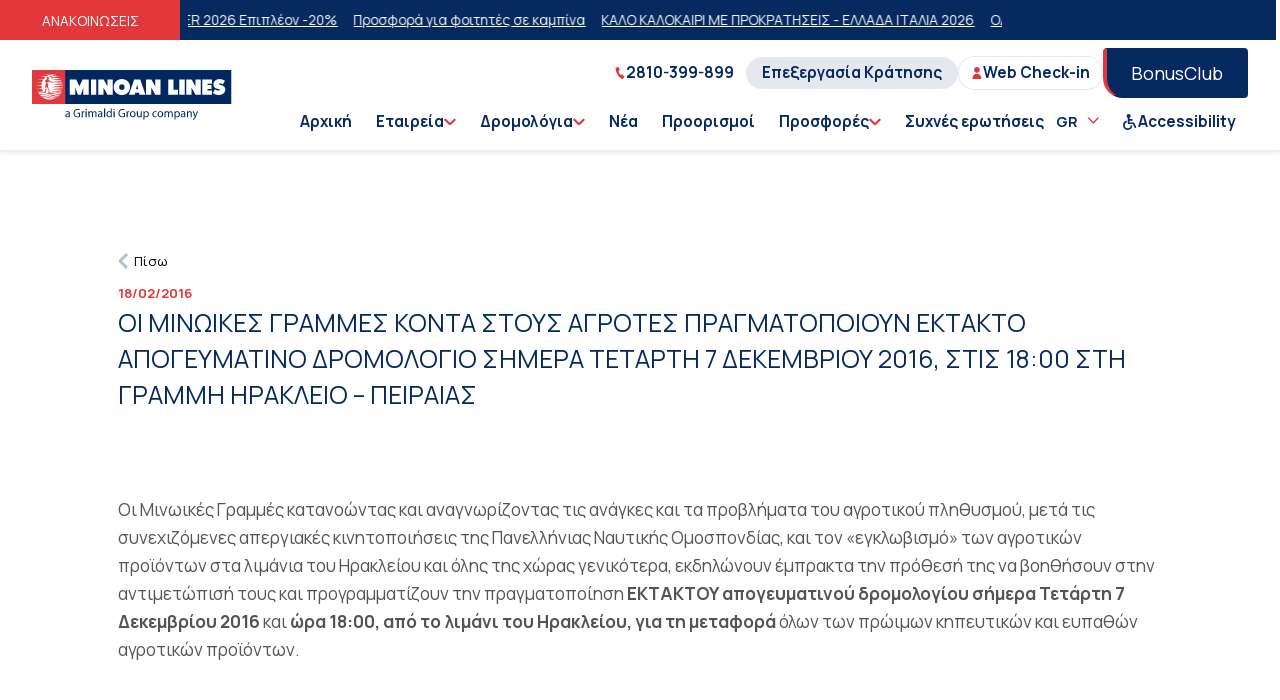

--- FILE ---
content_type: text/html; charset=utf-8
request_url: https://www.minoan.gr/post/1420/oi-minwikes-grammes-konta-stoys-agrotes-pragmatopoioyn-ektakto-apogeymatino-dromologio-shmera-tetarth-7-dekembrioy-2016-stis-1800-sth-grammh-hrakleio-peiraias-ou
body_size: 164421
content:
<!doctype html>
<html data-n-head-ssr lang="el-GR" data-n-head="%7B%22lang%22:%7B%22ssr%22:%22el-GR%22%7D%7D">

<head>

      <script>function gtag(){dataLayer.push(arguments)}window.dataLayer=window.dataLayer||[]</script>
      <script data-cookieconsent="ignore">gtag("consent","default",{ad_personalization:"denied",ad_storage:"denied",ad_user_data:"denied",analytics_storage:"denied",functionality_storage:"denied",personalization_storage:"denied",security_storage:"granted",wait_for_update:500}),gtag("set","ads_data_redaction",!0),gtag("set","url_passthrough",!1),gtag("js",new Date)</script>
  
      <!-- Google Tag Manager -->
        <script>!function(e,t,a,n,g){e[n]=e[n]||[],e[n].push({"gtm.start":(new Date).getTime(),event:"gtm.js"});var m=t.getElementsByTagName(a)[0],r=t.createElement(a);r.async=!0,r.src="https://www.googletagmanager.com/gtm.js?id=GTM-57GR8LM",m.parentNode.insertBefore(r,m)}(window,document,"script","dataLayer")</script>
      <!-- End Google Tag Manager -->
    

      <!-- Hotjar Tracking Code for Minoan Lines -->
        <script>!function(t,h,e,j,s,n){t.hj=t.hj||function(){(t.hj.q=t.hj.q||[]).push(arguments)},t._hjSettings={hjid:3392685,hjsv:6},s=h.getElementsByTagName("head")[0],(n=h.createElement("script")).async=1,n.src="https://static.hotjar.com/c/hotjar-"+t._hjSettings.hjid+".js?sv="+t._hjSettings.hjsv,s.appendChild(n)}(window,document)</script>
      <!-- Hotjar Tracking Code for Minoan Lines -->

      <script src="https://www.google.com/recaptcha/api.js"></script>
      <script>function onSubmit(m){document.getElementById("demo-form").submit()}</script>

      <!-- Facebook Pixel Code -->
      <script>!function(e,t,n,c,o,a,f){e.fbq||(o=e.fbq=function(){o.callMethod?o.callMethod.apply(o,arguments):o.queue.push(arguments)},e._fbq||(e._fbq=o),o.push=o,o.loaded=!0,o.version="2.0",o.queue=[],(a=t.createElement(n)).async=!0,a.src="https://connect.facebook.net/en_US/fbevents.js",(f=t.getElementsByTagName(n)[0]).parentNode.insertBefore(a,f))}(window,document,"script"),fbq("init","323745394499738"),fbq("track","PageView")</script>
      <noscript>
        <img height="1" width="1" style="display:none" src="https://www.facebook.com/tr?id=323745394499738&ev=PageView&noscript=1">
      </noscript>
      <!-- End Facebook Pixel Code -->
      <script type="text/javascript">!function(t,e,n,a,c,i,r){t[n]=t[n]||function(){(t[n].q=t[n].q||[]).push(arguments)},(i=e.createElement(a)).async=1,i.src="https://www.clarity.ms/tag/qji92fa75a",(r=e.getElementsByTagName(a)[0]).parentNode.insertBefore(i,r)}(window,document,"clarity","script")</script>
    <title>ΟΙ ΜΙΝΩΙΚΕΣ ΓΡΑΜΜΕΣ ΚΟΝΤΑ ΣΤΟΥΣ ΑΓΡΟΤΕΣ ΠΡΑΓΜΑΤΟΠΟΙΟΥΝ ΕΚΤΑΚΤO ΑΠΟΓΕΥΜΑΤΙΝO ΔΡΟΜΟΛΟΓΙO ΣΗΜΕΡΑ ΤΕΤΑΡΤΗ 7 ΔΕΚΕΜΒΡΙΟΥ 2016, ΣΤΙΣ 18:00 ΣΤΗ ΓΡΑΜΜΗ ΗΡΑΚΛΕΙΟ – ΠΕΙΡΑΙΑΣ  | Minoan Lines</title><meta data-n-head="ssr" charset="utf-8"><meta data-n-head="ssr" name="viewport" content="width=device-width, initial-scale=1, maximum-scale=1, user-scalable=no"><meta data-n-head="ssr" data-hid="i18n-og" property="og:locale" content="el_GR"><meta data-n-head="ssr" data-hid="i18n-og-alt-en-US" property="og:locale:alternate" content="en_US"><meta data-n-head="ssr" data-hid="i18n-og-alt-fr-FR" property="og:locale:alternate" content="fr_FR"><meta data-n-head="ssr" data-hid="i18n-og-alt-de-DE" property="og:locale:alternate" content="de_DE"><meta data-n-head="ssr" data-hid="i18n-og-alt-it-IT" property="og:locale:alternate" content="it_IT"><meta data-n-head="ssr" data-hid="description" name="description" content="
    
          Οι Μινωικές Γραμμές κατανοώντας και αναγνωρίζοντας"><meta data-n-head="ssr" data-hid="og:description" property="og:description" content="
    
          Οι Μινωικές Γραμμές κατανοώντας και αναγνωρίζοντας"><meta data-n-head="ssr" data-hid="og:title" property="og:title" content="ΟΙ ΜΙΝΩΙΚΕΣ ΓΡΑΜΜΕΣ ΚΟΝΤΑ ΣΤΟΥΣ ΑΓΡΟΤΕΣ ΠΡΑΓΜΑΤΟΠΟΙΟΥΝ ΕΚΤΑΚΤO ΑΠΟΓΕΥΜΑΤΙΝO ΔΡΟΜΟΛΟΓΙO ΣΗΜΕΡΑ ΤΕΤΑΡΤΗ 7 ΔΕΚΕΜΒΡΙΟΥ 2016, ΣΤΙΣ 18:00 ΣΤΗ ΓΡΑΜΜΗ ΗΡΑΚΛΕΙΟ – ΠΕΙΡΑΙΑΣ  | Minoan Lines"><meta data-n-head="ssr" data-hid="og:type" property="og:type" content="website"><meta data-n-head="ssr" data-hid="og:url" property="og:url" content="https://www.minoan.gr/post/1420/oi-minwikes-grammes-konta-stoys-agrotes-pragmatopoioyn-ektakto-apogeymatino-dromologio-shmera-tetarth-7-dekembrioy-2016-stis-1800-sth-grammh-hrakleio-peiraias-ou"><meta data-n-head="ssr" data-hid="og:image" property="og:image" content="https://www.minoan.gr/assets/images/og-image.png"><meta data-n-head="ssr" data-hid="twitter:title" name="twitter:title" content="ΟΙ ΜΙΝΩΙΚΕΣ ΓΡΑΜΜΕΣ ΚΟΝΤΑ ΣΤΟΥΣ ΑΓΡΟΤΕΣ ΠΡΑΓΜΑΤΟΠΟΙΟΥΝ ΕΚΤΑΚΤO ΑΠΟΓΕΥΜΑΤΙΝO ΔΡΟΜΟΛΟΓΙO ΣΗΜΕΡΑ ΤΕΤΑΡΤΗ 7 ΔΕΚΕΜΒΡΙΟΥ 2016, ΣΤΙΣ 18:00 ΣΤΗ ΓΡΑΜΜΗ ΗΡΑΚΛΕΙΟ – ΠΕΙΡΑΙΑΣ  | Minoan Lines"><meta data-n-head="ssr" data-hid="twitter:description" name="twitter:description" content="
    
          Οι Μινωικές Γραμμές κατανοώντας και αναγνωρίζοντας"><meta data-n-head="ssr" data-hid="twitter:image" name="twitter:image" content="https://www.minoan.gr/https://www.minoan.gr/assets/images/og-image.png"><link data-n-head="ssr" rel="stylesheet" href="https://unpkg.com/element-ui@2.13.2/lib/theme-chalk/index.css"><link data-n-head="ssr" rel="preload" href="/bg-mobile.webp" as="image"><link data-n-head="ssr" rel="icon" type="image/x-icon" href="/favicon.ico"><link data-n-head="ssr" rel="stylesheet" href="https://use.fontawesome.com/releases/v5.0.6/css/all.css"><link data-n-head="ssr" rel="stylesheet" href="https://fonts.googleapis.com/icon?family=Material+Icons"><link data-n-head="ssr" rel="preconnect" href="https://fonts.gstatic.com"><link data-n-head="ssr" rel="stylesheet" href="https://fonts.googleapis.com/css2?family=Manrope:wght@300;400;500;600;700;800&amp;display=swap"><link data-n-head="ssr" data-hid="canonical" rel="canonical" href="https://www.minoan.gr/post/1420/oi-minwikes-grammes-konta-stoys-agrotes-pragmatopoioyn-ektakto-apogeymatino-dromologio-shmera-tetarth-7-dekembrioy-2016-stis-1800-sth-grammh-hrakleio-peiraias-ou"><link data-n-head="ssr" href="https://www.minoan.gr/post/1420/oi-minwikes-grammes-konta-stoys-agrotes-pragmatopoioyn-ektakto-apogeymatino-dromologio-shmera-tetarth-7-dekembrioy-2016-stis-1800-sth-grammh-hrakleio-peiraias-ou" rel="alternate" hreflang="el"><script data-n-head="ssr" src="https://consent.cookiebot.com/uc.js" id="Cookiebot" data-culture="GR" data-cbid="6cdfd010-c19f-4743-896f-aae2edd07cbd" type="text/javascript" defer></script><style data-vue-ssr-id="904f4428:0 2c2e3aba:0 6dc8a8d0:0 5d119a34:0 24d35e91:0 0cfd3504:0 3f9c80b9:0 2abee8c7:0 775a4c70:0 7832f0c7:0 d8bbcd44:0">html{line-height:24px;-webkit-text-size-adjust:100%}body{margin:0}main{display:block}hr{box-sizing:content-box;height:0;overflow:visible}pre{font-family:monospace;font-size:1em}a{background-color:rgba(0,0,0,0);text-decoration:none}a:hover{text-decoration:none}abbr[title]{border-bottom:none;text-decoration:underline;text-decoration:underline dotted}b,strong{font-weight:bolder}code,kbd,samp{font-family:monospace;font-size:1em}img{border-style:none}button,input,optgroup,select,textarea{font-family:inherit;font-size:100%;margin:0}button,input{overflow:visible}button,select{text-transform:none}button,[type=button],[type=reset],[type=submit]{-webkit-appearance:button}button::-moz-focus-inner,[type=button]::-moz-focus-inner,[type=reset]::-moz-focus-inner,[type=submit]::-moz-focus-inner{border-style:none;padding:0}button:-moz-focusring,[type=button]:-moz-focusring,[type=reset]:-moz-focusring,[type=submit]:-moz-focusring{outline:1px dotted ButtonText}fieldset{padding:.35em .75em .625em}legend{box-sizing:border-box;color:inherit;display:table;max-width:100%;padding:0;white-space:normal}progress{vertical-align:baseline}textarea{overflow:auto}[type=checkbox],[type=radio]{box-sizing:border-box;padding:0}[type=number]::-webkit-inner-spin-button,[type=number]::-webkit-outer-spin-button{height:auto}[type=search]{-webkit-appearance:textfield;outline-offset:-2px}[type=search]::-webkit-search-decoration{-webkit-appearance:none}::-webkit-file-upload-button{-webkit-appearance:button;font:inherit}summary{display:list-item}:root{--white: hsl(0, 0%, 100%);--darkBlue: hsl(216, 88%, 20%);--medBlue: hsl(217, 77%, 69%);--lightBlue: hsl(216, 100%, 95%);--extralightBlue: hsl(207, 47%, 96%);--outlineBlue: hsl(219, 32%, 91%);--darkRed: hsl(359, 73%, 55%);--medRed: hsl(359, 73%, 55%);--lightRed: hsl(359, 73%, 55%);--black: hsl(228, 6%, 17%);--medBlack: hsl(227, 5%, 35%);--lightBlack: hsl(230, 8%, 70%);--extralightBlack: hsl(228, 19%, 95%);--whiteAlpha20: rgba(255,255,255,0.2);--blackAlpha20: rgba(0,0,0,0.2);--black: hsl(228deg, 6%, 17%);--white: hsl(0deg, 0%, 100%);--darkerBlue: hsl(225deg, 6%, 17%);--darkBlue: hsl(216deg, 88%, 20%);--darkRed: hsl(359deg, 73%, 55%);--success: hsl(144deg, 35%, 56%);--warning: hsl(40deg, 90%, 53%);--danger: hsl(0deg, 91%, 41%)}.darkBlue{color:var(--darkBlue)}.lightRed{color:var(--lightRed)}.black{color:var(--black)}.medBlack{color:var(--medBlack)}.darkRed{color:var(--darkRed)}:root{--z-menu: 1000;--z-mobile-menu: 900;--z-mobile-toggle: 1500}*,*::before,*::after{box-sizing:border-box}*{margin:0}body{-webkit-font-smoothing:antialiased}img,picture,video,canvas,svg{display:block;max-width:100%}input,button,textarea,select{font:inherit}p,h1,h2,h3,h4,h5,h6{overflow-wrap:break-word}button{padding:0;border:0;background:none;cursor:pointer;color:inherit}a{text-decoration:none;color:inherit}.sr-only{position:absolute !important;border:0 !important;clip:rect(1px, 1px, 1px, 1px) !important;-webkit-clip-path:inset(50%) !important;clip-path:inset(50%) !important;height:1px !important;margin:-1px !important;overflow:hidden !important;padding:0 !important;width:1px !important;white-space:nowrap !important}.slide-in-enter-active,.slide-in-leave-active{transition:all .2s ease;will-change:transform}.slide-in-enter,.slide-in-leave-to{transform:translateX(100%)}:root{--anim200: all ease-in-out 200ms;--anim300: all ease-in-out 300ms;--anim400: all ease-in-out 400ms;--anim500: all ease-in-out 500ms;--anim1000: all ease 1000ms;--anim2500: all ease 1500ms}@keyframes fadeInRight{0%{opacity:0;transform:translateX(10%)}100%{opacity:1;transform:translateX(0%)}}h1,h2,h3,h4,h5,h6{margin-top:0;margin-bottom:10px}h1{font-size:calc(30px + 46*(100vw - 300px)/1600);line-height:calc(38px + 46*(100vw - 300px)/1600)}h2{font-size:calc(32px + 14*(100vw - 300px)/1600);line-height:calc(40px + 24*(100vw - 300px)/1600)}h3{font-size:calc(22px + 10*(100vw - 300px)/1600);line-height:calc(30px + 10*(100vw - 300px)/1600)}h4{font-size:calc(22px + 6*(100vw - 300px)/1600);line-height:calc(30px + 6*(100vw - 300px)/1600)}h5{font-size:calc(20px + 2*(100vw - 300px)/1600);line-height:calc(30px + 0*(100vw - 300px)/1600)}h6{font-size:calc(16px + 4*(100vw - 300px)/1600);line-height:calc(24px + -4*(100vw - 300px)/1600)}.s130{font-size:calc(40px + 90*(100vw - 300px)/1600);line-height:calc(50px + 103*(100vw - 300px)/1600)}.s46{font-size:calc(24px + 22*(100vw - 300px)/1600);line-height:calc(32px + 10*(100vw - 300px)/1600)}.s40{font-size:calc(37px + 3*(100vw - 300px)/1600);line-height:calc(42px + 2*(100vw - 300px)/1600)}.s32{font-size:calc(22px + 10*(100vw - 300px)/1600);line-height:calc(30px + 10*(100vw - 300px)/1600)}.s28{font-size:calc(20px + 8*(100vw - 300px)/1600);line-height:calc(28px + 10*(100vw - 300px)/1600)}.s22{font-size:calc(17px + 5*(100vw - 300px)/1600);line-height:calc(26px + 6*(100vw - 300px)/1600)}.s20{font-size:calc(16px + 4*(100vw - 300px)/1600);line-height:calc(25px + 5*(100vw - 300px)/1600)}.s18{font-size:calc(16px + 2*(100vw - 300px)/1600);line-height:calc(25px + 5*(100vw - 300px)/1600)}.s16{font-size:calc(14px + 2*(100vw - 300px)/1600);line-height:calc(22px + 6*(100vw - 300px)/1600)}.s15{font-size:calc(14px + 1*(100vw - 300px)/1600);line-height:calc(22px + 4*(100vw - 300px)/1600)}.s14{font-size:calc(12px + 2*(100vw - 300px)/1600);line-height:calc(20px + 4*(100vw - 300px)/1600)}.s12{font-size:calc(12px + 0*(100vw - 300px)/1600);line-height:calc(20px + -3*(100vw - 300px)/1600)}.f300{font-weight:300}.f400{font-weight:400}.f500{font-weight:500}.f600{font-weight:600}.f700{font-weight:700}.f800{font-weight:800}/*!
 * animate.css -http://daneden.me/animate
 * Version - 3.5.2
 * Licensed under the MIT license - http://opensource.org/licenses/MIT
 *
 * Copyright (c) 2017 Daniel Eden
 */.animated{animation-duration:1s;animation-fill-mode:both}.animated.infinite{animation-iteration-count:infinite}.animated.hinge{animation-duration:2s}.animated.flipOutX,.animated.flipOutY,.animated.bounceIn,.animated.bounceOut{animation-duration:.75s}@keyframes bounce{from,20%,53%,80%,to{animation-timing-function:cubic-bezier(0.215, 0.61, 0.355, 1);transform:translate3d(0, 0, 0)}40%,43%{animation-timing-function:cubic-bezier(0.755, 0.05, 0.855, 0.06);transform:translate3d(0, -30px, 0)}70%{animation-timing-function:cubic-bezier(0.755, 0.05, 0.855, 0.06);transform:translate3d(0, -15px, 0)}90%{transform:translate3d(0, -4px, 0)}}.bounce{animation-name:bounce;transform-origin:center bottom}@keyframes flash{from,50%,to{opacity:1}25%,75%{opacity:0}}.flash{animation-name:flash}@keyframes pulse{from{transform:scale3d(1, 1, 1)}50%{transform:scale3d(1.05, 1.05, 1.05)}to{transform:scale3d(1, 1, 1)}}.pulse{animation-name:pulse}@keyframes rubberBand{from{transform:scale3d(1, 1, 1)}30%{transform:scale3d(1.25, 0.75, 1)}40%{transform:scale3d(0.75, 1.25, 1)}50%{transform:scale3d(1.15, 0.85, 1)}65%{transform:scale3d(0.95, 1.05, 1)}75%{transform:scale3d(1.05, 0.95, 1)}to{transform:scale3d(1, 1, 1)}}.rubberBand{animation-name:rubberBand}@keyframes shake{from,to{transform:translate3d(0, 0, 0)}10%,30%,50%,70%,90%{transform:translate3d(-10px, 0, 0)}20%,40%,60%,80%{transform:translate3d(10px, 0, 0)}}.shake{animation-name:shake}@keyframes headShake{0%{transform:translateX(0)}6.5%{transform:translateX(-6px) rotateY(-9deg)}18.5%{transform:translateX(5px) rotateY(7deg)}31.5%{transform:translateX(-3px) rotateY(-5deg)}43.5%{transform:translateX(2px) rotateY(3deg)}50%{transform:translateX(0)}}.headShake{animation-timing-function:ease-in-out;animation-name:headShake}@keyframes swing{20%{transform:rotate3d(0, 0, 1, 15deg)}40%{transform:rotate3d(0, 0, 1, -10deg)}60%{transform:rotate3d(0, 0, 1, 5deg)}80%{transform:rotate3d(0, 0, 1, -5deg)}to{transform:rotate3d(0, 0, 1, 0deg)}}.swing{transform-origin:top center;animation-name:swing}@keyframes tada{from{transform:scale3d(1, 1, 1)}10%,20%{transform:scale3d(0.9, 0.9, 0.9) rotate3d(0, 0, 1, -3deg)}30%,50%,70%,90%{transform:scale3d(1.1, 1.1, 1.1) rotate3d(0, 0, 1, 3deg)}40%,60%,80%{transform:scale3d(1.1, 1.1, 1.1) rotate3d(0, 0, 1, -3deg)}to{transform:scale3d(1, 1, 1)}}.tada{animation-name:tada}@keyframes wobble{from{transform:none}15%{transform:translate3d(-25%, 0, 0) rotate3d(0, 0, 1, -5deg)}30%{transform:translate3d(20%, 0, 0) rotate3d(0, 0, 1, 3deg)}45%{transform:translate3d(-15%, 0, 0) rotate3d(0, 0, 1, -3deg)}60%{transform:translate3d(10%, 0, 0) rotate3d(0, 0, 1, 2deg)}75%{transform:translate3d(-5%, 0, 0) rotate3d(0, 0, 1, -1deg)}to{transform:none}}.wobble{animation-name:wobble}@keyframes jello{from,11.1%,to{transform:none}22.2%{transform:skewX(-12.5deg) skewY(-12.5deg)}33.3%{transform:skewX(6.25deg) skewY(6.25deg)}44.4%{transform:skewX(-3.125deg) skewY(-3.125deg)}55.5%{transform:skewX(1.5625deg) skewY(1.5625deg)}66.6%{transform:skewX(-0.78125deg) skewY(-0.78125deg)}77.7%{transform:skewX(0.390625deg) skewY(0.390625deg)}88.8%{transform:skewX(-0.1953125deg) skewY(-0.1953125deg)}}.jello{animation-name:jello;transform-origin:center}@keyframes bounceIn{from,20%,40%,60%,80%,to{animation-timing-function:cubic-bezier(0.215, 0.61, 0.355, 1)}0%{opacity:0;transform:scale3d(0.3, 0.3, 0.3)}20%{transform:scale3d(1.1, 1.1, 1.1)}40%{transform:scale3d(0.9, 0.9, 0.9)}60%{opacity:1;transform:scale3d(1.03, 1.03, 1.03)}80%{transform:scale3d(0.97, 0.97, 0.97)}to{opacity:1;transform:scale3d(1, 1, 1)}}.bounceIn{animation-name:bounceIn}@keyframes bounceInDown{from,60%,75%,90%,to{animation-timing-function:cubic-bezier(0.215, 0.61, 0.355, 1)}0%{opacity:0;transform:translate3d(0, -3000px, 0)}60%{opacity:1;transform:translate3d(0, 25px, 0)}75%{transform:translate3d(0, -10px, 0)}90%{transform:translate3d(0, 5px, 0)}to{transform:none}}.bounceInDown{animation-name:bounceInDown}@keyframes bounceInLeft{from,60%,75%,90%,to{animation-timing-function:cubic-bezier(0.215, 0.61, 0.355, 1)}0%{opacity:0;transform:translate3d(-3000px, 0, 0)}60%{opacity:1;transform:translate3d(25px, 0, 0)}75%{transform:translate3d(-10px, 0, 0)}90%{transform:translate3d(5px, 0, 0)}to{transform:none}}.bounceInLeft{animation-name:bounceInLeft}@keyframes bounceInRight{from,60%,75%,90%,to{animation-timing-function:cubic-bezier(0.215, 0.61, 0.355, 1)}from{opacity:0;transform:translate3d(3000px, 0, 0)}60%{opacity:1;transform:translate3d(-25px, 0, 0)}75%{transform:translate3d(10px, 0, 0)}90%{transform:translate3d(-5px, 0, 0)}to{transform:none}}.bounceInRight{animation-name:bounceInRight}@keyframes bounceInUp{from,60%,75%,90%,to{animation-timing-function:cubic-bezier(0.215, 0.61, 0.355, 1)}from{opacity:0;transform:translate3d(0, 3000px, 0)}60%{opacity:1;transform:translate3d(0, -20px, 0)}75%{transform:translate3d(0, 10px, 0)}90%{transform:translate3d(0, -5px, 0)}to{transform:translate3d(0, 0, 0)}}.bounceInUp{animation-name:bounceInUp}@keyframes bounceOut{20%{transform:scale3d(0.9, 0.9, 0.9)}50%,55%{opacity:1;transform:scale3d(1.1, 1.1, 1.1)}to{opacity:0;transform:scale3d(0.3, 0.3, 0.3)}}.bounceOut{animation-name:bounceOut}@keyframes bounceOutDown{20%{transform:translate3d(0, 10px, 0)}40%,45%{opacity:1;transform:translate3d(0, -20px, 0)}to{opacity:0;transform:translate3d(0, 2000px, 0)}}.bounceOutDown{animation-name:bounceOutDown}@keyframes bounceOutLeft{20%{opacity:1;transform:translate3d(20px, 0, 0)}to{opacity:0;transform:translate3d(-2000px, 0, 0)}}.bounceOutLeft{animation-name:bounceOutLeft}@keyframes bounceOutRight{20%{opacity:1;transform:translate3d(-20px, 0, 0)}to{opacity:0;transform:translate3d(2000px, 0, 0)}}.bounceOutRight{animation-name:bounceOutRight}@keyframes bounceOutUp{20%{transform:translate3d(0, -10px, 0)}40%,45%{opacity:1;transform:translate3d(0, 20px, 0)}to{opacity:0;transform:translate3d(0, -2000px, 0)}}.bounceOutUp{animation-name:bounceOutUp}@keyframes fadeIn{from{opacity:0}to{opacity:1}}.fadeIn{animation-name:fadeIn}@keyframes fadeInDown{from{opacity:0;transform:translate3d(0, -100%, 0)}to{opacity:1;transform:none}}.fadeInDown{animation-name:fadeInDown}@keyframes fadeInDownBig{from{opacity:0;transform:translate3d(0, -2000px, 0)}to{opacity:1;transform:none}}.fadeInDownBig{animation-name:fadeInDownBig}@keyframes fadeInLeft{from{opacity:0;transform:translate3d(-100%, 0, 0)}to{opacity:1;transform:none}}.fadeInLeft{animation-name:fadeInLeft}@keyframes fadeInLeftBig{from{opacity:0;transform:translate3d(-2000px, 0, 0)}to{opacity:1;transform:none}}.fadeInLeftBig{animation-name:fadeInLeftBig}@keyframes fadeInRight{from{opacity:0;transform:translate3d(100%, 0, 0)}to{opacity:1;transform:none}}.fadeInRight{animation-name:fadeInRight}@keyframes fadeInRightBig{from{opacity:0;transform:translate3d(2000px, 0, 0)}to{opacity:1;transform:none}}.fadeInRightBig{animation-name:fadeInRightBig}@keyframes fadeInUp{from{opacity:0;transform:translate3d(0, 100%, 0)}to{opacity:1;transform:none}}.fadeInUp{animation-name:fadeInUp}@keyframes fadeInUpBig{from{opacity:0;transform:translate3d(0, 2000px, 0)}to{opacity:1;transform:none}}.fadeInUpBig{animation-name:fadeInUpBig}@keyframes fadeOut{from{opacity:1}to{opacity:0}}.fadeOut{animation-name:fadeOut}@keyframes fadeOutDown{from{opacity:1}to{opacity:0;transform:translate3d(0, 100%, 0)}}.fadeOutDown{animation-name:fadeOutDown}@keyframes fadeOutDownBig{from{opacity:1}to{opacity:0;transform:translate3d(0, 2000px, 0)}}.fadeOutDownBig{animation-name:fadeOutDownBig}@keyframes fadeOutLeft{from{opacity:1}to{opacity:0;transform:translate3d(-100%, 0, 0)}}.fadeOutLeft{animation-name:fadeOutLeft}@keyframes fadeOutLeftBig{from{opacity:1}to{opacity:0;transform:translate3d(-2000px, 0, 0)}}.fadeOutLeftBig{animation-name:fadeOutLeftBig}@keyframes fadeOutRight{from{opacity:1}to{opacity:0;transform:translate3d(100%, 0, 0)}}.fadeOutRight{animation-name:fadeOutRight}@keyframes fadeOutRightBig{from{opacity:1}to{opacity:0;transform:translate3d(2000px, 0, 0)}}.fadeOutRightBig{animation-name:fadeOutRightBig}@keyframes fadeOutUp{from{opacity:1}to{opacity:0;transform:translate3d(0, -100%, 0)}}.fadeOutUp{animation-name:fadeOutUp}@keyframes fadeOutUpBig{from{opacity:1}to{opacity:0;transform:translate3d(0, -2000px, 0)}}.fadeOutUpBig{animation-name:fadeOutUpBig}@keyframes flip{from{transform:perspective(400px) rotate3d(0, 1, 0, -360deg);animation-timing-function:ease-out}40%{transform:perspective(400px) translate3d(0, 0, 150px) rotate3d(0, 1, 0, -190deg);animation-timing-function:ease-out}50%{transform:perspective(400px) translate3d(0, 0, 150px) rotate3d(0, 1, 0, -170deg);animation-timing-function:ease-in}80%{transform:perspective(400px) scale3d(0.95, 0.95, 0.95);animation-timing-function:ease-in}to{transform:perspective(400px);animation-timing-function:ease-in}}.animated.flip{-webkit-backface-visibility:visible;backface-visibility:visible;animation-name:flip}@keyframes flipInX{from{transform:perspective(400px) rotate3d(1, 0, 0, 90deg);animation-timing-function:ease-in;opacity:0}40%{transform:perspective(400px) rotate3d(1, 0, 0, -20deg);animation-timing-function:ease-in}60%{transform:perspective(400px) rotate3d(1, 0, 0, 10deg);opacity:1}80%{transform:perspective(400px) rotate3d(1, 0, 0, -5deg)}to{transform:perspective(400px)}}.flipInX{-webkit-backface-visibility:visible !important;backface-visibility:visible !important;animation-name:flipInX}@keyframes flipInY{from{transform:perspective(400px) rotate3d(0, 1, 0, 90deg);animation-timing-function:ease-in;opacity:0}40%{transform:perspective(400px) rotate3d(0, 1, 0, -20deg);animation-timing-function:ease-in}60%{transform:perspective(400px) rotate3d(0, 1, 0, 10deg);opacity:1}80%{transform:perspective(400px) rotate3d(0, 1, 0, -5deg)}to{transform:perspective(400px)}}.flipInY{-webkit-backface-visibility:visible !important;backface-visibility:visible !important;animation-name:flipInY}@keyframes flipOutX{from{transform:perspective(400px)}30%{transform:perspective(400px) rotate3d(1, 0, 0, -20deg);opacity:1}to{transform:perspective(400px) rotate3d(1, 0, 0, 90deg);opacity:0}}.flipOutX{animation-name:flipOutX;-webkit-backface-visibility:visible !important;backface-visibility:visible !important}@keyframes flipOutY{from{transform:perspective(400px)}30%{transform:perspective(400px) rotate3d(0, 1, 0, -15deg);opacity:1}to{transform:perspective(400px) rotate3d(0, 1, 0, 90deg);opacity:0}}.flipOutY{-webkit-backface-visibility:visible !important;backface-visibility:visible !important;animation-name:flipOutY}@keyframes lightSpeedIn{from{transform:translate3d(100%, 0, 0) skewX(-30deg);opacity:0}60%{transform:skewX(20deg);opacity:1}80%{transform:skewX(-5deg);opacity:1}to{transform:none;opacity:1}}.lightSpeedIn{animation-name:lightSpeedIn;animation-timing-function:ease-out}@keyframes lightSpeedOut{from{opacity:1}to{transform:translate3d(100%, 0, 0) skewX(30deg);opacity:0}}.lightSpeedOut{animation-name:lightSpeedOut;animation-timing-function:ease-in}@keyframes rotateIn{from{transform-origin:center;transform:rotate3d(0, 0, 1, -200deg);opacity:0}to{transform-origin:center;transform:none;opacity:1}}.rotateIn{animation-name:rotateIn}@keyframes rotateInDownLeft{from{transform-origin:left bottom;transform:rotate3d(0, 0, 1, -45deg);opacity:0}to{transform-origin:left bottom;transform:none;opacity:1}}.rotateInDownLeft{animation-name:rotateInDownLeft}@keyframes rotateInDownRight{from{transform-origin:right bottom;transform:rotate3d(0, 0, 1, 45deg);opacity:0}to{transform-origin:right bottom;transform:none;opacity:1}}.rotateInDownRight{animation-name:rotateInDownRight}@keyframes rotateInUpLeft{from{transform-origin:left bottom;transform:rotate3d(0, 0, 1, 45deg);opacity:0}to{transform-origin:left bottom;transform:none;opacity:1}}.rotateInUpLeft{animation-name:rotateInUpLeft}@keyframes rotateInUpRight{from{transform-origin:right bottom;transform:rotate3d(0, 0, 1, -90deg);opacity:0}to{transform-origin:right bottom;transform:none;opacity:1}}.rotateInUpRight{animation-name:rotateInUpRight}@keyframes rotateOut{from{transform-origin:center;opacity:1}to{transform-origin:center;transform:rotate3d(0, 0, 1, 200deg);opacity:0}}.rotateOut{animation-name:rotateOut}@keyframes rotateOutDownLeft{from{transform-origin:left bottom;opacity:1}to{transform-origin:left bottom;transform:rotate3d(0, 0, 1, 45deg);opacity:0}}.rotateOutDownLeft{animation-name:rotateOutDownLeft}@keyframes rotateOutDownRight{from{transform-origin:right bottom;opacity:1}to{transform-origin:right bottom;transform:rotate3d(0, 0, 1, -45deg);opacity:0}}.rotateOutDownRight{animation-name:rotateOutDownRight}@keyframes rotateOutUpLeft{from{transform-origin:left bottom;opacity:1}to{transform-origin:left bottom;transform:rotate3d(0, 0, 1, -45deg);opacity:0}}.rotateOutUpLeft{animation-name:rotateOutUpLeft}@keyframes rotateOutUpRight{from{transform-origin:right bottom;opacity:1}to{transform-origin:right bottom;transform:rotate3d(0, 0, 1, 90deg);opacity:0}}.rotateOutUpRight{animation-name:rotateOutUpRight}@keyframes hinge{0%{transform-origin:top left;animation-timing-function:ease-in-out}20%,60%{transform:rotate3d(0, 0, 1, 80deg);transform-origin:top left;animation-timing-function:ease-in-out}40%,80%{transform:rotate3d(0, 0, 1, 60deg);transform-origin:top left;animation-timing-function:ease-in-out;opacity:1}to{transform:translate3d(0, 700px, 0);opacity:0}}.hinge{animation-name:hinge}@keyframes jackInTheBox{from{opacity:0;transform:scale(0.1) rotate(30deg);transform-origin:center bottom}50%{transform:rotate(-10deg)}70%{transform:rotate(3deg)}to{opacity:1;transform:scale(1)}}.jackInTheBox{animation-name:jackInTheBox}@keyframes rollIn{from{opacity:0;transform:translate3d(-100%, 0, 0) rotate3d(0, 0, 1, -120deg)}to{opacity:1;transform:none}}.rollIn{animation-name:rollIn}@keyframes rollOut{from{opacity:1}to{opacity:0;transform:translate3d(100%, 0, 0) rotate3d(0, 0, 1, 120deg)}}.rollOut{animation-name:rollOut}@keyframes zoomIn{from{opacity:0;transform:scale3d(0.3, 0.3, 0.3)}50%{opacity:1}}.zoomIn{animation-name:zoomIn}@keyframes zoomInDown{from{opacity:0;transform:scale3d(0.1, 0.1, 0.1) translate3d(0, -1000px, 0);animation-timing-function:cubic-bezier(0.55, 0.055, 0.675, 0.19)}60%{opacity:1;transform:scale3d(0.475, 0.475, 0.475) translate3d(0, 60px, 0);animation-timing-function:cubic-bezier(0.175, 0.885, 0.32, 1)}}.zoomInDown{animation-name:zoomInDown}@keyframes zoomInLeft{from{opacity:0;transform:scale3d(0.1, 0.1, 0.1) translate3d(-1000px, 0, 0);animation-timing-function:cubic-bezier(0.55, 0.055, 0.675, 0.19)}60%{opacity:1;transform:scale3d(0.475, 0.475, 0.475) translate3d(10px, 0, 0);animation-timing-function:cubic-bezier(0.175, 0.885, 0.32, 1)}}.zoomInLeft{animation-name:zoomInLeft}@keyframes zoomInRight{from{opacity:0;transform:scale3d(0.1, 0.1, 0.1) translate3d(1000px, 0, 0);animation-timing-function:cubic-bezier(0.55, 0.055, 0.675, 0.19)}60%{opacity:1;transform:scale3d(0.475, 0.475, 0.475) translate3d(-10px, 0, 0);animation-timing-function:cubic-bezier(0.175, 0.885, 0.32, 1)}}.zoomInRight{animation-name:zoomInRight}@keyframes zoomInUp{from{opacity:0;transform:scale3d(0.1, 0.1, 0.1) translate3d(0, 1000px, 0);animation-timing-function:cubic-bezier(0.55, 0.055, 0.675, 0.19)}60%{opacity:1;transform:scale3d(0.475, 0.475, 0.475) translate3d(0, -60px, 0);animation-timing-function:cubic-bezier(0.175, 0.885, 0.32, 1)}}.zoomInUp{animation-name:zoomInUp}@keyframes zoomOut{from{opacity:1}50%{opacity:0;transform:scale3d(0.3, 0.3, 0.3)}to{opacity:0}}.zoomOut{animation-name:zoomOut}@keyframes zoomOutDown{40%{opacity:1;transform:scale3d(0.475, 0.475, 0.475) translate3d(0, -60px, 0);animation-timing-function:cubic-bezier(0.55, 0.055, 0.675, 0.19)}to{opacity:0;transform:scale3d(0.1, 0.1, 0.1) translate3d(0, 2000px, 0);transform-origin:center bottom;animation-timing-function:cubic-bezier(0.175, 0.885, 0.32, 1)}}.zoomOutDown{animation-name:zoomOutDown}@keyframes zoomOutLeft{40%{opacity:1;transform:scale3d(0.475, 0.475, 0.475) translate3d(42px, 0, 0)}to{opacity:0;transform:scale(0.1) translate3d(-2000px, 0, 0);transform-origin:left center}}.zoomOutLeft{animation-name:zoomOutLeft}@keyframes zoomOutRight{40%{opacity:1;transform:scale3d(0.475, 0.475, 0.475) translate3d(-42px, 0, 0)}to{opacity:0;transform:scale(0.1) translate3d(2000px, 0, 0);transform-origin:right center}}.zoomOutRight{animation-name:zoomOutRight}@keyframes zoomOutUp{40%{opacity:1;transform:scale3d(0.475, 0.475, 0.475) translate3d(0, 60px, 0);animation-timing-function:cubic-bezier(0.55, 0.055, 0.675, 0.19)}to{opacity:0;transform:scale3d(0.1, 0.1, 0.1) translate3d(0, -2000px, 0);transform-origin:center bottom;animation-timing-function:cubic-bezier(0.175, 0.885, 0.32, 1)}}.zoomOutUp{animation-name:zoomOutUp}@keyframes slideInDown{from{transform:translate3d(0, -100%, 0);visibility:visible}to{transform:translate3d(0, 0, 0)}}.slideInDown{animation-name:slideInDown}@keyframes slideInLeft{from{transform:translate3d(-100%, 0, 0);visibility:visible}to{transform:translate3d(0, 0, 0)}}.slideInLeft{animation-name:slideInLeft}@keyframes slideInRight{from{transform:translate3d(100%, 0, 0);visibility:visible}to{transform:translate3d(0, 0, 0)}}.slideInRight{animation-name:slideInRight}@keyframes slideInUp{from{transform:translate3d(0, 100%, 0);visibility:visible}to{transform:translate3d(0, 0, 0)}}.slideInUp{animation-name:slideInUp}@keyframes slideOutDown{from{transform:translate3d(0, 0, 0)}to{visibility:hidden;transform:translate3d(0, 100%, 0)}}.slideOutDown{animation-name:slideOutDown}@keyframes slideOutLeft{from{transform:translate3d(0, 0, 0)}to{visibility:hidden;transform:translate3d(-100%, 0, 0)}}.slideOutLeft{animation-name:slideOutLeft}@keyframes slideOutRight{from{transform:translate3d(0, 0, 0)}to{visibility:hidden;transform:translate3d(100%, 0, 0)}}.slideOutRight{animation-name:slideOutRight}@keyframes slideOutUp{from{transform:translate3d(0, 0, 0)}to{visibility:hidden;transform:translate3d(0, -100%, 0)}}.slideOutUp{animation-name:slideOutUp}:root{--white: hsl(0, 0%, 100%);--darkBlue: hsl(216, 88%, 20%);--medBlue: hsl(217, 77%, 69%);--lightBlue: hsl(216, 100%, 95%);--extralightBlue: hsl(207, 47%, 96%);--outlineBlue: hsl(219, 32%, 91%);--darkRed: hsl(359, 73%, 55%);--medRed: hsl(359, 73%, 55%);--lightRed: hsl(359, 73%, 55%);--black: hsl(228, 6%, 17%);--medBlack: hsl(227, 5%, 35%);--lightBlack: hsl(230, 8%, 70%);--extralightBlack: hsl(228, 19%, 95%);--whiteAlpha20: rgba(255,255,255,0.2);--blackAlpha20: rgba(0,0,0,0.2);--black: hsl(228deg, 6%, 17%);--white: hsl(0deg, 0%, 100%);--darkerBlue: hsl(225deg, 6%, 17%);--darkBlue: hsl(216deg, 88%, 20%);--darkRed: hsl(359deg, 73%, 55%);--success: hsl(144deg, 35%, 56%);--warning: hsl(40deg, 90%, 53%);--danger: hsl(0deg, 91%, 41%)}.darkBlue{color:var(--darkBlue)}.lightRed{color:var(--lightRed)}.black{color:var(--black)}.medBlack{color:var(--medBlack)}.darkRed{color:var(--darkRed)}.destinations-section{padding:60px 0 0 0;z-index:-1}@media screen and (min-width: 992px){.destinations-section{padding:0px 0}}.destinations-section .container-wide{padding:0}@media screen and (min-width: 992px){.destinations-section .container-wide{padding:0 15px}}.destinations-container{justify-content:space-between;flex-wrap:wrap;display:flex;flex-direction:column}@media screen and (min-width: 992px){.destinations-container{flex-direction:row}}.destinations-container .left-main-info{display:flex;align-items:flex-end;flex-wrap:wrap;color:var(--darkBlue)}.destinations-container .left-main-info .destinations-name{margin-right:25px;font-weight:400;position:relative;margin-bottom:0}.destinations-container .left-main-info .destinations-name::after{content:"";display:block;width:100%;max-width:90px;background-color:var(--medRed);height:3px;margin:2px 0 0}.destinations-container .left-main-info .destinations-price{font-weight:400;margin-bottom:12px}@media screen and (max-width: 992px){.destinations-container .left-main-info .destinations-price{margin-bottom:0}}.destinations-container .left-main-info .destinations-price span.price{font-weight:700}.destinations-container .left-main-info .destinations-price span.currency{font-weight:500}.destinations-container .left-main-info .destinations-top-title{flex:1 0 100%;margin:0 0 40px}@media screen and (max-width: 992px){.destinations-container .left-main-info .destinations-top-title{margin:0 0 0px}}.destinations-container .destinations-left{width:100%;display:flex;justify-content:center;height:161px;padding:0 15px}@media screen and (max-width: 480px){.destinations-container .destinations-left{height:240px}}@media screen and (min-width: 567px){.destinations-container .destinations-left{height:361px}}@media screen and (min-width: 992px){.destinations-container .destinations-left{width:40%;height:unset;padding:0}}.destinations-container .destinations-left .destination-img{object-fit:cover;border-radius:20px;height:100%}.destinations-container .destinations-right{width:100%;display:flex;flex-direction:column}@media screen and (min-width: 992px){.destinations-container .destinations-right{width:60%}}.destinations-container .destinations-right .destinations-details{max-width:610px;margin:auto;margin-top:10px;padding:0 15px}@media screen and (min-width: 992px){.destinations-container .destinations-right .destinations-details{margin-left:115px;margin-top:38px;padding:0}}.destinations-container .destinations-right .destinations-details .main-info{display:flex;justify-content:space-between;color:var(--darkBlue);flex-direction:column}@media screen and (min-width: 992px){.destinations-container .destinations-right .destinations-details .main-info{flex-direction:row}}.destinations-container .destinations-right .destinations-details .main-info .left-main-info{display:flex;align-items:flex-end;flex-wrap:wrap}.destinations-container .destinations-right .destinations-details .main-info .left-main-info .destinations-name{margin-right:25px;font-weight:400;position:relative;margin-bottom:0}.destinations-container .destinations-right .destinations-details .main-info .left-main-info .destinations-name::after{content:"";display:block;width:100%;max-width:90px;background-color:var(--medRed);height:3px;margin:2px 0 0}.destinations-container .destinations-right .destinations-details .main-info .left-main-info .destinations-price{font-weight:400;margin-bottom:0}@media screen and (max-width: 992px){.destinations-container .destinations-right .destinations-details .main-info .left-main-info .destinations-price{margin-bottom:0}}.destinations-container .destinations-right .destinations-details .main-info .left-main-info .destinations-price span.price{font-weight:700}.destinations-container .destinations-right .destinations-details .main-info .left-main-info .destinations-price span.currency{font-weight:500}.destinations-container .destinations-right .destinations-details .main-info .left-main-info .destinations-top-title{flex:1 0 100%;margin:0 0 40px}@media screen and (max-width: 992px){.destinations-container .destinations-right .destinations-details .main-info .left-main-info .destinations-top-title{margin:0 0 20px}}.destinations-container .destinations-right .destinations-details .destinations-description{margin-bottom:20px;margin-top:20px;color:var(--medBlack)}.destinations-container .destinations-right .destinations-details .destinations-title{color:var(--black)}.destinations-container .destinations-right .destinations-details .destinations-title,.destinations-container .destinations-right .destinations-details .destinations-description{font-weight:400}.destinations-container .destinations-right .destinations-details .buttons{display:flex;font-weight:700;flex-direction:column}@media screen and (min-width: 370px){.destinations-container .destinations-right .destinations-details .buttons{flex-direction:row}}@media screen and (max-width: 786px){.destinations-container .destinations-right .destinations-details .buttons .buttonRedOutline,.destinations-container .destinations-right .destinations-details .buttons .buttonRedNormal{padding:17px 10px 19px 10px !important}}@media screen and (max-width: 520px){.destinations-container .destinations-right .destinations-details .buttons .buttonRedOutline,.destinations-container .destinations-right .destinations-details .buttons .buttonRedNormal{padding:17px 5px 19px 5px !important}}.destinations-container .destinations-right .destinations-details .buttons .buttonRedOutline{margin-top:20px}@media screen and (min-width: 370px){.destinations-container .destinations-right .destinations-details .buttons .buttonRedOutline{margin-left:25px;margin-top:0}}.destinations-container .destinations-right .more-destinations{margin-top:40px}@media screen and (min-width: 992px){.destinations-container .destinations-right .more-destinations{transform:translate(-50px, -20px);margin-top:80px;position:relative}}.destinations-container .destinations-right .more-destinations-thumbs-container{display:flex;justify-content:space-between}@media screen and (max-width: 480px){.destinations-container .destinations-right .more-destinations-thumbs-container{flex-direction:column}}.destinations-container .destinations-right .more-destinations-thumbs-container .more-destinations-thumb{width:31%;max-width:290px;display:flex;flex-direction:column;position:relative}@media screen and (max-width: 480px){.destinations-container .destinations-right .more-destinations-thumbs-container .more-destinations-thumb{flex:1 0 100%;width:100%;max-width:inherit;padding:0 15px 15px}}.destinations-container .destinations-right .more-destinations-thumbs-container .more-destinations-thumb .destinations-thumb-images{position:relative;transition:var(--anim1000);overflow:hidden;border-radius:12px;transform:translateZ(0)}@media screen and (max-width: 992px){.destinations-container .destinations-right .more-destinations-thumbs-container .more-destinations-thumb .destinations-thumb-images{border-radius:16px}}.destinations-container .destinations-right .more-destinations-thumbs-container .more-destinations-thumb .destinations-thumb-images .destination-thumb-img{object-fit:cover;width:100%;transition:var(--anim1000);height:380px}@media screen and (max-width: 480px){.destinations-container .destinations-right .more-destinations-thumbs-container .more-destinations-thumb .destinations-thumb-images .destination-thumb-img{height:200px}}.destinations-container .destinations-right .more-destinations-thumbs-container .more-destinations-thumb .destinations-thumb-images .destination-thumb-overlay{position:absolute;bottom:-7px;width:100%;border-radius:12px}.destinations-container .destinations-right .more-destinations-thumbs-container .more-destinations-thumb .destinations-thumb-images .overlayHover{border-radius:12px}.destinations-container .destinations-right .more-destinations-thumbs-container .more-destinations-thumb .destinations-thumb-images .overlayHover span{opacity:0;transition:var(--anim200);text-align:center;color:var(--white);position:absolute;left:50%;top:52%;transform:translate(-50%, -50%);width:100%}.destinations-container .destinations-right .more-destinations-thumbs-container .more-destinations-thumb .destinations-thumb-images .overlayHover span::after{content:"";display:block;width:100%;max-width:70px;background-color:var(--medRed);height:3px;margin:10px auto 0}.destinations-container .destinations-right .more-destinations-thumbs-container .more-destinations-thumb .destinations-thumb-images:hover .overlayHover{background:rgba(6,40,94,.5);width:100%;height:100%;position:absolute;left:0;top:0;border-radius:12px;transition:var(--anim300)}.destinations-container .destinations-right .more-destinations-thumbs-container .more-destinations-thumb .destinations-thumb-images:hover .overlayHover span{opacity:1;transition:var(--anim200);top:50%;transition-delay:200ms}.destinations-container .destinations-right .more-destinations-thumbs-container .more-destinations-thumb .destinations-thumb-images:hover .destination-thumb-img{transform:scale(1.2);transition:var(--anim1000)}.destinations-container .destinations-right .more-destinations-thumbs-container .more-destinations-thumb .destination-thumb-info{position:absolute;bottom:0;color:#fff;width:100%;display:flex;justify-content:space-between;align-items:flex-start;padding:10px 20px 20px 20px;font-weight:700}.destinations-container .destinations-right .more-destinations-thumbs-container .more-destinations-thumb .destination-thumb-info .destination-price p{margin:0}.destinations-container .destinations-right .more-destinations-thumbs-container .more-destinations-thumb .destination-thumb-info .destination-price p.s10{font-size:10px;opacity:.7;text-align:right}.destinations-container .destinations-right .more-destinations-thumbs-container .more-destinations-thumb .destination-thumb-info .destination-price p.s28{line-height:1}.destinations-container .more-destinations-link{display:flex;margin-bottom:20px;padding:0 15px;justify-content:flex-start}@media screen and (min-width: 992px){.destinations-container .more-destinations-link{padding:0;justify-content:flex-end}}@media screen and (max-width: 480px){.blue-link{display:none}}.sliderSection{width:100%;padding:40px 0 0 0}.sliderSection.offers{padding:60px 0 0 0;background:#fff}@media screen and (min-width: 992px){.sliderSection.offers{padding:40px 0}}@media screen and (min-width: 992px){.sliderSection{padding:40px 0}}.sliderSection.news{padding:60px 0 30px 0}@media screen and (min-width: 992px){.sliderSection.news{padding:40px 0 170px 0}}.sliderSection .leftGap .slick-list{padding:0 20% 0 0}@media screen and (min-width: 768px){.sliderSection .leftGap{padding-left:16%}}.sliderSection .leftGap.notranslate{transform:none}.sliderSection .leftGap .filters-links-intro{align-items:center;width:90%;display:flex;justify-content:space-between;margin:0 0 40px 0;flex-direction:row}@media screen and (max-width: 992px){.sliderSection .leftGap .filters-links-intro{margin:0 30px 15px 30px;width:100%}}.sliderSection .leftGap .filters-links-intro .buttons{display:none}@media screen and (min-width: 992px){.sliderSection .leftGap .filters-links-intro .buttons{display:flex;transform:translateY(33%)}.sliderSection .leftGap .filters-links-intro .buttons.offer-buttons{transform:none}}.sliderSection .leftGap .filters-intro{align-items:center;width:90%;display:flex;justify-content:space-between;margin-bottom:18px;flex-direction:row}@media screen and (max-width: 992px){.sliderSection .leftGap .filters-intro{margin:0 30px 10px 30px;width:100%}}.sliderSection .leftGap .filters-intro .buttons{display:none}@media screen and (min-width: 1220px){.sliderSection .leftGap .filters-intro .buttons{display:flex;transform:translateY(33%)}.sliderSection .leftGap .filters-intro .buttons.offer-buttons{transform:none}}.sliderSection .leftGap .filters-intro .left{display:inline-block}.sliderSection .leftGap .intro{display:flex;justify-content:space-between;margin:0 30px 10px 30px;flex-direction:column}@media screen and (min-width: 992px){.sliderSection .leftGap .intro{margin:unset;margin-bottom:0;flex-direction:row}}@media screen and (min-width: 1800px){.sliderSection .leftGap .intro{width:90%}}.sliderSection .leftGap .intro .buttons{display:none}@media screen and (min-width: 992px){.sliderSection .leftGap .intro .buttons{display:flex;transform:translateY(33%)}.sliderSection .leftGap .intro .buttons.offer-buttons{transform:none}}.sliderSection .leftGap .intro .extra-text{max-width:611px}.sliderSection .leftGap .intro .extra-text a{font-weight:700}.sliderSection .leftGap .intro .title{font-weight:300;color:var(--black);display:inline-block}.sliderSection .leftGap .intro .title.aboutTitle span.bold{font-weight:700;color:var(--lightRed)}.sliderSection .leftGap .intro .title.offer-.title{font-weight:500;color:var(--black)}.sliderSection .leftGap .intro .leftLink{display:inline-block;color:var(--lightRed);font-weight:700;margin-left:30px}.sliderSection .leftGap .slick-track{display:flex}.sliderSection .leftGap .slick-track .slick-slide{margin:0 10px 0 0;width:100%}@media screen and (min-width: 992px){.sliderSection .leftGap .slick-track .slick-slide{margin:0 30px 0 0;width:100%}}.sliderSection .leftGap .slick-track .slick-slide .gatewaySlide{transition:var(--anim200);overflow:hidden;display:flex !important;min-height:367px;background:#fff;min-width:290px;flex-direction:column}.sliderSection .leftGap .slick-track .slick-slide .gatewaySlide:hover{transition:var(--anim200)}@media screen and (min-width: 360px){.sliderSection .leftGap .slick-track .slick-slide .gatewaySlide{min-width:336px}}@media screen and (min-width: 992px){.sliderSection .leftGap .slick-track .slick-slide .gatewaySlide{flex-direction:row;min-width:500px}}.sliderSection .leftGap .slick-track .slick-slide .gatewaySlide .image{width:45%;position:relative}@media screen and (max-width: 992px){.sliderSection .leftGap .slick-track .slick-slide .gatewaySlide .image{width:100%}}.sliderSection .leftGap .slick-track .slick-slide .gatewaySlide .image:after{content:"";position:absolute;width:48px;height:59px;top:-4px;right:10px;background-image:url(/_nuxt/img/pixida.1870b0d.svg)}.sliderSection .leftGap .slick-track .slick-slide .gatewaySlide .image img{object-fit:cover;height:222px;width:100%;position:relative}@media screen and (min-width: 992px){.sliderSection .leftGap .slick-track .slick-slide .gatewaySlide .image img{height:366px;width:100%}}.sliderSection .leftGap .slick-track .slick-slide .gatewaySlide .image .pixida{position:absolute;width:40px;height:52px !important;object-fit:contain !important;top:-4px;right:0}.sliderSection .leftGap .slick-track .slick-slide .gatewaySlide .text{width:55%;padding:0 15px;color:var(--black);max-width:350px;display:flex;flex-direction:column;margin:20px auto}@media screen and (max-width: 992px){.sliderSection .leftGap .slick-track .slick-slide .gatewaySlide .text{width:100%;padding:15px}}.sliderSection .leftGap .slick-track .slick-slide .gatewaySlide .text .title{font-weight:700;margin-bottom:20px}.sliderSection .leftGap .slick-track .slick-slide .gatewaySlide .text .description{font-weight:300;opacity:.8}.sliderSection .leftGap .slick-track .slick-slide .gatewaySlide .text .gatewaylink{margin-top:auto}.sliderSection .leftGap .slick-track .slick-slide .gatewaySlide .text .gatewaylink img{margin-left:auto}.sliderSection .leftGap .slick-track .slick-slide .aboutSlide{border-radius:14px;transition:var(--anim200);overflow:hidden;height:236px;max-width:610px;position:relative;background:#fff;min-width:285px}@media screen and (min-width: 330px){.sliderSection .leftGap .slick-track .slick-slide .aboutSlide{min-width:310px}}@media screen and (min-width: 360px){.sliderSection .leftGap .slick-track .slick-slide .aboutSlide{min-width:330px}}@media screen and (min-width: 380px){.sliderSection .leftGap .slick-track .slick-slide .aboutSlide{min-width:350px}}@media screen and (min-width: 992px){.sliderSection .leftGap .slick-track .slick-slide .aboutSlide{height:406px}}.sliderSection .leftGap .slick-track .slick-slide .aboutSlide:hover{border-radius:34px;transition:var(--anim200)}.sliderSection .leftGap .slick-track .slick-slide .aboutSlide .inner-img{object-fit:cover;width:100%;height:406px}.sliderSection .leftGap .slick-track .slick-slide .aboutSlide .overlay{position:absolute;bottom:0;width:100%;height:214px;background-image:linear-gradient(180deg, rgba(0, 0, 0, 0) 0%, #000000 100%)}.sliderSection .leftGap .slick-track .slick-slide .aboutSlide .text{position:absolute;z-index:2;bottom:10%;left:7%}@media screen and (min-width: 360px){.sliderSection .leftGap .slick-track .slick-slide .aboutSlide .text{bottom:40px}}.sliderSection .leftGap .slick-track .slick-slide .aboutSlide .text img{display:inline;margin-right:25px}.sliderSection .leftGap .slick-track .slick-slide .aboutSlide .text a{display:flex;justify-content:center;align-items:center;color:#fff;font-weight:700}.sliderSection .leftGap .slick-track .slick-slide .aboutSlide .text a.newTitle{font-weight:400}.sliderSection .leftGap .slick-track .slick-slide .aboutSlide .text .about-more{margin-top:24px;font-size:12px;font-weight:500;display:table}.sliderSection .leftGap .slick-track .slick-slide .aboutSlide .text .about-more:after{content:"";position:relative;background-image:url([data-uri]);display:inline-block;width:25px;height:25px;background-size:contain;background-repeat:no-repeat;transform:translateY(26%);left:17px}@media screen and (min-width: 992px){.sliderSection .leftGap .slick-track .slick-slide .aboutSlide .text .about-more{font-size:17px}}.sliderSection .leftGap .slick-track .slick-slide .offersSlide{border-radius:14px;transition:var(--anim200);overflow:hidden;height:360px;position:relative;background:#fff;min-width:285px}@media screen and (min-width: 330px){.sliderSection .leftGap .slick-track .slick-slide .offersSlide{min-width:310px}}@media screen and (min-width: 360px){.sliderSection .leftGap .slick-track .slick-slide .offersSlide{min-width:310px}}@media screen and (min-width: 380px){.sliderSection .leftGap .slick-track .slick-slide .offersSlide{min-width:320px}}@media screen and (min-width: 992px){.sliderSection .leftGap .slick-track .slick-slide .offersSlide{min-width:320px;height:511px}.sliderSection .leftGap .slick-track .slick-slide .offersSlide:hover{min-width:590px}}@media screen and (min-width: 1400px){.sliderSection .leftGap .slick-track .slick-slide .offersSlide{min-width:320px;height:511px}.sliderSection .leftGap .slick-track .slick-slide .offersSlide:hover{min-width:690px}}.sliderSection .leftGap .slick-track .slick-slide .offersSlide:hover{border-radius:34px;transition:var(--anim200)}.sliderSection .leftGap .slick-track .slick-slide .offersSlide:hover .text a.main{transition:var(--anim200);font-weight:500;font-size:19px}@media screen and (min-width: 992px){.sliderSection .leftGap .slick-track .slick-slide .offersSlide:hover .text a.main{font-weight:300;font-size:28px}}.sliderSection .leftGap .slick-track .slick-slide .offersSlide:hover .text a.main span.bold,.sliderSection .leftGap .slick-track .slick-slide .offersSlide:hover .text a.main strong{transition:var(--anim200);font-weight:700;font-size:22px}@media screen and (min-width: 992px){.sliderSection .leftGap .slick-track .slick-slide .offersSlide:hover .text a.main span.bold,.sliderSection .leftGap .slick-track .slick-slide .offersSlide:hover .text a.main strong{font-size:28px}}.sliderSection .leftGap .slick-track .slick-slide .offersSlide:hover .text a.offer-more{transition:var(--anim200);font-size:12px;font-weight:500;display:table}@media screen and (min-width: 992px){.sliderSection .leftGap .slick-track .slick-slide .offersSlide:hover .text a.offer-more{font-size:17px}}.sliderSection .leftGap .slick-track .slick-slide .offersSlide:hover .text p{color:#fff;font-weight:300;font-size:17px}@media screen and (min-width: 992px){.sliderSection .leftGap .slick-track .slick-slide .offersSlide:hover .text p{font-size:18px}}.sliderSection .leftGap .slick-track .slick-slide .offersSlide .inner-img{object-fit:cover;width:100%;height:360px;position:relative}@media screen and (min-width: 992px){.sliderSection .leftGap .slick-track .slick-slide .offersSlide .inner-img{height:511px}}.sliderSection .leftGap .slick-track .slick-slide .offersSlide .overlay{position:absolute;bottom:0;width:100%;height:214px;background-image:linear-gradient(180deg, rgba(0, 0, 0, 0) 0%, #000000 100%)}.sliderSection .leftGap .slick-track .slick-slide .offersSlide .text{position:absolute;z-index:2;bottom:10px;width:100%;padding:15px}.sliderSection .leftGap .slick-track .slick-slide .offersSlide .text img{display:inline;margin-right:25px}.sliderSection .leftGap .slick-track .slick-slide .offersSlide .text a{display:inline-block;color:#fff}.sliderSection .leftGap .slick-track .slick-slide .offersSlide .text a.main{font-weight:500;font-size:19px;line-height:1.2}@media screen and (min-width: 992px){.sliderSection .leftGap .slick-track .slick-slide .offersSlide .text a.main{font-weight:500;font-size:20px}}.sliderSection .leftGap .slick-track .slick-slide .offersSlide .text a.main span.bold{font-weight:700;font-size:20px}@media screen and (min-width: 992px){.sliderSection .leftGap .slick-track .slick-slide .offersSlide .text a.main span.bold{font-size:24px}}.sliderSection .leftGap .slick-track .slick-slide .offersSlide .text a.offer-more{margin-top:20px;font-size:12px;font-weight:500;display:table}.sliderSection .leftGap .slick-track .slick-slide .offersSlide .text a.offer-more:after{content:"";position:relative;background-image:url([data-uri]);display:inline-block;width:25px;height:25px;background-size:contain;background-repeat:no-repeat;transform:translateY(26%);left:17px}@media screen and (min-width: 992px){.sliderSection .leftGap .slick-track .slick-slide .offersSlide .text a.offer-more{font-size:17px;margin-top:50px}}.sliderSection .leftGap .slick-track .slick-slide .offersSlide .text p{color:#fff;font-weight:300;font-size:15px}@media screen and (min-width: 992px){.sliderSection .leftGap .slick-track .slick-slide .offersSlide .text p{font-size:16}}.sliderSection .closure{display:flex;justify-content:center;padding:50px 0;background-image:url(/_nuxt/img/line.e589c19.svg);background-repeat:no-repeat;background-position:center;background-size:contain}.container-wide.bc{padding:80px 15px 150px !important;background:#fff}@media screen and (max-width: 992px){.container-wide.bc{padding:40px 15px 80px !important}}.container-wide.bc .bonusClub{position:relative;height:650px}@media screen and (max-width: 680px){.container-wide.bc .bonusClub{height:450px}}.container-wide.bc .bonusClub img{object-fit:cover;border-radius:24px}.container-wide.bc .bonusClub .rightCont{position:absolute;right:0;top:0;height:100%;background:rgba(6,41,94,.746181);width:100%;border-radius:24px;padding:20px}@media screen and (min-width: 680px){.container-wide.bc .bonusClub .rightCont{width:80%;border-radius:0 24px 24px 0}}@media screen and (min-width: 885px){.container-wide.bc .bonusClub .rightCont{width:66%}}@media screen and (min-width: 1200px){.container-wide.bc .bonusClub .rightCont{width:55%;padding:50px 70px;border-radius:0 24px 24px 0}}.container-wide.bc .bonusClub .rightCont .imgHolder{width:100%;margin:0 0 30px}@media screen and (max-width: 680px){.container-wide.bc .bonusClub .rightCont .imgHolder{display:flex !important}}.container-wide.bc .bonusClub .rightCont .imgHolder img{object-fit:unset;border-radius:0}@media screen and (max-width: 680px){.container-wide.bc .bonusClub .rightCont .imgHolder img{max-width:45%;margin:30px 0 10px}}.container-wide.bc .bonusClub .rightCont p{color:var(--white)}.container-wide.bc .bonusClub .rightCont .readMore{transition:var(--anim200);margin:20px 0 0}.container-wide.bc .bonusClub .rightCont .readMore a{color:var(--white);margin:0 5px 0 0}.container-wide.bc .bonusClub .rightCont .readMore img{position:relative;transition:var(--anim200);left:0}.container-wide.bc .bonusClub .rightCont .readMore:hover img{left:5px;transition:var(--anim200)}.container-wide.bc .bonusClub .rightCont .bottomCont{margin-top:auto;transform:translate(0, 50px)}@media screen and (max-width: 680px){.container-wide.bc .bonusClub .rightCont .bottomCont{display:none !important}}@media screen and (min-width: 1200px){.container-wide.bc .bonusClub .rightCont .bottomCont{width:100%}}.container-wide.bc .bonusClub .rightCont .bottomCont h4{flex:1 0 100%;color:var(--white);margin:0 0 20px;font-weight:600}.container-wide.bc .bonusClub .rightCont .bottomCont .box{flex:0 0 200px;text-align:center;border-radius:12px;border:3px solid var(--white);background-color:var(--darkBlue);height:210px;color:var(--white);flex:0 0 32%;max-width:180px}.container-wide.bc .bonusClub .rightCont .bottomCont .box .imgCont{width:80px;height:80px;margin:50px 0 0}.container-wide.bc .bonusClub .rightCont .bottomCont .box .imgCont img{object-fit:cover}.container-wide.bc .bonusClub .rightCont .bottomCont .box span{margin-top:auto;margin-bottom:22px}.bonusclubPg{overflow:unset}.bcPage .bonusCont{margin:40px auto 80px}.bcPage .bonusCont h1{flex:1 0 100%}.bcPage .bonusCont .leftCont{flex:0 0 100%}@media screen and (max-width: 480px){.bcPage .bonusCont .leftCont{flex:1 0 100%;order:2;margin:0}}@media screen and (min-width: 992px){.bcPage .bonusCont .leftCont{flex:0 0 calc(100% - 411px);margin:0 20px 0 0}}@media screen and (min-width: 1400px){.bcPage .bonusCont .leftCont{flex:0 0 calc(100% - 480px);margin:0 110px 0 0}}.bcPage .bonusCont .leftCont .textCont p{font-size:calc(16px + 2*(100vw - 300px)/1600);line-height:calc(25px + 5*(100vw - 300px)/1600);color:var(--medBlack)}.bcPage .bonusCont .leftCont .textCont h2,.bcPage .bonusCont .leftCont .textCont h3,.bcPage .bonusCont .leftCont .textCont h4,.bcPage .bonusCont .leftCont .textCont h5,.bcPage .bonusCont .leftCont .textCont h6{color:var(--darkBlue);font-weight:400;margin:60px 0 15px;flex:1 0 100%}.bcPage .bonusCont .leftCont .textCont h2{font-weight:700;font-size:calc(16px + 4*(100vw - 300px)/1600);line-height:calc(25px + 5*(100vw - 300px)/1600);color:var(--black);margin-top:0}.bcPage .bonusCont .leftCont .textCont h3{font-size:calc(14px + 2*(100vw - 300px)/1600);line-height:calc(22px + 6*(100vw - 300px)/1600);color:var(--black);margin-top:0}.bcPage .bonusCont .leftCont .textCont ul,.bcPage .bonusCont .leftCont .textCont ol{list-style:none;padding:0 18px;margin:20px 0}.bcPage .bonusCont .leftCont .textCont ul li,.bcPage .bonusCont .leftCont .textCont ol li{font-size:calc(14px + 2*(100vw - 300px)/1600);line-height:calc(22px + 6*(100vw - 300px)/1600);color:var(--black);position:relative;text-indent:16px}.bcPage .bonusCont .leftCont .textCont ul li::before,.bcPage .bonusCont .leftCont .textCont ol li::before{content:"";display:block;width:100%;max-width:10px;height:2px;background-color:var(--lightRed);position:relative;left:-18px;top:15px}.bcPage .bonusCont .leftCont .textCont ul li span,.bcPage .bonusCont .leftCont .textCont ol li span{display:block;text-indent:0;font-weight:300}.bcPage .bonusCont .rightCont{flex:0 0 370px}@media screen and (max-width: 992px){.bcPage .bonusCont .rightCont{display:none}}.bcPage .reward{border-radius:12px;overflow:hidden;margin-bottom:100px}@media screen and (max-width: 480px){.bcPage .reward{background-color:var(--darkBlue);border-radius:12px;height:inherit;padding:20px 0;margin:0 15px}}.bcPage .reward .leftCont{flex:0 0 50%;background-color:var(--darkBlue);border-radius:12px 0 0 12px;padding:40px 30px;margin:0}@media screen and (max-width: 480px){.bcPage .reward .leftCont{flex:1 0 100%;color:var(--white);background-color:inherit;padding:0}}.bcPage .reward .leftCont .el-tabs .el-tabs__active-bar{display:none}.bcPage .reward .leftCont .el-tabs .el-tabs__nav-wrap::after{display:none}.bcPage .reward .leftCont .el-tabs .el-tabs__item{color:var(--white);padding:5px 10px;font-size:20px;height:inherit}.bcPage .reward .leftCont .el-tabs .el-tabs__item.is-active{background-color:var(--white);color:var(--darkBlue);box-shadow:0px 2px 6px rgba(255,255,255,.18);border-radius:8px}.bcPage .reward .leftCont .el-tabs .el-tabs__content .el-tab-pane{color:var(--white);font-size:18px}.bcPage .reward .rightCont{flex:0 0 50%;border-radius:0 12px 12px 0;overflow:hidden}@media screen and (max-width: 480px){.bcPage .reward .rightCont{flex:1 0 100%;color:var(--white);border-radius:12px}}.bcPage .reward .rightCont img{object-fit:cover}.bcPage .el-drawer{overflow:unset}.bcPage .el-drawer.rtl:focus{background:#fff}.bcPage .el-drawer.rtl{width:100% !important}@media screen and (min-width: 992px){.bcPage .el-drawer.rtl{width:60% !important}}.bcPage .el-drawer__header:before{display:none}.bcPage .el-drawer.ltr,.bcPage .el-drawer.rtl,.bcPage .el-drawer__container{overflow-y:visible}.bcPage button.el-drawer__close-btn{position:absolute;top:0;left:0;width:50px;height:75px;border-radius:10px 0 0 10px;background-color:var(--white);display:flex;align-items:center;justify-content:center}@media screen and (min-width: 992px){.bcPage button.el-drawer__close-btn{top:80px;left:-50px}}.bcPage button.el-drawer__close-btn img{transition:var(--anim200)}.bcPage button.el-drawer__close-btn:hover img{transform:rotate(-90deg);transition:var(--anim200)}.bcPage .el-icon-close:before{content:"";position:absolute;color:var(--lightRed);font-weight:500;left:0;transform:translate(100%, -90%)}.bcPage .el-drawer__body{overflow:scroll}.bcPage .el-drawer__wrapper{position:absolute;overflow:visible}.bcPage .el-drawer__container{position:relative;overflow:inherit}.bcPage .el-drawer.ltr,.bcPage .el-drawer.rtl,.bcPage .el-drawer__container{bottom:unset;top:unset}.collaborations{position:relative}@media screen and (max-width: 480px){.collaborations{padding:0 15px !important}}.collaborations h3{flex:1 0 100%}.collaborations .colCont{cursor:pointer}@media screen and (min-width: 990px){.collaborations .colCont{margin:0 0 45px}}.collaborations .colCont .imgCont{border-radius:12px;overflow:hidden;max-width:430px}.collaborations .colBtn{background-color:var(--darkBlue);border:1px solid var(--darkBlue);color:var(--white);padding:17px 26px 19px 26px;display:flex;align-items:center;justify-content:center;flex-direction:column;width:100%;max-width:290px;border-radius:8px;transition:var(--anim200);cursor:pointer;text-transform:uppercase;text-transform:uppercase;margin:30px auto}.collaborations .colBtn:hover{box-shadow:0px 4px 8px rgba(6,41,94,.4);background-color:var(--darkBlue);border:1px solid var(--darkBlue);transition:var(--anim200)}.bonusclub-login{background:url(/_nuxt/img/bonusclubBG.28e7627.png) #f7f8fa;background-repeat:no-repeat;background-position:right top -25px}.bonusclub-login .bonusClubLoginForm{min-height:700px}.bonusclub-login .bonusClubLoginForm .form{margin-left:260px;width:100%;max-width:600px}.bonusclub-login .bonusClubLoginForm .form .inputRow{width:100%;max-width:450px;margin:0 0 20px}.bonusclub-login .bonusClubLoginForm .form .inputRow input{border:1px solid #e2e7f0;box-shadow:0px 1px 4px rgba(0,0,0,.12);border-radius:8px;width:100%;max-width:450px;height:65px}.bonusclub-login .bonusClubLoginForm .form .inputRow button{background-color:var(--darkBlue);border:1px solid var(--darkBlue);color:var(--white);padding:17px 26px 19px 26px;display:flex;align-items:center;justify-content:center;flex-direction:column;width:100%;max-width:100%;border-radius:8px;transition:var(--anim200);cursor:pointer;text-transform:uppercase}.bonusclub-login .bonusClubLoginForm .form .inputRow button:hover{box-shadow:0px 4px 8px rgba(6,41,94,.4);background-color:var(--darkBlue);border:1px solid var(--darkBlue);transition:var(--anim200)}.bonusclub-login .bonusClubLoginForm .form .inputRow a{color:var(--darkBlue);text-align:center;display:block;margin:10px auto;text-decoration:underline}.el-drawer__wrapper{z-index:10000 !important}.static{overflow:unset}.staticPage .mainContent,.staticPage .main{padding:100px 0}.staticPage .mainContent .leftCont,.staticPage .main .leftCont{flex:0 0 100%}@media screen and (max-width: 480px){.staticPage .mainContent .leftCont,.staticPage .main .leftCont{flex:1 0 100%;order:2;margin:0}}@media screen and (min-width: 992px){.staticPage .mainContent .leftCont,.staticPage .main .leftCont{flex:0 0 calc(100% - 411px);margin:0 20px 0 0}}@media screen and (min-width: 1400px){.staticPage .mainContent .leftCont,.staticPage .main .leftCont{flex:0 0 calc(100% - 480px);margin:0 110px 0 0}}.staticPage .mainContent .leftCont .textCont p,.staticPage .main .leftCont .textCont p{font-size:calc(16px + 2*(100vw - 300px)/1600);line-height:calc(25px + 5*(100vw - 300px)/1600);color:var(--medBlack)}.staticPage .mainContent .leftCont .textCont p a,.staticPage .main .leftCont .textCont p a{color:var(--darkBlue);font-weight:700;position:relative}.staticPage .mainContent .leftCont .textCont p a:after,.staticPage .main .leftCont .textCont p a:after{content:"";position:absolute;width:100%;height:1px;left:0;bottom:-2px;background:var(--lightRed)}.staticPage .mainContent .leftCont .textCont h2,.staticPage .mainContent .leftCont .textCont h3,.staticPage .mainContent .leftCont .textCont h4,.staticPage .mainContent .leftCont .textCont h5,.staticPage .mainContent .leftCont .textCont h6,.staticPage .main .leftCont .textCont h2,.staticPage .main .leftCont .textCont h3,.staticPage .main .leftCont .textCont h4,.staticPage .main .leftCont .textCont h5,.staticPage .main .leftCont .textCont h6{color:var(--darkBlue);font-weight:400;margin:60px 0 15px;flex:1 0 100%}.staticPage .mainContent .leftCont .textCont h2,.staticPage .main .leftCont .textCont h2{font-size:calc(20px + 8*(100vw - 300px)/1600);line-height:calc(28px + 10*(100vw - 300px)/1600);color:var(--darkBlue);font-weight:400}.staticPage .mainContent .leftCont .textCont img,.staticPage .main .leftCont .textCont img{border-radius:20px;max-width:100%;display:block}.staticPage .mainContent .leftCont .textCont ul,.staticPage .mainContent .leftCont .textCont ol,.staticPage .main .leftCont .textCont ul,.staticPage .main .leftCont .textCont ol{list-style:none;padding:0 18px;margin:20px 0}.staticPage .mainContent .leftCont .textCont ul li,.staticPage .mainContent .leftCont .textCont ol li,.staticPage .main .leftCont .textCont ul li,.staticPage .main .leftCont .textCont ol li{font-size:calc(14px + 2*(100vw - 300px)/1600);line-height:calc(22px + 6*(100vw - 300px)/1600);color:var(--black);position:relative;text-indent:16px}.staticPage .mainContent .leftCont .textCont ul li::before,.staticPage .mainContent .leftCont .textCont ol li::before,.staticPage .main .leftCont .textCont ul li::before,.staticPage .main .leftCont .textCont ol li::before{content:"";display:block;width:100%;max-width:10px;height:2px;background-color:var(--lightRed);position:relative;left:-18px;top:15px}.staticPage .mainContent .leftCont .textCont ul li span,.staticPage .mainContent .leftCont .textCont ol li span,.staticPage .main .leftCont .textCont ul li span,.staticPage .main .leftCont .textCont ol li span{display:block;text-indent:0;font-weight:300}.staticPage .mainContent .leftCont .textCont table,.staticPage .main .leftCont .textCont table{width:100%}.staticPage .mainContent .leftCont .textCont table tr,.staticPage .main .leftCont .textCont table tr{padding:10px;display:table-row}.staticPage .mainContent .leftCont .textCont table tr td,.staticPage .main .leftCont .textCont table tr td{padding:0;border-collapse:collapse}.staticPage .mainContent .leftCont .textCont table tr td:first-child,.staticPage .main .leftCont .textCont table tr td:first-child{font-size:15px;flex:0 0 300px}@media(max-width: 520px){.staticPage .mainContent .leftCont .textCont table tr td:first-child,.staticPage .main .leftCont .textCont table tr td:first-child{flex:0 0 200px}}.staticPage .mainContent .leftCont .textCont table tr td:last-child,.staticPage .main .leftCont .textCont table tr td:last-child{font-weight:700}.staticPage .mainContent .leftCont .textCont table tr:nth-child(even),.staticPage .main .leftCont .textCont table tr:nth-child(even){background-color:var(--extralightBlue)}.staticPage .mainContent .leftCont .awards h2,.staticPage .main .leftCont .awards h2{margin-top:0}.staticPage .mainContent .leftCont .awards .tourism-title,.staticPage .main .leftCont .awards .tourism-title{margin-top:60px}.staticPage .mainContent .leftCont .awards .tourism-title .top12,.staticPage .main .leftCont .awards .tourism-title .top12{position:relative;top:-12px}.staticPage .mainContent .leftCont .awards .leaders-title,.staticPage .main .leftCont .awards .leaders-title{margin-top:60px}.staticPage .mainContent .leftCont .awards .awards-links,.staticPage .main .leftCont .awards .awards-links{padding-bottom:20px;padding-top:20px;border-bottom:1px solid #e2e7f0}.staticPage .mainContent .leftCont .awards .awards-links a,.staticPage .main .leftCont .awards .awards-links a{color:#06295e;font-weight:700}.staticPage .mainContent .leftCont .awards .awards-links .award-arrow,.staticPage .main .leftCont .awards .awards-links .award-arrow{margin-left:4px}.staticPage .mainContent .leftCont .awards .awards-links:hover .award-arrow,.staticPage .main .leftCont .awards .awards-links:hover .award-arrow{transform:translateX(5px);transition:var(--anim200)}.staticPage .mainContent .leftCont .awards .award-icon,.staticPage .main .leftCont .awards .award-icon{margin-left:50px}.staticPage .mainContent .rightCont,.staticPage .main .rightCont{flex:0 0 370px}@media screen and (max-width: 992px){.staticPage .mainContent .rightCont,.staticPage .main .rightCont{display:none}}.blogPage{background:var(--white);overflow:unset}.blogPage .searchContainer{margin-bottom:20px;padding:0 15px}.blogPage .el-input__inner{background-color:var(--white);width:100%;max-width:250px;border-radius:8px;padding:5px 15px;color:var(--black);height:inherit;font-size:16px;font-weight:700}.blogPage .el-input__inner::placeholder{color:var(--black);font-weight:700}.blogPage .el-input__inner:focus{border-color:var(--white)}.blogPage .el-select .el-input.is-focus .el-input__inner{border-color:var(--black)}.blogPage .el-select .el-input .el-input__inner{border-color:#dcdfe6}.blogPage .el-select .el-select__caret{color:var(--black);font-weight:700}.blogPage .el-select-dropdown__item.selected{color:var(--darkBlue)}.blogPage .el-select-dropdown__item{color:var(--black);font-size:16px;font-weight:700}.blogPage .searchFilters{margin-bottom:35px;width:100%;margin-top:100px}.blogPage .pageTitle{flex:0 0 50%}.blogPage .yearFilter{flex:0 0 50%}.blogPage .bonusClub .news-item{width:50%}.blogPage .news-item{width:100%;display:flex;flex-direction:column;margin:0 30px 40px 30px;padding:15px;background:#fff;border-radius:26px;transition:var(--anim200);cursor:pointer}@media screen and (max-width: 480px){.blogPage .news-item{margin:0 0 40px}}.blogPage .news-item img{border-radius:14px}.blogPage .news-item img.post-thumb{object-fit:cover;width:440px;height:300px}.blogPage .news-item.allitems:hover{background:#fff;transition:var(--anim200);box-shadow:0px 2px 14px rgba(0,0,0,.14)}.blogPage .news-item.allitems:hover .newsLink img{opacity:1;cursor:pointer;border-radius:26px}@media screen and (max-width: 992px){.blogPage .news-item.allitems:hover .newsLink img{display:none}}.blogPage .news-item.allitems:hover .title{color:var(--darkBlue);cursor:pointer}@media screen and (min-width: 768px){.blogPage .news-item{width:42%}.blogPage .news-item.drawernews{width:100%}}@media screen and (min-width: 992px){.blogPage .news-item{margin:0;width:33%;background-color:rgba(0,0,0,0)}.blogPage .news-item.drawernews{width:100%}}.blogPage .news-item .date{color:var(--lightRed);font-weight:700;margin-top:20px;margin-bottom:0}.blogPage .news-item .title{color:var(--black);font-weight:400;margin-bottom:15px;cursor:pointer}.blogPage .news-item .description{font-weight:400;color:var(--medBlack);margin-top:0}.blogPage .news-item .newsLink{margin-top:auto}.blogPage .news-item .newsLink img{margin-left:auto;opacity:1;cursor:pointer}@media screen and (min-width: 992px){.blogPage .news-item .newsLink img{opacity:0}}@media screen and (max-width: 992px){.blogPage .news-item .newsLink img{display:none}}.blogPage .el-drawer.rtl:focus{background:#fff}.blogPage .el-drawer.rtl{width:100% !important}@media screen and (min-width: 992px){.blogPage .el-drawer.rtl{width:60% !important}}.blogPage .el-drawer__header:before{display:none}.blogPage .el-drawer.ltr,.blogPage .el-drawer.rtl,.blogPage .el-drawer__container{overflow-y:visible}.blogPage .el-icon-close:before{content:"";position:absolute;color:var(--lightRed);font-weight:500;left:0;transform:translate(100%, -90%)}.blogPage .desktop-only{display:none}@media screen and (min-width: 768px){.blogPage .desktop-only{display:flex}}.blogPage .mobile-only{display:flex}@media screen and (min-width: 768px){.blogPage .mobile-only{display:none}}.blogpost{background-color:#fff}.blogpost ul{padding:0 0 0 20px}.blogpost .news-item{width:100%;display:flex;flex-direction:column;margin:50px auto}@media screen and (min-width: 992px){.blogpost .news-item{padding:0 40px}}.blogpost .news-item .date{color:var(--lightRed);font-weight:700;margin-top:10px}.blogpost .news-item h1.title{color:var(--darkBlue);font-weight:400;line-height:36px;margin-bottom:30px}.blogpost .news-item .image-container{position:relative}.blogpost .news-item .image-container>*{grid-column:1/2;grid-row:1/2}.blogpost .news-item .image-container .post-image{margin-bottom:40px;object-fit:cover;height:100%}.blogpost .news-item .image-container .catNameCont{display:flex;position:relative;top:50px;align-items:center;justify-content:center;flex-wrap:wrap}.blogpost .news-item .image-container .catNameCont>div>span{border-radius:20px;padding:3px 10px;background:var(--blackAlpha20);color:var(--white);margin:0 5px 5px;display:inline-block}.blogpost .news-item .image-container .social-share{position:absolute;bottom:-30px;display:flex;justify-content:center}.blogpost .news-item .image-container .social-share .mt-10{margin-left:20px}@media screen and (min-width: 992px){.blogpost .news-item .image-container .social-share{right:0;bottom:unset;top:0;transform:translateX(100%);flex-direction:column}.blogpost .news-item .image-container .social-share .mt-10{margin-left:0;margin-top:10px}}@media screen and (min-width: 1200px){.blogpost .news-item .image-container .social-share{right:-39px}}.blogpost .news-item .main-content{margin-top:54px;opacity:.8;color:var(--black);font-weight:400;line-height:28px}.blogpost .news-item .main-content p{margin-bottom:30px}.blogpost .news-item .main-content iframe{height:700px !important}.searchContainer .bigInput{margin-right:25px}.searchContainer .bigInput .el-input__inner{max-width:220px}.searchContainer .smallInput .el-input__inner{max-width:150px}.searchContainer .el-input__inner{background-color:var(--white);width:100%;border-radius:8px;padding:5px 15px;color:var(--black);height:inherit;font-size:16px;font-weight:700}.searchContainer .el-input__inner::placeholder{color:var(--black);font-weight:700}.searchContainer .el-input__inner:focus{border-color:var(--white)}.searchContainer .el-select .el-input.is-focus .el-input__inner{border-color:var(--black)}.searchContainer .el-select .el-input .el-input__inner{border-color:#dcdfe6}.searchContainer .el-select .el-select__caret{color:var(--black);font-weight:700}.searchContainer .el-select-dropdown__item.selected{color:var(--darkBlue)}.searchContainer .el-select-dropdown__item{color:var(--black);font-size:16px;font-weight:700}.searchContainer .searchFilters{margin-bottom:35px;width:100%;margin-top:100px}.container1440 .leftCont{flex:0 0 100%}@media screen and (max-width: 480px){.container1440 .leftCont{flex:1 0 100%;order:2;margin:0}}@media screen and (min-width: 992px){.container1440 .leftCont{flex:0 0 calc(100% - 411px);margin:0 20px 0 0}}@media screen and (min-width: 1400px){.container1440 .leftCont{flex:0 0 calc(100% - 480px);margin:0 110px 0 0}}.container1440 .rightCont{flex:0 0 370px}@media screen and (max-width: 992px){.container1440 .rightCont{display:none}}.hrbanner{background-image:url(/_nuxt/img/hr-banner.cbb520b.png);background-size:cover;background-repeat:no-repeat;background-position:bottom;min-height:350px;padding:70px 20px;border-radius:30px;margin-bottom:120px}.hrbanner .career-box{color:#fff;margin-bottom:40px}.hrbanner .career-box .career-buttons{display:flex;align-items:flex-start;margin-top:22px;flex-direction:column}.hrbanner .career-box .career-buttons a{margin-right:20px}.hrbanner .career-box .career-buttons a:nth-child(2){margin-bottom:20px;margin-top:20px}.hrbanner .career-box .career-buttons .cvTemplate{color:#fff}.hrbanner .career-box .career-buttons .cvTemplate:after{content:"";height:2px;width:100%;background-color:#fff;position:relative;display:block}.hrbanner .career-box .career-title{margin-bottom:10px}.hrbanner .career-box .career-text a{color:#fff}.hrdisclaimer{color:#fff;padding-top:5px}.paragraph-title{color:var(--darkBlue);position:relative;display:flex;align-items:center;position:relative}.paragraph-title.white{color:#fff}.paragraph-title:not(:first-child){margin-top:80px}.paragraph-title.small-paragraph-title{margin-bottom:20px}.paragraph-title.small-paragraph-title:before{width:40px;height:56px;left:0}.paragraph-title.big-paragraph-title{margin-bottom:40px}@media screen and (min-width: 768px){.hrbanner{padding:80px 60px}.hrbanner .career-box .career-buttons{flex-direction:row;align-items:center}.hrbanner .career-box .career-buttons a:nth-child(2){margin-bottom:0;margin-top:0}}.HumanResources{overflow:unset}footer{background:#0a1b36;background-image:url(/_nuxt/img/footerbg.cbb6499.jpg);background-repeat:no-repeat;min-height:200px;background-size:1400px;background-position:left 110px;position:relative;z-index:4}@media screen and (min-width: 1200px){footer{background-size:83%;background-position:49px}}footer .footer-container{justify-content:space-between;flex-wrap:wrap;display:flex;padding-top:100px}footer .footer-container .left{width:100%;display:flex;flex-direction:column}@media screen and (min-width: 1200px){footer .footer-container .left{width:25%}}footer .footer-container .left .social{display:flex;margin:20px 0 30px 0;order:3}@media screen and (min-width: 768px){footer .footer-container .left .social{order:2}}footer .footer-container .left .social a{display:inline;width:46px;margin-right:5px}footer .footer-container .left .footer_award{margin:1rem;order:4;max-width:120px}@media screen and (min-width: 1200px){footer .footer-container .left .footer_award{margin:auto}}footer .footer-container .left .address-details{color:#fff;order:2;margin-top:60px}@media screen and (min-width: 768px){footer .footer-container .left .address-details{order:3;margin-top:0}}footer .footer-container .left .address-details p{margin-bottom:3px}footer .footer-container .left .address-details .title{font-weight:500}footer .footer-container .left .address-details .address{font-weight:300}footer .footer-container .left .address-details .address span.divider{color:rgba(255,255,255,.34)}footer .footer-container .left .address-details .links{font-weight:300;display:flex;flex-direction:column}footer .footer-container .left .address-details .links a{text-decoration:none;font-weight:300;color:#fff}footer .footer-container .right{width:100%;display:flex;justify-content:space-between}@media screen and (max-width: 768px){footer .footer-container .right{flex-wrap:wrap}}@media screen and (min-width: 1200px){footer .footer-container .right{width:75%}}footer .footer-container .right .popular ul,footer .footer-container .right .fleet ul{display:none}@media screen and (min-width: 768px){footer .footer-container .right .popular ul,footer .footer-container .right .fleet ul{display:block}}@media(max-width: 768px){footer .footer-container .right .popular,footer .footer-container .right .fleet{display:none !important}}footer .footer-container .right .popular,footer .footer-container .right .usefulLinks,footer .footer-container .right .fleet,footer .footer-container .right .customer{display:flex;width:100%;flex-direction:column;margin-top:16px}@media screen and (min-width: 768px){footer .footer-container .right .popular,footer .footer-container .right .usefulLinks,footer .footer-container .right .fleet,footer .footer-container .right .customer{width:25%;margin-top:40px}}@media screen and (min-width: 1200px){footer .footer-container .right .popular,footer .footer-container .right .usefulLinks,footer .footer-container .right .fleet,footer .footer-container .right .customer{margin-top:0;padding-left:30px;margin-top:0}}footer .footer-container .right .popular .title,footer .footer-container .right .usefulLinks .title,footer .footer-container .right .fleet .title,footer .footer-container .right .customer .title{color:#fff;font-weight:500;position:relative}footer .footer-container .right .popular .title.poptitle,footer .footer-container .right .popular .title.fleettitle,footer .footer-container .right .usefulLinks .title.poptitle,footer .footer-container .right .usefulLinks .title.fleettitle,footer .footer-container .right .fleet .title.poptitle,footer .footer-container .right .fleet .title.fleettitle,footer .footer-container .right .customer .title.poptitle,footer .footer-container .right .customer .title.fleettitle{position:relative}footer .footer-container .right .popular .title.poptitle:after,footer .footer-container .right .popular .title.fleettitle:after,footer .footer-container .right .usefulLinks .title.poptitle:after,footer .footer-container .right .usefulLinks .title.fleettitle:after,footer .footer-container .right .fleet .title.poptitle:after,footer .footer-container .right .fleet .title.fleettitle:after,footer .footer-container .right .customer .title.poptitle:after,footer .footer-container .right .customer .title.fleettitle:after{content:">";color:var(--lightRed);position:absolute;right:-15px}@media screen and (min-width: 768px){footer .footer-container .right .popular .title.poptitle:after,footer .footer-container .right .popular .title.fleettitle:after,footer .footer-container .right .usefulLinks .title.poptitle:after,footer .footer-container .right .usefulLinks .title.fleettitle:after,footer .footer-container .right .fleet .title.poptitle:after,footer .footer-container .right .fleet .title.fleettitle:after,footer .footer-container .right .customer .title.poptitle:after,footer .footer-container .right .customer .title.fleettitle:after{content:"";position:absolute;width:60px;height:1px;border:1px solid #e03a3e;left:0;bottom:-5px}}footer .footer-container .right .popular .title.custtitle:after,footer .footer-container .right .popular .title.linktitle:after,footer .footer-container .right .usefulLinks .title.custtitle:after,footer .footer-container .right .usefulLinks .title.linktitle:after,footer .footer-container .right .fleet .title.custtitle:after,footer .footer-container .right .fleet .title.linktitle:after,footer .footer-container .right .customer .title.custtitle:after,footer .footer-container .right .customer .title.linktitle:after{content:"";position:absolute;width:60px;height:1px;border:1px solid #e03a3e;left:0;bottom:-5px}footer .footer-container .right .popular .title.custtitle.linkTitleBottom,footer .footer-container .right .popular .title.linktitle.linkTitleBottom,footer .footer-container .right .usefulLinks .title.custtitle.linkTitleBottom,footer .footer-container .right .usefulLinks .title.linktitle.linkTitleBottom,footer .footer-container .right .fleet .title.custtitle.linkTitleBottom,footer .footer-container .right .fleet .title.linktitle.linkTitleBottom,footer .footer-container .right .customer .title.custtitle.linkTitleBottom,footer .footer-container .right .customer .title.linktitle.linkTitleBottom{margin:28px 0 0}footer .footer-container .right .popular a,footer .footer-container .right .usefulLinks a,footer .footer-container .right .fleet a,footer .footer-container .right .customer a{text-decoration:none;color:#fff}footer .footer-container .right .popular ul,footer .footer-container .right .usefulLinks ul,footer .footer-container .right .fleet ul,footer .footer-container .right .customer ul{margin-top:20px;max-width:247px}@media screen and (min-width: 768px){footer .footer-container .right .popular ul,footer .footer-container .right .usefulLinks ul,footer .footer-container .right .fleet ul,footer .footer-container .right .customer ul{margin-right:10px}}@media screen and (min-width: 992px){footer .footer-container .right .popular ul,footer .footer-container .right .usefulLinks ul,footer .footer-container .right .fleet ul,footer .footer-container .right .customer ul{margin-right:0}}footer .footer-container .right .popular ul.fleetul,footer .footer-container .right .usefulLinks ul.fleetul,footer .footer-container .right .fleet ul.fleetul,footer .footer-container .right .customer ul.fleetul{max-width:236px}footer .footer-container .right .popular ul.fleetul li,footer .footer-container .right .usefulLinks ul.fleetul li,footer .footer-container .right .fleet ul.fleetul li,footer .footer-container .right .customer ul.fleetul li{width:100%;background:rgba(255,255,255,.0784313725);padding:10px;margin:5px;margin-left:0;min-height:44px}footer .footer-container .right .popular ul.fleetul li a,footer .footer-container .right .usefulLinks ul.fleetul li a,footer .footer-container .right .fleet ul.fleetul li a,footer .footer-container .right .customer ul.fleetul li a{opacity:1}footer .footer-container .right .popular ul li,footer .footer-container .right .usefulLinks ul li,footer .footer-container .right .fleet ul li,footer .footer-container .right .customer ul li{width:100%;margin:5px;margin-left:0}footer .footer-container .right .popular ul li a,footer .footer-container .right .usefulLinks ul li a,footer .footer-container .right .fleet ul li a,footer .footer-container .right .customer ul li a{opacity:.8}footer .footer-container .right .phone-box{display:flex;justify-content:center;align-items:center;width:100%;background:rgba(255,255,255,.0784313725);padding:10px;margin-top:20px;min-height:44px;border-radius:10px;max-width:290px}@media screen and (min-width: 768px){footer .footer-container .right .phone-box{max-width:247px}}footer .footer-container .right .phone-box .phone{width:16px}@media screen and (min-width: 768px){footer .footer-container .right .phone-box .phone{width:21px}}footer .footer-container .right .phone-box .phones{display:flex;margin-left:7px}@media screen and (min-width: 768px){footer .footer-container .right .phone-box .phones{display:inline;margin-left:15px}}footer .footer-container .right .phone-box .phones .divider{display:inline-block;width:1px;height:27px;background-color:#fff;opacity:.4;margin:0 5px}@media screen and (min-width: 768px){footer .footer-container .right .phone-box .phones .divider{display:none}}footer .footer-container .right .phone-box a{display:inline-block;font-weight:700}footer .footer-container .bottom{width:100%;display:flex;justify-content:space-between;padding-top:80px;color:#fff;align-items:center;position:relative;flex-direction:column;margin:0 0 20px}footer .footer-container .bottom .brave a{display:flex;align-items:center;font-size:14px}@media screen and (min-width: 600px){footer .footer-container .bottom{flex-direction:row;align-items:end}}footer .footer-container .bottom img.bravelogo{width:40px;margin-left:5px;height:auto}@media screen and (min-width: 768px){footer .footer-container .bottom img.bravelogo.bravedesk{display:inline-block;position:relative}}@media screen and (min-width: 768px){footer .footer-container .bottom img.bravelogo{padding-bottom:unset}}footer .footer-container .bottom .copy{font-weight:300;opacity:.6;padding-bottom:15px}@media screen and (min-width: 768px){footer .footer-container .bottom .copy{padding-bottom:unset}}footer .footer-container .bottom .restLinksBottom a{color:var(--white);margin:0 10px 0 0;border-right:2px solid #fff;padding-right:10px}footer .footer-container .bottom .restLinksBottom a:last-child{border-right:none;padding-right:0}footer .buttonNormalNobg{display:inline-block;width:100%;transition:var(--anim200);cursor:pointer;text-transform:uppercase;margin:10px 0 0}footer .buttonNormalNobg span{border-bottom:2px solid;padding-bottom:2px}.webcheckin{background-color:#f7f8fa}.webcheckin .article{background-image:url(/_nuxt/img/bonusclubBG.28e7627.png);background-repeat:no-repeat;background-position:right bottom}.link{text-decoration:underline;cursor:pointer}.mainText{flex:1 0 100%}.e-ticket .opacity{opacity:.7}.e-ticket .subtitle{margin-bottom:15px}.e-ticket .subtitle h2{margin-bottom:0;margin-right:20px}.e-ticket .subtitle a{text-decoration:underline}.e-ticket .mainCont{display:flex;flex-wrap:wrap;justify-content:space-between}.e-ticket .mainCont .leftCont{width:100%}@media screen and (min-width: 768px){.e-ticket .mainCont .leftCont{width:61%}}.e-ticket .mainCont .rightCont{width:100%}@media screen and (min-width: 768px){.e-ticket .mainCont .rightCont{width:34%;margin-left:20px}}.e-ticket .mainCont .halfCont{width:100%}@media screen and (min-width: 992px){.e-ticket .mainCont .halfCont{width:50%}}.e-ticket .mainCont .halfCont .rightContent{max-width:495px;margin-bottom:50px}@media screen and (min-width: 992px){.e-ticket .mainCont .halfCont .rightContent{margin-left:auto;margin-bottom:0}}.e-ticket .edit-booking-form .inputs .input-cont{display:flex;justify-content:space-between;margin-bottom:24px;width:100%;flex-wrap:wrap}.e-ticket .edit-booking-form .inputs .input-cont .label{font-weight:700;color:var(--black);display:flex;margin-bottom:5px;display:flex;align-items:center}.e-ticket .edit-booking-form .inputs .input-cont .smallText{margin-left:8px}.e-ticket .edit-booking-form .inputs .input-cont input{border:1px solid #e2e7f0;box-shadow:0px 1px 4px rgba(0,0,0,.12);border-radius:8px;width:100%;max-width:450px;height:65px}.e-ticket .edit-booking-form .inputs .input-cont .el-input.is-active .el-input__inner{border-color:none;outline:0;background-color:#fff !important;transition:all ease-in-out .2s}.e-ticket .edit-booking-form .inputs .input-cont ::placeholder{color:var(--black);font-size:18px;opacity:.4}.e-ticket .edit-booking-form .inputs .input-cont .half{width:100%;max-width:387px;margin-top:25px}@media screen and (min-width: 992px){.e-ticket .edit-booking-form .inputs .input-cont .half{width:45%;margin-top:0}}.e-ticket .edit-booking-form .inputs .input-cont .full{width:100%;max-width:495px;margin-top:17px}.e-ticket .edit-booking-form .edit-booking-button{cursor:pointer;font-weight:700;background-color:var(--darkBlue);border:1px solid var(--darkBlue);color:var(--white);padding:17px 26px 19px 26px;display:flex;align-items:center;justify-content:center;flex-direction:column;width:100%;max-width:450px;border-radius:8px;transition:var(--anim200);cursor:pointer;text-transform:uppercase;margin-top:25px}.e-ticket .edit-booking-form .edit-booking-button:hover{box-shadow:0px 4px 8px rgba(6,41,94,.4);background-color:var(--darkBlue);border:1px solid var(--darkBlue);transition:var(--anim200)}.e-ticket .edit-booking-form .edit-booking-button.w495{background-color:var(--darkBlue);border:1px solid var(--darkBlue);color:var(--white);padding:17px 26px 19px 26px;display:flex;align-items:center;justify-content:center;flex-direction:column;width:100%;max-width:450px;border-radius:8px;transition:var(--anim200);cursor:pointer;text-transform:uppercase}.e-ticket .edit-booking-form .edit-booking-button.w495:hover{box-shadow:0px 4px 8px rgba(6,41,94,.4);background-color:var(--darkBlue);border:1px solid var(--darkBlue);transition:var(--anim200)}.e-ticket .faq-inner{padding-top:30px}.e-ticket .faq-inner .faq-title{color:var(--darkBlue);font-weight:700;margin-bottom:20px}.e-ticket .faq-inner .el-collapse{border:none}.e-ticket .faq-inner .el-collapse .el-collapse-item{box-shadow:0 1px 4px rgba(0,0,0,.18);border-radius:8px;margin-bottom:7px;padding:35px 14px 38px 17px;transition:var(--anim200);background-color:#fff}.e-ticket .faq-inner .el-collapse .el-collapse-item .el-collapse-item__wrap,.e-ticket .faq-inner .el-collapse .el-collapse-item .el-collapse-item__header{border-bottom:none;transition:var(--anim200)}.e-ticket .faq-inner .el-collapse .el-collapse-item .el-collapse-item__header{color:var(--darkBlue);font-weight:400;height:auto;line-height:1.2}.e-ticket .faq-inner .el-collapse .el-collapse-item .el-collapse-item__header p{margin-bottom:0}.e-ticket .faq-inner .el-collapse .el-collapse-item .el-collapse-item__content{padding-bottom:0}.e-ticket .faq-inner .el-collapse .el-collapse-item .el-collapse-item__content p{color:#343434;font-weight:400;margin-top:10px;margin-bottom:0}.e-ticket .faq-inner .el-collapse .el-collapse-item .el-collapse-item__arrow{color:var(--darkBlue);font-weight:700}.e-ticket .faq-inner .el-collapse .el-icon-arrow-right:before{font-size:24px}.e-ticket .infobox{box-shadow:0 2px 4px rgba(0,0,0,.2);border-radius:10px;border:1px solid #e7e9ee;background-color:#fff;padding:14px;margin-top:10px}.e-ticket .small-text{margin-top:60px;margin-bottom:60px}.underline{cursor:pointer;position:relative;line-height:2}.underline:after{content:"";width:100%;height:1px;background-color:var(--lightRed);position:absolute;left:0;bottom:7px}.underline.s18:after{bottom:10px}.modal{position:fixed;top:0;right:0;bottom:0;left:0;z-index:9;overflow-x:hidden !important;overflow-y:hidden !important}.modal .mt-40{margin-top:40px}.modal__backdrop{position:fixed;top:0;right:0;bottom:0;left:0;background-color:rgba(48,48,49,.9);z-index:1}.modal__dialog{position:relative;width:100%;max-width:920px;background-color:#fff;border-radius:5px;margin:50px auto;display:flex;flex-direction:column;z-index:2;height:70vh;top:150px}.modal__dialog ::-webkit-scrollbar{width:10px}.modal__dialog ::-webkit-scrollbar-track{background:#fff}.modal__dialog ::-webkit-scrollbar-thumb{background:#d8d8d8}.modal__dialog ::-webkit-scrollbar-thumb:hover{background:#fff}.modal__close{width:30px;height:30px;cursor:pointer}.modal__header{display:flex;align-items:flex-start;justify-content:space-between;padding:20px 20px 10px}.modal__header p{padding-top:20px}@media screen and (min-width: 992px){.modal__header p{padding-left:25px}}.modal__body{padding:10px 20px 10px;overflow:auto;display:flex;flex-direction:column;align-items:stretch}@media screen and (min-width: 992px){.modal__body{padding:10px 50px 10px}}.modal__footer{padding:10px 20px 20px}.modal li{position:relative;left:-1em;padding-left:1em}.modal ::marker{color:var(--darkBlue);font-size:20px;font-weight:700}.fade-enter-active,.fade-leave-active{transition:opacity 10s}.fade-enter,.fade-leave-to{opacity:0}.open-reservation{background-color:#f7f8fa}.open-reservation .edit-booking{background:none}.edit-booking{background:url(/_nuxt/img/bg-minoan.de2f92b.png) no-repeat right top #f6f7f9;min-height:700px}.edit-booking .edit-booking-button{cursor:pointer;font-weight:700;background-color:var(--darkBlue);border:1px solid var(--darkBlue);color:var(--white);padding:17px 26px 19px 26px;display:flex;align-items:center;justify-content:center;flex-direction:column;width:100%;max-width:500px;border-radius:8px;transition:var(--anim200);cursor:pointer;text-transform:uppercase;margin-top:20px}.edit-booking .edit-booking-button:hover{box-shadow:0px 4px 8px rgba(6,41,94,.4);background-color:var(--darkBlue);border:1px solid var(--darkBlue);transition:var(--anim200)}.mainContent{padding:40px 15px !important;margin:0 auto 0 !important}.mainContent h2{flex:1 0 100%;margin:0 0 20px}.mainContent .printItemCont{width:100%;max-width:930px}.mainContent .printItemCont .printItem{background-color:var(--white);border-radius:6px;margin:0 0 8px;cursor:pointer;background-image:url([data-uri]);background-position:right 25px center;background-repeat:no-repeat;border:1px solid var(--outlineBlue);transition:var(--anim200)}.mainContent .printItemCont .printItem .imgCont{margin:4px 18px}.mainContent .printItemCont .printItem .imgCont img{object-fit:cover;width:90px;height:130px}@media screen and (max-width: 480px){.mainContent .printItemCont .printItem .title{max-width:180px}}.mainContent .printItemCont .printItem:hover{box-shadow:0px 2px 8px rgba(0,0,0,.18);transition:var(--anim200)}@media screen and (max-width: 992px){.filters-intro{overflow-y:scroll}.filters-intro::-webkit-scrollbar{width:0;height:0;background:rgba(0,0,0,0)}}.filters-container{background-color:rgba(216,216,216,.1882352941);border-radius:34px;margin-bottom:6px;padding:10px;display:flex;width:max-content;flex-wrap:wrap}@media screen and (max-width: 990px){.filters-container{padding:5px 10px;margin-bottom:11px}}.filters-container .filter-item{display:flex;flex:0 0 auto;color:var(--darkBlue);font-weight:700;justify-content:center;border-radius:0;text-align:center;padding:0 10px;cursor:pointer;transition:var(--anim200)}.filters-container .filter-item:hover{background-color:var(--lightRed);color:var(--white);border-radius:18px;transition:var(--anim200)}.filters-container .filter-item.active{background-color:var(--lightRed);color:var(--white);border-radius:18px;transition:var(--anim200)}.proorismoiItems{padding:20px 15px !important;position:relative}.proorismoiItems h3{flex:1 0 100%}.proorismoiItems .prootismoiCont{display:grid;grid-template-columns:1fr;gap:10px}@media(min-width: 520px){.proorismoiItems .prootismoiCont{grid-template-columns:repeat(2, 1fr)}}@media(min-width: 1024px){.proorismoiItems .prootismoiCont{grid-template-columns:repeat(3, 1fr)}}.proorismoiItems .colCont{margin:0 0 45px;cursor:pointer}.proorismoiItems .colCont .imgCont{border-radius:12px;overflow:hidden;max-width:430px}.proorismoiItems .colCont .imgCont img{transform:scale(1);transition:var(--anim200);object-fit:cover;width:430px;height:290px}.proorismoiItems .colCont .imgCont:hover img{transform:scale(1.1);transition:var(--anim300)}.proorismoiItems .colCont .textCont p{padding:10p 5px}.proorismoiItems .colBtn{background-color:var(--darkBlue);border:1px solid var(--darkBlue);color:var(--white);padding:17px 26px 19px 26px;display:flex;align-items:center;justify-content:center;flex-direction:column;width:100%;max-width:290px;border-radius:8px;transition:var(--anim200);cursor:pointer;text-transform:uppercase;text-transform:uppercase;margin:30px auto}.proorismoiItems .colBtn:hover{box-shadow:0px 4px 8px rgba(6,41,94,.4);background-color:var(--darkBlue);border:1px solid var(--darkBlue);transition:var(--anim200)}.nav--main a,.nav--main div,.nav--main button,.nav--booking a,.nav--booking div,.nav--booking button{color:inherit;text-decoration:none}.nav--main .link,.nav--booking .link{--text-color: var(--white);--background-color: transparent;display:flex;align-items:center;gap:.5rem;font-size:.95rem;font-weight:700;color:var(--text-color);background-color:var(--background-color);padding:.25rem .75rem;white-space:nowrap;transition:color .2s ease,background-color .2s ease,opacity .2s ease,border-color .2s ease}@media(max-width: 1200px){.nav--main .link,.nav--booking .link{--text-color: var(--darkBlue);width:100%;justify-content:center;font-size:1.05rem;padding:.75rem 1rem}}@media screen and (max-width: 375px){.nav--main .link,.nav--booking .link{white-space:unset}}.nav--main .link:hover,.nav--booking .link:hover{opacity:.75}.nav--main .link svg,.nav--booking .link svg{width:.75rem;height:auto;fill:var(--medRed);transition:transform .2s ease}.nav--main .link--pill,.nav--booking .link--pill{--background-color: hsla(216deg, 88%, 20%, 0.5);border-radius:1rem;padding:.25rem 1rem}.nav--main .link--pill:hover,.nav--booking .link--pill:hover{--background-color: var(--darkBlue);opacity:1}.nav--main .link--web-check-in,.nav--booking .link--web-check-in{--background-color: var(--white);--text-color: var(--darkBlue);border-radius:1rem;border:1px solid rgba(0,0,0,0)}.nav--main .link--web-check-in:hover,.nav--booking .link--web-check-in:hover{--background-color: hsla(0, 0%, 100%, 0.7);opacity:1}.nav--main .link--bonus-club,.nav--booking .link--bonus-club{--background-color: var(--darkBlue);font-size:1.15rem;display:block;font-weight:normal;padding:.75rem 1.5rem;border-radius:.25rem .25rem .25rem 1.25rem;border:1px solid rgba(0,0,0,0);border-left:.25rem solid var(--medRed)}.nav--main .link--bonus-club:hover,.nav--booking .link--bonus-club:hover{--background-color: var(--white);--text-color: var(--darkBlue);opacity:1}.nav--main .link--accessibility svg,.nav--booking .link--accessibility svg{fill:currentColor;width:1rem}.header--home:not(.header--scrolling,.header--has-mobile-menu-open) .link{--text-color: var(--white);justify-content:center}.header--home:not(.header--scrolling,.header--has-mobile-menu-open) .link--web-check-in{--text-color: var(--darkBlue)}.header--home:not(.header--scrolling,.header--has-mobile-menu-open) .link--bonus-club:hover{--text-color: var(--darkBlue)}.header--home .submenu .link{--text-color: var(--darkBlue);padding:.5rem 1rem;justify-content:flex-start}.header--home .submenu .link:hover{--background-color: var(--lightBlue);opacity:1}.header--scrolling .link,.header--booking .link{--text-color: var(--darkBlue);justify-content:center}.header--scrolling .link--pill,.header--booking .link--pill{--background-color: hsla(216deg, 88%, 20%, 0.1)}.header--scrolling .link--pill:hover,.header--booking .link--pill:hover{--background-color: var(--darkBlue);color:var(--white);opacity:1}.header--scrolling .link--web-check-in,.header--booking .link--web-check-in{border-color:rgba(6,42,96,.1)}.header--scrolling .link--web-check-in:hover,.header--booking .link--web-check-in:hover{border-color:currentColor}.header--scrolling .link--bonus-club,.header--booking .link--bonus-club{--text-color: var(--white)}.header--scrolling .link--bonus-club:hover,.header--booking .link--bonus-club:hover{--text-color: var(--darkBlue);border-color:currentColor;border-left-color:var(--medRed)}.header--has-mobile-menu-open .link{--text-color: var(--darkBlue);padding:.75rem 1rem}.header--has-mobile-menu-open .link--pill{--background-color: hsla(216deg, 88%, 20%, 0.1);padding:.25rem 1rem}.header--has-mobile-menu-open .link--pill:hover{--background-color: var(--darkBlue);color:var(--white);opacity:1}.header--has-mobile-menu-open .link--web-check-in{border-color:rgba(6,42,96,.1)}.header--has-mobile-menu-open .link--web-check-in:hover{border-color:currentColor}.header--has-mobile-menu-open .link--bonus-club{--text-color: var(--white)}.header--has-mobile-menu-open .link--bonus-club:hover{--text-color: var(--darkBlue);border-color:currentColor;border-left-color:var(--medRed)}.header--has-mobile-menu-open .link--web-check-in,.header--has-mobile-menu-open .link--bonus-club{border-radius:.5rem;padding:1rem}.submenu .link{--text-color: var(--darkBlue);padding:.5rem 1rem;justify-content:flex-start}.submenu .link:hover{--background-color: var(--lightBlue);opacity:1}.el-loading-mask{background:rgba(0,0,0,0)}.page--booking{overflow:unset !important}@media(max-width: 768px){.page--booking{overflow:hidden !important}}.page--booking .el-loading-mask{background:rgba(255,255,255,.4)}.page--booking .el-loading-mask .el-loading-spinner .circular{margin:0 auto}.page--booking .booking-step-1 .externalLoading .el-loading-mask{background:rgba(0,0,0,0)}.el-loading-spinner .path{stroke:var(--darkBlue)}.el-scrollbar__bar{opacity:1 !important}input,select{font-size:100%}html{overflow-x:hidden}body{overflow-x:hidden;font-family:"Manrope",sans-serif;font-weight:400;margin:0;padding:0;overflow-y:scroll}*,*::before,*::after{box-sizing:border-box}ul{margin:0;padding:0}*:focus{outline:none !important;background-color:rgba(0,0,0,0);box-shadow:none !important}.img-responsive{display:block;max-width:100%}.text-center{text-align:center !important}.text-right{text-align:right !important}.text-justify{text-align:justify !important}.text-left{text-align:left !important}.d-inline{display:inline}.d-inline-block{display:inline-block}strong{font-weight:700}a,button{transition:var(--anim200)}a:hover,button:hover{transition:var(--anim200)}.no-padding{padding:0 !important}.no-margin{margin:0 !important}.no-margin{margin:0 !important}.m-auto{margin:0 auto}.mb-0{margin-bottom:0}.mt10{margin-top:10px !important}.mt20{margin-top:20px !important}.mt30{margin-top:30px !important}.mt40{margin-top:40px !important}.mt50{margin-top:50px !important}.mb10{margin-bottom:10px !important}.mb20{margin-bottom:20px !important}.mb30{margin-bottom:30px !important}.mb40{margin-bottom:40px !important}.mb50{margin-bottom:50px !important}.ml10{margin-left:10px !important}.ml20{margin-left:20px !important}.ml50{margin-left:50px !important}.mr20{margin-right:20px !important}.w-100{width:100%}.mx-auto{margin:auto}.relative{position:relative}.container{width:100%;max-width:1200px;margin:0 auto;padding:0 15px}.container1440{width:100%;max-width:1440px;margin:0 auto;padding:0 15px}@media(max-width: 992px){.container1440.mob-nopadding{padding:0}}.container1440.collaborations{padding:0}.simeia-polisis{overflow:unset}.container1154{width:100%;max-width:1154px;margin:0 auto;padding:0 15px}.container-fluid{width:100%;margin:0 auto;padding:0 15px}.container-wide{width:100%;max-width:1600px;margin:0 auto;padding:0 15px}.d-flex{display:-ms-flexbox !important;display:flex !important}.col{-ms-flex-preferred-size:0;flex-basis:0;-ms-flex-positive:1;flex-grow:1;max-width:100%}.col1{-ms-flex:0 0 16.666667%;flex:0 0 16.666667%;max-width:16.666667%}.col5{-ms-flex:0 0 41.666667%;flex:0 0 41.666667%;max-width:41.666667%}.col6{-ms-flex:0 0 50%;flex:0 0 50%;max-width:50%}.col12{-ms-flex:0 0 100%;flex:0 0 100%;max-width:100%}.justify-content-start{-ms-flex-pack:start !important;justify-content:flex-start !important}.justify-content-end{-ms-flex-pack:end !important;justify-content:flex-end !important}.justify-content-center{-ms-flex-pack:center !important;justify-content:center !important}.justify-content-between{-ms-flex-pack:justify !important;justify-content:space-between !important}.align-items-end{-ms-flex-align:end !important;align-items:flex-end !important}.align-items-center{-ms-flex-align:center !important;align-items:center !important}.flex-wrap{-ms-flex-wrap:wrap !important;flex-wrap:wrap !important}.flex-row{-ms-flex-direction:row !important;flex-direction:row !important}.flex-column{-ms-flex-direction:column !important;flex-direction:column !important}.order-1{-ms-flex-order:1;order:1}.order-2{-ms-flex-order:2;order:2}@media(max-width: 480px){.col12-xs{-ms-flex:0 0 100%;flex:0 0 100%;max-width:100%}}a.red-link{color:var(--lightRed);font-weight:700;position:relative}a.red-link span.orange{color:rgba(224,58,62,.6)}a.red-link:after{content:"";width:100%;position:absolute;height:2px;background-color:var(--lightRed);display:block}a.blue-link{color:var(--darkBlue);font-weight:700;position:relative}a.blue-link span.orange{color:rgba(224,58,62,.6)}a.blue-link:after{content:"";width:100%;position:absolute;height:2px;background-color:var(--darkBlue);display:block}body{margin:0;padding:0}.el-select-dropdown__item.selected{color:var(--lightRed)}.nextPeriodButton{background-color:rgba(0,0,0,0);border:1px solid var(--lightRed);color:var(--white);background-color:rgba(0,0,0,0);border:1px solid var(--darkBlue);color:var(--darkBlue);padding:17px 26px 19px 26px;display:flex;align-items:center;justify-content:center;flex-direction:column;width:100%;max-width:185px;border-radius:8px;transition:var(--anim200);cursor:pointer;text-transform:uppercase;padding:9px 26px}.nextPeriodButton:hover{box-shadow:none;background-color:var(--darkBlue);border:1px solid var(--darkBlue);color:#fff;transition:var(--anim200)}.buttonRedNormal{background-color:var(--lightRed);border:1px solid var(--lightRed);color:var(--white);padding:17px 26px 19px 26px;display:flex;align-items:center;justify-content:center;flex-direction:column;width:100%;max-width:230px;border-radius:8px;transition:var(--anim200);cursor:pointer;text-transform:uppercase}.buttonRedNormal:hover{box-shadow:0px 4px 10px rgba(224,58,62,.4);background-color:#ca2a2d;border:1px solid #ca2a2d;transition:var(--anim200)}.buttonBlueNormal{background-color:var(--darkBlue);border:1px solid var(--darkBlue);color:var(--white);padding:17px 26px 19px 26px;display:flex;align-items:center;justify-content:center;flex-direction:column;width:100%;max-width:230px;border-radius:8px;transition:var(--anim200);cursor:pointer;text-transform:uppercase}.buttonBlueNormal:hover{box-shadow:0px 4px 8px rgba(6,41,94,.4);background-color:var(--darkBlue);border:1px solid var(--darkBlue);transition:var(--anim200)}.buttonBlueNormalLarge{background-color:var(--darkBlue);border:1px solid var(--darkBlue);color:var(--white);padding:17px 26px 19px 26px;display:flex;align-items:center;justify-content:center;flex-direction:column;width:100%;max-width:270px;border-radius:8px;transition:var(--anim200);cursor:pointer;text-transform:uppercase}.buttonBlueNormalLarge:hover{box-shadow:0px 4px 8px rgba(6,41,94,.4);background-color:var(--darkBlue);border:1px solid var(--darkBlue);transition:var(--anim200)}.buttonBlueExtraLarge{background-color:var(--darkBlue);border:1px solid var(--darkBlue);color:var(--white);padding:17px 26px 19px 26px;display:flex;align-items:center;justify-content:center;flex-direction:column;width:100%;max-width:340px;border-radius:8px;transition:var(--anim200);cursor:pointer;text-transform:uppercase}.buttonBlueExtraLarge:hover{box-shadow:0px 4px 8px rgba(6,41,94,.4);background-color:var(--darkBlue);border:1px solid var(--darkBlue);transition:var(--anim200)}.el-button:focus,.el-button:hover{color:var(--white)}.whiteNormal250{background-color:var(--white);border:1px solid var(--white);color:var(--darkBlue);padding:17px 26px 19px 26px;display:flex;align-items:center;justify-content:center;flex-direction:column;width:100%;max-width:250px;border-radius:8px;transition:var(--anim200);cursor:pointer;text-transform:uppercase;text-transform:none}.whiteNormal250:hover{background-color:rgba(0,0,0,0);border:1px solid var(--white);transition:var(--anim200);color:var(--white)}.remove-height{position:absolute;height:0}.mainPageContent{padding:100px 0}@media screen and (max-width: 992px){.mainPageContent{padding:60px 0}}.websticky{position:sticky;top:17vh}.el-dialog{width:100% !important;max-width:800px !important}.el-select .el-input.is-focus .el-input__inner{border-color:#409eff}.el-input--suffix .el-input__inner{padding-right:30px}.el-select .el-input__inner{cursor:pointer;padding-right:35px}.el-input__inner{-webkit-appearance:none;background-color:#fff;background-image:none;border-radius:4px;border:1px solid #dcdfe6;box-sizing:border-box;color:#606266;display:inline-block;font-size:inherit;height:40px;line-height:40px;outline:0;padding:0 15px;transition:border-color .2s cubic-bezier(0.645, 0.045, 0.355, 1);width:100%}body>.booking-date-picker{box-shadow:rgba(6,42,96,.08)}.section--keyvisual-booking{display:grid;justify-content:center;align-items:end;position:relative;min-height:90vh;padding:calc(var(--header-height) + var(--marquee-height)) 2rem 2rem 3rem}@media(max-width: 1024px){.section--keyvisual-booking{min-height:860px;background:url("/bg-mobile.webp") no-repeat center/cover var(--darkBlue)}}@media(max-width: 768px){.section--keyvisual-booking{min-height:inherit;align-items:start;padding-top:150px}}.section--keyvisual-booking .video-container{position:relative;width:100%}@media(max-width: 1024px){.section--keyvisual-booking .video-container{display:none}}.section--keyvisual-booking .video-container #video{width:100vw;height:100vh;object-fit:cover;position:fixed;left:0;right:0;top:0;bottom:0;z-index:-1}.simeia-polisis .leftCont{gap:1rem}body.no-scroll{overflow:hidden}@media screen and (device-aspect-ratio: 9/16){select,textarea,input[type=text],input[type=password],input[type=datetime],input[type=datetime-local],input[type=date],input[type=month],input[type=time],input[type=week],input[type=number],input[type=email],input[type=tel],input[type=url]{font-size:16px}}.bcPopup .el-dialog{border-radius:18px;max-width:60% !important;width:100% !important}@media(max-width: 520px){.bcPopup .el-dialog{max-width:80% !important}}.bcPopup .el-dialog .el-dialog__header{display:flex;align-items:center;justify-content:space-between}.bcPopup .el-dialog .el-dialog__header .el-dialog__headerbtn i{display:none}.bcPopup .el-dialog .el-dialog__header .el-dialog__headerbtn::after{content:url([data-uri]);width:10px;height:10px}.bcPopup .el-dialog .el-dialog__body .el-date-editor{display:flex;justify-content:flex-end;height:50px;border:none;width:100%;max-width:600px;position:relative}.bcPopup .el-dialog .el-dialog__body .el-date-editor .el-range-input{box-shadow:0px 1px 4px rgba(0,0,0,.12);border-radius:8px;border:1px solid #e8e8e8;margin:0 5px;width:100%;min-width:240px;text-align:left;text-indent:20px;font-weight:bold;height:50px}.bcPopup .el-dialog .el-dialog__body .el-date-editor .el-range-input::placeholder{text-align:left;font-weight:bold}.bcPopup .el-dialog .el-dialog__body .el-date-editor .el-range-separator,.bcPopup .el-dialog .el-dialog__body .el-date-editor .el-icon-date{display:none}.bcPopup .el-dialog .el-dialog__body .el-date-editor .el-range__close-icon{position:absolute;right:20px;top:50%;transform:translate(0, -50%)}.bcPopup .el-dialog .el-dialog__body .el-date-editor::before{content:url([data-uri]);position:absolute;left:220px;top:8px}.bcPopup .el-dialog .el-dialog__body .el-date-editor::after{content:url([data-uri]);position:absolute;right:30px;top:8px}.bcPopup .el-dialog .el-dialog__body .searchBtn{height:50px;background-color:var(--darkBlue);box-shadow:0px 1px 4px rgba(0,0,0,.12);border-radius:8px;padding:10px 15px}.bcPopup .el-dialog .el-dialog__body .searchBtn i{color:var(--white);font-size:25px;font-weight:bold}.bcPopup .el-dialog .el-dialog__body .info{flex:1 0 100%;max-width:550px}.whiteBg{background:#fff}.removeVideo{opacity:0 !important;display:none !important}.el-select-dropdown.el-popper{z-index:2019 !important}.el-popup-parent--hidden .el-select-dropdown.el-popper{z-index:4113 !important}.layout--bonus-club .noHero .textCont{margin:20px 0}.termsScroll{overflow:scroll;overflow-x:hidden;height:200px;width:100%;display:block;margin-top:10px;color:#6c6e76;padding:10px}.dialog_new{z-index:20001 !important}.dialog_new .el-dialog__header{padding:20px 20px 0 !important;font-weight:bold}.dialog_new .el-dialog__body{padding:20px !important}.seatsDialog{z-index:4114 !important}.seatsDialog::before{content:"";position:fixed;left:0;top:0;width:100%;height:100%;opacity:.3;background:#000}

.nuxt-progress {
  position: fixed;
  top: 0px;
  left: 0px;
  right: 0px;
  height: 2px;
  width: 0%;
  opacity: 1;
  transition: width 0.1s, opacity 0.4s;
  background-color: black;
  z-index: 999999;
}
.nuxt-progress.nuxt-progress-notransition {
  transition: none;
}
.nuxt-progress-failed {
  background-color: red;
}

.marquee[data-v-55d33a67]{min-height:32px;height:auto;font-size:.85rem;color:var(--white);position:fixed;top:0;width:calc(100% - .25rem);z-index:var(--z-mobile-toggle);background:var(--darkBlue)}@media(min-width: 1200px){.marquee[data-v-55d33a67]{display:grid;grid-template-columns:7% 70% 20%;align-items:center;justify-content:space-between}}@media(min-width: 750px)and (max-width: 1200px){.marquee[data-v-55d33a67]{display:grid;grid-template-columns:7% 50% 40%;align-items:center;justify-content:space-between}}@media(max-width: 750px){.marquee[data-v-55d33a67]{width:100%;display:grid;grid-template-columns:7% 90%;align-items:center;justify-content:space-between}}.marquee__track[data-v-55d33a67]{overflow:hidden}.marquee__text[data-v-55d33a67]{margin-left:80px}@media(min-width: 1200px){.marquee__text[data-v-55d33a67],.marquee__title[data-v-55d33a67],.marquee__notice[data-v-55d33a67]{display:flex;overflow:hidden}}@media(max-width: 1200px){.marquee__text[data-v-55d33a67],.marquee__title[data-v-55d33a67],.marquee__notice[data-v-55d33a67]{display:flex;overflow:hidden;margin-left:0}}.marquee__text[data-v-55d33a67]{margin-left:80px}@media(max-width: 750px){.marquee__text[data-v-55d33a67]{margin-left:70px}}@media(min-width: 750px)and (max-width: 1200px){.marquee__text[data-v-55d33a67]{margin-left:115px}}@media(min-width: 1600px){.marquee__text[data-v-55d33a67]{margin-left:40px}}@media(min-width: 2000px){.marquee__text[data-v-55d33a67]{margin-left:20px}}.marquee__title[data-v-55d33a67]{background:var(--medRed);width:180px;height:40px;min-height:32px;justify-content:center;padding:.65em .75em}@media(min-width: 750px)and (max-width: 1200px){.marquee__title[data-v-55d33a67]{width:180px}}@media(max-width: 750px){.marquee__title[data-v-55d33a67]{width:90px;font-size:11px}}.notice[data-v-55d33a67]{margin-left:auto}.notice__link[data-v-55d33a67]{padding:.25em .75em;background:var(--medRed);color:var(--white);border-radius:1em;text-decoration:none;color:inherit;white-space:nowrap}@media(max-width: 750px){.notice__link[data-v-55d33a67]{display:none}}.notice__link[data-v-55d33a67]:hover{background-color:var(--darkRed)}.announcements-container[data-v-55d33a67]{display:flex;text-decoration:underline}.announcement[data-v-55d33a67]{margin-left:1rem}
[data-v-7ca4cbb5]:root{--white: hsl(0, 0%, 100%);--darkBlue: hsl(216, 88%, 20%);--medBlue: hsl(217, 77%, 69%);--lightBlue: hsl(216, 100%, 95%);--extralightBlue: hsl(207, 47%, 96%);--outlineBlue: hsl(219, 32%, 91%);--darkRed: hsl(359, 73%, 55%);--medRed: hsl(359, 73%, 55%);--lightRed: hsl(359, 73%, 55%);--black: hsl(228, 6%, 17%);--medBlack: hsl(227, 5%, 35%);--lightBlack: hsl(230, 8%, 70%);--extralightBlack: hsl(228, 19%, 95%);--whiteAlpha20: rgba(255,255,255,0.2);--blackAlpha20: rgba(0,0,0,0.2);--black: hsl(228deg, 6%, 17%);--white: hsl(0deg, 0%, 100%);--darkerBlue: hsl(225deg, 6%, 17%);--darkBlue: hsl(216deg, 88%, 20%);--darkRed: hsl(359deg, 73%, 55%);--success: hsl(144deg, 35%, 56%);--warning: hsl(40deg, 90%, 53%);--danger: hsl(0deg, 91%, 41%)}.darkBlue[data-v-7ca4cbb5]{color:var(--darkBlue)}.lightRed[data-v-7ca4cbb5]{color:var(--lightRed)}.black[data-v-7ca4cbb5]{color:var(--black)}.medBlack[data-v-7ca4cbb5]{color:var(--medBlack)}.darkRed[data-v-7ca4cbb5]{color:var(--darkRed)}.header[data-v-7ca4cbb5]{position:fixed;width:100%;left:0;top:var(--marquee-height, 32px);padding:1rem 2rem;transition:background-color .2s ease,height .2s ease;z-index:var(--z-menu);will-change:height}@media(max-width: 1200px){.header[data-v-7ca4cbb5]{padding:.5rem 1rem}}.header[data-v-7ca4cbb5]:before{content:"";position:fixed;top:0;left:0;width:100%;pointer-events:none;height:calc(var(--header-height) + var(--marquee-height));background:linear-gradient(to bottom, hsla(0deg, 0%, 0%, 0.5), transparent);z-index:0}.header .homepage[data-v-7ca4cbb5]{cursor:pointer}.header--scrolling[data-v-7ca4cbb5]{--text-color: var(--darkBlue);padding:.5rem 2rem;background:var(--white);box-shadow:0px .2rem .25rem rgba(6,42,96,.1)}@media(max-width: 1200px){.header--scrolling[data-v-7ca4cbb5]{padding:.5rem 1rem}}.header--scrolling[data-v-7ca4cbb5]:before{content:none}.header--scrolling .nav__mobile-toggle[data-v-7ca4cbb5]{--text-color: var(--darkBlue)}.header--scrolling .homepage[data-v-7ca4cbb5] .minoan-logo{width:12.5rem;height:auto}.header--scrolling .homepage[data-v-7ca4cbb5] .minoan-logo .minoan-logo__grimaldi{fill:var(--darkBlue)}.header--scrolling .menu+.menu[data-v-7ca4cbb5]{margin-top:.25rem}.header--has-mobile-menu-open .nav__mobile-toggle[data-v-7ca4cbb5]{--text-color: var(--darkBlue)}.header--has-mobile-menu-open .homepage[data-v-7ca4cbb5] .minoan-logo{width:12.5rem;height:auto}.header--has-mobile-menu-open .homepage[data-v-7ca4cbb5] .minoan-logo .minoan-logo__grimaldi{fill:var(--darkBlue)}.header--bonus-club .homepage svg[data-v-7ca4cbb5]{width:115px;height:auto}@media(max-width: 1200px){.homepage[data-v-7ca4cbb5]{position:relative;z-index:var(--z-mobile-toggle)}}.homepage[data-v-7ca4cbb5] .minoan-logo{width:15rem;height:auto;will-change:width;transition:width .2s ease;vertical-align:middle}@media(max-width: 1200px){.homepage[data-v-7ca4cbb5] .minoan-logo{width:12.5rem;height:auto}}.homepage[data-v-7ca4cbb5] .minoan-logo .minoan-logo__grimaldi{fill:var(--white)}.nav[data-v-7ca4cbb5]{position:relative;z-index:1}.nav--main[data-v-7ca4cbb5]{display:flex;align-items:center;justify-content:space-between;gap:3rem}.nav__mobile-toggle[data-v-7ca4cbb5]{--text-color: var(--white);padding:.5rem;display:inline-flex;align-items:center;justify-content:center;background:none;border:0;cursor:pointer;position:relative;z-index:var(--z-mobile-toggle)}@media(min-width: 1200px){.nav__mobile-toggle[data-v-7ca4cbb5]{display:none}}.nav__mobile-toggle svg[data-v-7ca4cbb5]{fill:var(--text-color);width:1.5rem;height:auto;vertical-align:middle}.nav__menus--desktop[data-v-7ca4cbb5]{display:none}@media(min-width: 1200px){.nav__menus--desktop[data-v-7ca4cbb5]{display:block}}@media(min-width: 1200px){.nav__menus--mobile[data-v-7ca4cbb5]{display:none}}.menu[data-v-7ca4cbb5]{padding:0;margin:0;list-style-type:none;display:flex;justify-content:flex-end;align-items:center;gap:1rem}.menu+.menu[data-v-7ca4cbb5]{margin-top:1rem}.menu--bottom[data-v-7ca4cbb5]{gap:0}.menu__item--has-dropdown[data-v-7ca4cbb5]{position:relative}.menu__item--has-dropdown:hover svg[data-v-7ca4cbb5]{transform:scaleY(-1)}
.submenu[data-v-43d9229e]{--text-color: var(--darkBlue);padding:0;margin:0;list-style-type:none;position:absolute;left:0;width:auto;background-color:var(--white);opacity:0;transform:translateY(1rem);pointer-events:none;transition:transform .2s ease;box-shadow:0 .2rem 0 0 var(--medRed),0 .25rem .75rem -0.25rem rgba(6,42,96,.2)}.menu__item--has-dropdown:hover .submenu[data-v-43d9229e]{pointer-events:auto;opacity:1;transform:translateX(0)}
.header .notLangDropdow{background:rgba(0,0,0,0);border:none;font-weight:700;padding-left:0;color:var(--blue);padding-right:25px}.header .el-select .el-input{display:inline-block;width:6ch}.header .el-select .el-input__inner{background:rgba(0,0,0,0);border:none;font-weight:700;padding-left:0;color:var(--white);padding-right:25px}.header .el-select .el-input__suffix-inner .el-select__caret{color:var(--medRed);font-weight:bold}.header .el-select-dropdown__item.selected{color:var(--darkBlue);transition:background-color .2s ease,color .2s ease}.header .el-select-dropdown__item:hover,.header .el-select-dropdown__item.hover{background-color:var(--lightBlue);color:var(--medRed)}.header--scrolling .el-select .el-input__inner,.mobile-menu .el-select .el-input__inner{color:var(--darkBlue)}.language-select .el-select-dropdown__item{padding:0}.language-select .el-select-dropdown__item .selectLink{display:block;width:100%;text-align:center}
.mobile-menu[data-v-d80ac640]{--padding: 1rem;position:fixed;z-index:var(--z-mobile-menu);background-color:var(--white);top:0;left:0;width:100%;will-change:transform;font-size:1rem;color:var(--darkBlue);text-align:center;height:100vh;display:grid;padding:calc(var(--header-height) + var(--marquee-height)) var(--padding) var(--padding) var(--padding)}@supports(-webkit-touch-callout: none){.mobile-menu[data-v-d80ac640]{height:-webkit-fill-available}}.mobile-menu__inner[data-v-d80ac640]{height:85%;padding:30px 10px;top:15%;display:flex;position:relative;flex-direction:column;justify-content:flex-start;overscroll-behavior-y:contain;overflow-y:auto}@media screen and (max-width: 375px){.mobile-menu__inner[data-v-d80ac640]{height:80%;top:20%}}.mobile-menu--submenu[data-v-d80ac640]{top:0;height:100%;margin-top:auto}.mobile-menu__close[data-v-d80ac640]{display:inline-flex;align-items:center;justify-content:center;grid-gap:.5rem;font-weight:700;width:100%;padding:.75rem 1rem}.mobile-menu__close svg[data-v-d80ac640]{fill:var(--medRed);width:.75em;height:auto}[data-v-d80ac640] .menu-list{padding-right:var(--scrollbar-width)}[data-v-d80ac640] .menu-list:not(.menu-list--bottom){margin:0 0 20px}[data-v-d80ac640] .menu-list .menu-list--bottom{display:grid;grid-template:auto/1fr;justify-content:center;gap:1rem;width:100%}@media screen and (max-width: 420px){[data-v-d80ac640] .menu-list .menu-list--bottom{grid-template:auto/1fr}}
.goBack[data-v-0e4bb600]{cursor:pointer;transition:var(--anim200)}.goBack[data-v-0e4bb600]:hover{opacity:.6;transition:var(--anim200)}.goBack .arrow[data-v-0e4bb600]{transform:rotate(-180deg);margin:0 5px 0 0}
.noHero[data-v-25626c4a]{padding:100px 0 0}@media screen and (min-width: 992px){.noHero[data-v-25626c4a]{padding:200px 0 0}}
.newsletter-section{background-color:#06295e;background-size:cover;color:#fff;display:flex;align-items:center;position:relative;z-index:2}.newsletter-section .newsletter{justify-content:space-between;flex-wrap:wrap;display:flex;padding:40px 0 70px 0}@media screen and (min-width: 992px){.newsletter-section .newsletter{padding:70px 0}}.newsletter-section .newsletter .left{width:40%;display:flex;flex-direction:column}@media screen and (max-width: 992px){.newsletter-section .newsletter .left{width:100%}}.newsletter-section .newsletter .right{width:100%;display:flex;margin-top:24px}@media screen and (min-width: 992px){.newsletter-section .newsletter .right{width:60%;margin-top:0;margin-top:34px}}.newsletter-section .newsletter .title{font-weight:700;text-shadow:0 2px 7px rgba(0,0,0,.16);margin-bottom:0}@media screen and (min-width: 992px){.newsletter-section .newsletter .title{margin-top:0;margin-bottom:13px}}.newsletter-section .newsletter .description{font-weight:300;text-shadow:0 2px 7px rgba(0,0,0,.16)}@media screen and (max-width: 992px){.newsletter-section .newsletter .description{margin-top:10px}}.newsletter-section .newsletter .form{width:100%;max-width:681px;position:relative;margin-left:auto}@media screen and (max-width: 992px){.newsletter-section .newsletter .form{margin:auto}}.newsletter-section .newsletter .form input#email{width:100%;max-width:681px;height:76px;border-radius:12px;background-color:rgba(255,255,255,.8);border:0;padding:15px;font-weight:700}@media screen and (max-width: 768px){.newsletter-section .newsletter .form input#email{height:54px}}.newsletter-section .newsletter .form .submit{position:absolute;width:116px;height:70px;border-radius:8px;background-color:#e03a3e;color:#fff;border:0;font-weight:700;top:3px;right:3px;cursor:pointer}@media screen and (max-width: 768px){.newsletter-section .newsletter .form .submit{width:100px;height:48px}}.newsletter-section .newsletter .form .el-checkbox{display:flex;padding:15px 0}.newsletter-section .newsletter .form .el-checkbox .el-checkbox__label{white-space:break-spaces;color:var(--white)}.newsletter-section .newsletter .form .el-checkbox .el-checkbox__input.is-checked .el-checkbox__inner,.newsletter-section .newsletter .form .el-checkbox .el-checkbox__input.is-indeterminate .el-checkbox__inner{background-color:rgba(255,255,255,.4);border-color:#fff}.newsletter-section .newsletter .form ::-webkit-input-placeholder{color:rgba(41,42,46,.5)}@media screen and (max-width: 374px){.newsletter-section .newsletter .form ::-webkit-input-placeholder{font-size:14px}}.newsletter-section .newsletter .form ::-moz-placeholder{color:rgba(41,42,46,.5)}.newsletter-section .newsletter .form :-ms-input-placeholder{color:rgba(41,42,46,.5)}.newsletter-section .newsletter .form :-moz-placeholder{color:rgba(41,42,46,.5)}.newsletter-section .newsletter span.el-checkbox__label{font-size:11px}.newsletter-section .newsletter .el-checkbox__inner{top:5px}

.tiktok_social_link[data-v-7ad036fe], .linkedin_social_link[data-v-7ad036fe] {
    height: 46px;
    border-radius: 2.5rem;
    background-color: rgb(255 255 255 / 10%);
    display: flex !important;
    align-items: center;
    justify-content: center;
}
.tiktok_social_link img[data-v-7ad036fe] {
    width: 30px;
    height: 30px;
}
.linkedin_social_link img[data-v-7ad036fe] {
    width: 18px;
    height: 18px;
}
</style>

  </head>

<body >
  <!-- Google Tag Manager (noscript) -->
  <noscript><iframe src="ns " height="0" width="0" style="display:none;visibility:hidden"></iframe></noscript>
  <!-- End Google Tag Manager (noscript) -->

  <!-- Google Tag Manager (noscript) -->
  <noscript><iframe src="https://www.googletagmanager.com/ns.html?id=GTM-57GR8LM" height="0" width="0" style="display:none;visibility:hidden"></iframe></noscript>
  <!-- End Google Tag Manager (noscript) -->
  
  <div>
    <div data-server-rendered="true" id="__nuxt"><!----><div id="__layout"><div class="layout layout--default"><div data-fetch-key="data-v-55d33a67:0" class="marquee" data-v-55d33a67><div class="marquee__title" data-v-55d33a67>ΑΝΑΚΟΙΝΩΣΕΙΣ</div> <div class="marquee__text" data-v-55d33a67><!----></div></div> <header data-fetch-key="data-v-7ca4cbb5:0" class="header header--scrolling" data-v-7ca4cbb5><nav class="nav nav--main" data-v-7ca4cbb5><div class="homepage" data-v-7ca4cbb5><svg xmlns="http://www.w3.org/2000/svg" fill="none" viewBox="0 0 263 66" width="263" height="66" class="minoan-logo" data-v-7ca4cbb5><path fill="#00285E" fill-rule="evenodd" d="M96.2 50.88h-1.44v11.37h1.44V50.88Zm-24.45 2.07c.16-.16.26-.4.25-.63a.9.9 0 0 0-.4-.86.85.85 0 0 0-.93 0 .9.9 0 0 0-.4.86c0 .23.09.45.25.61a.8.8 0 0 0 .6.24.8.8 0 0 0 .63-.22Zm-1.3 1.52v7.78l1.45-.03v-7.74h-1.45Zm-7.2 7.3a9.1 9.1 0 0 1-3.26.6 4.88 4.88 0 0 1-3.94-1.43 5.14 5.14 0 0 1-1.47-4.03 5.48 5.48 0 0 1 1.66-4.12 5.2 5.2 0 0 1 4.11-1.45c.9-.02 1.8.15 2.64.5L62.6 53a5.17 5.17 0 0 0-2.32-.46 3.9 3.9 0 0 0-3.16 1.14 4.1 4.1 0 0 0-1.17 3.2 4.02 4.02 0 0 0 1.02 3.2 3.82 3.82 0 0 0 3.06 1.24c.62.03 1.23-.07 1.8-.3v-3.3h-2.05v-1.13h3.48v5.19Zm-13.53.46c-.07-.6-.1-1.22-.1-1.84l.04-2.88c0-1.56-.56-3.17-2.88-3.17-.88 0-1.75.22-2.51.67l.32.85a3.6 3.6 0 0 1 1.99-.57c.47-.06.95.1 1.29.46.33.35.5.84.42 1.33v.16c-2.92 0-4.55 1.08-4.55 2.96a2.2 2.2 0 0 0 2.32 2.23c.9.01 1.77-.42 2.32-1.16l.11.97h1.23Zm-4.64-2.2c0-1.52 1.77-1.74 3.21-1.74l-.07 1.34c.03.16.03.31 0 .46a1.9 1.9 0 0 1-1.86 1.29c-.35.03-.7-.1-.95-.37a1.25 1.25 0 0 1-.33-.98Zm20.2-5.52v2.4l-.03 5.31h1.44V58.1a4.92 4.92 0 0 1 0-.67c.08-.98.84-1.75 1.8-1.82h.48v-1.33h-.4a2.3 2.3 0 0 0-2.1 1.7v-1.47h-1.2Zm8.84 0v2.1l.03 5.71h1.35v-4.65c-.01-.24.02-.48.1-.7.2-.81.89-1.41 1.7-1.48 1.06 0 1.6.9 1.6 2.12v4.64h1.28v-4.79c0-.24.04-.48.11-.7.24-.73.9-1.23 1.65-1.27 1.1 0 1.64.9 1.64 2.38v4.44h1.34v-4.54c0-2.7-1.48-3.37-2.5-3.37-.6-.03-1.18.17-1.65.55-.37.25-.66.6-.87 1a2.24 2.24 0 0 0-2.18-1.67c-1-.02-1.94.56-2.4 1.48v-1.25h-1.2Zm18.5 7.73a11.9 11.9 0 0 1-.12-1.85l.04-2.97c0-1.56-.56-3.17-2.89-3.17a4.79 4.79 0 0 0-2.5.67l.31.94c.6-.38 1.29-.58 2-.57.47-.06.95.1 1.29.46.33.35.5.84.43 1.33v.16c-2.93 0-4.56 1.08-4.56 2.96 0 .61.24 1.2.68 1.63.44.43 1.03.64 1.63.6.91.01 1.77-.42 2.33-1.16l.11.97h1.24Zm-4.65-2.2c0-1.53 1.76-1.75 3.2-1.75l-.06 1.34c.02.16.02.31 0 .46a1.92 1.92 0 0 1-1.87 1.29c-.35.02-.7-.11-.94-.37a1.24 1.24 0 0 1-.33-.98Zm16.98.22v-9.38h-1.36v4.59a2.5 2.5 0 0 0-2.28-1.17 3.6 3.6 0 0 0-2.58 1.32 3.78 3.78 0 0 0-.82 2.83c-.1.97.18 1.95.8 2.7.62.74 1.5 1.2 2.46 1.25a2.73 2.73 0 0 0 2.55-1.48v1.33h1.23v-2Zm-1.43-3.2c.04.2.07.4.07.6v1.3c0 .22-.02.42-.07.63a2.09 2.09 0 0 1-2.02 1.67c-1.47 0-2.24-1.2-2.24-2.87 0-1.67.82-2.95 2.27-2.95.95-.01 1.78.67 1.99 1.62Zm5.27-4.74c0 .24-.09.47-.26.63a.8.8 0 0 1-.63.23.78.78 0 0 1-.6-.25.82.82 0 0 1-.22-.61c0-.48.38-.87.85-.87s.85.39.85.87Zm-1.55 9.93v-7.77h1.44v7.74l-1.44.03Zm15.1-.47a9.4 9.4 0 0 1-3.27.59 4.88 4.88 0 0 1-3.96-1.43 5.14 5.14 0 0 1-1.46-4.03 5.48 5.48 0 0 1 1.65-4.12 5.2 5.2 0 0 1 4.12-1.45c.9-.02 1.8.16 2.64.5l-.35 1.13a5.2 5.2 0 0 0-2.42-.46 3.89 3.89 0 0 0-3.1 1.17 4.1 4.1 0 0 0-1.14 3.18 4.02 4.02 0 0 0 1.02 3.19c.78.86 1.9 1.31 3.04 1.24.62.04 1.24-.06 1.82-.3v-3.28h-2.08V56.6h3.48v5.19Zm2-7.27v2.4l-.02 5.31h1.45V58.1a4.61 4.61 0 0 1 0-.67c.07-.98.84-1.76 1.8-1.82h.47v-1.33h-.37a2.3 2.3 0 0 0-2.12 1.7v-1.47h-1.21Zm10.83 6.73a3.87 3.87 0 0 0 1-2.92 3.72 3.72 0 0 0-.96-2.82 3.53 3.53 0 0 0-2.7-1.16 3.67 3.67 0 0 0-2.77 1.2 3.86 3.86 0 0 0-.99 2.91 3.75 3.75 0 0 0 .96 2.82c.7.76 1.66 1.18 2.68 1.17a3.68 3.68 0 0 0 2.78-1.2Zm-5-2.89v-.03.07-.04Zm2.28 2.92c-1.34 0-2.27-1.22-2.28-2.92 0-1.45.7-2.99 2.32-2.99 1.63 0 2.26 1.64 2.26 2.96 0 1.68-.96 2.95-2.3 2.95Zm11.8.98v-2.13l.1-5.64h-1.45v4.74a2 2 0 0 1-1.93 2.02c-1.24 0-1.7-1.02-1.7-2.5v-4.27h-1.37v4.6c0 2.7 1.43 3.4 2.6 3.4 1.04 0 2-.56 2.52-1.48v1.26h1.23Zm2.28-7.74v2.52l-.1 8.43h1.45v-4.23c.51.8 1.4 1.26 2.32 1.23 1.8 0 3.48-1.38 3.48-4.19a3.56 3.56 0 0 0-.78-2.68 3.39 3.39 0 0 0-2.45-1.23c-1.1-.08-2.15.5-2.7 1.48V54.5h-1.22Zm1.44 5.17c-.03-.2-.03-.39 0-.58l-.06-1.3c0-.19.04-.38.09-.56.21-1 1.07-1.72 2.07-1.73 1.46 0 2.27 1.39 2.27 2.87 0 1.73-.85 2.95-2.3 2.95-.97 0-1.83-.68-2.07-1.65Zm14 2.76c.76.02 1.5-.14 2.19-.46l-.2-.97a3.7 3.7 0 0 1-1.7.37c-.74.02-1.46-.3-1.97-.87a2.69 2.69 0 0 1-.65-2.09c-.07-.77.17-1.53.68-2.1a2.6 2.6 0 0 1 1.99-.85c.55-.02 1.1.1 1.6.36l.32-1.07a4.35 4.35 0 0 0-1.92-.42 3.8 3.8 0 0 0-2.94 1.14 4 4 0 0 0-1.13 3 3.75 3.75 0 0 0 1 2.84 3.6 3.6 0 0 0 2.74 1.12Zm9.57-1.2a3.87 3.87 0 0 0 1-2.92 3.72 3.72 0 0 0-.96-2.82 3.53 3.53 0 0 0-2.7-1.16 3.66 3.66 0 0 0-2.76 1.2 3.85 3.85 0 0 0-.98 2.91 3.75 3.75 0 0 0 .95 2.81 3.57 3.57 0 0 0 2.67 1.18 3.68 3.68 0 0 0 2.78-1.2Zm-5-2.89v-.03.07-.04Zm2.29 2.92c-1.35 0-2.28-1.22-2.3-2.92.02-1.45.71-2.99 2.33-2.99 1.63 0 2.26 1.64 2.26 2.96 0 1.68-.94 2.95-2.3 2.95Zm5.44-6.77v2.1l-.05 5.72h1.35v-4.65c0-.24.03-.47.11-.7.2-.81.89-1.4 1.7-1.48 1.06 0 1.6.9 1.6 2.12v4.64h1.33v-4.79c0-.24.04-.48.12-.7.24-.73.9-1.23 1.64-1.27 1.1 0 1.65.9 1.65 2.38v4.44h1.34v-4.54c0-2.7-1.49-3.37-2.51-3.37-.6-.02-1.18.17-1.65.55-.36.25-.66.6-.86 1a2.22 2.22 0 0 0-2.18-1.67c-1-.01-1.94.56-2.4 1.48v-1.25h-1.2Zm13.05 0v2.53l-.01 8.43h1.44v-4.23c.52.8 1.4 1.27 2.34 1.23 1.77 0 3.45-1.38 3.45-4.19a3.56 3.56 0 0 0-.78-2.67 3.4 3.4 0 0 0-2.44-1.24c-1.1-.08-2.15.5-2.7 1.48l-.08-1.34h-1.22Zm1.45 5.18c-.03-.2-.03-.39 0-.58l-.06-1.3c0-.19.03-.38.09-.56.21-1 1.08-1.73 2.09-1.73 1.44 0 2.25 1.39 2.25 2.87 0 1.73-.87 2.95-2.31 2.95-.98 0-1.83-.68-2.06-1.65Zm12.75.7c0 .63.04 1.24.12 1.85h-1.24l-.1-.96a2.86 2.86 0 0 1-2.33 1.16c-.6.04-1.2-.17-1.64-.6a2.25 2.25 0 0 1-.68-1.63c0-1.88 1.63-2.96 4.56-2.96v-.16a1.6 1.6 0 0 0-.44-1.32 1.5 1.5 0 0 0-1.28-.47 3.6 3.6 0 0 0-1.99.57l-.32-.94a4.89 4.89 0 0 1 2.51-.67c2.32 0 2.89 1.61 2.89 3.17l-.06 2.97Zm-1.33-2.1c-1.44 0-3.2.23-3.2 1.75-.03.36.09.72.34.98.24.26.6.4.94.37.83.02 1.58-.5 1.86-1.29.02-.15.02-.3 0-.46l.06-1.34Zm3.6-1.68v-2.1H205v1.3a2.77 2.77 0 0 1 2.5-1.49c1.05 0 2.68.64 2.68 3.3v4.61h-1.37v-4.43c0-1.26-.46-2.3-1.76-2.3a2 2 0 0 0-1.85 1.48c-.07.22-.1.44-.1.67v4.65h-1.44l.12-5.69Zm10.63 2.46-1.65-4.59h-1.51l2.68 7.16c.06.11.1.24.1.37a.92.92 0 0 1-.1.32 4.26 4.26 0 0 1-2.36 2.26l.34 1.17a3.7 3.7 0 0 0 1.69-.9 12.05 12.05 0 0 0 2.6-4.85l2.06-5.52h-1.44l-1.45 4.55c-.17.51-.31 1.05-.44 1.5l-.03.12c-.12-.47-.32-1.09-.5-1.6Z" clip-rule="evenodd" class="minoan-logo__grimaldi"></path> <path fill="#00285E" d="M262.05.14H.02v44.74h262.03V.14Z" class="minoan-logo__logotype-container"></path> <path fill="#fff" fill-rule="evenodd" d="M107.42 22.52c0 6.22 4.68 10.55 10.75 10.55 6.1 0 10.77-4.33 10.77-10.55 0-6.22-4.7-10.55-10.77-10.55-6.07 0-10.75 4.33-10.75 10.55Zm10.7-3.63a3.65 3.65 0 0 1 3.65 3.63 3.68 3.68 0 0 1-3.58 3.75 3.65 3.65 0 0 1-3.64-3.65 3.65 3.65 0 0 1 3.56-3.73ZM66.47 12.5h8.31v20.04h-7.36v-9.1l-2.97 9.1h-4.21l-3.23-9.1v9.15H49.8V12.5h8.32l4.14 8.99 4.22-8.99Zm10.97 20.04V12.5h7.2v20.04h-7.2Zm16.7-9.1 5.12 9.1h7.03V12.5h-7v9.15l-5.06-9.15h-7.08v20.1h6.9v-9.16h.1Zm47.2 9.1-.63-2.5h-4.86l-.62 2.5h-7.69l6.75-20.04h8.07l6.82 20.04h-7.85Zm-3-13.3-1.45 6.15h2.88l-1.44-6.15Zm23.7 13.3-5.11-9.1h-.15v9.16h-6.9V12.5h7.06l5.08 9.15V12.5h6.88v20.04h-6.85Zm17.12-20.04v20.04h12.81v-6.4h-5.77V12.5h-7.04Zm14.57 20.04V12.5h7.14v20.04h-7.14Zm16.1-9.1 5.12 9.1h6.93V12.5h-6.9v9.15l-5.06-9.15h-7.09v20.09h6.93v-9.15h.07Zm13.98 9.1V12.5h12.75v5.56h-5.77v1.8h5.34v5.25h-5.37v1.86h5.96v5.57h-12.91Zm13.95-2.13a11.36 11.36 0 0 0 7.86 2.6 9.7 9.7 0 0 0 6.06-1.92 6.62 6.62 0 0 0 2.54-5.27c0-3.34-2.26-5.12-5.64-5.91l-1.14-.26c-.98-.25-1.69-.65-1.69-1.12 0-.47.35-.92 1.58-.92 1.37.08 2.7.56 3.8 1.4l2.54-4.97a11.89 11.89 0 0 0-7.04-2.03 9.5 9.5 0 0 0-4.87 1.2 6.8 6.8 0 0 0-3.25 5.75c0 3.09 1.47 4.95 4.96 5.78l1.14.27c1.66.38 2.24.64 2.24 1.22s-.62.95-1.88.95a6.87 6.87 0 0 1-4.32-1.72l-2.89 4.95Z" clip-rule="evenodd" class="minoan-logo__logotype"></path> <path fill="#E03A3E" d="M43.69.14H.02v44.74h43.67V.14Z" class="minoan-logo__symbol-container"></path> <path fill="#fff" fill-rule="evenodd" d="M40.95 20.57s.2-.32-.58-.32l-14.6-.98 14.78-.65s.28 0 .31-.24c0 0 0-.26-.37-.3L25.7 17l13.97-.72s.6 0 .6-.2c0-.22 0-.3-.83-.36l-14.14-.98 13.85-.77s.29 0 .17-.25c-.08-.18-.09-.19-.47-.22l-.58-.06-12.5-1.06 11.27-.93s.52 0 .5-.15l-.01-.03c-.02-.14-.05-.3-.77-.39l-9.06-.73s-.35-.15-.4.32v.27c0 .03-.27.08-.38 0V11s0 .1-.35.15c-.08.15-.15.31-.2.47 0 0-.52.3-.58-.5 0 0-.09-1.48-.8-1.71a2.08 2.08 0 0 0-1.05-.24c-.33.1-.63.29-.86.56a.43.43 0 0 0-.14.38s0 .24-.18.24l-.18.03c-.12.03-.23.05-.3-.03a.53.53 0 0 0-.12-.32s-.24 0-.24-.21a.57.57 0 0 0-.15-.5s-.42-.43.24-.45c.29-.04.58-.04.87 0 .32-.06.63-.21.86-.45.35-.18.74-.25 1.13-.21.92.02 1.78.5 2.3 1.29l.15.17 7.21-.65s.47 0 .47-.15v-.1c0-.04-.09-.05-.45-.1a5.9 5.9 0 0 0-.1-.02l-9.37-.7 6.02-1.22s.35-.09.35-.18l.01-.04c.05-.06.08-.1-1.2-.25-2.4-.26-4.81-.26-7.21 0l-6.56.17 5.19.42a20 20 0 0 0-2.54 1.48l-9.77.17 8.33.79c-1.01.9-1.9 1.94-2.66 3.07l-8.38.2 7.8.76a19 19 0 0 0-1.3 2.74l-7.34.17 7.12.79c-.2.92-.35 1.85-.42 2.79l-7 .18 6.94.88c.02 1 .15 2 .4 2.96l-7.05.3 7.21.77a8.08 8.08 0 0 0 1.33 2.79l-7.43.2 8.04.64c.14.28.32.53.51.77 1.5.23 2.97.7 4.33 1.37a7.13 7.13 0 0 1 2.82-1.31 5.86 5.86 0 0 0-1.6 0s-.57 0-.57-.24c0 0-.2-.09.81-.35 0 0 .87-.15.9-.68 0 0 .31-.7-1.25-3.18 0 0-.2-.12-.37-.8 0 0-.9-2.11-1.21-2.64 0 0-.52 1.98-.7 2.52a.68.68 0 0 0 0 .71c.21.35.33.75.35 1.15 0 0-.14.48-.55 1.6-.1.3-.14.63-.11.95.06.22.09.46.08.7 0 0 0 .35-.69.32a1.41 1.41 0 0 0-.86-.06s-1.3.09-1.3-.2c0 0-.18-.1.75-.3.35-.16.67-.38.95-.66 0 0 .23 0 .29-.8v-2.23l.11-.38a3.1 3.1 0 0 0 0-.56c-.13-.26-.2-.55-.23-.84-.05-.93-.02-1.86.09-2.78.05-.14.1-.28.12-.42a.36.36 0 0 1 0-.44s.6-.98.69-1.18a1 1 0 0 0 .11-.55s-.2-.15 0-.44c0 0 .3-.3.3-.42 0-.05-.05-.09-.08-.12-.05-.04-.09-.08-.07-.14v-.04l.02-.04c.02-.05.05-.09.2-.25.03-.24 0-.48-.08-.7 0 0 0-.3-.4 0-.42.18-.88.25-1.33.2 0 0-.4 0-.37-.35.08-.18.18-.34.31-.48.15-.2.28-.42.38-.65.02-.2.08-.41.17-.6.14-.1.29-.19.45-.26.1-.1.16-.24.2-.38.05-.16.18-.3.33-.35.18-.06.35-.1.54-.1h.41s.32 0 .32-.27c0 0 0-.33-.17-.36 0 0-.13 0-.15-.27v-.26a.77.77 0 0 0-.26-.42s-.11-.11 0-.2a.86.86 0 0 0 .3-.3c.04-.19.1-.37.2-.54l.08-.14c.12-.1.2-.25.2-.41a.6.6 0 0 1 0-.56s0-.3.15-.39c.02 0 .04-.02.06-.04.15-.1.4-.27.57.04l.12.3c.02.08.09.15.17.17.05 0 .1.03.13.07.04.04.05.09.04.14.02.09.1.15.18.15 0 0 .25 0 .25.24v.41a.7.7 0 0 0 .2.16s.18.14.15.22c.05.1.09.2.12.31.02.17.02.34 0 .5a.62.62 0 0 1-.26.36s-.26.15-.2.27a.6.6 0 0 0 .22.17s.12.1 0 .42c0 0-.17.27.22.35.3.17.53.43.68.74.16.26.42.44.7.5 0 0 .3.1.35.33a.9.9 0 0 0 .52.28c.42.26.85.49 1.3.68.32.09.65.14.98.15.18.08.36.14.55.18 0 0 .6 0 .75.2 0 0 .23.48-.46.65l-.44-.14s.15-.12-1.18-.3l-1.15-.18a5.22 5.22 0 0 1-1.33-.62c.01.21.12.4.29.53.15.07.3.14.43.24 0 0 .09.32-.14.27a1.1 1.1 0 0 1-.55-.21l-.43-.65-.3-.62s-.35-.24-.24.2l.23.21v.39a.7.7 0 0 0 .26.35s.28.18.22.27c-.06.09-.15.2-.45 0a.85.85 0 0 0-.15-.1 2.5 2.5 0 0 1-.17-.29s.12-.23-.2-.44a.55.55 0 0 1-.26-.44.37.37 0 0 0-.2-.42s-.38-.1-.14.3l.14.23c.03.1.03.2 0 .3.02.11.08.2.17.27.07.1.1.2.09.32.07.06.14.1.23.12 0 0 .12.24-.17.36a.44.44 0 0 1-.38-.3.28.28 0 0 0-.23-.3s-.14-.09-.23-.5c0 0-.14-.59-.55.12 0 0-.49.59-.4.92l.09.23a.2.2 0 0 1 0 .2.29.29 0 0 0-.1.27s0 .42.56.98c0 0 .57.38.49 1.79a24.2 24.2 0 0 0 0 2.95c0 .36.12.71.34 1 .42.4.72.9.87 1.47.09.64.12 1.28.12 1.92-.01.32.06.64.2.92.18.23.27.52.26.81.91-.17 1.84-.27 2.77-.3l-1.3-.2 14-.78s.47 0 .61-.3c0 0 .18-.18-.4-.3l-12.98-1.33 13.99-.48c.15-.01.3-.06.43-.15 0 0 .2-.24-.08-.3l-14.31-1.47 14.63-.38s.37 0 .49-.24c0 0 .14-.24-.18-.24l-14.74-1.27 14.66-.59a.55.55 0 0 0 .33-.25Zm-7.59 9.16c-3.82-.35-7-.53-7-.53-2.26.03-4.47.78-6.3 2.14a20.3 20.3 0 0 0-6.02-1.66 39.31 39.31 0 0 0-5.94 0A6 6 0 0 0 10 32.3c1.31-.23 2.64-.38 3.97-.45 3.82.12 4.57.6 4.57.6l6.65 2.5c1.92.6 3.95.8 5.95.58 4.11-.23 4.17-1.06 4.17-1.06-1.17.34-2.38.5-3.6.47-1.2.06-2.4-.06-3.57-.35a24.04 24.04 0 0 1-4.98-2.01 7.68 7.68 0 0 1 2.61 0c1.47.24 2.91.6 4.33 1.06 1.7.48 3.49.52 5.2.12 2.03-.65 2.37-1.6 2.37-1.6-.86.3-1.75.5-2.65.6-1.33.05-2.65-.1-3.93-.46a40 40 0 0 0-4.84-.9c-2.89-.18-3.83.78-3.83.78-.54-.28-1.1-.52-1.67-.73a6.11 6.11 0 0 1 4.33-1.24c1.85.17 3.69.5 5.48 1 1.94.61 4.02.61 5.96 0 2.71-1.18 2.6-2.3 2.6-2.3-1.84.68-3.8.96-5.76.81Zm-4.11 6.54c-2.26 0-4.49-.51-6.54-1.48a22.89 22.89 0 0 0-5.85-2.03 18.59 18.59 0 0 0-6.13.48 6.7 6.7 0 0 0 1.9 1.89 6.07 6.07 0 0 1 3.07-.3c2.13 0 4.25.4 6.23 1.18 1.77.8 3.69 1.17 5.62 1.08 2.22-.06 4.41-.52 6.47-1.37-1.56.38-3.16.56-4.77.55Zm-10-.12c1.92.68 3.9 1.17 5.9 1.48 2.15.3 4.33.14 6.4-.48 0 0-1.6 1.66-8.26 1.84 0 0-5.71.23-9.48-3.15 0 0 1.56-.77 5.44.3ZM17.81 15.1c.39-.53.49-.53.49-.53.11-.09.16.35.17.5.02.15-.16.15-.16.15h-.26c-.4.1-.24-.12-.24-.12Z" clip-rule="evenodd" class="minoan-logo__symbol"></path></svg> <!----></div> <div class="nav__menus nav__menus--desktop" data-v-7ca4cbb5><ul class="menu menu--top" data-v-7ca4cbb5><li class="menu__item" data-v-7ca4cbb5><!----> <a href="tel:2810399899" class="link link--has-icon" data-v-7ca4cbb5><svg width="15" height="15" viewBox="0 0 15 15" fill="currentColor" xmlns="http://www.w3.org/2000/svg" data-v-7ca4cbb5><path fill-rule="evenodd" clip-rule="evenodd" d="M4.22903 9.21295C2.50744 6.23107 1.3644 1.64375 2.38535 1.03213C2.96261 0.686324 3.90889 0.317095 4.62234 0.0614863C5.16079 -0.131426 5.74649 0.144983 5.96032 0.675477L6.89579 2.99645C7.05142 3.38257 6.97478 3.82353 6.69801 4.13451L5.618 5.34796C5.618 5.34796 5.90349 6.6317 6.61697 7.86747C7.33045 9.10324 8.21798 9.85127 8.21798 9.85127L9.79348 9.38397C10.2282 9.25502 10.6975 9.4072 10.9738 9.76676L12.6302 11.9221C12.9762 12.3723 12.9208 13.0121 12.4909 13.3831C11.8584 13.9287 10.9711 14.6571 10.4207 14.9498C9.49098 15.4443 5.95062 12.1948 4.22903 9.21295V9.21295Z"></path></svg>
            2810-399-899
          </a></li><li class="menu__item" data-v-7ca4cbb5><a href="/epexergasia-kratisis" class="link link--pill" data-v-7ca4cbb5><!---->
            Επεξεργασία Κράτησης
          </a> <!----></li><li class="menu__item" data-v-7ca4cbb5><a href="/webcheckin" class="link link--web-check-in link--has-icon" data-v-7ca4cbb5><svg width="15" height="15" fill="currentColor" viewBox="0 0 15 15" xmlns="http://www.w3.org/2000/svg" data-v-7ca4cbb5><path d="M3.80058 3.60115C3.80058 2.64607 4.17998 1.7301 4.85533 1.05475C5.53068 0.379406 6.44664 0 7.40173 0C8.35681 0 9.27278 0.379406 9.94813 1.05475C10.6235 1.7301 11.0029 2.64607 11.0029 3.60115C11.0029 4.55624 10.6235 5.4722 9.94813 6.14755C9.27278 6.8229 8.35681 7.2023 7.40173 7.2023C6.44664 7.2023 5.53068 6.8229 4.85533 6.14755C4.17998 5.4722 3.80058 4.55624 3.80058 3.60115V3.60115ZM12.8035 15H2V13.8044C2 12.3718 2.56911 10.9978 3.58213 9.98482C4.59515 8.9718 5.9691 8.40269 7.40173 8.40269C8.83435 8.40269 10.2083 8.9718 11.2213 9.98482C12.2343 10.9978 12.8035 12.3718 12.8035 13.8044V15Z"></path></svg>
            Web Check-in
          </a> <!----></li><li class="menu__item" data-v-7ca4cbb5><a href="/bonusclub" class="link link--bonus-club" data-v-7ca4cbb5><!---->
            BonusClub
          </a> <!----></li></ul> <ul class="menu menu--bottom" data-v-7ca4cbb5><li class="menu__item" data-v-7ca4cbb5><a href="/" class="link nuxt-link-active" data-v-7ca4cbb5>
            Αρχική
            <!----></a> <!----> <ul class="submenu" data-v-43d9229e data-v-7ca4cbb5></ul></li><li class="menu__item menu__item--has-dropdown" data-v-7ca4cbb5><!----> <button class="link link--has-icon" data-v-7ca4cbb5>
            Εταιρεία
            <svg xmlns="http://www.w3.org/2000/svg" fill="currentColor" viewBox="0 0 15 15" width="15" height="15" data-v-7ca4cbb5><g clip-path="url(#a)"><path fill-rule="evenodd" d="M5.4 10.27 0 4.86 1.86 3l5.4 5.4c.14.14.34.14.47 0L13.14 3 15 4.86l-5.4 5.4a2.96 2.96 0 0 1-4.2 0Z" clip-rule="evenodd"></path></g><defs><clipPath id="a"><path d="M0 0h15v15H0z"></path></clipPath></defs></svg></button> <ul class="submenu" data-v-43d9229e data-v-7ca4cbb5><li class="submenu__item" data-v-43d9229e><a href="/etaireia/istorikh-diadromh" class="link" data-v-43d9229e>
      Ιστορική διαδρομή
    </a></li><li class="submenu__item" data-v-43d9229e><a href="/etaireia/pistopoihmenh-asfaleia-en-plw" class="link" data-v-43d9229e>
      Πιστοποιημένη ασφάλεια Εν πλω
    </a></li><li class="submenu__item" data-v-43d9229e><a href="/etaireia/poiotikh-metafora" class="link" data-v-43d9229e>
      Ποιοτική Μεταφορά
    </a></li><li class="submenu__item" data-v-43d9229e><a href="/etaireia/periballontikh-eyais8hsia" class="link" data-v-43d9229e>
      Περιβαλλοντική Ευαισθησία
    </a></li><li class="submenu__item" data-v-43d9229e><a href="/etaireia/etairikh-koinwnikh-ey8ynh" class="link" data-v-43d9229e>
      Εταιρική Κοινωνική Ευθύνη
    </a></li><li class="submenu__item" data-v-43d9229e><a href="/category/137/brabeyseis" class="link" data-v-43d9229e>
      Βραβεύσεις
    </a></li><li class="submenu__item" data-v-43d9229e><a href="/etaireia/emporiko-diktyo" class="link" data-v-43d9229e>
      Εμπορικό δίκτυο
    </a></li><li class="submenu__item" data-v-43d9229e><a href="/etaireia/an8rwpino-dynamiko" class="link" data-v-43d9229e>
      Ανθρώπινο δυναμικό
    </a></li><li class="submenu__item" data-v-43d9229e><a href="/etaireia/kwdikas-etairikhs-diakybernhshs" class="link" data-v-43d9229e>
      Κώδικας Εταιρικής Διακυβέρνησης
    </a></li><li class="submenu__item" data-v-43d9229e><a href="/etaireia/dioikhtiko-symboylio" class="link" data-v-43d9229e>
      Διοικητικό συμβούλιο
    </a></li></ul></li><li class="menu__item menu__item--has-dropdown" data-v-7ca4cbb5><!----> <button class="link link--has-icon" data-v-7ca4cbb5>
            Δρομολόγια
            <svg xmlns="http://www.w3.org/2000/svg" fill="currentColor" viewBox="0 0 15 15" width="15" height="15" data-v-7ca4cbb5><g clip-path="url(#a)"><path fill-rule="evenodd" d="M5.4 10.27 0 4.86 1.86 3l5.4 5.4c.14.14.34.14.47 0L13.14 3 15 4.86l-5.4 5.4a2.96 2.96 0 0 1-4.2 0Z" clip-rule="evenodd"></path></g><defs><clipPath id="a"><path d="M0 0h15v15H0z"></path></clipPath></defs></svg></button> <ul class="submenu" data-v-43d9229e data-v-7ca4cbb5><li class="submenu__item" data-v-43d9229e><a href="/dromologia-ploion/kriti" class="link" data-v-43d9229e>
      Γραμμή Κρήτης
    </a></li><li class="submenu__item" data-v-43d9229e><a href="/dhmofilh-dromologia" class="link" data-v-43d9229e>
      Δημοφιλή δρομολόγια 
    </a></li></ul></li><li class="menu__item" data-v-7ca4cbb5><a href="/category/1/nea" class="link" data-v-7ca4cbb5>
            Νέα
            <!----></a> <!----> <ul class="submenu" data-v-43d9229e data-v-7ca4cbb5></ul></li><li class="menu__item" data-v-7ca4cbb5><a href="/destinations" class="link" data-v-7ca4cbb5>
            Προορισμοί
            <!----></a> <!----> <ul class="submenu" data-v-43d9229e data-v-7ca4cbb5></ul></li><li class="menu__item menu__item--has-dropdown" data-v-7ca4cbb5><!----> <button class="link link--has-icon" data-v-7ca4cbb5>
            Προσφορές
            <svg xmlns="http://www.w3.org/2000/svg" fill="currentColor" viewBox="0 0 15 15" width="15" height="15" data-v-7ca4cbb5><g clip-path="url(#a)"><path fill-rule="evenodd" d="M5.4 10.27 0 4.86 1.86 3l5.4 5.4c.14.14.34.14.47 0L13.14 3 15 4.86l-5.4 5.4a2.96 2.96 0 0 1-4.2 0Z" clip-rule="evenodd"></path></g><defs><clipPath id="a"><path d="M0 0h15v15H0z"></path></clipPath></defs></svg></button> <ul class="submenu" data-v-43d9229e data-v-7ca4cbb5><li class="submenu__item" data-v-43d9229e><a class="link" data-v-43d9229e>
      Όλα τα δρομολόγια
  </a></li><li class="submenu__item" data-v-43d9229e><a class="link" data-v-43d9229e>
      Ηράκλειο-Μήλος-Πειραιάς
  </a></li><li class="submenu__item" data-v-43d9229e><a class="link" data-v-43d9229e>
      Ελλάδα-Ιταλία
  </a></li></ul></li><li class="menu__item" data-v-7ca4cbb5><a href="/category/61/syxnes-erwthseis" class="link" data-v-7ca4cbb5>
            Συχνές ερωτήσεις
            <!----></a> <!----> <ul class="submenu" data-v-43d9229e data-v-7ca4cbb5></ul></li> <li class="menu__item" data-v-7ca4cbb5><div data-fetch-key="0" data-v-7ca4cbb5><div class="el-select language-select el-select--large"><!----><div class="el-input el-input--large el-input--suffix"><!----><input type="text" readonly="readonly" autocomplete="off" placeholder="GR" class="el-input__inner"><!----><span class="el-input__suffix"><span class="el-input__suffix-inner"><i class="el-select__caret el-input__icon el-icon-arrow-up"></i><!----><!----><!----><!----><!----></span><!----></span><!----><!----></div><div class="el-select-dropdown el-popper" style="min-width:;display:none;"><div class="el-scrollbar" style="display:none;"><div class="el-select-dropdown__wrap el-scrollbar__wrap el-scrollbar__wrap--hidden-default"><ul class="el-scrollbar__view el-select-dropdown__list"><!----><li class="el-select-dropdown__item language-select__option"><a href="/en" xml:lang="en" hreflang="en" class="selectLink">
        EN
      </a></li><li class="el-select-dropdown__item language-select__option"><a href="/fr" xml:lang="fr" hreflang="fr" class="selectLink">
        FR
      </a></li><li class="el-select-dropdown__item language-select__option"><a href="/de" xml:lang="de" hreflang="de" class="selectLink">
        DE
      </a></li><li class="el-select-dropdown__item language-select__option"><a href="/it" xml:lang="it" hreflang="it" class="selectLink">
        IT
      </a></li></ul></div><div class="el-scrollbar__bar is-horizontal"><div class="el-scrollbar__thumb" style="width:0;transform:translateX(0%);ms-transform:translateX(0%);webkit-transform:translateX(0%);"></div></div><div class="el-scrollbar__bar is-vertical"><div class="el-scrollbar__thumb" style="height:0;transform:translateY(0%);ms-transform:translateY(0%);webkit-transform:translateY(0%);"></div></div></div><p class="el-select-dropdown__empty">
          Nessun dato
        </p></div></div></div></li> <li class="menu__item" data-v-7ca4cbb5><a href="/periorismenh-kinhtikothta-(epk)" class="link link--has-icon link--accessibility" data-v-7ca4cbb5><svg xmlns="http://www.w3.org/2000/svg" viewBox="0 0 15 15" fill="currentColor" width="15" height="15" data-v-7ca4cbb5><path fill-rule="evenodd" d="M8.09 1.91c0 .78-.45 1.44-1.1 1.75v1.1h2.38c.43 0 .78.36.78.8 0 .44-.33.79-.75.8H7v1.5h3.7c.3 0 .56.16.7.42v.02l1.83 3.74c.19.4.03.88-.35 1.07a.77.77 0 0 1-1.04-.34v-.02l-1.61-3.3H6.22a.79.79 0 0 1-.78-.77V3.66a1.92 1.92 0 0 1-1.1-1.75A1.9 1.9 0 0 1 6.23 0a1.9 1.9 0 0 1 1.87 1.91ZM1 10.53a4.45 4.45 0 0 1 3.35-4.35v1.67a2.87 2.87 0 0 0-1.8 2.68 2.84 2.84 0 0 0 2.81 2.87 2.84 2.84 0 0 0 2.8-2.82v-.05h1.56A4.42 4.42 0 0 1 5.36 15C2.96 15 1 13 1 10.53Z" clip-rule="evenodd"></path></svg>
            Accessibility
          </a></li></ul></div> <!----> <button class="nav__mobile-toggle" data-v-7ca4cbb5><svg xmlns="http://www.w3.org/2000/svg" fill="currentColor" viewBox="0 0 15 15" width="15" height="15" data-v-7ca4cbb5><path d="M1 3h13v1.5H1zm3.59 4H14v1.5H4.59zM1 11h13v1.5H1z"></path></svg></button></nav></header> <main class="main-wrapper container1154 blogpost" data-v-0e4bb600><section class="noHero" data-v-25626c4a data-v-0e4bb600><div class="textCont" data-v-25626c4a><div class="container1440" data-v-25626c4a><!----></div></div></section> <div class="news-item" data-v-0e4bb600><div class="d-flex align-items-center goBack" data-v-0e4bb600><img loading="lazy" src="[data-uri]" class="img-responsive arrow" data-v-0e4bb600><span class="darkblue s14" data-v-0e4bb600>Πίσω</span></div> <p class="date s14" data-v-0e4bb600>18/02/2016</p> <h1 class="title s28" data-v-0e4bb600>
        ΟΙ ΜΙΝΩΙΚΕΣ ΓΡΑΜΜΕΣ ΚΟΝΤΑ ΣΤΟΥΣ ΑΓΡΟΤΕΣ ΠΡΑΓΜΑΤΟΠΟΙΟΥΝ ΕΚΤΑΚΤO ΑΠΟΓΕΥΜΑΤΙΝO ΔΡΟΜΟΛΟΓΙO ΣΗΜΕΡΑ ΤΕΤΑΡΤΗ 7 ΔΕΚΕΜΒΡΙΟΥ 2016, ΣΤΙΣ 18:00 ΣΤΗ ΓΡΑΜΜΗ ΗΡΑΚΛΕΙΟ – ΠΕΙΡΑΙΑΣ 
      </h1> <!----> <div class="main-content s18" data-v-0e4bb600>
    <div class="field-items">
          <div class="field-item even" property="content:encoded"><p>Οι Μινωικές Γραμμές κατανοώντας και αναγνωρίζοντας τις ανάγκες και τα προβλήματα του αγροτικού πληθυσμού, μετά τις συνεχιζόμενες απεργιακές κινητοποιήσεις της Πανελλήνιας Ναυτικής Ομοσπονδίας, και τον «εγκλωβισμό» των αγροτικών προϊόντων στα λιμάνια του Ηρακλείου και όλης της χώρας γενικότερα, εκδηλώνουν έμπρακτα την πρόθεσή της να βοηθήσουν στην αντιμετώπισή τους και προγραμματίζουν την πραγματοποίηση <strong>ΕΚΤΑΚΤΟΥ απογευματινού δρομολογίου</strong> <strong>σήμερα Τετάρτη 7 Δεκεμβρίου 2016</strong> και <strong>ώρα 18:00, από το λιμάνι του Ηρακλείου, για τη μεταφορά</strong> όλων των πρώιμων κηπευτικών και ευπαθών αγροτικών προϊόντων.</p>
<p>&nbsp;</p>
<p>Για περισσότερες πληροφορίες, παρακαλούνται οι εκπρόσωποι των αγροτικών φορέων που επιθυμούν να μεταφέρουν τα προϊόντα τους μπορούν να επικοινωνήσουν, στα Κεντρικά Πρακτορεία των ΜΙΝΩΙΚΩΝ ΓΡΑΜΜΩΝ, μέσω των Πανελλαδικών αριθμών 801-11-75000 (από σταθερό τηλέφωνο) &amp; 18175 (από σταθερό ή κινητό τηλέφωνο), στα λιμενικά γραφεία της εταιρείας (Ηράκλειο: 2810 399.899, 2810 229602 Πειραιάς: 210 4145744, Αθήνα: 210 3376910) και στα κατά τόπους λιμεναρχεία. Επίσης, για κρατήσεις και έκδοση εισιτηρίων φορτηγών οχημάτων, οι ενδιαφερόμενοι μπορούν να επικοινωνήσουν με τα πρακτορεία λιμένος της εταιρείας (Ηράκλειο: 2810 280882, Πειραιάς: 210 4611391)</p>
<p>Από το Γραφείο Τύπου</p>
<p>των <strong>Μινωικών Γραμμών</strong></p>
<p>Ηράκλειο, 7 Δεκεμβρίου 2016</p>
</div>
      </div>
</div></div></main> <section class="newsletter-section"><div class="container1440"><div class="newsletter"><div class="left"><p class="title s32">Ταξιδέψτε μαζί μας</p> <p class="description s20">
          Εγγραφείτε στο Newsletter μας και επωφεληθείτε από τις προσφορές μας όλες τις εποχές του χρόνου.
        </p></div> <div class="right"><form action="https://minoan.us21.list-manage.com/subscribe/post?u=163bcb0196d276098a6eb6ad6&id=5f10d9ae04&f_id=0097c3e1f0" method="post" id="mc-embedded-subscribe-form" name="mc-embedded-subscribe-form" target="_blank" novalidate="novalidate" class="validate form"><input type="email" id="email" name="EMAIL" placeholder="Προσθέστε το email σας..." value required="required" class="required email s22"> <span id="mce-EMAIL-HELPERTEXT" class="helper_text"></span> <div><input type="hidden" name="tags" value="314"></div> <div id="mce-responses" class="clear foot"><div id="mce-error-response" class="response" style="display: none"></div> <div id="mce-success-response" class="response" style="display: none"></div></div> <div aria-hidden="true" style="position: absolute; left: -5000px"><input type="text" name="b_163bcb0196d276098a6eb6ad6_5f10d9ae04" tabindex="-1" value></div> <div class="optionalParent"><div class="clear foot"><button type="submit" value="Subscribe" name="subscribe" id="mc-embedded-subscribe" class="submit button s16">
                ΕΓΓΡΑΦΗ
              </button></div></div></form></div> <script type="text/javascript" src="//s3.amazonaws.com/downloads.mailchimp.com/js/mc-validate.js"></script> <script type="text/javascript">(function($) {window.fnames = new Array(); window.ftypes = new Array();fnames[0]='EMAIL';ftypes[0]='email';fnames[1]='FNAME';ftypes[1]='text';fnames[2]='LNAME';ftypes[2]='text';fnames[3]='ADDRESS';ftypes[3]='address';fnames[4]='PHONE';ftypes[4]='phone';fnames[5]='BIRTHDAY';ftypes[5]='birthday';}(jQuery));var $mcj = jQuery.noConflict(true);</script></div></div></section> <footer data-fetch-key="data-v-7ad036fe:0" data-v-7ad036fe><div class="container-wide" data-v-7ad036fe><div class="footer-container" data-v-7ad036fe><div class="left" data-v-7ad036fe><img src="/_nuxt/img/logo-minoan.bb0ba05.svg" width="298" height="74" alt="Logo Minoan" class="img-responsive" data-v-7ad036fe> <div class="social" data-v-7ad036fe><a href="https://www.facebook.com/MinoanLines.gr" target="_blank" data-v-7ad036fe><img src="[data-uri]" alt="facebook Minoan" class="facebook img-responsive" data-v-7ad036fe></a> <a href="https://www.tiktok.com/@minoan.lines.sa" target="_blank" class="tiktok_social_link" data-v-7ad036fe><img src="/_nuxt/img/tiktok.abd56e7.svg" alt="TikTok Minoan" target="_blank" class="img-responsive" data-v-7ad036fe></a> <a href="https://www.instagram.com/minoanlines/" target="_blank" data-v-7ad036fe><img src="/_nuxt/img/insta.4feffc8.svg" alt="Instagram Minoan" target="_blank" class="instagram img-responsive" data-v-7ad036fe></a> <a href="https://www.linkedin.com/company/minoan-lines/posts/?feedView=all" target="_blank" class="linkedin_social_link" data-v-7ad036fe><img src="/_nuxt/img/linkedin.326e965.png" alt="LinkedIn Minoan" target="_blank" class="img-responsive" data-v-7ad036fe></a></div> <div class="address-details s14" data-v-7ad036fe><p class="title" data-v-7ad036fe>MINOAN LINES a Grimaldi Group Company</p> <p class="address" data-v-7ad036fe>
            17, 25th Avgoustou str.
            <span class="divider s20" data-v-7ad036fe>|</span> Heraklion, Crete - Greece
          </p> <div class="links" data-v-7ad036fe><div data-v-7ad036fe>
              Tel.: <a href="tel:+302810399899" class="tel" data-v-7ad036fe>+30 2810399899</a></div> <div data-v-7ad036fe>
              email:
              <a href="mailto:info@minoan.gr" class="email" data-v-7ad036fe>info@minoan.gr</a></div> <div data-v-7ad036fe>
              ΑΡ.Γ.Ε.ΜΗ. 77083027000
            </div></div></div> <div class="footer_award" data-v-7ad036fe><img src="/_nuxt/img/award.4892805.png" alt="Lloyd's List 2025" target="_blank" class="img-responsive" data-v-7ad036fe></div></div> <div class="right" data-v-7ad036fe><div class="popular" data-v-7ad036fe><div data-v-7ad036fe><span class="title s18 poptitle">Δρομολόγια</span> <ul class="fleetul" style="list-style-type :none;"><li><a href="/dromologia-ploion/peiraias-irakleio" class="s15">Πειραιάς-Ηράκλειο</a></li><li><a href="/dhmofilh-dromologia" class="s15">Δημοφιλή Δρομολόγια</a></li></ul></div><div data-v-7ad036fe><a href="/dhmofilh-dromologia" class="title s18 poptitle">ΟΛΑ ΤΑ ΔΡΟΜΟΛΟΓΙΑ</a> <!----></div></div> <div class="fleet" data-v-7ad036fe><div data-v-7ad036fe><a href="/fleet" class="title s18 poptitle">Ο στόλος μας</a> <ul style="list-style-type :none;"><li><a href="/fleet/isf-festos-palace" class="s16">Η/S/F Festos Palace</a></li><li><a href="/fleet/hsf-knossos-palace" class="s16">H/S/F Knossos Palace</a></li><li><a href="/fleet/hsf-kydon-palace" class="s16">H/S/F Kydon Palace</a></li></ul></div><div data-v-7ad036fe><span class="title s18 poptitle">Λειτουργεί ως Γενικός Πράκτορας Πωλήσεων στην Ελλάδα</span> <ul style="list-style-type :none;"><li><a href="/fleet/florencia" class="s16">Florencia</a></li><li><a href="/fleet/venezia" class="s16">Venezia</a></li><li><a href="/fleet/europalink" class="s16">Europalink</a></li></ul></div><div data-v-7ad036fe><span class="title s18 poptitle">Συνεργαζόμενα πρακτορεία</span> <ul style="list-style-type :none;"><li><a href="/etaireia/emporiko-diktyo" class="s16">Σημεία πώλησης</a></li><li><a href="https://agents.minoan.gr/agents/" target="_blank" class="s16">Σύνδεση Πρακτορείων</a></li><li><a href="/partners" class="s16">Συνεργάτες</a></li></ul></div></div> <div class="customer" data-v-7ad036fe><div data-v-7ad036fe><span class="title s18 poptitle">Εξυπηρέτηση πελατών</span> <ul style="list-style-type :none;"><li><a href="/category/61/syxnes-erwthseis" class="s16">Συχνές ερωτήσεις</a></li><li><a href="/epikoinonia" class="s16">Επικοινωνία</a></li><li><a href="/category/122/oroi-epibibashs" class="s16">Όροι επιβίβασης</a></li><li><a href="/dikaiwmata-epibath" class="s16">Δικαιώματα επιβάτη</a></li><li><a href="/boh8eia-meta-to-ta3idi" class="s16">Ενότητα Καταγγελιών</a></li><li><a href="/category/117/politikh-aporrhtoy" class="s16">Πολιτική Απορρήτου</a></li><li><a href="/politikh-cookies" class="s16">Πολιτική Cookies </a></li><li><a href="/politikh-aposkeuwn" class="s16">Πολιτική Μεταφοράς Αποσκευών</a></li></ul></div></div> <div class="usefulLinks" data-v-7ad036fe><div data-v-7ad036fe><span class="title s18 poptitle">Χρήσιμα Links</span> <ul style="list-style-type :none;"><li><a href="/etaireia/an8rwpino-dynamiko" class="s16">Ευκαιρίες Καριέρας</a></li><li><a href="/cargo-el/cargo" class="s16">Cargo</a></li><li><a href="/category/1/nea" class="s16">Νέα</a></li><li><a href="/category/101/entypa" class="s16">Έντυπα</a></li><li><a href="/tbi-bank" class="s16">tbi bank</a></li></ul></div><div data-v-7ad036fe><span class="title s18 poptitle">Ενημέρωση μετόχων</span> <ul style="list-style-type :none;"><li><a href="/category/49/genikh-syneleysh" class="s16">Συνέλευση μετόχων</a></li><li><a href="/category/11/oikonomika-stoixeia" class="s16">Οικονομικά Στοιχεία</a></li></ul></div></div></div> <div class="bottom" data-v-7ad036fe><div class="copy s16" data-v-7ad036fe>Copyright 2023 - 2026 © Minoan Lines S.A.</div> <div class="restLinksBottom" data-v-7ad036fe></div> <div class="brave" data-v-7ad036fe><a href="https://wearebrave.gr/" target="_blank" data-v-7ad036fe><span data-v-7ad036fe>Crafted with ❤️  by </span> <img src="[data-uri]" alt="brave" class="img-responsive bravelogo bravedesk" data-v-7ad036fe></a></div></div></div></div></footer></div></div></div><script>window.__NUXT__=(function(a,b,c,d,e,f,g,h,i,j,k,l,m,n,o,p,q,r,s,t,u,v,w,x,y,z,A,B,C,D,E,F,G,H,I,J,K,L,M,N,O,P,Q,R,S,T,U,V,W,X,Y,Z,_,$,aa,ab,ac,ad,ae,af,ag,ah,ai,aj,ak,al,am,an,ao,ap,aq,ar,as,at,au,av,aw,ax,ay,az,aA,aB,aC,aD,aE,aF,aG,aH,aI,aJ,aK,aL,aM,aN,aO,aP,aQ,aR,aS,aT,aU,aV,aW,aX,aY,aZ,a_,a$,ba,bb,bc,bd,be,bf,bg,bh,bi,bj,bk,bl,bm,bn,bo,bp,bq,br,bs,bt,bu,bv,bw,bx,by,bz,bA,bB,bC,bD,bE,bF,bG,bH,bI,bJ,bK,bL,bM,bN,bO,bP,bQ,bR,bS,bT,bU,bV,bW,bX,bY,bZ,b_,b$,ca,cb,cc,cd,ce,cf,cg,ch,ci,cj,ck,cl,cm,cn,co,cp,cq,cr,cs,ct,cu,cv,cw,cx,cy,cz,cA,cB,cC,cD,cE,cF,cG,cH,cI,cJ,cK,cL,cM,cN,cO,cP,cQ,cR,cS,cT,cU,cV,cW,cX,cY,cZ,c_,c$,da,db,dc,dd,de,df,dg,dh,di,dj,dk,dl,dm,dn,do0,dp,dq,dr,ds,dt,du,dv,dw,dx,dy,dz,dA,dB,dC,dD,dE,dF,dG,dH,dI,dJ,dK,dL,dM,dN,dO,dP,dQ,dR,dS,dT,dU,dV,dW,dX,dY,dZ,d_,d$,ea,eb,ec,ed,ee,ef,eg,eh,ei,ej,ek,el,em,en,eo,ep,eq,er,es,et,eu,ev,ew,ex,ey,ez,eA,eB,eC,eD,eE,eF,eG,eH,eI,eJ,eK,eL,eM,eN,eO,eP,eQ,eR,eS,eT,eU,eV,eW,eX,eY,eZ,e_,e$,fa,fb,fc,fd,fe,ff,fg,fh,fi,fj,fk,fl,fm,fn,fo,fp,fq,fr,fs,ft,fu,fv,fw,fx,fy,fz,fA,fB,fC,fD,fE,fF,fG,fH,fI,fJ,fK,fL,fM,fN,fO,fP,fQ,fR,fS,fT,fU,fV,fW,fX,fY,fZ,f_,f$,ga,gb,gc,gd,ge,gf,gg,gh,gi,gj,gk,gl,gm,gn,go,gp,gq,gr,gs,gt,gu,gv,gw,gx,gy,gz,gA,gB,gC,gD,gE,gF,gG,gH,gI,gJ,gK,gL,gM,gN,gO,gP,gQ,gR,gS,gT,gU,gV,gW,gX,gY,gZ,g_,g$,ha,hb,hc,hd,he,hf,hg,hh,hi,hj,hk,hl,hm,hn,ho,hp,hq,hr,hs,ht,hu,hv,hw,hx,hy,hz,hA,hB,hC,hD,hE,hF,hG,hH,hI,hJ,hK,hL,hM,hN,hO,hP,hQ,hR,hS,hT,hU,hV,hW,hX,hY,hZ,h_,h$,ia,ib,ic,id,ie,if0,ig,ih,ii,ij,ik,il,im,in0,io,ip,iq,ir,is,it,iu,iv,iw,ix,iy,iz,iA,iB,iC,iD,iE,iF,iG,iH,iI,iJ,iK,iL,iM,iN,iO,iP,iQ,iR,iS,iT,iU,iV,iW,iX,iY,iZ,i_,i$,ja,jb,jc,jd,je,jf,jg,jh,ji,jj,jk,jl,jm,jn,jo,jp,jq,jr,js,jt,ju,jv,jw,jx,jy,jz,jA,jB,jC,jD,jE,jF,jG,jH,jI,jJ,jK,jL,jM,jN,jO,jP,jQ,jR,jS,jT,jU,jV,jW,jX,jY,jZ,j_,j$,ka,kb,kc,kd,ke,kf,kg,kh,ki,kj,kk,kl,km,kn,ko,kp,kq,kr,ks,kt,ku,kv,kw,kx,ky,kz,kA,kB,kC,kD,kE,kF,kG,kH,kI,kJ,kK,kL,kM,kN,kO,kP,kQ,kR,kS,kT,kU,kV,kW,kX,kY,kZ,k_,k$,la,lb,lc,ld,le,lf,lg,lh,li,lj,lk,ll,lm,ln,lo,lp,lq,lr,ls,lt,lu,lv,lw,lx,ly,lz,lA,lB,lC,lD,lE,lF,lG,lH,lI,lJ,lK,lL,lM,lN,lO,lP,lQ,lR,lS,lT,lU,lV,lW,lX,lY,lZ,l_,l$,ma,mb,mc,md,me,mf,mg,mh,mi,mj,mk,ml,mm,mn,mo,mp,mq,mr,ms,mt,mu,mv,mw,mx,my,mz,mA,mB,mC,mD,mE,mF,mG,mH,mI,mJ,mK,mL,mM,mN,mO,mP,mQ,mR,mS,mT,mU,mV,mW,mX,mY,mZ,m_,m$,na,nb,nc,nd,ne,nf,ng,nh,ni,nj,nk,nl,nm,nn,no){return {layout:"default",data:[{post:{id:w,originalId:w,languageCode:c,name:"ΟΙ ΜΙΝΩΙΚΕΣ ΓΡΑΜΜΕΣ ΚΟΝΤΑ ΣΤΟΥΣ ΑΓΡΟΤΕΣ ΠΡΑΓΜΑΤΟΠΟΙΟΥΝ ΕΚΤΑΚΤO ΑΠΟΓΕΥΜΑΤΙΝO ΔΡΟΜΟΛΟΓΙO ΣΗΜΕΡΑ ΤΕΤΑΡΤΗ 7 ΔΕΚΕΜΒΡΙΟΥ 2016, ΣΤΙΣ 18:00 ΣΤΗ ΓΡΑΜΜΗ ΗΡΑΚΛΕΙΟ – ΠΕΙΡΑΙΑΣ ",subTitle:a,shortDescription:a,description:"\n    \u003Cdiv class=\"field-items\"\u003E\n          \u003Cdiv class=\"field-item even\" property=\"content:encoded\"\u003E\u003Cp\u003EΟι Μινωικές Γραμμές κατανοώντας και αναγνωρίζοντας τις ανάγκες και τα προβλήματα του αγροτικού πληθυσμού, μετά τις συνεχιζόμενες απεργιακές κινητοποιήσεις της Πανελλήνιας Ναυτικής Ομοσπονδίας, και τον «εγκλωβισμό» των αγροτικών προϊόντων στα λιμάνια του Ηρακλείου και όλης της χώρας γενικότερα, εκδηλώνουν έμπρακτα την πρόθεσή της να βοηθήσουν στην αντιμετώπισή τους και προγραμματίζουν την πραγματοποίηση \u003Cstrong\u003EΕΚΤΑΚΤΟΥ απογευματινού δρομολογίου\u003C\u002Fstrong\u003E \u003Cstrong\u003Eσήμερα Τετάρτη 7 Δεκεμβρίου 2016\u003C\u002Fstrong\u003E και \u003Cstrong\u003Eώρα 18:00, από το λιμάνι του Ηρακλείου, για τη μεταφορά\u003C\u002Fstrong\u003E όλων των πρώιμων κηπευτικών και ευπαθών αγροτικών προϊόντων.\u003C\u002Fp\u003E\n\u003Cp\u003E&nbsp;\u003C\u002Fp\u003E\n\u003Cp\u003EΓια περισσότερες πληροφορίες, παρακαλούνται οι εκπρόσωποι των αγροτικών φορέων που επιθυμούν να μεταφέρουν τα προϊόντα τους μπορούν να επικοινωνήσουν, στα Κεντρικά Πρακτορεία των ΜΙΝΩΙΚΩΝ ΓΡΑΜΜΩΝ, μέσω των Πανελλαδικών αριθμών 801-11-75000 (από σταθερό τηλέφωνο) &amp; 18175 (από σταθερό ή κινητό τηλέφωνο), στα λιμενικά γραφεία της εταιρείας (Ηράκλειο: 2810 399.899, 2810 229602 Πειραιάς: 210 4145744, Αθήνα: 210 3376910) και στα κατά τόπους λιμεναρχεία. Επίσης, για κρατήσεις και έκδοση εισιτηρίων φορτηγών οχημάτων, οι ενδιαφερόμενοι μπορούν να επικοινωνήσουν με τα πρακτορεία λιμένος της εταιρείας (Ηράκλειο: 2810 280882, Πειραιάς: 210 4611391)\u003C\u002Fp\u003E\n\u003Cp\u003EΑπό το Γραφείο Τύπου\u003C\u002Fp\u003E\n\u003Cp\u003Eτων \u003Cstrong\u003EΜινωικών Γραμμών\u003C\u002Fstrong\u003E\u003C\u002Fp\u003E\n\u003Cp\u003EΗράκλειο, 7 Δεκεμβρίου 2016\u003C\u002Fp\u003E\n\u003C\u002Fdiv\u003E\n      \u003C\u002Fdiv\u003E\n",slug:aR,date:"2016-02-18T13:17:00.000Z",mainImage:a,secondaryImage:a,ogImage:a,stickyUntil:a,sticky:h,scheduleActivation:h,large:h,views:d,public:f,active:f,createdAt:"2022-02-18T13:18:28.000Z",updatedAt:"2022-02-23T10:24:53.000Z",createdBy:b,updatedBy:b,metaTitle:a,metaDescription:a,metaKeywords:a,post_category:[{postId:w,categoryId:b,category:{id:b,originalId:b,languageCode:c,name:ac,slug:aS,color:a,component:v,description:a,mainImageId:a,secondaryImageId:a,logoId:a,active:f,createdAt:fW,updatedAt:fX,createdBy:b,updatedBy:b,metaTitle:ac,metaDescription:fY,metaKeywords:a}}]},seo:{metaTitle:"ΟΙ ΜΙΝΩΙΚΕΣ ΓΡΑΜΜΕΣ ΚΟΝΤΑ ΣΤΟΥΣ ΑΓΡΟΤΕΣ ΠΡΑΓΜΑΤΟΠΟΙΟΥΝ ΕΚΤΑΚΤO ΑΠΟΓΕΥΜΑΤΙΝO ΔΡΟΜΟΛΟΓΙO ΣΗΜΕΡΑ ΤΕΤΑΡΤΗ 7 ΔΕΚΕΜΒΡΙΟΥ 2016, ΣΤΙΣ 18:00 ΣΤΗ ΓΡΑΜΜΗ ΗΡΑΚΛΕΙΟ – ΠΕΙΡΑΙΑΣ  | Minoan Lines",metaDescription:"\n    \u003Cdiv class=\"field-items\"\u003E\n          \u003Cdiv class=\"field-item even\" property=\"content:encoded\"\u003E\u003Cp\u003EΟι Μινωικές Γραμμές κατανοώντας και αναγνωρίζοντας",metaKeywords:e,url:"https:\u002F\u002Fwww.minoan.gr\u002Fpost\u002F1420\u002Foi-minwikes-grammes-konta-stoys-agrotes-pragmatopoioyn-ektakto-apogeymatino-dromologio-shmera-tetarth-7-dekembrioy-2016-stis-1800-sth-grammh-hrakleio-peiraias-ou",metaType:"website",metaImage:"https:\u002F\u002Fwww.minoan.gr\u002Fassets\u002Fimages\u002Fog-image.png",baseUrl:"https:\u002F\u002Fwww.minoan.gr",currentLocale:c,translations:[{translatedRecord:[],originalRecord:[{id:w,originalId:w,languageCode:c,slug:aR}],url:d$,lang:d$},{translatedRecord:[],originalRecord:[{id:w,originalId:w,languageCode:c,slug:aR}],url:ea,lang:ea},{translatedRecord:[],originalRecord:[{id:w,originalId:w,languageCode:c,slug:aR}],url:eb,lang:eb},{translatedRecord:[],originalRecord:[{id:w,originalId:w,languageCode:c,slug:aR}],url:ec,lang:ec}]}}],fetch:{"0":{selectedLang:{code:c,capitalCode:aT,iso:hg,file:hh,dir:aD},selectedLabel:aT,size:"large",url:a,ctx:a,urls:[{url:ea,lang:ea},{url:eb,lang:eb},{url:d$,lang:d$},{url:ec,lang:ec}]},"data-v-55d33a67:0":{isSmallScreen:h,announcements:[{id:hi,originalId:hi,languageCode:c,name:"Προσφορά EARLY OFFER 2026 Επιπλέον -20%",subTitle:hj,shortDescription:a,description:"\u003Cp style=\"text-align: center;\"\u003E\u003Cu style=\"font-family: Calibri, sans-serif; font-size: 14pt;\"\u003E20% \u003C\u002Fu\u003E\u003Cstrong style=\"font-family: Calibri, sans-serif; font-size: 14pt;\"\u003E\u003Cu\u003Eεπιπλέον \u003C\u002Fu\u003E\u003C\u002Fstrong\u003E\u003Cu style=\"font-family: Calibri, sans-serif; font-size: 14pt;\"\u003Eέκπτωση στις κατηγορίες DECK, VIP, AB4 η οποία είναι \u003C\u002Fu\u003E\u003Cstrong style=\"font-family: Calibri, sans-serif; font-size: 14pt;\"\u003E\u003Cu\u003Eαθροιστική \u003C\u002Fu\u003E\u003C\u002Fstrong\u003E\u003Cu style=\"font-family: Calibri, sans-serif; font-size: 14pt;\"\u003Eμε τις υπόλοιπες εκπτώσεις της εμπορικής πολιτικής\u003C\u002Fu\u003E\u003C\u002Fp\u003E\u003Cp\u003E\u003Cbr\u003E\u003C\u002Fp\u003E\u003Cp style=\"text-align: justify;\"\u003E\u003Cstrong style=\"font-family: Calibri, sans-serif; font-size: 14pt;\"\u003E\u003Cu\u003EΌροι &amp; προϋποθέσεις\u003C\u002Fu\u003E: \u003C\u002Fstrong\u003E\u003C\u002Fp\u003E\u003Cp style=\"text-align: justify;\"\u003E\u003Cspan style=\"font-family: Calibri, sans-serif; font-size: 14pt;\"\u003E•   Αφορά στη γραμμή Πειραιάς-Μήλος-Ηράκλειο ή\u002Fκαι επιστροφή. \u003C\u002Fspan\u003E\u003C\u002Fp\u003E\u003Cp style=\"text-align: justify;\"\u003E\u003Cspan style=\"font-family: Calibri, sans-serif; font-size: 14pt;\"\u003E•   Είναι αθροιστική σε συνδυασμό με τις υπόλοιπες εκπτώσεις της εμπορικής πολιτικής. \u003C\u002Fspan\u003E\u003C\u002Fp\u003E\u003Cp style=\"text-align: justify;\"\u003E\u003Cspan style=\"font-family: Calibri, sans-serif; font-size: 14pt;\"\u003E•   Για αγορά εισιτηρίου τουλάχιστον 45 ημέρες πριν από την ημερομηνία αναχώρησης του πρώτου σκέλους του ταξιδιού και έκδοση των εισιτηρίων το αργότερο μέχρι τις 15\u002F02\u002F2026. \u003C\u002Fspan\u003E\u003C\u002Fp\u003E\u003Cp style=\"text-align: justify;\"\u003E\u003Cspan style=\"font-family: Calibri, sans-serif; font-size: 14pt;\"\u003E•   Για ταξίδια που θα ολοκληρωθούν μέχρι 31\u002F10\u002F2026. \u003C\u002Fspan\u003E\u003C\u002Fp\u003E\u003Cp style=\"text-align: justify;\"\u003E\u003Cspan style=\"font-family: Calibri, sans-serif; font-size: 14pt;\"\u003E•   Δεν ισχύει για τα ΙΧ οχήματα καθώς σε αυτά εφαρμόζεται το ισχύον πακέτο προσφοράς για ΙΧ. \u003C\u002Fspan\u003E\u003C\u002Fp\u003E\u003Cp style=\"text-align: justify;\"\u003E\u003Cspan style=\"font-family: Calibri, sans-serif; font-size: 14pt;\"\u003E•   Σε περίπτωση ακύρωσης του ταξιδιού \u003C\u002Fspan\u003E\u003Cstrong style=\"font-family: Calibri, sans-serif; font-size: 14pt;\"\u003Eδεν επιτρέπεται η επιστροφή ναύλου\u003C\u002Fstrong\u003E\u003Cspan style=\"font-family: Calibri, sans-serif; font-size: 14pt;\"\u003E αλλά τα εισιτήρια μπορούν να γίνουν Open. \u003C\u002Fspan\u003E\u003C\u002Fp\u003E\u003Cp style=\"text-align: justify;\"\u003E\u003Cspan style=\"font-family: Symbol; font-size: 14pt;\"\u003E·\u003C\u002Fspan\u003E\u003Cspan style=\"font-family: &quot;Times New Roman&quot;; font-size: 14pt;\"\u003E   \u003C\u002Fspan\u003E\u003Cspan style=\"font-family: Calibri, sans-serif; font-size: 14pt;\"\u003EΤα Open εισιτήρια με προσφορά EARLY OFFER θα ισχύουν μέχρι 31\u002F12\u002F2026.\u003C\u002Fspan\u003E\u003C\u002Fp\u003E\u003Cp style=\"text-align: justify;\"\u003E\u003Cspan style=\"font-family: Symbol; font-size: 14pt;\"\u003E·\u003C\u002Fspan\u003E\u003Cspan style=\"font-family: &quot;Times New Roman&quot;; font-size: 14pt;\"\u003E   \u003C\u002Fspan\u003E\u003Cspan style=\"font-family: Calibri, sans-serif; font-size: 14pt;\"\u003EΣε περίπτωση αλλαγής του εισιτηρίου για ταξίδι σε διάστημα μικρότερο των 45 ημερών ή μετά την λήξη της προσφοράς, η προσφορά δεν ισχύει και ο επιβάτης θα πρέπει να καταβάλει τη διαφορά του ναύλου που θα προκύψει όπως επίσης και τα τυχόν αναλογούντα τέλη. \u003C\u002Fspan\u003E\u003C\u002Fp\u003E\u003Cp style=\"text-align: justify;\"\u003E\u003Cspan style=\"font-family: Calibri, sans-serif; font-size: 14pt;\"\u003E•  Η προσφορά εφαρμόζεται στον ισχύοντα τιμοκατάλογο. Σε περίπτωση αλλαγής της κράτησης και εφόσον έχει αλλάξει ο τιμοκατάλογος ή\u002Fκαι δεν ισχύει πλέον η προσφορά, θα πρέπει να καταβληθεί η διαφορά του ναύλου που θα προκύψει όπως επίσης και τα τυχόν αναλογούντα τέλη.\u003C\u002Fspan\u003E\u003C\u002Fp\u003E\u003Cp style=\"text-align: justify;\"\u003E\u003Cspan style=\"font-family: Calibri, sans-serif; font-size: 14pt;\"\u003E•   Η προσφορά δεν εφαρμόζεται σε καμπίνες στα \u003C\u002Fspan\u003E\u003Cstrong style=\"font-family: Calibri, sans-serif; font-size: 14pt;\"\u003Eδρομολόγια υψηλής περιόδου\u003C\u002Fstrong\u003E\u003Cspan style=\"font-family: Calibri, sans-serif; font-size: 14pt;\"\u003E, δηλαδή \u003C\u002Fspan\u003E\u003Cstrong style=\"font-family: Calibri, sans-serif; font-size: 14pt;\"\u003E27\u002F03-19\u002F04\u002F2026 και 01\u002F07-31\u002F08\u002F2026.\u003C\u002Fstrong\u003E\u003C\u002Fp\u003E\u003Cp\u003E\u003Cbr\u003E\u003C\u002Fp\u003E\u003Cp style=\"text-align: center;\"\u003E\u003Cstrong style=\"font-size: 18pt; color: rgb(250, 7, 7);\"\u003E\u003Ca href=\"https:\u002F\u002Fwww.minoan.gr\u002F\" rel=\"noopener noreferrer\" target=\"_blank\"\u003EΚάντε κράτηση τώρα!\u003C\u002Fa\u003E\u003C\u002Fstrong\u003E\u003C\u002Fp\u003E",slug:"prosfora-early-offer-2026-epipleon-20percent",date:hk,mainImage:7099,secondaryImage:a,ogImage:a,stickyUntil:a,sticky:h,scheduleActivation:h,large:h,views:d,public:h,active:f,createdAt:hk,updatedAt:"2026-01-21T08:28:57.000Z",createdBy:g,updatedBy:g,metaTitle:"Προσφορά EARLY OFFER 2026",metaDescription:"20% έκπτωση στις κατηγορίες DECK, VIP, AB4Όροι & προϋποθέσεις: •   Αφορά στη γραμμή Πειραιάς-Μήλος-Ηράκλειο ή\u002Fκαι επιστροφή. •   Είναι αθροιστική σε συνδυασμό",metaKeywords:a},{id:hl,originalId:hl,languageCode:c,name:"Προσφορά για φοιτητές σε καμπίνα",subTitle:"από 26€\u002Fάτομο",shortDescription:e,description:"\u003Cp style=\"text-align: justify;\"\u003E\u003Cspan style=\"font-family: Calibri, sans-serif; font-size: 14pt;\"\u003EΓια παρέες φοιτητών που θα ταξιδέψουν σε καμπίνα στη γραμμή Πειραιάς-Μήλος-Ηράκλειο ή Ηράκλειο-Μήλος-Πειραιάς, ισχύουν οι εξής προσφορές:\u003C\u002Fspan\u003E\u003C\u002Fp\u003E\u003Cp style=\"text-align: justify;\"\u003E\u003Cspan style=\"font-family: Wingdings; font-size: 14pt;\"\u003EØ\u003C\u002Fspan\u003E\u003Cspan style=\"font-family: &quot;Times New Roman&quot;; font-size: 14pt;\"\u003E \u003C\u002Fspan\u003E\u003Cstrong style=\"font-family: Calibri, sans-serif; font-size: 14pt;\"\u003EΤετράκλινη εσωτερική καμπίνα «4SHARE» με συνολική τιμή καμπίνας 99€, ανά διαδρομή και δωρεάν φοιτητικό πρωινό.\u003C\u002Fstrong\u003E\u003C\u002Fp\u003E\u003Cp style=\"text-align: justify;\"\u003E\u003Cspan style=\"font-family: Wingdings; font-size: 14pt;\"\u003EØ\u003C\u002Fspan\u003E\u003Cspan style=\"font-family: &quot;Times New Roman&quot;; font-size: 14pt;\"\u003E \u003C\u002Fspan\u003E\u003Cstrong style=\"font-family: Calibri, sans-serif; font-size: 14pt;\"\u003EΤρίκλινη εσωτερική καμπίνα «4SHARE» με συνολική τιμή καμπίνας 78€, ανά διαδρομή και δωρεάν φοιτητικό πρωινό.\u003C\u002Fstrong\u003E\u003C\u002Fp\u003E\u003Cp style=\"text-align: justify;\"\u003E\u003Cbr\u003E\u003C\u002Fp\u003E\u003Cp style=\"text-align: justify;\"\u003E\u003Cstrong\u003EΗ προσφορά ισχύει για τα εξής διαστήματα:\u003C\u002Fstrong\u003E\u003C\u002Fp\u003E\u003Cp\u003E\u003Cspan style=\"font-family: Symbol; font-size: 11pt;\"\u003E·\u003C\u002Fspan\u003E\u003Cstrong style=\"font-family: Calibri, sans-serif; font-size: 11pt;\"\u003E20\u002F01-20\u002F02\u002F2026\u003C\u002Fstrong\u003E\u003C\u002Fp\u003E\u003Cp\u003E\u003Cspan style=\"font-family: Symbol; font-size: 11pt;\"\u003E·\u003C\u002Fspan\u003E\u003Cstrong style=\"font-family: Calibri, sans-serif; font-size: 11pt;\"\u003E19\u002F03-29\u002F03\u002F2026\u003C\u002Fstrong\u003E\u003C\u002Fp\u003E\u003Cp\u003E\u003Cspan style=\"font-family: Symbol; font-size: 11pt;\"\u003E·\u003C\u002Fspan\u003E\u003Cstrong style=\"font-family: Calibri, sans-serif; font-size: 11pt;\"\u003E01\u002F06-10\u002F07\u002F2026\u003C\u002Fstrong\u003E\u003C\u002Fp\u003E\u003Cp\u003E\u003Cspan style=\"font-family: Symbol; font-size: 11pt;\"\u003E·\u003C\u002Fspan\u003E\u003Cstrong style=\"font-family: Calibri, sans-serif; font-size: 11pt;\"\u003E25\u002F08-10\u002F10\u002F2026\u003C\u002Fstrong\u003E\u003C\u002Fp\u003E\u003Cp\u003E\u003Cspan style=\"font-family: Symbol; font-size: 11pt;\"\u003E·\u003C\u002Fspan\u003E\u003Cstrong style=\"font-family: Calibri, sans-serif; font-size: 11pt;\"\u003E23\u002F10-01\u002F11\u002F2026\u003C\u002Fstrong\u003E\u003C\u002Fp\u003E\u003Cp style=\"text-align: justify;\"\u003E\u003Cspan style=\"font-family: Symbol; font-size: 11pt;\"\u003E·\u003C\u002Fspan\u003E\u003Cstrong style=\"font-family: Calibri, sans-serif; font-size: 11pt;\"\u003E10\u002F12-20\u002F12\u002F2026\u003C\u002Fstrong\u003E\u003C\u002Fp\u003E\u003Cp\u003E\u003Cbr\u003E\u003C\u002Fp\u003E\u003Cp style=\"text-align: justify;\"\u003E\u003Cspan style=\"font-family: Calibri, sans-serif; font-size: 14pt;\"\u003EΟι παραπάνω προσφορές τιμολογούνται αυτόματα από το σύστημα.\u003C\u002Fspan\u003E\u003C\u002Fp\u003E\u003Cp style=\"text-align: justify;\"\u003E\u003Cspan style=\"background-color: rgb(254, 254, 254); color: black; font-size: 12pt;\"\u003EΤα εισιτήρια δεν ακυρώνονται και ο ναύλος δεν επιστρέφεται αλλά μπορούν να μετατραπούν σε Open, μόνο όλα μαζί, με ισχύ μέχρι 31\u002F12\u002F2026.\u003C\u002Fspan\u003E\u003C\u002Fp\u003E\u003Cp style=\"text-align: justify;\"\u003E\u003Cspan style=\"font-size: 12pt;\"\u003EΣε περίπτωση αλλαγής της ημερομηνίας του ταξιδιού και εφόσον έχει αλλάξει ο τιμοκατάλογος ή δεν ισχύει πλέον η προσφορά, θα πρέπει να καταβληθεί η διαφορά του ναύλου που θα προκύψει στην αντίστοιχη κατηγορία θέσης.\u003C\u002Fspan\u003E\u003C\u002Fp\u003E\u003Cp\u003E\u003Cspan style=\"font-size: 12pt;\"\u003EΙσχύει αποκλειστικά για παρέες φοιτητών με την επίδειξη του φοιτητικού πάσου.\u003C\u002Fspan\u003E\u003C\u002Fp\u003E\u003Cp\u003E\u003Cu style=\"font-size: 12pt;\"\u003EΔεν είναι αθροιστική\u003C\u002Fu\u003E\u003Cspan style=\"font-size: 12pt;\"\u003E σε συνδυασμό με τις υπόλοιπες εκπτώσεις της εμπορικής πολιτικής.\u003C\u002Fspan\u003E\u003C\u002Fp\u003E\u003Cp\u003E\u003Cbr\u003E\u003C\u002Fp\u003E\u003Cp style=\"text-align: center;\"\u003E\u003Cstrong\u003E&lt;&lt;\u003C\u002Fstrong\u003E\u003Cstrong style=\"color: rgb(247, 17, 17);\"\u003E\u003Ca href=\"https:\u002F\u002Fwww.minoan.gr\u002F\" rel=\"noopener noreferrer\" target=\"_blank\"\u003EΚάντε κράτηση τώρα πατώντας κλικ εδώ!\u003C\u002Fa\u003E\u003C\u002Fstrong\u003E\u003Cstrong\u003E&gt;&gt;\u003C\u002Fstrong\u003E\u003C\u002Fp\u003E\u003Cp\u003E\u003Cbr\u003E\u003C\u002Fp\u003E\u003Cp\u003E\u003Cbr\u003E\u003C\u002Fp\u003E",slug:"prosfora-gia-foithtes-se-kampina",date:"2025-06-10T09:52:00.000Z",mainImage:1695,secondaryImage:a,ogImage:a,stickyUntil:a,sticky:h,scheduleActivation:h,large:h,views:d,public:h,active:f,createdAt:"2024-11-12T06:46:02.000Z",updatedAt:"2026-01-20T11:23:04.000Z",createdBy:g,updatedBy:g,metaTitle:"ΦΟΙΤΗΤΙΚΗ ΚΑΜΠΙΝΑ «4SHARE» - ΜΟΝΟ 99€",metaDescription:"Νέα φοιτητική προσφορά για τετράκλινη εσωτερική καμπίνα «4SHARE» μόνο με 99€ στη γραμμή Πειραιάς-Μήλος-Ηράκλειο & Ηράκλειο-Μήλος-Πειραιάς. Αναλυτικά, η",metaKeywords:a},{id:hm,originalId:hm,languageCode:c,name:"ΚΑΛΟ ΚΑΛΟΚΑΙΡΙ ΜΕ ΠΡΟΚΡΑΤΗΣΕΙΣ  - ΕΛΛΑΔΑ ΙΤΑΛΙΑ 2026",subTitle:hj,shortDescription:a,description:"\u003Cp\u003EΤο καλοκαίρι είναι πιο χαρούμενο όταν κοστίζει λιγότερο! Επωφεληθείτε από την προσφορά Advanced Booking Greece 2026 και ξεκινήστε για το Happy Summer σας.\u003C\u002Fp\u003E\u003Cp\u003EΕξοικονομήστε 20% – εξαιρουμένων των πάγιων χρεώσεων, του κόστους EU ETS*, των υπηρεσιών επί του πλοίου και των επιβαρύνσεων καμπίνας – στο εισιτήριό σας, κάνοντας κράτηση έως τις 31 Μαρτίου για αναχωρήσεις από Ιούνιο έως Σεπτέμβριο. Η έκπτωση ισχύει για επιλεγμένες αναχωρήσεις στις διαδρομές από Ανκόνα και Μπρίντιζι προς Ηγουμενίτσα και Κέρκυρα και ισχύει για κρατήσεις ειδικών ναύλων. Η προσφορά μπορεί να συνδυαστεί με άλλες προσφορές, την τιμή των κατοίκων και με συμφωνίες, κωδικούς έκπτωσης και συνεργασίες.\u003C\u002Fp\u003E\u003Cp\u003EΚαλές καλοκαιρινές διακοπές 2026!\u003C\u002Fp\u003E\u003Cp\u003E\u003Cstrong\u003E\u003Cu\u003EΠΕΡΙΓΡΑΦΗ ΤΗΣ ΠΡΟΣΦΟΡΑΣ\u003C\u002Fu\u003E\u003C\u002Fstrong\u003E «Προηγμένες Κρατήσεις Ελλάδα 2026»:\u003C\u002Fp\u003E\u003Cul\u003E\u003Cli\u003EΑντικείμενο της προσφοράς\u003C\u002Fli\u003E\u003C\u002Ful\u003E\u003Cp\u003EΈκπτωση 20% – εξαιρουμένων των σταθερών τελών, των εξόδων EU ETS*, των υπηρεσιών επί του σκάφους και των επιπλέον χρεώσεων καμπίνας – σε εισιτήρια για επιλεγμένες αναχωρήσεις στις ακόλουθες ακτοπλοϊκές γραμμές:\u003C\u002Fp\u003E\u003Cul\u003E\u003Cli\u003E\u003Cstrong\u003EΗγουμενίτσα-Μπρίντιζι και αντίστροφα\u003C\u002Fstrong\u003E\u003C\u002Fli\u003E\u003Cli\u003E\u003Cstrong\u003EΚέρκυρα-Μπρίντιζι και αντίστροφα\u003C\u002Fstrong\u003E\u003C\u002Fli\u003E\u003Cli\u003E\u003Cstrong\u003EΗγουμενίτσα-Ανκόνα και αντίστροφα\u003C\u002Fstrong\u003E\u003C\u002Fli\u003E\u003Cli\u003E\u003Cstrong\u003EΚέρκυρα-Ανκόνα και αντίστροφα\u003C\u002Fstrong\u003E\u003C\u002Fli\u003E\u003C\u002Ful\u003E\u003Cp\u003E\u003Cbr\u003E\u003C\u002Fp\u003E\u003Cp\u003EΗ προσφορά ισχύει για κρατήσεις που πραγματοποιούνται από 9\u002F1\u002F26 έως 31\u002F03\u002F26 για επιλεγμένες αναχωρήσεις από 1\u002F6\u002F26 έως 30\u002F9\u002F26 στις διαδρομές που αναφέρονται παραπάνω.\u003C\u002Fp\u003E\u003Cp\u003E\u003Cstrong\u003EΠώς να εφαρμόσετε την προσφορά\u003C\u002Fstrong\u003E\u003C\u002Fp\u003E\u003Cp\u003EΗ έκπτωση εφαρμόζεται αυτόματα κατά την αγορά του ειδικού ναύλου.\u003C\u002Fp\u003E\u003Cp\u003E\u003Cimg src=\"\u002Fapi\u002Ffiles\u002Fdownload\u002F7042\u002Fimage.png?attachment=false\" alt=\"Pasted image\"\u003E\u003C\u002Fp\u003E\u003Cp\u003EΗ έκπτωση ισχύει για τον βασικό ναύλο, τα συμπληρώματα διαμονής (εκτός από τη διαμονή σε καμπίνα), τα κατοικίδια ζώα και τα οχήματα. Η έκπτωση δεν ισχύει για τα πάγια τέλη, τα έξοδα EU ETS, τα συμπληρώματα διαμονής σε καμπίνα, τις υπηρεσίες εν πτήσει, όπως γεύματα, σπα, Wi-Fi και κατοικίδια ζώα στην καμπίνα, ούτε για τα ασφάλιστρα.\u003C\u002Fp\u003E\u003Cp\u003E\u003Cstrong\u003EΣυνδυασμός προσφορών\u003C\u002Fstrong\u003E\u003C\u002Fp\u003E\u003Cp\u003EΗ προσφορά μπορεί να συνδυαστεί με άλλες προσφορές που ισχύουν κατά τη στιγμή της κράτησης, με συμφωνίες\u002Fσυνεργασίες\u002Fάλλους κωδικούς έκπτωσης και με την τιμή για μόνιμους κατοίκους, εκτός εάν ορίζεται διαφορετικά στους όρους εφαρμογής.\u003C\u002Fp\u003E\u003Cp\u003E\u003Cstrong\u003EΑκύρωση και αλλαγές εισιτηρίων\u003C\u002Fstrong\u003E\u003C\u002Fp\u003E\u003Cp\u003EΗ έκπτωση δεν έχει αναδρομική ισχύ: ισχύει μόνο για νέες κρατήσεις και δεν ισχύει για εισιτήρια που εκδόθηκαν αρχικά πριν από την έναρξη της προσφοράς.\u003C\u002Fp\u003E\u003Cp\u003EΓια την εφαρμογή της προσφοράς απαιτείται η έκδοση ειδικού εισιτηρίου, το οποίο δεν επιστρέφεται, αλλά μπορεί να αλλάξει σύμφωνα με τους ισχύοντες όρους.\u003C\u002Fp\u003E\u003Cp\u003E⃰ Σύμφωνα με την οδηγία (ΕΕ) 2023\u002F959, η ναυτιλία έχει συμπεριληφθεί στο σύστημα εμπορίας δικαιωμάτων εκπομπής αερίων του θερμοκηπίου της Ευρωπαϊκής Ένωσης («EU ETS»). Οι υποχρεώσεις που επιβάλλονται στις ναυτιλιακές εταιρείες, ιδίως η υποχρέωση αγοράς δικαιωμάτων εκπομπής, οδηγούν σε αύξηση του κόστους των θαλάσσιων μεταφορών. Ως εκ τούτου, από την 1η Ιανουαρίου 2024, ένα στοιχείο που ονομάζεται «κόστος EU ETS» θα ενσωματωθεί στην τιμή του εισιτηρίου για κάθε επιβάτη και κάθε όχημα, το οποίο ποικίλλει ανάλογα με τη διαδρομή και δεν είναι εκπεστέο ούτε επιστρέψιμο. Επί του παρόντος, οι διαδρομές δημόσιας υπηρεσίας (από τη Νάπολη και το Παλέρμο προς το Κάλιαρι και αντίστροφα, από τη Τσιβιταβέκια προς το Αρμπάταξ και το Κάλιαρι και αντίστροφα) εξαιρούνται από την εφαρμογή του EU ETS.\u003C\u002Fp\u003E\u003Cp style=\"text-align: center;\"\u003EΟι ειδικές τιμές ενδέχεται να αλλάξουν.\u003C\u002Fp\u003E\u003Cp style=\"text-align: center;\"\u003E\u003Cstrong style=\"font-size: 18pt; color: rgb(250, 12, 12);\"\u003E\u003Ca href=\"https:\u002F\u002Fwww.minoan.gr\u002F\" rel=\"noopener noreferrer\" target=\"_blank\"\u003EΚάντε κράτηση τώρα!\u003C\u002Fa\u003E\u003C\u002Fstrong\u003E\u003C\u002Fp\u003E",slug:"kalo-kalokairi-me-prokrathseis-ellada-italia-2026",date:hn,mainImage:7041,secondaryImage:a,ogImage:a,stickyUntil:a,sticky:h,scheduleActivation:h,large:h,views:d,public:h,active:f,createdAt:hn,updatedAt:"2026-01-20T10:06:01.000Z",createdBy:g,updatedBy:g,metaTitle:"ΚΑΛΟ ΚΑΛΟΚΑΙΡΙ–ΠΡΟΚΡΑΤΗΣΗ  - ΕΛΛΑΔΑ 2026",metaDescription:"Το καλοκαίρι είναι πιο χαρούμενο όταν κοστίζει λιγότερο! Επωφεληθείτε από την προσφορά Advanced Booking Greece 2026 και ξεκινήστε για το Happy Summer",metaKeywords:a},{id:ho,originalId:ho,languageCode:c,name:"ΟΔΗΓΙΕΣ ΓΙΑ ΤΟΥΣ ΚΑΤΟΧΟΥΣ ΟΧΗΜΑΤΩΝ ΤΑ ΟΠΟΙΑ ΧΡΗΣΙΜΟΠΟΙΟΥΝ ΕΝΑΛΛΑΚΤΙΚΑ ΚΑΥΣΙΜΑ",subTitle:a,shortDescription:"\u003Cp\u003E\u003Cstrong\u003EΓραμμή Πειραιάς-Μήλος-Ηράκλειο\u003C\u002Fstrong\u003E\u003C\u002Fp\u003E\u003Cp\u003EΣύμφωνα με τη με \u003Ca href=\"\u002Fapi\u002Ffiles\u002Fdownload\u002F3613\u002FÎ¤ÎµÎ»Î¹ÎºÏ ÎÏÎ¹ÏÏÏÏÎ¸ÎµÏÎ± ÎÎ­ÏÏÎ±.pdf?attachment=false\" rel=\"noopener noreferrer\"\u003Eαρ. πρωτ.: 2070.0\u002F 28541 \u002F2024 εγκύκλιο\u003C\u002Fa\u003E του Υ.Ν.Ε.Π με θέμα: Επιπρόσθετα μέτρα κατά την μεταφορά οχημάτων χρήσης εναλλακτικών καυσίμων (AFVs) με Ε\u002FΓ- Ο\u002FΓ και Φ\u002FΓ-Ο\u002FΓ πλοία» οι επιβάτες – κάτοχοι οχημάτων, θα πρέπει να ενημερώνουν τον μεταφορέα για τον τύπο του οχήματος που πρόκειται να ταξιδέψει και ειδικότερα εάν πρόκειται για συμβατικό όχημα ή για AFVs. \u003C\u002Fp\u003E\u003Cp\u003EΣτην περίπτωση οχήματος AFV, δηλαδή για α) αμιγώς ηλεκτρικό ή επαναφορτιζόμενο υβριδικό όχημα ή β) για όχημα που χρησιμοποιεί εναλλακτικό καύσιμο όπως υγραέριο ή φυσικό αέριο, ο οδηγός-κάτοχος οφείλει να τηρεί τις παρακάτω υποχρεώσεις:\u003C\u002Fp\u003E\u003Cp\u003E1) Σε αμιγώς ηλεκτρικά ή επαναφορτιζόμενα υβριδικά οχήματα, κατά την επιβίβαση στο πλοίο, το επίπεδο φόρτισης των συσσωρευτών δε θα πρέπει να υπερβαίνει το 40% κατά την επιβίβαση στο πλοίο.\u003C\u002Fp\u003E\u003Cp\u003E2)  Σε οχήματα εναλλακτικών καυσίμων, όπως υγραέριο ή φυσικό αέριο, κατά την επιβίβαση στο πλοίο, θα πρέπει οι δεξαμενές να ΜΗΝ ΠΕΡΙΕΧΟΥΝ καύσιμο άνω του 50% της χωρητικότητας της δεξαμενής \u003C\u002Fp\u003E\u003Cp\u003E3) Δε θα φορτώνονται AFVs στα πλοία, εφόσον αυτά έχουν βλάβη στο σύστημα τροφοδοσίας και στις δεξαμενές τους ή στους συσσωρευτές τους, στην περίπτωση που αυτά δεν έχουν αφαιρεθεί. Επίσης δεν θα πραγματοποιείται η φόρτωση στο πλοίο σε περίπτωση ζημίας με ασάφεια ως προς τη βλάβη ή μη του συσσωρευτή τους.\u003C\u002Fp\u003E\u003Cp\u003E4) Η ευθύνη για τη διασφάλιση ότι στο όχημα δεν υφίσταται βλάβη ή ζημία στο σύστημα τροφοδοσίας, στις δεξαμενές ή στους συσσωρευτές του βαρύνει αποκλειστικά τους κατόχους των οχημάτων αυτών και ο πλοιοκτήτης δύναται να το εξασφαλίσει με όποιο τρόπο αυτός ορίσει.\u003C\u002Fp\u003E\u003Cp style=\"text-align: justify;\"\u003E5) Οι επιβάτες – οδηγοί έχουν την υποχρέωση να ενημερώνουν άμεσα το πλήρωμα σε περίπτωση λήψης οποιασδήποτε ένδειξης συναγερμού από το όχημα τους.\u003C\u002Fp\u003E\u003Cp style=\"text-align: justify;\"\u003E6) Οι επιβάτες – οδηγοί AFV&#39;s έχουν την υποχρέωση να βρίσκονται στο λιμάνι για φόρτωση 1 ½ ώρα πριν την αναχώρηση.\u003C\u002Fp\u003E\u003Cp style=\"text-align: justify;\"\u003E\u003Cbr\u003E\u003C\u002Fp\u003E\u003Cp style=\"text-align: justify;\"\u003E\u003Cbr\u003E\u003C\u002Fp\u003E\u003Cp style=\"text-align: justify;\"\u003E\u003Cbr\u003E\u003C\u002Fp\u003E\u003Cp style=\"text-align: justify;\"\u003E\u003Cbr\u003E\u003C\u002Fp\u003E",description:"\u003Cp\u003E\u003Cstrong\u003EΓραμμή Πειραιάς-Μήλος-Ηράκλειο\u003C\u002Fstrong\u003E\u003C\u002Fp\u003E\u003Cp\u003EΣύμφωνα με τη με \u003Ca href=\"\u002Fapi\u002Ffiles\u002Fdownload\u002F3613\u002FÎ¤ÎµÎ»Î¹ÎºÏ ÎÏÎ¹ÏÏÏÏÎ¸ÎµÏÎ± ÎÎ­ÏÏÎ±.pdf?attachment=false\" rel=\"noopener noreferrer\"\u003Eαρ. πρωτ.: 2070.0\u002F 28541 \u002F2024 εγκύκλιο\u003C\u002Fa\u003E του Υ.Ν.Ε.Π με θέμα: Επιπρόσθετα μέτρα κατά την μεταφορά οχημάτων χρήσης εναλλακτικών καυσίμων (AFVs) με Ε\u002FΓ- Ο\u002FΓ και Φ\u002FΓ-Ο\u002FΓ πλοία» οι επιβάτες – κάτοχοι οχημάτων, θα πρέπει να ενημερώνουν τον μεταφορέα για τον τύπο του οχήματος που πρόκειται να ταξιδέψει και ειδικότερα εάν πρόκειται για συμβατικό όχημα ή για AFVs. \u003C\u002Fp\u003E\u003Cp\u003EΣτην περίπτωση οχήματος AFV, δηλαδή για α) αμιγώς ηλεκτρικό ή επαναφορτιζόμενο υβριδικό όχημα ή β) για όχημα που χρησιμοποιεί εναλλακτικό καύσιμο όπως υγραέριο ή φυσικό αέριο, ο οδηγός-κάτοχος οφείλει να τηρεί τις παρακάτω υποχρεώσεις:\u003C\u002Fp\u003E\u003Cp\u003E1) Σε αμιγώς ηλεκτρικά ή επαναφορτιζόμενα υβριδικά οχήματα, κατά την επιβίβαση στο πλοίο, το επίπεδο φόρτισης των συσσωρευτών δε θα πρέπει να υπερβαίνει το 40% κατά την επιβίβαση στο πλοίο.\u003C\u002Fp\u003E\u003Cp\u003E2)  Σε οχήματα εναλλακτικών καυσίμων, όπως υγραέριο ή φυσικό αέριο, κατά την επιβίβαση στο πλοίο, θα πρέπει οι δεξαμενές να ΜΗΝ ΠΕΡΙΕΧΟΥΝ καύσιμο άνω του 50% της χωρητικότητας της δεξαμενής \u003C\u002Fp\u003E\u003Cp\u003E3) Δε θα φορτώνονται AFVs στα πλοία, εφόσον αυτά έχουν βλάβη στο σύστημα τροφοδοσίας και στις δεξαμενές τους ή στους συσσωρευτές τους, στην περίπτωση που αυτά δεν έχουν αφαιρεθεί. Επίσης δεν θα πραγματοποιείται η φόρτωση στο πλοίο σε περίπτωση ζημίας με ασάφεια ως προς τη βλάβη ή μη του συσσωρευτή τους.\u003C\u002Fp\u003E\u003Cp\u003E4) Η ευθύνη για τη διασφάλιση ότι στο όχημα δεν υφίσταται βλάβη ή ζημία στο σύστημα τροφοδοσίας, στις δεξαμενές ή στους συσσωρευτές του βαρύνει αποκλειστικά τους κατόχους των οχημάτων αυτών και ο πλοιοκτήτης δύναται να το εξασφαλίσει με όποιο τρόπο αυτός ορίσει.\u003C\u002Fp\u003E\u003Cp style=\"text-align: justify;\"\u003E5) Οι επιβάτες – οδηγοί έχουν την υποχρέωση να ενημερώνουν άμεσα το πλήρωμα σε περίπτωση λήψης οποιασδήποτε ένδειξης συναγερμού από το όχημα τους. \u003C\u002Fp\u003E\u003Cp style=\"text-align: justify;\"\u003E6) Οι επιβάτες – οδηγοί AFV&#39;s έχουν την υποχρέωση να βρίσκονται στο λιμάνι για φόρτωση 1 ½ ώρα πριν την αναχώρηση.\u003C\u002Fp\u003E\u003Cp style=\"text-align: justify;\"\u003E\u003Cbr\u003E\u003C\u002Fp\u003E\u003Cp style=\"text-align: justify;\"\u003E\u003Cbr\u003E\u003C\u002Fp\u003E",slug:"odhgies-gia-toys-katoxoys-oxhmatwn-ta-opoia-xrhsimopoioyn-enallaktika-kaysima",date:"2025-01-10T13:33:00.000Z",mainImage:a,secondaryImage:a,ogImage:a,stickyUntil:a,sticky:f,scheduleActivation:h,large:h,views:d,public:h,active:f,createdAt:"2024-05-01T07:18:11.000Z",updatedAt:"2025-09-15T07:47:02.000Z",createdBy:g,updatedBy:g,metaTitle:"ΟΔΗΓΙΕΣ ΓΙΑ ΤΟΥΣ ΚΑΤΟΧΟΥΣ ΟΧΗΜΑΤΩΝ ΤΑ ΟΠΟΙΑ ΧΡΗΣΙΜΟΠΟΙΟΥΝ",metaDescription:"Σύμφωνα με τη με αρ. πρωτ.: 2070.0\u002F 28541 \u002F2024 εγκύκλιο του Υ.Ν.Ε.Π με θέμα: Επιπρόσθετα μέτρα κατά την μεταφορά οχημάτων χρήσης εναλλακτικών καυσίμων (AFVs)",metaKeywords:a}],lang:c},"data-v-7ca4cbb5:0":{menu:{id:i,originalId:i,languageCode:c,name:"Main menu",slug:"main-menu",subTitle:a,description:a,link:a,color:a,categoryId:a,pageId:a,postId:fZ,fileId:a,disabled:d,active:b,createdAt:"2022-03-23T12:06:04+00:00",updatedAt:"2024-04-01T08:21:57+00:00",createdBy:b,updatedBy:g,_parent:a,depth:d,page:a,post:{id:fZ,originalId:fZ,languageCode:c,name:hp,subTitle:a,shortDescription:a,description:"\u003Cp style=\"text-align: center;\"\u003E\u003Cstrong style=\"font-size: 24px;\"\u003EΗ προσφορά έχει λήξει\u003C\u002Fstrong\u003E\u003C\u002Fp\u003E\u003Cp\u003EΠροσφορά Early Booking – Εξοικονομήστε 20%\u003C\u002Fp\u003E\u003Cp\u003EΚλείστε τα εισιτήριά σας νωρίς και εξοικονομήστε 20%.\u003C\u002Fp\u003E\u003Cp\u003EΤο μόνο που έχετε να κάνετε είναι να κλείσετε τα εισιτήριά σας έως τις 15\u002F03\u002F2023.\u003C\u002Fp\u003E\u003Cp\u003E\u003Cu\u003EΟΡΟΙ ΚΑΙ ΠΡΟΫΠΟΘΕΣΕΙΣ\u003C\u002Fu\u003E\u003C\u002Fp\u003E\u003Cul\u003E\u003Cli\u003EΗ έκπτωση Early Booking 20% ισχύει για κρατήσεις και έκδοση εισιτηρίων έως 15\u002F03\u002F2023\u003C\u002Fli\u003E\u003Cli\u003EΙσχύει για ταξίδι απλής μετάβασης ή μετ’ επιστροφής.\u003C\u002Fli\u003E\u003Cli\u003EΙσχύει για ημερομηνίες ταξιδιού έως 31.12.2023.\u003C\u002Fli\u003E\u003Cli\u003EΙσχύει για κατηγοριές Κατάστρωμα και Αεροπορικού τύπου καθίσματα καθώς και όλες τις κατηγορίες οχημάτων.\u003C\u002Fli\u003E\u003Cli\u003EΗ έκπτωση είναι σωρευτική με όλες τις άλλες εκπτώσεις της εμπορικής πολιτικής του 2023.\u003C\u002Fli\u003E\u003Cli\u003EΙσχύει για περιορισμένη διαθεσιμότητα επιβατών και οχημάτων.\u003C\u002Fli\u003E\u003Cli\u003EΕισιτήρια με την έκπτωση Early Booking μπορούν να ακυρωθούν χωρίς ακυρωτικά έως 20 ημέρες πριν την αναχώρηση.\u003C\u002Fli\u003E\u003Cli\u003EΔεν επιτρέπονται ακυρώσεις λιγότερο από 20 ημέρες πριν την αναχώρηση. Σε περίπτωση αλλαγής της ημερομηνίας ταξιδιού ή μετατροπής των εισιτηρίων σε ανοιχτής ημερομηνίας θα πρέπει να καταβληθεί η διαφορά τιμής μεταξύ της προσφοράς Early Booking και των αναγραφόμενων τιμών του καταλόγου 2023.\u003C\u002Fli\u003E\u003C\u002Ful\u003E\u003Cp\u003E\u003Cbr\u003E\u003C\u002Fp\u003E\u003Cp style=\"text-align: center;\"\u003E\u003Cstrong style=\"color: rgb(224, 58, 62); font-size: 18pt;\"\u003E\u003Ca href=\"https:\u002F\u002Fwww.minoan.gr\" rel=\"noopener noreferrer\"\u003E&gt;&gt; Κάντε κράτηση τώρα &lt;&lt;\u003C\u002Fa\u003E\u003C\u002Fstrong\u003E\u003C\u002Fp\u003E",slug:"prosfora-early-booking-e3oikonomhste-20percent",date:"2020-02-24T11:01:00.000Z",mainImage:2809,secondaryImage:a,ogImage:a,stickyUntil:a,sticky:h,scheduleActivation:h,large:h,views:d,public:h,active:h,createdAt:"2022-12-05T14:38:03.000Z",updatedAt:"2024-01-08T11:52:42.000Z",createdBy:g,updatedBy:g,metaTitle:hp,metaDescription:"Κλείστε τα εισιτήριά σας νωρίς και εξοικονομήστε 20%.Το μόνο που έχετε να κάνετε είναι να κλείσετε τα εισιτήριά σας έως τις 28\u002F02\u002F2023.ΟΡΟΙ ΚΑΙ ΠΡΟΫΠΟΘΕΣΕΙΣΗ",metaKeywords:a},category:a,_children:[{id:g,originalId:g,languageCode:c,name:"Αρχική",slug:"arxikh",subTitle:a,description:a,link:hq,color:a,categoryId:a,pageId:a,postId:a,fileId:a,disabled:d,active:b,createdAt:"2022-03-23T12:05:28+00:00",updatedAt:"2022-03-23T12:05:48+00:00",createdBy:b,updatedBy:b,_parent:i,depth:b,page:a,post:a,category:a,_children:[]},{id:l,originalId:l,languageCode:c,name:ar,slug:"etairia",subTitle:a,description:a,link:e,color:a,categoryId:a,pageId:a,postId:a,fileId:a,disabled:d,active:b,createdAt:"2022-03-23T12:06:26+00:00",updatedAt:"2022-03-24T14:42:30+00:00",createdBy:b,updatedBy:b,_parent:i,depth:b,page:a,post:a,category:a,_children:[{id:as,originalId:as,languageCode:c,name:f_,slug:hr,subTitle:a,description:a,link:"\u002Fetaireia\u002Fistorikh-diadromh",color:a,categoryId:a,pageId:ed,postId:a,fileId:a,disabled:d,active:b,createdAt:"2022-03-23T12:12:34+00:00",updatedAt:"2022-07-21T12:42:49+00:00",createdBy:b,updatedBy:b,_parent:l,depth:g,page:{id:ed,originalId:ed,languageCode:c,name:f_,subTitle:a,shortDescription:a,description:"\u003Cp\u003EΟι ΜΙΝΩΙΚΕΣ ΓΡΑΜΜΕΣ ιδρύθηκαν το 1972 στο Ηράκλειο Κρήτης. Αποτελούν σήμερα μία από τις μεγαλύτερες ναυτιλιακές εταιρείες της Ευρώπης. Η πορεία τους συνδέεται άρρηκτα με την ιστορία της ελληνικής επιβατηγού ναυτιλίας και μέσα από τη μακρόχρονη πορεία τους οι ΜΙΝΩΙΚΕΣ ΓΡΑΜΜΕΣ έχουν να επιδείξουν μία σειρά από πρωτιές, μέσα από τις οποίες αναδεικνύονται το εταιρικό προφίλ και η φιλοσοφία της εταιρείας, που δεν είναι άλλα από τη συνεχή ανανέωση του στόλου, την πολυτέλεια, την άνεση, την ταχύτητα, την εξυπηρέτηση και την ασφάλεια του επιβατικού κοινού.\u003C\u002Fp\u003E",slug:hr,mainImage:2494,secondaryImage:a,ogImage:a,views:d,active:f,show_login_component:h,show_side_menu:f,createdAt:"2022-04-12T11:44:11.000Z",updatedAt:"2023-09-19T12:14:53.000Z",createdBy:b,updatedBy:b,metaTitle:f_,metaDescription:"Μάθετε για την ιστορία των Μινωικών γραμμών, το πότε και το πώς ιδρύθηκαν και ανακαλύψτε την ιστορική διαδρομή της εταιρίας! Βρείτε την ιστορία της MINOAN!",metaKeywords:a,page_category:[{pageId:ed,categoryId:n,category:{id:n,originalId:n,languageCode:c,name:ar,slug:aE,color:a,component:v,description:a,mainImageId:a,secondaryImageId:a,logoId:a,active:f,createdAt:aF,updatedAt:aG,createdBy:b,updatedBy:b,metaTitle:a,metaDescription:a,metaKeywords:a}}]},post:a,category:a,_children:[]},{id:x,originalId:x,languageCode:c,name:hs,slug:ht,subTitle:a,description:a,link:"\u002Fetaireia\u002Fpistopoihmenh-asfaleia-en-plw",color:a,categoryId:a,pageId:l,postId:a,fileId:a,disabled:d,active:b,createdAt:"2022-03-23T12:14:09+00:00",updatedAt:"2022-07-21T11:36:01+00:00",createdBy:b,updatedBy:b,_parent:l,depth:g,page:{id:l,originalId:l,languageCode:c,name:"Πιστοποιημένη Ασφάλεια Εν πλω",subTitle:a,shortDescription:a,description:"\u003Cp\u003EΓια να επιτύχουμε το στόχο μας, που δεν είναι άλλος από το να προσφέρουμε στους επιβάτες των πλοίων μας, την καλύτερη ταξιδιωτική εμπειρία εν πλω, φροντίζουμε πρώτα από όλα για την ασφάλειά τους.\u003C\u002Fp\u003E\u003Cp\u003E\u003Cbr\u003E\u003C\u002Fp\u003E\u003Cp\u003EΟι πιστοποιήσεις από ελληνικούς και ξένους οργανισμούς που αφορούν την Ασφαλή και Ποιοτική Μεταφορά εν Πλω, αποτελούν τον πυρήνα της φιλοσοφίας και των ενεργειών της Minoan Lines σε ξηρά και θάλασσα.\u003C\u002Fp\u003E\u003Cp\u003E\u003Cbr\u003E\u003C\u002Fp\u003E\u003Cp\u003EΈχοντας η εταιρεία στην κατοχή της:\u003C\u002Fp\u003E\u003Cp\u003E\u003Cbr\u003E\u003C\u002Fp\u003E\u003Cp\u003E- Πιστοποιητικό ασφάλειας ISM (International Safety Management - Κώδικας Ασφαλούς Διαχείρισης), από την Επιθεώρηση Εμπορικών Πλοίων \u002FΥ.Ε.Ν.\u003C\u002Fp\u003E\u003Cp\u003E\u003Cbr\u003E\u003C\u002Fp\u003E\u003Cp\u003E- Πιστοποίηση κατά ISO 9001 από τη RINA .\u003C\u002Fp\u003E\u003Cp\u003E\u003Cbr\u003E\u003C\u002Fp\u003E\u003Cp\u003E- Πιστοποίηση κατά \u003Ca href=\"\u002Fapi\u002Ffiles\u002Fdownload\u002F5132\u002FMINOAN LINES-27001-HEAD-GR.pdf?attachment=false\" rel=\"noopener noreferrer\"\u003EISO 27001:2022 \u003C\u002Fa\u003E\u003C\u002Fp\u003E\u003Cp\u003E\u003Cimg src=\"\u002Fapi\u002Ffiles\u002Fdownload\u002F5131\u002FISO 27001.png?attachment=false\"\u003E\u003C\u002Fp\u003E\u003Cp\u003E\u003Cbr\u003E\u003C\u002Fp\u003E\u003Cp\u003Eμπορεί να προσφέρει ασφαλή και ποιοτική μεταφορά επιβατών και οχημάτων!\u003C\u002Fp\u003E\u003Cp\u003E\u003Cbr\u003E\u003C\u002Fp\u003E\u003Cp\u003E\u003Cstrong\u003EΦροντίζουμε για την Ασφάλειά σας\u003C\u002Fstrong\u003E\u003C\u002Fp\u003E\u003Cp\u003E\u003Cbr\u003E\u003C\u002Fp\u003E\u003Cp\u003EΤο προσωπικό των πλοίων της Minoan Lines εκπαιδεύεται διαρκώς σε πραγματικές συνθήκες, ώστε να μπορεί να ανταποκριθεί στην οποιαδήποτε ανάγκη παρουσιαστεί κατά τη διάρκεια ενός ταξιδιού, ενώ τα πλοία της Minoan Lines είναι πλήρως εξοπλισμένα με τα πιο σύγχρονα Σωστικά Μέσα, όπως:\u003C\u002Fp\u003E\u003Cp\u003E\u003Cbr\u003E\u003C\u002Fp\u003E\u003Cp\u003E- Ατομικά σωσίβια με φωτάκι και σφυρίχτρα\u003C\u002Fp\u003E\u003Cp\u003E\u003Cbr\u003E\u003C\u002Fp\u003E\u003Cp\u003E- Κυκλικά σωσίβια\u003C\u002Fp\u003E\u003Cp\u003E\u003Cbr\u003E\u003C\u002Fp\u003E\u003Cp\u003E- Σωσίβιες λέμβους\u003C\u002Fp\u003E\u003Cp\u003E\u003Cbr\u003E\u003C\u002Fp\u003E\u003Cp\u003E- Ταχύπλοες λέμβους διάσωσης\u003C\u002Fp\u003E\u003Cp\u003E\u003Cbr\u003E\u003C\u002Fp\u003E\u003Cp\u003E- Σκάφη διάσωσης\u003C\u002Fp\u003E\u003Cp\u003E\u003Cbr\u003E\u003C\u002Fp\u003E\u003Cp\u003E- Βαρελάκια-σχεδίες, καθαιρούμενου τύπου\u003C\u002Fp\u003E\u003Cp\u003E\u003Cbr\u003E\u003C\u002Fp\u003E\u003Cp\u003E- Βαρελάκια-σχεδίες, αυτόματης ρήψης\u003C\u002Fp\u003E\u003Cp\u003E\u003Cbr\u003E\u003C\u002Fp\u003E\u003Cp\u003E- Τσουλήθρες διαφυγής\u003C\u002Fp\u003E\u003Cp\u003E\u003Cbr\u003E\u003C\u002Fp\u003E\u003Cp\u003E- Σύστημα εκκένωσης (σε πλοία ναυπηγημένα μετά το 1995)\u003C\u002Fp\u003E\u003Cp\u003E\u003Cbr\u003E\u003C\u002Fp\u003E\u003Cp\u003E- Σύστημα Ραδιοφάρος προσδιορισμού στίγματος\u003C\u002Fp\u003E\u003Cp\u003E\u003Cbr\u003E\u003C\u002Fp\u003E\u003Cp\u003EΕπίσης, διαθέτουν σύγχρονα μέσα πρόληψης, ανίχνευσης και κατάσβεσης πυρκαγιάς, ενώ τα υλικά των πλοίων είναι πυρίμαχα.\u003C\u002Fp\u003E\u003Cp\u003E\u003Cbr\u003E\u003C\u002Fp\u003E\u003Cp\u003EΓια ακόμα περισσότερη ασφάλεια κατά τη διάρκεια του ταξιδιού ελέγχονται εντατικά:\u003C\u002Fp\u003E\u003Cp\u003E\u003Cbr\u003E\u003C\u002Fp\u003E\u003Cp\u003E- Πιθανότητα πυρκαγιάς\u003C\u002Fp\u003E\u003Cp\u003E\u003Cbr\u003E\u003C\u002Fp\u003E\u003Cp\u003E- Οι πόρτες πυρασφάλειας\u003C\u002Fp\u003E\u003Cp\u003E\u003Cbr\u003E\u003C\u002Fp\u003E\u003Cp\u003E- Οι στεγανές θύρες\u003C\u002Fp\u003E\u003Cp\u003E\u003Cbr\u003E\u003C\u002Fp\u003E\u003Cp\u003E- Τα μέσα επικοινωνίας\u003C\u002Fp\u003E\u003Cp\u003E\u003Cbr\u003E\u003C\u002Fp\u003E\u003Cp\u003E- Το γκαράζ\u003C\u002Fp\u003E\u003Cp\u003E\u003Cbr\u003E\u003C\u002Fp\u003E\u003Cp\u003EΣε περίπτωση πυρκαγιάς, να ξέρετε ότι σε όλα τα υπερσύγχρονα Cruise Ferries της Minoan Lines υπάρχουν:\u003C\u002Fp\u003E\u003Cp\u003E\u003Cbr\u003E\u003C\u002Fp\u003E\u003Cp\u003E- Πόρτες πυρασφάλειας που απομονώνουν αυτόματα τους χώρους σε περίπτωση πυρκαγιάς.\u003C\u002Fp\u003E\u003Cp\u003E\u003Cbr\u003E\u003C\u002Fp\u003E\u003Cp\u003E- Κομβία αναγγελίας πυρκαγιάς.\u003C\u002Fp\u003E\u003Cp\u003E\u003Cbr\u003E\u003C\u002Fp\u003E\u003Cp\u003E- Ανιχνευτές καπνού που αναγγέλλουν αυτόματα την ύπαρξη πυρκαγιάς.\u003C\u002Fp\u003E\u003Cp\u003E\u003Cbr\u003E\u003C\u002Fp\u003E\u003Cp\u003E- Φορητοί πυροσβεστήρες σκόνης - αφρού και διοξειδίου του άνθρακα.\u003C\u002Fp\u003E\u003Cp\u003E\u003Cbr\u003E\u003C\u002Fp\u003E\u003Cp\u003E- Μόνιμα συστήματα κατάσβεσης στο μηχανοστάσιο.\u003C\u002Fp\u003E\u003Cp\u003E\u003Cbr\u003E\u003C\u002Fp\u003E\u003Cp\u003E- Τροχήλατους πυροσβεστήρες.\u003C\u002Fp\u003E\u003Cp\u003E\u003Cbr\u003E\u003C\u002Fp\u003E\u003Cp\u003E- Δυνατότητα ψεκασμού νερού στο γκαράζ.\u003C\u002Fp\u003E\u003Cp\u003E\u003Cbr\u003E\u003C\u002Fp\u003E\u003Cp\u003E- Δίκτυα κατάσβεσης της πυρκαγιάς σε όλο το πλοίο.\u003C\u002Fp\u003E\u003Cp\u003E\u003Cbr\u003E\u003C\u002Fp\u003E\u003Cp\u003E- Αυτόματο σύστημα sprinkler.\u003C\u002Fp\u003E\u003Cp\u003E\u003Cbr\u003E\u003C\u002Fp\u003E\u003Cp\u003E- Aγήματα με πυρίμαχες ενδυμασίες, αναπνευστικές συσκευές και κατάλληλο εξοπλισμό.\u003C\u002Fp\u003E\u003Cp\u003E\u003Cbr\u003E\u003C\u002Fp\u003E",slug:ht,mainImage:2480,secondaryImage:a,ogImage:a,views:d,active:f,show_login_component:h,show_side_menu:f,createdAt:"2022-03-09T12:10:16.000Z",updatedAt:"2025-06-18T09:46:06.000Z",createdBy:b,updatedBy:g,metaTitle:hs,metaDescription:"Για να προσφέρουμε στους επιβάτες των πλοίων μας την καλύτερη ταξιδιωτική εμπειρία εν πλω, φροντίζουμε πρώτα από όλα για την ασφάλειά τους.",metaKeywords:a,page_category:[{pageId:l,categoryId:n,category:{id:n,originalId:n,languageCode:c,name:ar,slug:aE,color:a,component:v,description:a,mainImageId:a,secondaryImageId:a,logoId:a,active:f,createdAt:aF,updatedAt:aG,createdBy:b,updatedBy:b,metaTitle:a,metaDescription:a,metaKeywords:a}}]},post:a,category:a,_children:[]},{id:hu,originalId:hu,languageCode:c,name:"Ποιοτική Μεταφορά",slug:"poiotikh-metafora",subTitle:a,description:a,link:"\u002Fetaireia\u002Fpoiotikh-metafora",color:a,categoryId:a,pageId:a,postId:a,fileId:a,disabled:d,active:b,createdAt:"2022-04-06T13:06:21+00:00",updatedAt:"2022-07-21T11:45:52+00:00",createdBy:b,updatedBy:b,_parent:l,depth:g,page:a,post:a,category:a,_children:[]},{id:hv,originalId:hv,languageCode:c,name:"Περιβαλλοντική Ευαισθησία",slug:"periballontikh-eyais8hsia",subTitle:a,description:a,link:"\u002Fetaireia\u002Fperiballontikh-eyais8hsia",color:a,categoryId:a,pageId:a,postId:a,fileId:a,disabled:d,active:b,createdAt:"2022-04-06T13:25:28+00:00",updatedAt:"2022-07-21T11:46:32+00:00",createdBy:b,updatedBy:b,_parent:l,depth:g,page:a,post:a,category:a,_children:[]},{id:hw,originalId:hw,languageCode:c,name:"Εταιρική Κοινωνική Ευθύνη",slug:"etairikh-koinwnikh-ey8ynh",subTitle:a,description:a,link:"\u002Fetaireia\u002Fetairikh-koinwnikh-ey8ynh",color:a,categoryId:a,pageId:a,postId:a,fileId:a,disabled:d,active:b,createdAt:"2022-04-06T13:38:01+00:00",updatedAt:"2022-07-21T11:47:04+00:00",createdBy:b,updatedBy:b,_parent:l,depth:g,page:a,post:a,category:a,_children:[]},{id:at,originalId:at,languageCode:c,name:f$,slug:hx,subTitle:a,description:a,link:e,color:a,categoryId:ga,pageId:a,postId:a,fileId:a,disabled:d,active:b,createdAt:"2022-03-23T12:14:56+00:00",updatedAt:"2022-08-01T10:15:10+00:00",createdBy:b,updatedBy:b,_parent:l,depth:g,page:a,post:a,category:{id:ga,originalId:ga,languageCode:c,name:f$,slug:hx,color:a,component:v,description:a,mainImageId:a,secondaryImageId:a,logoId:a,active:f,createdAt:"2022-05-10T13:18:22.000Z",updatedAt:"2024-02-14T09:49:16.000Z",createdBy:b,updatedBy:b,metaTitle:f$,metaDescription:"Βρείτε αναλυτικά όλες τις διακρίσεις και τις βραβεύσεις της Minoan Lines! Μάθετε για τα βραβεία που έχουν κερδίσει οι Μινωικές γραμμές ανά τα χρόνια εδώ!",metaKeywords:a},_children:[]},{id:au,originalId:au,languageCode:c,name:aU,slug:gb,subTitle:a,description:a,link:"\u002Fetaireia\u002Femporiko-diktyo",color:a,categoryId:a,pageId:Y,postId:a,fileId:a,disabled:d,active:b,createdAt:"2022-03-23T12:17:47+00:00",updatedAt:"2022-08-03T10:38:14+00:00",createdBy:b,updatedBy:b,_parent:l,depth:g,page:{id:Y,originalId:Y,languageCode:c,name:aU,subTitle:a,shortDescription:a,description:hy,slug:gb,mainImage:a,secondaryImage:a,ogImage:a,views:d,active:f,show_login_component:h,show_side_menu:f,createdAt:hz,updatedAt:hA,createdBy:b,updatedBy:b,metaTitle:aU,metaDescription:hB,metaKeywords:a,page_category:[{pageId:Y,categoryId:n,category:{id:n,originalId:n,languageCode:c,name:ar,slug:aE,color:a,component:v,description:a,mainImageId:a,secondaryImageId:a,logoId:a,active:f,createdAt:aF,updatedAt:aG,createdBy:b,updatedBy:b,metaTitle:a,metaDescription:a,metaKeywords:a}}]},post:a,category:a,_children:[]},{id:aH,originalId:aH,languageCode:c,name:hC,slug:hD,subTitle:a,description:a,link:hE,color:a,categoryId:a,pageId:i,postId:a,fileId:a,disabled:d,active:b,createdAt:"2022-03-23T12:17:06+00:00",updatedAt:"2022-07-21T11:51:48+00:00",createdBy:b,updatedBy:b,_parent:l,depth:g,page:{id:i,originalId:a,languageCode:a,name:hF,subTitle:a,shortDescription:a,description:"\u003Cp\u003E\u003Cspan style=\"font-family: Manrope, sans-serif; color: var(--darkBlue); font-size: calc(18.5px + 0.5vw);\"\u003EΕκπαίδευση\u003C\u002Fspan\u003E\u003C\u002Fp\u003E\u003Cp\u003E\u003Cspan style=\"font-family: Manrope, sans-serif; color: var(--medBlack); font-size: calc(13.625px + 0.125vw);\"\u003EΗ στοχευόμενη εκπαίδευση και συμμετοχή των εργαζομένων σε υψηλού επιπέδου προγράμματα, σεμινάρια ή ημερίδες, παρέχουν περεταίρω ευκαιρίες ανάπτυξης του ανθρώπινου δυναμικού, ενώ ταυτόχρονα αποτελούν τα σημαντικότερα «οχήματα» αναβάθμισης του επαγγελματικού επιπέδου των εργαζομένων, και κατά συνέπεια της εταιρείας, με την παραγωγή ικανών στελεχών στα θέματα που αφορούν τον κλάδο της ναυτιλίας.\u003C\u002Fspan\u003E\u003C\u002Fp\u003E\u003Cp\u003E\u003Cspan style=\"font-family: Manrope, sans-serif; color: var(--medBlack); font-size: calc(13.625px + 0.125vw);\"\u003EΓια την επίτευξη του ανωτέρου στόχου, η Minoan Lines φροντίζει για τη συνεχή εκπαίδευση όλων των στελεχών της, γραφείων και πλοίων, μέσω εξειδικευμένων σεμιναρίων και προγραμμάτων συνεχούς επιμόρφωσης.\u003C\u002Fspan\u003E\u003C\u002Fp\u003E\u003Cp\u003E\u003Cbr\u003E\u003C\u002Fp\u003E",slug:"anthropino-dinamiko-1",mainImage:av,secondaryImage:a,ogImage:a,views:d,active:f,show_login_component:h,show_side_menu:f,createdAt:"2022-02-21T12:04:43.000Z",updatedAt:"2022-02-21T13:40:04.000Z",createdBy:b,updatedBy:b,metaTitle:a,metaDescription:a,metaKeywords:a,page_category:[{pageId:i,categoryId:n,category:{id:n,originalId:n,languageCode:c,name:ar,slug:aE,color:a,component:v,description:a,mainImageId:a,secondaryImageId:a,logoId:a,active:f,createdAt:aF,updatedAt:aG,createdBy:b,updatedBy:b,metaTitle:a,metaDescription:a,metaKeywords:a}}]},post:a,category:a,_children:[]},{id:hG,originalId:hG,languageCode:c,name:"Κώδικας Εταιρικής Διακυβέρνησης",slug:"kwdikas-etairikhs-diakybernhshs",subTitle:a,description:a,link:"\u002Fetaireia\u002Fkwdikas-etairikhs-diakybernhshs",color:a,categoryId:a,pageId:a,postId:a,fileId:a,disabled:d,active:b,createdAt:"2022-04-06T13:57:10+00:00",updatedAt:"2022-07-21T11:52:17+00:00",createdBy:b,updatedBy:b,_parent:l,depth:g,page:a,post:a,category:a,_children:[]},{id:hH,originalId:hH,languageCode:c,name:"Διοικητικό συμβούλιο",slug:"dioikhtiko-symboylio",subTitle:a,description:a,link:"\u002Fetaireia\u002Fdioikhtiko-symboylio",color:a,categoryId:a,pageId:a,postId:a,fileId:a,disabled:d,active:b,createdAt:"2022-04-06T14:16:35+00:00",updatedAt:"2022-07-21T12:04:20+00:00",createdBy:b,updatedBy:b,_parent:l,depth:g,page:a,post:a,category:a,_children:[]}]},{id:ad,originalId:ad,languageCode:c,name:hI,slug:"destinations",subTitle:a,description:a,link:hJ,color:a,categoryId:ee,pageId:a,postId:a,fileId:a,disabled:d,active:b,createdAt:"2022-03-23T12:08:54+00:00",updatedAt:"2022-08-02T12:39:43+00:00",createdBy:b,updatedBy:b,_parent:i,depth:b,page:a,post:a,category:{id:ee,originalId:ee,languageCode:c,name:gc,slug:hK,color:a,component:v,description:a,mainImageId:a,secondaryImageId:a,logoId:a,active:f,createdAt:"2022-03-23T14:40:40.000Z",updatedAt:"2024-01-23T13:23:55.000Z",createdBy:b,updatedBy:b,metaTitle:gc,metaDescription:"Ανακαλύψτε τα πάντα για τους προορισμούς της Minoan Lines  και κάντε αξέχαστες τις διακοπές σας! Μάθετε όλα όσα δεν πρέπει να χάσετε από κάθε προορισμό!",metaKeywords:a},_children:[{id:hL,originalId:hL,languageCode:c,name:"Γραμμή Κρήτης",slug:"grammh-krhths",subTitle:a,description:a,link:"\u002Fdromologia-ploion\u002Fkriti",color:a,categoryId:a,pageId:a,postId:a,fileId:a,disabled:d,active:b,createdAt:"2022-07-21T08:20:26+00:00",updatedAt:"2022-07-21T08:24:41+00:00",createdBy:b,updatedBy:b,_parent:ad,depth:g,page:a,post:a,category:a,_children:[]},{id:326,originalId:a,languageCode:c,name:"Δημοφιλή δρομολόγια ",slug:aI,subTitle:a,description:a,link:a,color:a,categoryId:a,pageId:Z,postId:a,fileId:a,disabled:d,active:b,createdAt:hM,updatedAt:hM,createdBy:b,updatedBy:b,_parent:ad,depth:g,page:{id:Z,originalId:Z,languageCode:c,name:aJ,subTitle:a,shortDescription:a,description:gd,slug:aI,mainImage:a,secondaryImage:a,ogImage:a,views:d,active:f,show_login_component:h,show_side_menu:f,createdAt:ge,updatedAt:gf,createdBy:b,updatedBy:b,metaTitle:aJ,metaDescription:gg,metaKeywords:a,page_category:[]},post:a,category:a,_children:[]}]},{id:aK,originalId:aK,languageCode:c,name:ac,slug:aS,subTitle:a,description:a,link:e,color:a,categoryId:b,pageId:a,postId:a,fileId:a,disabled:d,active:b,createdAt:"2022-03-23T12:09:45+00:00",updatedAt:"2022-04-07T12:54:58+00:00",createdBy:b,updatedBy:b,_parent:i,depth:b,page:a,post:a,category:{id:b,originalId:b,languageCode:c,name:ac,slug:aS,color:a,component:v,description:a,mainImageId:a,secondaryImageId:a,logoId:a,active:f,createdAt:fW,updatedAt:fX,createdBy:b,updatedBy:b,metaTitle:ac,metaDescription:fY,metaKeywords:a},_children:[]},{id:aw,originalId:aw,languageCode:c,name:gc,slug:hK,subTitle:a,description:a,link:hJ,color:a,categoryId:a,pageId:a,postId:a,fileId:a,disabled:d,active:b,createdAt:"2022-03-23T12:10:08+00:00",updatedAt:"2022-08-02T12:42:49+00:00",createdBy:b,updatedBy:b,_parent:i,depth:b,page:a,post:a,category:a,_children:[]},{id:ef,originalId:a,languageCode:c,name:"Προσφορές",slug:"prosfores",subTitle:a,description:a,link:a,color:a,categoryId:a,pageId:a,postId:a,fileId:a,disabled:d,active:b,createdAt:"2024-12-16T13:09:26+00:00",updatedAt:"2024-12-16T13:17:08+00:00",createdBy:b,updatedBy:b,_parent:i,depth:b,page:a,post:a,category:a,_children:[{id:hN,originalId:hN,languageCode:c,name:"Όλα τα δρομολόγια",slug:hO,subTitle:a,description:a,link:"\u002F?offer=0",color:a,categoryId:a,pageId:a,postId:a,fileId:a,disabled:d,active:b,createdAt:"2024-12-16T13:15:26+00:00",updatedAt:"2024-12-17T13:41:11+00:00",createdBy:b,updatedBy:b,_parent:ef,depth:g,page:a,post:a,category:a,_children:[]},{id:hP,originalId:hP,languageCode:c,name:"Ηράκλειο-Μήλος-Πειραιάς",slug:"iraklio-milos-pireas",subTitle:a,description:a,link:"\u002F?offer=1",color:a,categoryId:a,pageId:a,postId:a,fileId:a,disabled:d,active:b,createdAt:"2024-12-16T13:16:07+00:00",updatedAt:"2024-12-17T13:41:14+00:00",createdBy:b,updatedBy:b,_parent:ef,depth:g,page:a,post:a,category:a,_children:[]},{id:hQ,originalId:hQ,languageCode:c,name:"Ελλάδα-Ιταλία",slug:"ellada-italia",subTitle:a,description:a,link:"\u002F?offer=2",color:a,categoryId:a,pageId:a,postId:a,fileId:a,disabled:d,active:b,createdAt:"2024-12-16T13:16:34+00:00",updatedAt:"2024-12-17T13:41:17+00:00",createdBy:b,updatedBy:b,_parent:ef,depth:g,page:a,post:a,category:a,_children:[]}]},{id:ae,originalId:ae,languageCode:c,name:aL,slug:eg,subTitle:a,description:a,link:e,color:a,categoryId:af,pageId:a,postId:a,fileId:a,disabled:d,active:b,createdAt:"2022-03-23T12:10:52+00:00",updatedAt:"2022-04-14T14:40:42+00:00",createdBy:b,updatedBy:b,_parent:i,depth:b,page:a,post:a,category:{id:af,originalId:af,languageCode:c,name:aL,slug:eg,color:a,component:eh,description:hR,mainImageId:a,secondaryImageId:a,logoId:a,active:f,createdAt:hS,updatedAt:hT,createdBy:b,updatedBy:b,metaTitle:aL,metaDescription:hU,metaKeywords:a},_children:[]}]},headerHeight:d,scrollPosition:d,isOpen:h,isMobile:h,menuDesktopTop:[{label:"2810-399-899",href:"tel:2810399899",icon:"IconPhone"},{label:"Επεξεργασία Κράτησης",url:"\u002Fepexergasia-kratisis",customClass:"pill"},{label:"Web Check-in",url:"\u002Fwebcheckin",icon:"IconUser",customClass:"web-check-in"},{label:"BonusClub",url:"\u002Fbonusclub",customClass:"bonus-club",localePath:h}],isLoading:h},"data-v-7ad036fe:0":{footer:{id:aM,originalId:aM,languageCode:c,name:"Footer menu",slug:"footer-menu",subTitle:a,description:a,link:a,color:a,categoryId:a,pageId:a,postId:a,fileId:a,disabled:d,active:b,createdAt:"2022-04-18T10:38:05+00:00",updatedAt:"2022-05-04T14:11:47+00:00",createdBy:b,updatedBy:b,_parent:a,depth:d,page:a,post:a,category:a,_children:[{id:gh,originalId:a,languageCode:c,name:"Popular Section",slug:hV,subTitle:e,description:a,link:a,color:a,categoryId:a,pageId:a,postId:a,fileId:a,disabled:d,active:b,createdAt:hW,updatedAt:hW,createdBy:b,updatedBy:b,_parent:aM,depth:b,page:a,post:a,category:a,_children:[{id:ei,originalId:ei,languageCode:c,name:hI,slug:aI,subTitle:hV,description:a,link:a,color:a,categoryId:a,pageId:a,postId:a,fileId:a,disabled:b,active:b,createdAt:"2022-04-18T10:39:27+00:00",updatedAt:"2022-06-09T12:59:10+00:00",createdBy:b,updatedBy:b,_parent:gh,depth:g,page:a,post:a,category:a,_children:[{id:hX,originalId:hX,languageCode:c,name:"Πειραιάς-Ηράκλειο",slug:"peiraias-hrakleio",subTitle:a,description:a,link:"\u002Fdromologia-ploion\u002Fpeiraias-irakleio",color:a,categoryId:a,pageId:a,postId:a,fileId:a,disabled:d,active:b,createdAt:"2022-04-19T08:37:45+00:00",updatedAt:"2023-02-16T15:39:35+00:00",createdBy:b,updatedBy:b,_parent:ei,depth:i,page:a,post:a,category:a,_children:[]},{id:310,originalId:a,languageCode:c,name:"Δημοφιλή Δρομολόγια",slug:aI,subTitle:a,description:a,link:a,color:a,categoryId:a,pageId:Z,postId:a,fileId:a,disabled:d,active:b,createdAt:hY,updatedAt:hY,createdBy:b,updatedBy:b,_parent:ei,depth:i,page:{id:Z,originalId:Z,languageCode:c,name:aJ,subTitle:a,shortDescription:a,description:gd,slug:aI,mainImage:a,secondaryImage:a,ogImage:a,views:d,active:f,show_login_component:h,show_side_menu:f,createdAt:ge,updatedAt:gf,createdBy:b,updatedBy:b,metaTitle:aJ,metaDescription:gg,metaKeywords:a,page_category:[]},post:a,category:a,_children:[]}]},{id:hZ,originalId:hZ,languageCode:c,name:"ΟΛΑ ΤΑ ΔΡΟΜΟΛΟΓΙΑ",slug:hO,subTitle:a,description:a,link:"\u002Fdhmofilh-dromologia",color:a,categoryId:a,pageId:Z,postId:a,fileId:a,disabled:d,active:b,createdAt:"2022-04-19T08:49:44+00:00",updatedAt:"2022-09-07T10:48:37+00:00",createdBy:b,updatedBy:b,_parent:gh,depth:g,page:{id:Z,originalId:Z,languageCode:c,name:aJ,subTitle:a,shortDescription:a,description:gd,slug:aI,mainImage:a,secondaryImage:a,ogImage:a,views:d,active:f,show_login_component:h,show_side_menu:f,createdAt:ge,updatedAt:gf,createdBy:b,updatedBy:b,metaTitle:aJ,metaDescription:gg,metaKeywords:a,page_category:[]},post:a,category:a,_children:[]}]},{id:ej,originalId:a,languageCode:c,name:"Fleet Section",slug:"fleet",subTitle:a,description:a,link:a,color:a,categoryId:a,pageId:a,postId:a,fileId:a,disabled:d,active:b,createdAt:h_,updatedAt:h_,createdBy:b,updatedBy:b,_parent:aM,depth:b,page:a,post:a,category:a,_children:[{id:ag,originalId:ag,languageCode:c,name:"Ο στόλος μας",slug:h$,subTitle:a,description:a,link:h$,color:a,categoryId:a,pageId:a,postId:a,fileId:a,disabled:d,active:b,createdAt:"2022-04-19T08:52:03+00:00",updatedAt:"2022-08-02T14:19:32+00:00",createdBy:b,updatedBy:b,_parent:ej,depth:g,page:a,post:a,category:a,_children:[{id:ia,originalId:ia,languageCode:c,name:"Η\u002FS\u002FF Festos Palace",slug:"hsf-festos-palace",subTitle:a,description:a,link:"\u002Ffleet\u002Fisf-festos-palace",color:a,categoryId:a,pageId:a,postId:a,fileId:a,disabled:d,active:b,createdAt:"2022-04-19T09:03:54+00:00",updatedAt:"2022-08-02T14:19:56+00:00",createdBy:b,updatedBy:b,_parent:ag,depth:i,page:a,post:a,category:a,_children:[]},{id:ib,originalId:ib,languageCode:c,name:"H\u002FS\u002FF Knossos Palace",slug:"hsf-knossos-palace",subTitle:a,description:a,link:"\u002Ffleet\u002Fhsf-knossos-palace",color:a,categoryId:a,pageId:a,postId:a,fileId:a,disabled:d,active:b,createdAt:"2022-04-19T09:04:33+00:00",updatedAt:"2022-08-03T07:50:09+00:00",createdBy:b,updatedBy:b,_parent:ag,depth:i,page:a,post:a,category:a,_children:[]},{id:ic,originalId:ic,languageCode:c,name:"H\u002FS\u002FF Kydon Palace",slug:"hsf-kydon-palace",subTitle:a,description:a,link:"\u002Ffleet\u002Fhsf-kydon-palace",color:a,categoryId:a,pageId:a,postId:a,fileId:a,disabled:d,active:b,createdAt:"2022-04-19T09:04:52+00:00",updatedAt:"2022-08-03T07:51:18+00:00",createdBy:b,updatedBy:b,_parent:ag,depth:i,page:a,post:a,category:a,_children:[]}]},{id:ek,originalId:a,languageCode:c,name:"Λειτουργεί ως Γενικός Πράκτορας Πωλήσεων στην Ελλάδα",slug:"leitoyrgei-ws-genikos-praktoras-pwlhsewn-sthn-ellada",subTitle:a,description:a,link:a,color:a,categoryId:a,pageId:a,postId:a,fileId:a,disabled:b,active:b,createdAt:id,updatedAt:id,createdBy:b,updatedBy:b,_parent:ej,depth:g,page:a,post:a,category:a,_children:[{id:ie,originalId:ie,languageCode:c,name:"Florencia",slug:"florencia",subTitle:a,description:a,link:"\u002Ffleet\u002Fflorencia",color:a,categoryId:a,pageId:a,postId:a,fileId:a,disabled:d,active:b,createdAt:"2022-04-19T09:17:57+00:00",updatedAt:"2022-08-03T07:54:05+00:00",createdBy:b,updatedBy:b,_parent:ek,depth:i,page:a,post:a,category:a,_children:[]},{id:if0,originalId:if0,languageCode:c,name:"Venezia",slug:"venezia",subTitle:a,description:a,link:"\u002Ffleet\u002Fvenezia",color:a,categoryId:a,pageId:a,postId:a,fileId:a,disabled:d,active:b,createdAt:"2022-04-19T09:18:26+00:00",updatedAt:"2022-08-03T07:55:48+00:00",createdBy:b,updatedBy:b,_parent:ek,depth:i,page:a,post:a,category:a,_children:[]},{id:ig,originalId:ig,languageCode:c,name:"Europalink",slug:"igoumenitsa",subTitle:a,description:a,link:"\u002Ffleet\u002Feuropalink",color:a,categoryId:a,pageId:a,postId:a,fileId:a,disabled:d,active:b,createdAt:"2023-04-11T09:22:09+00:00",updatedAt:"2024-05-09T07:50:32+00:00",createdBy:b,updatedBy:b,_parent:ek,depth:i,page:a,post:a,category:a,_children:[]}]},{id:aV,originalId:aV,languageCode:c,name:"Συνεργαζόμενα πρακτορεία",slug:"synergazomena-praktoreia",subTitle:a,description:a,link:a,color:a,categoryId:a,pageId:a,postId:a,fileId:a,disabled:b,active:b,createdAt:"2022-04-19T09:19:03+00:00",updatedAt:"2022-04-28T13:17:45+00:00",createdBy:b,updatedBy:b,_parent:ej,depth:g,page:a,post:a,category:a,_children:[{id:ih,originalId:ih,languageCode:c,name:"Σημεία πώλησης",slug:"shmeia-pwlhshs",subTitle:a,description:a,link:e,color:a,categoryId:a,pageId:Y,postId:a,fileId:a,disabled:d,active:b,createdAt:"2022-04-19T09:19:32+00:00",updatedAt:"2022-04-28T13:23:51+00:00",createdBy:b,updatedBy:b,_parent:aV,depth:i,page:{id:Y,originalId:Y,languageCode:c,name:aU,subTitle:a,shortDescription:a,description:hy,slug:gb,mainImage:a,secondaryImage:a,ogImage:a,views:d,active:f,show_login_component:h,show_side_menu:f,createdAt:hz,updatedAt:hA,createdBy:b,updatedBy:b,metaTitle:aU,metaDescription:hB,metaKeywords:a,page_category:[{pageId:Y,categoryId:n,category:{id:n,originalId:n,languageCode:c,name:ar,slug:aE,color:a,component:v,description:a,mainImageId:a,secondaryImageId:a,logoId:a,active:f,createdAt:aF,updatedAt:aG,createdBy:b,updatedBy:b,metaTitle:a,metaDescription:a,metaKeywords:a}}]},post:a,category:a,_children:[]},{id:ii,originalId:ii,languageCode:c,name:"Σύνδεση Πρακτορείων",slug:"syndesh-praktoreiwn",subTitle:a,description:a,link:"https:\u002F\u002Fagents.minoan.gr\u002Fagents\u002F",color:a,categoryId:a,pageId:a,postId:a,fileId:a,disabled:d,active:b,createdAt:"2022-04-19T09:19:56+00:00",updatedAt:"2022-11-04T13:41:11+00:00",createdBy:b,updatedBy:b,_parent:aV,depth:i,page:a,post:a,category:a,_children:[]},{id:341,originalId:a,languageCode:c,name:"Συνεργάτες",slug:"synergaths",subTitle:a,description:a,link:"\u002Fpartners",color:a,categoryId:a,pageId:a,postId:a,fileId:a,disabled:d,active:b,createdAt:ij,updatedAt:ij,createdBy:b,updatedBy:b,_parent:aV,depth:i,page:a,post:a,category:a,_children:[]}]}]},{id:gi,originalId:gi,languageCode:c,name:"Customer Sectiion",slug:"customer",subTitle:a,description:a,link:a,color:a,categoryId:a,pageId:a,postId:a,fileId:a,disabled:b,active:b,createdAt:"2022-05-25T10:42:38+00:00",updatedAt:"2022-05-25T10:42:59+00:00",createdBy:b,updatedBy:b,_parent:aM,depth:b,page:a,post:a,category:a,_children:[{id:_,originalId:a,languageCode:c,name:"Εξυπηρέτηση πελατών",slug:"e3yphrethsh-pelatwn",subTitle:a,description:a,link:a,color:a,categoryId:a,pageId:a,postId:a,fileId:a,disabled:b,active:b,createdAt:ik,updatedAt:ik,createdBy:b,updatedBy:b,_parent:gi,depth:g,page:a,post:a,category:a,_children:[{id:il,originalId:il,languageCode:c,name:aL,slug:eg,subTitle:a,description:a,link:e,color:a,categoryId:af,pageId:a,postId:a,fileId:a,disabled:d,active:b,createdAt:"2022-04-19T09:26:33+00:00",updatedAt:"2022-06-15T09:12:56+00:00",createdBy:b,updatedBy:b,_parent:_,depth:i,page:a,post:a,category:{id:af,originalId:af,languageCode:c,name:aL,slug:eg,color:a,component:eh,description:hR,mainImageId:a,secondaryImageId:a,logoId:a,active:f,createdAt:hS,updatedAt:hT,createdBy:b,updatedBy:b,metaTitle:aL,metaDescription:hU,metaKeywords:a},_children:[]},{id:Y,originalId:a,languageCode:c,name:gj,slug:"epikoinwnia",subTitle:a,description:a,link:a,color:a,categoryId:a,pageId:b,postId:a,fileId:a,disabled:d,active:b,createdAt:im,updatedAt:im,createdBy:b,updatedBy:b,_parent:_,depth:i,page:{id:b,originalId:b,languageCode:c,name:gj,subTitle:a,shortDescription:a,description:a,slug:"epikoinonia",mainImage:b,secondaryImage:a,ogImage:a,views:d,active:f,show_login_component:h,show_side_menu:f,createdAt:"2022-01-12T10:38:44.000Z",updatedAt:"2024-01-22T15:13:53.000Z",createdBy:b,updatedBy:b,metaTitle:gj,metaDescription:"Επικοινωνήστε με τη Minoan Lines και θα σας βοηθήσουμε με όλες σας τις απορίες. Βρείτε όλα μας τα στοιχεία επικοινωνίας εδώ!",metaKeywords:a,page_category:[]},post:a,category:a,_children:[]},{id:in0,originalId:in0,languageCode:c,name:gk,slug:io,subTitle:a,description:a,link:e,color:a,categoryId:ag,pageId:a,postId:a,fileId:a,disabled:d,active:b,createdAt:"2022-04-19T09:27:08+00:00",updatedAt:"2022-06-15T09:12:37+00:00",createdBy:b,updatedBy:b,_parent:_,depth:i,page:a,post:a,category:{id:ag,originalId:ag,languageCode:c,name:gk,slug:io,color:a,component:eh,description:a,mainImageId:a,secondaryImageId:a,logoId:a,active:f,createdAt:"2022-04-13T14:41:23.000Z",updatedAt:"2024-02-14T09:45:56.000Z",createdBy:b,updatedBy:b,metaTitle:gk,metaDescription:"Ενημερωθείτε αναλυτικά για τους όρους επιβίβασης της Minoan Lines! Βρείτε τους όρους επιβίβασης για τα ταξίδια σας εδώ!",metaKeywords:a},_children:[]},{id:ip,originalId:ip,languageCode:c,name:"Δικαιώματα επιβάτη",slug:iq,subTitle:a,description:a,link:e,color:a,categoryId:a,pageId:gl,postId:a,fileId:a,disabled:d,active:b,createdAt:"2022-04-19T09:27:21+00:00",updatedAt:"2022-05-31T10:56:27+00:00",createdBy:b,updatedBy:b,_parent:_,depth:i,page:{id:gl,originalId:gl,languageCode:c,name:ir,subTitle:a,shortDescription:a,description:"\u003Cp class=\"rtejustify\"\u003E\u003Cstrong\u003EΠΕΡΙΛΗΨΗ ΤΩΝ ΔΙΑΤΑΞΕΩΝ ΣΧΕΤΙΚΑ ΜΕ ΤΑ ΔΙΚΑΙΩΜΑΤΑ ΤΩΝ\u003C\u002Fstrong\u003E\u003C\u002Fp\u003E\n\u003Cp class=\"rtejustify\"\u003E\u003Cstrong\u003EΕΠΙΒΑΤΩΝ ΚΑΤΑ ΤΗ ΘΑΛΑΣΣΙΑ ΚΑΙ ΕΣΩΤΕΡΙΚΗ ΠΛΩΤΗ ΜΕΤΑΦΟΡΑ ΤΟΥΣ (1)\u003C\u002Fstrong\u003E\u003C\u002Fp\u003E\n\u003Cp class=\"rtejustify\"\u003EΚανονισμός (ΕΕ) αριθ. 1177\u002F2010 σχετικά με τα δικαιώματα των επιβατών κατά\u003C\u002Fp\u003E\n\u003Cp class=\"rtejustify\"\u003Eτα ταξίδια δια θαλάσσης και εσωτερικής πλωτής οδού αρχίζει να ισχύει από την 18 Δεκεμβρίου\u003C\u002Fp\u003E\n\u003Cp class=\"rtejustify\"\u003E2012. Προβλέπει ένα ελάχιστο σύνολο δικαιωμάτων για τους επιβάτες που ταξιδεύουν:\u003C\u002Fp\u003E\n\u003Cul\u003E\n    \u003Cli class=\"rtejustify\"\u003EΣε υπηρεσίες μεταφοράς επιβατών όπου ο λιμένας επιβίβασης βρίσκεται σε κράτος μέλος,\u003C\u002Fli\u003E\n    \u003Cli class=\"rtejustify\"\u003Eσε υπηρεσίες μεταφοράς επιβατών που εκτελούνται από μεταφορείς της Ένωσης από λιμένα\n        ευρισκόμενο σε τρίτη χώρα σε λιμένα ευρισκόμενο σε κράτος μέλος, και\u003C\u002Fli\u003E\n    \u003Cli class=\"rtejustify\"\u003Eσε κρουαζιέρα όπου το λιμάνι επιβίβασης βρίσκεται σε κράτος μέλος (2).\u003C\u002Fli\u003E\n\u003C\u002Ful\u003E\n\u003Cp class=\"rtejustify\"\u003EΟ κανονισμός, ωστόσο, δεν εφαρμόζεται σε ορισμένες κατηγορίες υπηρεσιών πλωτών μεταφορών (3).\n\u003C\u002Fp\u003E\n\u003Cp class=\"rtejustify\"\u003EΟ κανονισμός (ΕΕ) αριθ. 1177\u002F2010 δεν αποκλείει την υποβολή προσφυγής για αποζημίωση από τους\n    επιβάτες ενώπιον των εθνικών δικαστηρίων σύμφωνα με το εθνικό δίκαιο όσον αφορά τις εξατομικευμένες ζημίες που\n    προκύπτουν από ακύρωση ή καθυστέρηση των υπηρεσιών μεταφοράς.\u003C\u002Fp\u003E\n\u003Cp class=\"rtejustify\"\u003E\u003Cstrong\u003EΔικαίωμα ενημέρωσης\u003C\u002Fstrong\u003E\u003C\u002Fp\u003E\n\u003Cp class=\"rtejustify\"\u003EΌλοι οι επιβάτες που ταξιδεύουν δια θαλάσσης ή εσωτερικής πλωτής οδού έχουν το δικαίωμα για\n    επαρκείς πληροφορίες καθ 'όλη τη διάρκεια του ταξιδιού τους. Το δικαίωμα αυτό περιλαμβάνει την ενημέρωση σχετικά\n    με τα δικαιώματα των επιβατών και τα στοιχεία επικοινωνίας του εθνικού φορέα επιβολής της νομοθεσίας, καθώς και\n    σχετικά με την προσβασιμότητα στη μεταφορά τους των ατόμων με αναπηρία ή με μειωμένη κινητικότητας.\u003C\u002Fp\u003E\n\u003Cp class=\"rtejustify\"\u003EΣε περίπτωση ακύρωσης ή καθυστέρησης κατά την αναχώρηση, τους επιβάτες έχουν το δικαίωμα να\n    ενημερώνονται από τον μεταφορέα ή τον φορέα εκμετάλλευσης λιμενικού τερματικού σταθμού για την καθυστέρηση ή την\n    ακύρωση το αργότερο 30 λεπτά μετά την προγραμματισμένη ώρα αναχώρησης, καθώς και για την εκτιμώμενη ώρα\n    αναχώρησης και άφιξης αμέσως μόλις οι πληροφορίες αυτές γίνουν διαθέσιμες.\u003C\u002Fp\u003E\n\u003Cp class=\"rtejustify\"\u003E\u003Cstrong\u003EΔικαίωμα στους όρους των συμβάσεων που δεν εισάγουν διακρίσεις\u003C\u002Fstrong\u003E\u003C\u002Fp\u003E\n\u003Cp class=\"rtejustify\"\u003EΌλα τα πρόσωπα έχουν το δικαίωμα να μην γίνονται θύματα διακρίσεων άμεσα ή έμμεσα σχετικά με\n    την ιθαγένειά τους ή τον τόπο εγκατάστασης του μεταφορέα ή του πωλητή εισητηρίων εντός της Ένωσης κατά την αγορά\n    εισιτηρίων για τις υπηρεσίες πλωτών μεταφορών και κρουαζιέρες.\u003C\u002Fp\u003E\n\u003Cp class=\"rtejustify\"\u003E\u003Cstrong\u003EΔικαίωμα μέριμνας και συνδρομής\u003C\u002Fstrong\u003E\u003C\u002Fp\u003E\n\u003Cp class=\"rtejustify\"\u003EΣε περίπτωση καθυστέρησης άνω των 90 λεπτών ή ακύρωσης υπηρεσίας επιβατών ή κρουαζιέρας, και\n    όπου είναι ευλόγως δυνατό, προσφέρονται στους επιβάτες δωρεάν σνακ, γεύματα ή αναψυκτικά ανάλογα του χρόνου\n    αναμονής τους.\u003C\u002Fp\u003E\n\u003Cp class=\"rtejustify\"\u003EΌταν η καθυστέρηση ή η ακύρωση μιας αναχώρησης απαιτεί μία ή περισσότερες επιπλέον\n    διανυκτερεύσεις για τον επιβάτη, προσφέρεται κατάλληλη στέγαση δωρεάν στο πλοίο ή στην ξηρά από τον μεταφορέα\n    καθώς και μεταφορά από και προς το λιμενικό τερματικό σταθμό στον τόπο διαμονής τους. Όταν ένας μεταφορέας\n    αποδείξει ότι η ακύρωση ή η καθυστέρηση οφείλεται σε καιρικές συνθήκες που ενδεχομένως θέτουν σε κίνδυνο την\n    ασφαλή λειτουργία του πλοίου, απαλλάσσεται από την υποχρέωση παροχής δωρεάν καταλύματος.\u003C\u002Fp\u003E\n\u003Cp class=\"rtejustify\"\u003EΟ επιβάτης δεν δικαιούται βοήθεια από τον μεταφορέα, εάν ήταν αυτός ή αυτή ενημερωθεί για την\n    ακύρωση ή την καθυστέρηση πριν από την αγορά του εισιτηρίου ή όταν η ακύρωση ή η καθυστέρηση οφείλεται σε σφάλμα\n    του επιβάτη.\u003C\u002Fp\u003E\n\u003Cp class=\"rtejustify\"\u003E\u003Cstrong\u003EΔικαiωμα αλλαγής δρομολογίου και επιστροφής εξόδων σε περίπτωση ακύρωσης ή\n        καθυστέρησης\u003C\u002Fstrong\u003E\u003C\u002Fp\u003E\n\u003Cul\u003E\n    \u003Cli class=\"rtejustify\"\u003EΣε περίπτωση καθυστέρησης μεγαλύτερης των 90 λεπτών σε σύγκριση με την προγραμματισμένη\n        την ώρα αναχώρησης ή ακύρωσης μιας υπηρεσίας μεταφοράς επιβατών, οι επιβάτες έχουν δικαίωμα να επιλέξουν\n        μεταξύ:\u003C\u002Fli\u003E\n    \u003Cli class=\"rtejustify\"\u003Eτης &nbsp;αλλαγής δρομολογίου προς στον τελικό προορισμό χωρίς πρόσθετο κόστος το\n        συντομότερο δυνατό υπό ανάλογες συνθήκες, και\u003C\u002Fli\u003E\n    \u003Cli class=\"rtejustify\"\u003Eτης επιστροφής της τιμής του εισιτηρίου σε συνδυασμό, κατά περίπτωση, με δωρεάν υπηρεσία\n        επιστροφής με την πρώτη ευκαιρία στο πρώτο σημείο αναχώρησης που καθορίζεται στη σύμβαση μεταφοράς.\u003C\u002Fli\u003E\n\u003C\u002Ful\u003E\n\u003Cp class=\"rtejustify\"\u003E\u003Cstrong\u003EΔικαίωμα αίτησης για μερική αποζημίωση της τιμής του εισιτηρίου σε περίπτωση\n        καθυστέρησης κατά την άφιξη στον τελικό προορισμό\u003C\u002Fstrong\u003E\u003C\u002Fp\u003E\n\u003Cp class=\"rtejustify\"\u003EΟι επιβάτες μπορούν να ζητήσουν την αποζημίωση του 25% της τιμής του εισιτηρίου από το\n    μεταφορέα, όταν η καθυστέρηση στην άφιξη στον τελικό προορισμό υπερβαίνει:\u003C\u002Fp\u003E\n\u003Cul\u003E\n    \u003Cli class=\"rtejustify\"\u003Eτη 1 ώρα σε περίπτωση προγραμματισμένου ταξιδιού μέχρι 4 ωρών\u003C\u002Fli\u003E\n    \u003Cli class=\"rtejustify\"\u003Eτις 2 ώρες σε περίπτωση προγραμματισμένου ταξιδιού άνω των 4 ωρών, αλλά όχι άνω των 8\n        ώρων\u003C\u002Fli\u003E\n    \u003Cli class=\"rtejustify\"\u003Eτις 3 ώρες σε περίπτωση προγραμματισμένου ταξιδιού άνω των 8 ωρών, αλλά όχι άνω των 24\n        ωρών\u003C\u002Fli\u003E\n    \u003Cli class=\"rtejustify\"\u003Eτις 6 ώρες σε περίπτωση προγραμματισμένου ταξιδιού άνω των 24 ωρών\u003C\u002Fli\u003E\n\u003C\u002Ful\u003E\n\u003Cp class=\"rtejustify\"\u003EΟι επιβάτες μπορούν να ζητήσουν την αποζημίωση του 50% της τιμής του εισιτηρίου από το\n    μεταφορέα, όταν η καθυστέρηση στην άφιξη στον τελικό προορισμό υπερβαίνει:\u003C\u002Fp\u003E\n\u003Cul\u003E\n    \u003Cli class=\"rtejustify\"\u003Eτις 2 ώρες σε περίπτωση προγραμματισμένου ταξιδιού μέχρι 4 ωρών\u003C\u002Fli\u003E\n    \u003Cli class=\"rtejustify\"\u003Eτις 4 ώρες σε περίπτωση προγραμματισμένου ταξιδιού άνω των 4 ωρών, αλλά όχι άνω των 8\n        ωρών\u003C\u002Fli\u003E\n    \u003Cli class=\"rtejustify\"\u003Eτις 6 ώρες σε περίπτωση προγραμματισμένου ταξιδιού άνω των 8 ωρών, αλλά όχι άνω των 24\n        ωρών\u003C\u002Fli\u003E\n    \u003Cli class=\"rtejustify\"\u003Eτις 12 ώρες σε περίπτωση προγραμματισμένου ταξιδιού άνω των 24 ωρών\u003C\u002Fli\u003E\n\u003C\u002Ful\u003E\n\u003Cp class=\"rtejustify\"\u003EΩστόσο, ο μεταφορέας απαλλάσσεται από την υποχρέωση καταβολής αποζημίωσης στους επιβάτες σε\n    περίπτωση καθυστέρησης στην άφιξη, εάν αποδείξει ότι η καθυστέρηση είναι αποτέλεσμα καιρικών συνθηκών οι οποίες\n    θέτουν σε κίνδυνο την ασφαλή λειτουργία του πλοίου ή από έκτακτες περιστάσεις που παρεμποδίζουν την εκτέλεση της\n    υπηρεσίας μεταφοράς, που δεν θα μπορούσαν να αποφευχθουν φυσιολογικά.\u003C\u002Fp\u003E\n\u003Cp class=\"rtejustify\"\u003E\u003Cstrong\u003EΔικαιώματα των επιβατών με αναπηρία και των επιβατών μειωμένης κινητικότητας:\u003C\u002Fstrong\u003E\n\u003C\u002Fp\u003E\n\u003Cp class=\"rtejustify\"\u003Eεκτός από τα γενικά δικαιώματα των επιβατών, τα άτομα με αναπηρία και τα άτομα με μειωμένη\n    κινητικότητα έχουν τα ακόλουθα δικαιώματα όταν ταξιδεύουν με πλωτό μέσο μεταφοράς, ώστε να τους παρέχεται το\n    δικαίωμα μεταφοράς σε ισότιμη βάση με άλλους επιβάτες:\u003C\u002Fp\u003E\n\u003Cp class=\"rtejustify\"\u003E\u003Cstrong\u003Eα) &nbsp;το δικαίωμα πρόσβασης στις μεταφορές ατόμων με αναπηρία και ατόμων με\n        μειωμένη κινητικότητα χωρίς καμία διάκριση\u003C\u002Fstrong\u003E\u003C\u002Fp\u003E\n\u003Cp class=\"rtejustify\"\u003EΟι μεταφορείς, οι ταξιδιωτικοί πράκτορες και οι διοργανωτές ταξιδίων δεν μπορούν να αρνηθούν\n    να δεχτούν κράτηση, προσφορά εισιτηρίου ή επιβίβαση προσώπων για τους λόγους αναπηρίας ή μειωμένης\n    κινητικότητας. Όπου δεν είναι δυνατή η μεταφορά ατόμου με αναπηρία ή ατόμου με μειωμένη κινητικότητα επί του\n    πλοίου για λόγους ασφαλείας ή λόγω της αδυναμίας επιβίβασης που προκύπτει από το σχεδιασμό του πλοίου ή των\n    λιμενικών υποδομών και εξοπλισμού, μεταφορείς, πρακτορεία ταξιδίων και ταξιδιωτικοί πράκτορες πρέπει να\n    καταβάλουν κάθε εύλογη προσπάθεια για να προτείνουν στον ενδιαφερόμενο μια αποδεκτή εναλλακτική μεταφορά. Άτομα\n    με αναπηρία και άτομα με μειωμένη κινητικότητα που κάνουν κράτηση, οι οποίοι έχουν ειδοποιήσει τον μεταφορέα για\n    τις συγκεκριμένες ανάγκες, αλλά εξακολουθούν να αρνούνται της&nbsp; επιβίβασης, μπορούν να επιλέξουν μεταξύ\n    αποζημίωσης ή αλλαγής δρομολογίου, η οποία εξαρτάται από την εκπλήρωση των ρυθμιστικών απαιτήσεων ασφαλείας. Οι\n    μεταφορείς, οι ταξιδιωτικοί πράκτορες ή οι διοργανωτές ταξιδίων δεν μπορούν να ζητούν από άτομα με αναπηρία ή\n    άτομα με μειωμένη κινητικότητα να πληρώσουν υψηλότερο κόστος για κρατήσεις ή εισιτήρια. Τα εισιτήρια και οι\n    επιφυλάξεις προσφέρονται στα άτομα με αναπηρία ή στα άτομα με μειωμένη κινητικότητα υπό τους ίδιους όρους με\n    τους άλλους επιβάτες. Οι μεταφορείς και οι φορείς εκμετάλλευσης τερματικών σταθμών πρέπει να παρέχουν τις χωρίς\n    διακρίσεις συνθήκες πρόσβασης για τη μεταφορά ατόμων με αναπηρία, ατόμων με μειωμένη κινητικότητα καθώς και των\n    συνοδών τους.\u003C\u002Fp\u003E\n\u003Cp class=\"rtejustify\"\u003E\u003Cstrong\u003Eβ) το δικαίωμα ειδικής υποστήριξης\u003C\u002Fstrong\u003E\u003C\u002Fp\u003E\n\u003Cp class=\"rtejustify\"\u003EΤα άτομα με αναπηρία και τα άτομα με μειωμένη κινητικότητα έχουν το δικαίωμα για την παροχή\n    δωρεάν βοήθειας από τους μεταφορείς και τους φορείς εκμετάλλευσης τερματικών σταθμών σε λιμένες και επί του\n    πλοίου, συμπεριλαμβανομένων της επιβίβασης και της αποβίβασης.Τα άτομα με αναπηρία και τα άτομα με μειωμένη\n    κινητικότητα πρέπει να ενημερώσουν τον μεταφορέα κατά τη στιγμή της κράτησης ή κατά την προμήθεια του εισιτηρίου\n    τους για τις συγκεκριμένες ανάγκες τους όσον αφορά τη διαμονή, τα καθίσματα, απαιτούμενες υπηρεσίες ή την ανάγκη\n    τους να φέρουν εξοπλισμό ιατρικής περίθαλψης. Για οποιαδήποτε άλλη βοήθεια τα άτομα με αναπηρία και τα άτομα με\n    μειωμένη κινητικότητα πρέπει να ενημερώνουν τον μεταφορέα ή τον φορέα εκμετάλλευσης τερματικών σταθμών\n    τουλάχιστον 48 ώρες πριν και πρέπει να παρουσιαστούν τη συμφωνημένη ώρα μπροστά κατά τον γνωστοποιημένο χρόνο\n    επιβίβασης σε καθορισμένο σημείο.\u003C\u002Fp\u003E\n\u003Cp class=\"rtejustify\"\u003E\u003Cstrong\u003Eγ) δικαίωμα αποζημίωσης για απώλεια ή ζημία στον εξοπλισμό μετακίνησης\u003C\u002Fstrong\u003E\u003C\u002Fp\u003E\n\u003Cp class=\"rtejustify\"\u003EΌταν ο μεταφορέας ή ο φορέας εκμετάλλευσης τερματικού σταθμού, λόγω παραμέλησης ή βλάβης του,\n    προκάλεσε απώλεια ή κατέστρεψε τον εξοπλισμό μετακίνησης ή άλλο ειδικό εξοπλισμό που χρησιμοποιείται από άτομο\n    με αναπηρία ή από άτομο με μειωμένη κινητικότητα, πρέπει να πληρώσει τα άτομα με ειδικές ανάγκες πρόσωπο ή το\n    άτομο με μειωμένη κινητικότητα αποζημίωση που αντιστοιχεί στην αξία αντικατάστασης του εν λόγω εξοπλισμού ή, εάν\n    είναι δυνατή η επισκευή του εξοπλισμού, τις δαπάνες επισκευής του.\u003C\u002Fp\u003E\n\u003Cp class=\"rtejustify\"\u003E\u003Cstrong\u003EΔικαίωμα υποβολής καταγγελιών στους μεταφορείς και εθνικοί φορείς επιβολής της\n        νομοθεσίας (ΕΦΕΝ)\u003C\u002Fstrong\u003E\u003C\u002Fp\u003E\n\u003Cp class=\"rtejustify\"\u003EΟι επιβάτες μπορούν να υποβάλλουν καταγγελίες στους μεταφορείς και στους φορείς εκμετάλλευσης\n    τερματικών σταθμών εντός δύο μηνών από την ημερομηνία που πραγματοποιήθηκε η παροχή της υπηρεσίας μεταφοράς ή\n    από την ημερομηνία που θα έπρεπε να έχει πραγματοποιηθεί. Ο μεταφορέας ή ο φορέας εκμετάλλευσης τερματικού\n    σταθμού πρέπει να διαθέτει σύστημα διαχείρισης των καταγγελιών σε λειτουργία. Στο πλαίσιο αυτό, πρέπει να\n    ειδοποιήσει τον επιβάτη εντός ενός μήνα από την ημερομηνία παραλαβής της καταγγελίας αναφορικά με το εάν η\n    καταγγελία είναι τεκμηριωμένη, απορρίπτεται, ή εξακολουθεί να εξετάζεται. Ο μεταφορέας ή ο τερματικός σταθμός\n    οφείλει να παρέχει στον επιβάτη τελική απάντηση εντός 2 μηνών από την παραλαβή της καταγγελίας.\u003C\u002Fp\u003E\n\u003Cp class=\"rtejustify\"\u003EΟι επιβάτες μπορούν να υποβάλουν καταγγελίες σχετικά τις ισχυριζόμενες παραβάσεις του\n    κανονισμού (ΕΕ) αριθ. 1177\u002F2010 σε εθνικούς φορείς επιβολής της νομοθεσίας.\u003C\u002Fp\u003E\n\u003Cp class=\"rtejustify\"\u003E\u003Cstrong\u003EΕπιβολή των δικαιωμάτων των επιβατών από τους εθνικούς φορείς επιβολής της νομοθεσίας\n        και συγκρίσιμοι μηχανισμοί ελέγχου\u003C\u002Fstrong\u003E\u003C\u002Fp\u003E\n\u003Cp class=\"rtejustify\"\u003EΣτα κράτη μέλη, οι ορισθέντες εθνικοί φορείς επιβολής της νομοθεσίας οφείλουν να επιβάλουν τα\n    δικαιώματα και τις υποχρεώσεις που ορίζονται στον κανονισμό (ΕΕ) αριθ. 1177\u002F2010 όσον αφορά τις υπηρεσίες\n    επιβατών και τις κρουαζιέρες από λιμένες που βρίσκονται στο έδαφος του εν λόγω κράτους μέλους και τις υπηρεσίες\n    μεταφοράς επιβατών από τρίτη χώρα προς αυτούς τους λιμένες.\u003C\u002Fp\u003E\n\u003Cp class=\"rtejustify\"\u003EΌταν ένα κράτος μέλος έχει αποφασίσει να εξαιρέσει τις υπηρεσίες μεταφοράς επιβατών που\n    καλύπτονται από τις συμβάσεις παροχής δημόσιας υπηρεσίας ή τις ολοκληρωμένες υπηρεσίες από το πεδίο εφαρμογής\n    του κανονισμού, θα πρέπει να εξασφαλίσει ότι ένας συγκρίσιμος μηχανισμός επιβολής των δικαιωμάτων των επιβατών\n    έχει τεθεί σε λειτουργία.\u003C\u002Fp\u003E\n\u003Cp class=\"rtejustify\"\u003E(1) Περίληψη που καταρτίστηκε σύμφωνα με το άρθρο 23 παράγραφος 2 του κανονισμού (ΕΕ) αριθ\n    1177\u002F2010. Η παραπάνω περίληψη δεν έχει νομική αξία.\u003C\u002Fp\u003E\n\u003Cp class=\"rtejustify\"\u003E(2) Οι επιβάτες κρουαζιερόπλοιων δεν έχουν δικαίωμα αναδρομολόγησης και επιστροφής σε\n    περίπτωση ακυρωμένων ή καθυστερημένων αναχωρήσεων, ούτε δικαίωμα αποζημίωσης της τιμής του εισιτηρίου σε\n    περίπτωση καθυστέρησης της άφιξης.\u003C\u002Fp\u003E\n\u003Cp class=\"rtejustify\"\u003E(3) Πλοία πιστοποιημένα να μεταφέρουν μέχρι 12 επιβάτες, πλοία που διαθέτουν πλήρωμα υπεύθυνο\n    για τη λειτουργία του πλοίου που αποτελείται από όχι περισσότερα από τρία άτομα, υπηρεσίες μεταφοράς επιβατών\n    χωρίς επιστροφή κάτω των 500 μέτρων, εκδρομές και περιηγήσεις εκτός από κρουαζιέρες, πλοία που δεν κινούνται με\n    μηχανικά μέσα και πρωτότυπα και πιστά αντίγραφα ιστορικών επιβατηγών πλοίων σχεδιασμένα πριν από το 1965\n    κατασκευασμένα κυρίως με τα πρωταρχικά τους υλικά, πιστοποιημένα για μεταφορά έως και 36 επιβατών, αποκλείονται.\n\u003C\u002Fp\u003E\n\u003Cp class=\"rtejustify\"\u003EΕπιπλέον, τα κράτη μέλη μπορούν να αποφασίσουν να μην εφαρμόσουν τον κανονισμό, ο οποίος\n    προβλέπει ότι τα δικαιώματα των επιβατών διασφαλίζονται επαρκώς στο πλαίσιο της εθνικής νομοθεσίας, σε ποντοπόρα\n    πλοία των οποίων το μέγιστο επιτρεπόμενο φορτίο είναι μικρότερο από 300 τόνους, τα οποία εκτελούσαν εσωτερικές\n    μεταφορές έως τις 17 Δεκεμβρίου 2014, και για αόριστο χρονικό διάστημα σε υπηρεσίες μεταφοράς που καλύπτονται\n    από υποχρεώσεις παροχής δημόσιας υπηρεσίας, συμβάσεις παροχής δημόσιας υπηρεσίας ή ολοκληρωμένες υπηρεσίες.\u003C\u002Fp\u003E",slug:iq,mainImage:a,secondaryImage:a,ogImage:a,views:d,active:f,show_login_component:h,show_side_menu:f,createdAt:"2022-05-25T14:09:37.000Z",updatedAt:"2024-02-14T11:06:00.000Z",createdBy:b,updatedBy:b,metaTitle:ir,metaDescription:"Διαβάστε την περίληψη των διατάξεων σχετικά με τα δικαιώματα των επιβατών κατά τη θαλάσσια μεταφορά τους. Βρείτε όλα τα δικαιώματα επιβάτη εδώ.",metaKeywords:a,page_category:[]},post:a,category:a,_children:[]},{id:is,originalId:is,languageCode:c,name:gm,slug:"enotita-kataggeliwn",subTitle:a,description:a,link:e,color:a,categoryId:a,pageId:gn,postId:a,fileId:a,disabled:d,active:b,createdAt:"2022-04-19T09:27:33+00:00",updatedAt:"2024-07-17T12:26:11+00:00",createdBy:b,updatedBy:b,_parent:_,depth:i,page:{id:gn,originalId:gn,languageCode:c,name:gm,subTitle:a,shortDescription:a,description:"\u003Cp\u003E\u003Cspan style=\"font-family: Arial, sans-serif; font-size: 12pt;\"\u003EΟι επιβάτες που επιθυμούν να υποβάλουν καταγγελία στον Μεταφορέα σύμφωνα με τον κανονισμό (ΕΕ) αριθ. 1177\u002F2010 και την απόφαση αριθ. 83\u002F2019 μπορούν να το πράξουν εντός δύο μηνών από την ημερομηνία κατά την οποία παρασχέθηκε ή έπρεπε να παρασχεθεί η υπηρεσία. Εντός ενός μηνός από την παραλαβή της καταγγελίας, ο Μεταφορέας ενημερώνει τον επιβάτη ότι η καταγγελία έγινε δεκτή, απορρίφθηκε ή εξετάζεται ακόμη. Ο χρόνος που απαιτείται για την οριστική απάντηση στην καταγγελία δεν πρέπει να υπερβαίνει τους δύο μήνες από την παραλαβή της.\u003C\u002Fspan\u003E\u003C\u002Fp\u003E\u003Cp\u003E\u003Cbr\u003E\u003C\u002Fp\u003E\u003Cp\u003E\u003Cstrong style=\"font-family: Arial, sans-serif; font-size: 12pt;\"\u003EΓραμμές Αδριατικής:\u003C\u002Fstrong\u003E\u003C\u002Fp\u003E\u003Cp\u003E\u003Cbr\u003E\u003C\u002Fp\u003E\u003Cp\u003E\u003Cspan style=\"font-family: Arial, sans-serif; font-size: 12pt;\"\u003EΣύμφωνα με το Μέτρο 1, παράγραφος 2 του Παραρτήματος Α της απόφασης ART αριθ. 83\u002F2019, οι ακόλουθες διατάξεις ισχύουν για τους χρήστες που ταξιδεύουν στις ακόλουθες επιβατικές υπηρεσίες των οποίων το λιμάνι επιβίβασης βρίσκεται στην ιταλική επικράτεια:\u003C\u002Fspan\u003E\u003C\u002Fp\u003E\u003Cp\u003E\u003Cbr\u003E\u003C\u002Fp\u003E\u003Cp\u003E\u003Cspan style=\"font-family: Arial, sans-serif; font-size: 12pt;\"\u003E- Ανκόνα – Ηγουμενίτσα·\u003C\u002Fspan\u003E\u003C\u002Fp\u003E\u003Cp\u003E\u003Cspan style=\"font-family: Arial, sans-serif; font-size: 12pt;\"\u003E- Ανκόνα – Κέρκυρα·\u003C\u002Fspan\u003E\u003C\u002Fp\u003E\u003Cp\u003E\u003Cspan style=\"font-family: Arial, sans-serif; font-size: 12pt;\"\u003E- Μπρίντιζι – Ηγουμενίτσα·\u003C\u002Fspan\u003E\u003C\u002Fp\u003E\u003Cp\u003E\u003Cspan style=\"font-family: Arial, sans-serif; font-size: 12pt;\"\u003E- Μπρίντιζι – Κέρκυρα·\u003C\u002Fspan\u003E\u003C\u002Fp\u003E\u003Cp\u003E\u003Cspan style=\"font-family: Arial, sans-serif; font-size: 12pt;\"\u003E- Μπρίντιζι – Πάτρα.\u003C\u002Fspan\u003E\u003C\u002Fp\u003E\u003Cp\u003E\u003Cbr\u003E\u003C\u002Fp\u003E\u003Cp\u003E\u003Cspan style=\"font-family: Arial, sans-serif; font-size: 12pt;\"\u003EΟι καταγγελίες μπορούν να αποστέλλονται στα ιταλικά ή\u002Fκαι στα ελληνικά ή\u002Fκαι στα αγγλικά:\u003C\u002Fspan\u003E\u003C\u002Fp\u003E\u003Cp\u003E\u003Cbr\u003E\u003C\u002Fp\u003E\u003Cp\u003E\u003Cspan style=\"font-family: Arial, sans-serif; font-size: 12pt;\"\u003E– με email στη διεύθυνση:\u003C\u002Fspan\u003E\u003Cstrong style=\"color: black;\"\u003E\u003Ca href=\"mailto:customer@grimaldi.napoli.it\" rel=\"noopener noreferrer\"\u003Ecustomer@grimaldi.napoli.it\u003C\u002Fa\u003E\u003C\u002Fstrong\u003E\u003C\u002Fp\u003E\u003Cp\u003E\u003Cspan style=\"font-family: Arial, sans-serif; font-size: 12pt;\"\u003E– μέσω επικυρωμένης αλληλογραφίας στη διεύθυνση: \u003C\u002Fspan\u003E\u003Cstrong style=\"color: black;\"\u003E\u003Ca href=\"mailto:grimaldieuromed@legalmail.it\" rel=\"noopener noreferrer\"\u003Egrimaldieuromed@legalmail.it\u003C\u002Fa\u003E\u003C\u002Fstrong\u003E\u003C\u002Fp\u003E\u003Cp\u003E\u003Cspan style=\"font-family: Arial, sans-serif; font-size: 12pt;\"\u003E– μέσω απλής \u002F συστημένης αλληλογραφίας στη διεύθυνση: Grimaldi Euromed SpA, via Marchese Campodisola n. 13, 80133 Napoli.\u003C\u002Fspan\u003E\u003C\u002Fp\u003E\u003Cp\u003E\u003Cbr\u003E\u003C\u002Fp\u003E\u003Cp\u003E\u003Cspan style=\"font-family: Arial, sans-serif; font-size: 12pt;\"\u003EΟ καταγγέλλων μπορεί να χρησιμοποιήσει το κατάλληλο έντυπο που μπορεί να μεταφορτωθεί από τον \u003C\u002Fspan\u003E\u003Cstrong style=\"font-family: Arial, sans-serif; font-size: 12pt; color: black;\"\u003E\u003Ca href=\"https:\u002F\u002Fwww.minoan.gr\u002Fapi\u002Ffiles\u002Fdownload\u002F2970\u002FComplaintFormServiceProvider.pdf?attachment=false\" rel=\"noopener noreferrer\" target=\"_blank\"\u003Eπαρακάτω σύνδεσμο\u003C\u002Fa\u003E\u003C\u002Fstrong\u003E\u003Cspan style=\"font-family: Arial, sans-serif; font-size: 12pt;\"\u003Eή να επικοινωνήσει με τον Μεταφορέα αναφέροντας τουλάχιστον:\u003C\u002Fspan\u003E\u003C\u002Fp\u003E\u003Cp\u003E\u003Cbr\u003E\u003C\u002Fp\u003E\u003Cp\u003E\u003Cspan style=\"font-family: Arial, sans-serif; font-size: 12pt;\"\u003E1.\u003C\u002Fspan\u003E\u003Cstrong style=\"font-family: Arial, sans-serif; font-size: 12pt;\"\u003Eτα στοιχεία ταυτότητας του χρήστη\u003C\u002Fstrong\u003E\u003Cspan style=\"font-family: Arial, sans-serif; font-size: 12pt;\"\u003E (όνομα, επώνυμο, διεύθυνση) επισυνάπτοντας αντίγραφο του εγγράφου ταυτότητας και τα στοιχεία ταυτότητας τυχόν αντιπροσώπου, επισυνάπτοντας στην περίπτωση αυτή τον πληρεξούσιο·\u003C\u002Fspan\u003E\u003C\u002Fp\u003E\u003Cp\u003E\u003Cspan style=\"font-family: Arial, sans-serif; font-size: 12pt;\"\u003E2.\u003C\u002Fspan\u003E\u003Cstrong style=\"font-family: Arial, sans-serif; font-size: 12pt;\"\u003Eτα στοιχεία ταυτοποίησης του ταξιδιού\u003C\u002Fstrong\u003E\u003Cspan style=\"font-family: Arial, sans-serif; font-size: 12pt;\"\u003E (ημερομηνία, ώρα αναχώρησης, προέλευση και προορισμός) και της σύμβασης μεταφοράς (κωδικός κράτησης ή αριθμός εισιτηρίου) ·\u003C\u002Fspan\u003E\u003C\u002Fp\u003E\u003Cp\u003E\u003Cspan style=\"font-family: Arial, sans-serif; font-size: 12pt;\"\u003E3.την περιγραφή της ασυνέπειας της υπηρεσίας με τις απαιτήσεις που ορίζονται από την ευρωπαϊκή ή την εθνική νομοθεσία ή από τους γενικούς όρους μεταφοράς.\u003C\u002Fspan\u003E\u003C\u002Fp\u003E\u003Cp\u003E\u003Cbr\u003E\u003C\u002Fp\u003E\u003Cp\u003E\u003Cspan style=\"font-family: Arial, sans-serif; font-size: 12pt;\"\u003EΣε περίπτωση παράλειψης απάντησης στο παράπονο εντός των όρων που ορίζονται παραπάνω, όταν το παράπονο έχει υποβληθεί με πληρότητα και με τον τρόπο που αναφέρεται παραπάνω, ή σε περίπτωση απάντησης που κρίνεται μη ικανοποιητική, ο επιβάτης μπορεί:\u003C\u002Fspan\u003E\u003C\u002Fp\u003E\u003Cp\u003E\u003Cbr\u003E\u003C\u002Fp\u003E\u003Cp\u003E\u003Cspan style=\"font-family: Arial, sans-serif; font-size: 12pt;\"\u003E1.να χρησιμοποιήσει τη διαδικασία εξωδικαστικής επίλυσης διαφορών ενώπιον των οργάνων που καλύπτονται από την απόφαση της Ρυθμιστικής Αρχής Μεταφορών αριθ. 21\u002F2023,\u003C\u002Fspan\u003E\u003C\u002Fp\u003E\u003Cp\u003E\u003Cbr\u003E\u003C\u002Fp\u003E\u003Cp\u003E\u003Cspan style=\"font-family: Arial, sans-serif; font-size: 12pt;\"\u003E2.να υποβάλει καταγγελία σε δεύτερο βαθμό στη Ρυθμιστική Αρχή Μεταφορών μέσω μιας από τις μεθόδους που αναφέρονται παρακάτω:\u003C\u002Fspan\u003E\u003C\u002Fp\u003E\u003Cp\u003E\u003Cspan style=\"font-family: Arial, sans-serif; font-size: 12pt;\"\u003E–στο διαδίκτυο: μέσω του ηλεκτρονικού συστήματος υποβολής καταγγελιών (SiTe), το οποίο είναι προσβάσιμο από τον ιστότοπο της Αρχής (www.autorita-trasporti.it\u003C\u002Fspan\u003E\u003Ca href=\"http:\u002F\u002Fwww.autorita-trasporti.it\u002F\" rel=\"noopener noreferrer\" style=\"font-family: Arial, sans-serif; font-size: 12pt; color: black;\"\u003E)·\u003C\u002Fa\u003E\u003C\u002Fp\u003E\u003Cp\u003E\u003Cspan style=\"font-family: Arial, sans-serif; font-size: 12pt;\"\u003E–συμπληρώνοντας τα ειδικά έντυπα που είναι διαθέσιμα στην ιστοσελίδα της Αρχής, να αποστέλλονται, μαζί με τα υποχρεωτικά έγγραφα, με πιστοποιημένο ηλεκτρονικό ταχυδρομείο (στην ακόλουθη διεύθυνση: \u003C\u002Fspan\u003E\u003Ca href=\"mailto:pec@pec.autorita-trasporti.it\" rel=\"noopener noreferrer\" style=\"font-family: Arial, sans-serif; font-size: 12pt; color: black;\"\u003Epec@pec.autorita-trasporti.it\u003C\u002Fa\u003E\u003Cspan style=\"font-family: Arial, sans-serif; font-size: 12pt;\"\u003E) αποκλειστικά σε μορφή .pdf, ή με συστημένη επιστολή με απόδειξη παραλαβής στη Ρυθμιστική Αρχή Μεταφορών, Γραφείο Δικαιωμάτων των Χρηστών - Via Nizza 230 – 10126 Τορίνο.\u003C\u002Fspan\u003E\u003C\u002Fp\u003E\u003Cp\u003E\u003Cbr\u003E\u003C\u002Fp\u003E\u003Cp\u003E\u003Cspan style=\"font-family: Arial, sans-serif; font-size: 12pt;\"\u003EΣε περίπτωση καθυστέρησης απάντησης στην καταγγελία από τον Μεταφορέα, εάν ο λιμένας αναχώρησης βρίσκεται στην Ιταλία (ή ο λιμένας προορισμού εάν ο λιμένας αναχώρησης βρίσκεται σε χώρα που δεν ανήκει στην Ευρωπαϊκή Ένωση), ο επιβάτης θα έχει δικαίωμα αυτόματης αποζημίωσης όπως προβλέπει το Μέτρο 5 της απόφασης ART αρ. 83\u002F2019 διαθέσιμο στον ιστότοπο της Αρχής, στον ακόλουθο σύνδεσμο:\u003C\u002Fspan\u003E\u003Cstrong style=\"color: black;\"\u003E\u003Ca href=\"https:\u002F\u002Fwww.autorita-trasporti.it\u002Fwp-content\u002Fuploads\u002F2019\u002F07\u002FAll.-A-delibera-n.-83_2019.pdf\" rel=\"noopener noreferrer\"\u003Ehttps:\u002F\u002Fwww.autorita-trasporti.it\u002Fwp-content\u002Fuploads\u002F2019\u002F07\u002FAll.-A-delibera-n.-83_2019.pdf\u003C\u002Fa\u003E\u003C\u002Fstrong\u003E\u003C\u002Fp\u003E\u003Cp\u003E\u003Cbr\u003E\u003C\u002Fp\u003E\u003Cp\u003E\u003Cspan style=\"font-family: Arial, sans-serif; font-size: 12pt;\"\u003EΕναλλακτικά στα παραπάνω κανάλια, οι επιβάτες που έχουν αγοράσει το εισιτήριο ηλεκτρονικά θα μπορούν να αποστέλλουν τυχόν καταγγελίες μέσω της «πλατφόρμας ODR» (Online Dispute Resolution) αφού εγγραφούν μέσω του παρακάτω συνδέσμου:\u003C\u002Fspan\u003E\u003Cstrong style=\"color: black;\"\u003E\u003Ca href=\"https:\u002F\u002Fec.europa.eu\u002Fconsumers\u002Fodr\u002Fmain\u002Findex.cfm?event=main.home2.show&amp;lng=IT\" rel=\"noopener noreferrer\"\u003Ehttps:\u002F\u002Fec.europa.eu\u002Fconsumers\u002Fodr\u002Fmain\u002Findex.cfm?event=main.home2.show&amp;lng=IT\u003C\u002Fa\u003E\u003C\u002Fstrong\u003E\u003C\u002Fp\u003E\u003Cp\u003E\u003Cbr\u003E\u003C\u002Fp\u003E\u003Cp\u003E\u003Cspan style=\"font-family: Arial, sans-serif; font-size: 12pt;\"\u003EΓια τις διατάξεις που αφορούν τη διεκπεραίωση καταγγελιών που αφορούν σε \u003C\u002Fspan\u003E\u003Ca href=\"[object Object]\" rel=\"noopener noreferrer\" style=\"font-family: Arial, sans-serif; font-size: 12pt;\"\u003Eυπηρεσίες επιβατών που πραγματοποιούνται στις γραμμές της Αδριατικής με αναχώρηση από την Ελλάδα\u003C\u002Fa\u003E\u003Cspan style=\"font-family: Arial, sans-serif; font-size: 12pt;\"\u003E, ανατρέξτε στην ενότητα που σχετίζεται με τιςω \u003C\u002Fspan\u003E\u003Cstrong style=\"font-family: Arial, sans-serif; font-size: 12pt;\"\u003EΕσωτερικές Γραμμές\u003C\u002Fstrong\u003E\u003Cspan style=\"font-family: Arial, sans-serif; font-size: 12pt;\"\u003E.\u003C\u002Fspan\u003E\u003C\u002Fp\u003E\u003Cp\u003E\u003Cbr\u003E\u003C\u002Fp\u003E\u003Cp\u003E\u003Cstrong style=\"font-family: Arial, sans-serif; font-size: 12pt;\"\u003EΕσωτερικές Γραμμές\u003C\u002Fstrong\u003E\u003Cspan style=\"font-family: Arial, sans-serif; font-size: 12pt;\"\u003E:\u003C\u002Fspan\u003E\u003C\u002Fp\u003E\u003Cp\u003E\u003Cbr\u003E\u003C\u002Fp\u003E\u003Cp\u003E\u003Cspan style=\"font-family: Arial, sans-serif; font-size: 12pt;\"\u003EΟ επιβάτης μπορεί να επικοινωνήσει με τον Μεταφορέα στη διεύθυνση\u003C\u002Fspan\u003E\u003Cstrong style=\"font-family: Arial, sans-serif; font-size: 12pt; color: black;\"\u003E\u003Ca href=\"mailto:customer@minoan.gr\" rel=\"noopener noreferrer\"\u003Ecustomer@minoan.gr\u003C\u002Fa\u003E\u003C\u002Fstrong\u003E\u003Cspan style=\"font-family: Arial, sans-serif; font-size: 12pt;\"\u003E, αναφέροντας τουλάχιστον:\u003C\u002Fspan\u003E\u003C\u002Fp\u003E\u003Cp\u003E\u003Cbr\u003E\u003C\u002Fp\u003E\u003Cp\u003E\u003Cspan style=\"font-family: Arial, sans-serif; font-size: 12pt;\"\u003E- αριθμό κράτησης ή εισιτηρίου·\u003C\u002Fspan\u003E\u003C\u002Fp\u003E\u003Cp\u003E\u003Cspan style=\"font-family: Arial, sans-serif; font-size: 12pt;\"\u003E- όνομα και επώνυμο του κατόχου του εισιτηρίου·\u003C\u002Fspan\u003E\u003C\u002Fp\u003E\u003Cp\u003E\u003Cspan style=\"font-family: Arial, sans-serif; font-size: 12pt;\"\u003E- ημερομηνία ταξιδιού·\u003C\u002Fspan\u003E\u003C\u002Fp\u003E\u003Cp\u003E\u003Cspan style=\"font-family: Arial, sans-serif; font-size: 12pt;\"\u003E- διαδρομή ταξιδιού·\u003C\u002Fspan\u003E\u003C\u002Fp\u003E\u003Cp\u003E\u003Cspan style=\"font-family: Arial, sans-serif; font-size: 12pt;\"\u003E- λόγος αναφοράς.\u003C\u002Fspan\u003E\u003C\u002Fp\u003E\u003Cp\u003E\u003Cbr\u003E\u003C\u002Fp\u003E\u003Cp\u003E\u003Cspan style=\"font-family: Arial, sans-serif; font-size: 12pt;\"\u003EΓια την Ελλάδα, ο εθνικός φορέας για την επιβολή του Κανονισμού (ΕΕ) αριθ. 1177\u002F2010 είναι το Υπουργείο Ναυτιλίας και Νησιωτικής Πολιτικής (σύνδεσμος προς ιστότοπους:\u003C\u002Fspan\u003E\u003Cstrong style=\"color: black;\"\u003E\u003Ca href=\"http:\u002F\u002Fwww.hcg.gr\u002F\" rel=\"noopener noreferrer\"\u003Ewww.hcg.gr\u003C\u002Fa\u003E\u003C\u002Fstrong\u003E\u003Cspan style=\"font-family: &quot;Times New Roman&quot;, serif;\"\u003E;\u003C\u002Fspan\u003E\u003Cstrong style=\"font-family: &quot;Times New Roman&quot;, serif; color: black;\"\u003E\u003Ca href=\"http:\u002F\u002Fwww.yen.gr\u002F\" rel=\"noopener noreferrer\"\u003Ewww.yen.gr\u003C\u002Fa\u003E\u003C\u002Fstrong\u003E\u003Cspan style=\"font-family: Arial, sans-serif; font-size: 12pt;\"\u003E), με τους οποίους μπορείτε να επικοινωνήσετε στην ακόλουθη διεύθυνση ηλεκτρονικού ταχυδρομείου:\u003C\u002Fspan\u003E\u003Cstrong style=\"color: black;\"\u003E\u003Ca href=\"mailto:dths@hcg.gr\" rel=\"noopener noreferrer\"\u003Edths@hcg.gr\u003C\u002Fa\u003E\u003C\u002Fstrong\u003E\u003Cstrong style=\"font-family: &quot;Times New Roman&quot;, serif;\"\u003E.\u003C\u002Fstrong\u003E\u003C\u002Fp\u003E\u003Cp\u003E\u003Cbr\u003E\u003C\u002Fp\u003E\u003Cp\u003E\u003Cspan style=\"font-family: Arial, sans-serif; font-size: 12pt;\"\u003EΑκολουθεί η σχετική νομοθεσία σύμφωνα με τον Κανονισμό (ΕΕ) αριθ. 1177\u002F2010:\u003C\u002Fspan\u003E\u003C\u002Fp\u003E\u003Cp\u003E\u003Cbr\u003E\u003C\u002Fp\u003E\u003Cp\u003E\u003Cspan style=\"font-family: Arial, sans-serif; font-size: 12pt;\"\u003E- Ν. 3709\u002F2008·\u003C\u002Fspan\u003E\u003C\u002Fp\u003E\u003Cp\u003E\u003Cspan style=\"font-family: Arial, sans-serif; font-size: 12pt;\"\u003E- Υπουργική Απόφαση Αριθ. 3332.12\u002F05\u002F13\u002F14-06-2013 \u002F ΦΕΚ Β&#39; 1453)·\u003C\u002Fspan\u003E\u003C\u002Fp\u003E\u003Cp\u003E\u003Cspan style=\"font-family: Arial, sans-serif; font-size: 12pt;\"\u003E- Εγκύκλιος Αρ. 3332.12\u002F10\u002F13\u002F27-09-2013.\u003C\u002Fspan\u003E\u003C\u002Fp\u003E",slug:"boh8eia-meta-to-ta3idi",mainImage:a,secondaryImage:a,ogImage:a,views:d,active:f,show_login_component:h,show_side_menu:f,createdAt:"2022-05-25T14:41:34.000Z",updatedAt:"2024-07-17T13:16:22.000Z",createdBy:b,updatedBy:b,metaTitle:gm,metaDescription:"Για οποιαδήποτε αναφορά σχετικά με ένα ήδη πραγματοποιημένο ταξίδι, μπορείτε να μας στείλετε email στο customer@minoan.gr, το οποίο να περιέχει τις ακόλουθες",metaKeywords:a,page_category:[]},post:a,category:a,_children:[]},{id:it,originalId:it,languageCode:c,name:go,slug:iu,subTitle:a,description:a,link:a,color:a,categoryId:gp,pageId:a,postId:a,fileId:a,disabled:d,active:b,createdAt:"2022-06-01T13:15:14+00:00",updatedAt:"2022-06-08T14:43:54+00:00",createdBy:b,updatedBy:b,_parent:_,depth:i,page:a,post:a,category:{id:gp,originalId:gp,languageCode:c,name:go,slug:iu,color:a,component:eh,description:a,mainImageId:a,secondaryImageId:a,logoId:a,active:f,createdAt:"2022-04-13T13:35:15.000Z",updatedAt:"2024-02-14T09:39:37.000Z",createdBy:b,updatedBy:b,metaTitle:go,metaDescription:"Με την πολιτική απορρήτου προστατεύουμε τα προσωπικά σας δεδομένα και κάνετε τις κρατήσεις σας με ασφάλεια! Βρείτε την πολιτική απορρήτου μας εδώ!",metaKeywords:a},_children:[]},{id:275,originalId:a,languageCode:c,name:"Πολιτική Cookies ",slug:iv,subTitle:a,description:a,link:a,color:a,categoryId:a,pageId:gq,postId:a,fileId:a,disabled:d,active:b,createdAt:iw,updatedAt:iw,createdBy:b,updatedBy:b,_parent:_,depth:i,page:{id:gq,originalId:gq,languageCode:c,name:ix,subTitle:a,shortDescription:a,description:"\u003Cp\u003E\u003Cstrong\u003EΣτο site μας χρησιμοποιούμε Cookies.\u003C\u002Fstrong\u003E\u003C\u002Fp\u003E\u003Cp\u003EΟι εταιρείες που ανήκουν στον όμιλο της Grimaldi Group Company («Minoan Lines S.A.», «εμείς») χρησιμοποιούν “cookies” καθώς και άλλα αυτοματοποιημένα μέσα προκειμένου να συλλέξουμε συγκεκριμένες πληροφορίες σχετικά με τους επισκέπτες των διαδικτυακών τόπων μας, όπως τον αριθμό των επισκεπτών των ιστοσελίδων μας καθώς και τους περισσότερο επισκεπτόμενους διαδικτυακούς τόπους μας. Με τη συλλογή αυτών των πληροφοριών, μαθαίνουμε όπως να προσαρμόζουμε καλύτερα τις ιστοσελίδες μας και τη διαφήμισή μας προς τους επισκέπτες.\u003C\u002Fp\u003E\u003Cp\u003E\u003Cstrong\u003ECookies και άλλα Αυτοματοποιημένα Μέσα για τη Συλλογή Δεδομένων\u003C\u002Fstrong\u003E\u003C\u002Fp\u003E\u003Cp\u003E\u003Cbr\u003E\u003C\u002Fp\u003E\u003Cp\u003E\u003Cbr\u003E\u003C\u002Fp\u003E\u003Cp\u003E \u003C\u002Fp\u003E\u003Cp\u003E\u003Cstrong\u003ECookies\u003C\u002Fstrong\u003E\u003C\u002Fp\u003E\u003Cp\u003EΤα cookies είναι μικρά αρχεία κειμένου που αποθηκεύονται στον υπολογιστή σας, όποτε επισκέπτεστε έναν δικτυακό τόπο. Τα cookies μπορεί να τα χρησιμοποιήσουμε για να μας\u003C\u002Fp\u003E\u003Cp\u003Eενημερώσουν για παράδειγμα, εάν έχετε επισκεφτεί την ιστοσελίδα μας στο παρελθόν ή αν είστε νέος επισκέπτης καθώς και να μας βοηθήσουν ώστε να εντοπίσουμε χαρακτηριστικά της\u003C\u002Fp\u003E\u003Cp\u003Eιστοσελίδας μας, για τα οποία μπορεί να ενδιαφέρεστε περισσότερο. Τα cookies μπορεί να βελτιώσουν την διαδικτυακή σας εμπειρία αποθηκεύοντας τις προτιμήσεις σας, καθώς εσείς\u003C\u002Fp\u003E\u003Cp\u003Eεπισκέπτεσθε μια συγκεκριμένη ιστοσελίδα.\u003C\u002Fp\u003E\u003Cp\u003E\u003Cstrong\u003EWeb Beacons\u003C\u002Fstrong\u003E\u003C\u002Fp\u003E\u003Cp\u003EΤα Web beacons (επίσης γνωστά ως Internet tags, pixel tags και clear GIFs) είναι συνήθως διαφανείς εικόνες γραφικών που τοποθετούνται σε μια ιστοσελίδα. Τα Web beacons χρησιμοποιούνται σε συνδυασμό με τα cookies προκειμένου να καταγράφουν τις ενέργειες των επισκεπτών στους διαδικτυακούς τόπους. Τα Web beacons μπορεί να τα χρησιμοποιήσουμε για να λάβουμε πληροφορίες όπως τη διεύθυνση IP που κατέβασε τη σελίδα στην οποία εμφανίζεται ο Web beacon, το URL της σελίδας που εμφανίζεται ο Web beacon, τη χρονική στιγμή που έγινε η επίσκεψη στη σελίδα που περιέχει τον Web beacon, καθώς και τον τύπο του προγράμματος περιήγησης (browser) που χρησιμοποιήθηκε για την επίσκεψη στη σελίδα.\u003C\u002Fp\u003E\u003Cp\u003E\u003Cstrong\u003EΔιευθύνσεις IP και URLs\u003C\u002Fstrong\u003E\u003C\u002Fp\u003E\u003Cp\u003EΗ διεύθυνση IP είναι ένας μοναδικός εντοπιστής που χρησιμοποιούν ορισμένες ηλεκτρονικές συσκευές να εντοπιστούν και να επικοινωνήσουν μεταξύ τους στο Διαδίκτυο. Όταν\u003C\u002Fp\u003E\u003Cp\u003Eεπισκέπτεστε τις ιστοσελίδες μας, μπορούμε να δούμε, μέσω ενός Web beacon, την διεύθυνση IP της συσκευής που χρησιμοποιήσατε για να συνδεθείτε στο Διαδίκτυο. Την πληροφορία αυτή\u003C\u002Fp\u003E\u003Cp\u003Eτη χρησιμοποιούμε προκειμένου να προσδιορίσουμε τη γενική γεωγραφική θέση της συσκευής και να κατανοήσουμε από ποιες γεωγραφικές περιοχές προέρχονται οι επισκέπτες της\u003C\u002Fp\u003E\u003Cp\u003Eιστοσελίδας μας. Την πληροφορία αυτή μπορεί να τη χρησιμοποιήσουμε προκειμένου να αλλάξουμε τον τρόπο παρουσίασης της ιστοσελίδας μας ώστε νε βελτιώσουμε την επίσκεψή\u003C\u002Fp\u003E\u003Cp\u003Eσας.\u003C\u002Fp\u003E\u003Cp\u003EΤο URL (Uniform Resource Locator \u002F Ενιαίος Εντοπιστής Πόρων) είναι ένας μοναδικός εντοπιστής ή διεύθυνση για κάθε μέσο στο διαδίκτυο και ουσιαστικά πρόκειται για τη\u003C\u002Fp\u003E\u003Cp\u003Eδιεύθυνση της ιστοσελίδας που επισκέπτεστε. Την πληροφορία αυτή θα τη χρησιμοποιήσουμε ώστε να δούμε ποιες ιστοσελίδες έχουν επισκεψιμότητα καθώς και τον τρόπο με τον οποίο\u003C\u002Fp\u003E\u003Cp\u003Eπλοηγείστε στην ιστοσελίδα μας.\u003C\u002Fp\u003E\u003Cp\u003E\u003Cstrong\u003EΠοια Cookies χρησιμοποιούμε;\u003C\u002Fstrong\u003E\u003C\u002Fp\u003E\u003Cp\u003EΣτις ιστοσελίδες μας χρησιμοποιούμε τα ακόλουθα cookies:\u003C\u002Fp\u003E\u003Cp\u003E\u003Cstrong\u003EΑπολύτως απαραίτητα Cookies\u003C\u002Fstrong\u003E\u003C\u002Fp\u003E\u003Cp\u003EΑυτά τα cookies είναι απαραίτητα προκειμένου να πραγματοποιηθεί μια συναλλαγή ή ένα αίτημα που ξεκίνησε από εσάς. Για παράδειγμα περιλαμβάνει την απομνημόνευση των πληροφοριών που δόθηκαν από εσάς καθώς περιηγείστε στην ιστοσελίδα και την διαχείριση της κατάστασης σύνδεσής σας κατά τη διάρκεια της επίσκεψής σας. Δεν μπορείτε να εξαιρεθείτε από αυτά τα cookies καθώς χωρίς αυτά, οι ιστοσελίδες δεν μπορούν να λειτουργήσουν κανονικά.\u003C\u002Fp\u003E\u003Cp\u003E\u003Cstrong\u003EΛειτουργικά Cookies\u003C\u002Fstrong\u003E\u003C\u002Fp\u003E\u003Cp\u003EΑυτά τα cookies επιτρέπουν στην ιστοσελίδα να θυμάται τις επιλογές που κάνατε προκειμένου να παρέχουν τη λειτουργικότητα προς όφελός σας. Για παράδειγμα, τα λειτουργικά cookies επιτρέπουν στην ιστοσελίδα να απομνημονεύει ρυθμίσεις ειδικά για εσάς, όπως την επιλογή χώρας, την διαρκή κατάσταση σύνδεσης εφόσον την επιλέξετε καθώς και άλλα προσαρμοσμένα χαρακτηριστικά.\u003C\u002Fp\u003E\u003Cp\u003E\u003Cstrong\u003EΑναλυτικά Cookies\u003C\u002Fstrong\u003E\u003C\u002Fp\u003E\u003Cp\u003EΑυτά τα cookies μας επιτρέπουν να συλλέξουμε πληροφορίες σχετικά με τη χρήση που κάνετε στις ιστοσελίδες μας, συμπεριλαμβανομένου του περιεχόμενου που επιλέγετε κατά την περιήγησή σας στις ιστοσελίδες μας, προκειμένου αν μετρήσουμε την αποτελεσματικότητα και την αλληλεπίδραση των καταναλωτών με την ιστοσελίδα καθώς και να βελτιώνουμε τις σελίδες μας στην πάροδο του χρόνου. Τα cookies αυτά μπορεί να μας παρέχονται από τρίτους παρόχους αναλυτικών εργαλείων αλλά χρησιμοποιούνται μόνο για τους σκοπούς που\u003C\u002Fp\u003E\u003Cp\u003Eσχετίζονται με τις ιστοσελίδες μας.\u003C\u002Fp\u003E\u003Cp\u003EΠχ.: \u003Ca href=\"https:\u002F\u002Fdevelopers.google.com\u002Fanalytics\u002Fdevguides\u002Fcollection\u002Fanalyticsjs\u002Fcookie-usage\" rel=\"noopener noreferrer\" target=\"_blank\"\u003Ehttps:\u002F\u002Fdevelopers.google.com\u002Fanalytics\u002Fdevguides\u002Fcollection\u002Fanalyticsjs...\u003C\u002Fa\u003E\u003C\u002Fp\u003E\u003Cp\u003E\u003Cstrong\u003EΣτοχευμένα Cookies\u003C\u002Fstrong\u003E\u003C\u002Fp\u003E\u003Cp\u003EΑυτά τα cookies απομνημονεύουν πληροφορίες σχετικές με τη χρήση που κάνετε στις δικές μας ιστοσελίδες καθώς και σε άλλες, έτσι ώστε να σας παρέχουμε προωθητικές και άλλες στοχευμένες πληροφορίες μέσω των ιστοσελίδων μας.\u003C\u002Fp\u003E\u003Cp\u003E\u003Cstrong\u003EΕπαναστοχευμένα Cookies\u003C\u002Fstrong\u003E\u003C\u002Fp\u003E\u003Cp\u003EΑυτά τα cookies απομνημονεύουν πληροφορίες σχετικές με τη χρήση που κάνετε στις δικές μας ιστοσελίδες, έτσι ώστε να σας παρέχουμε προωθητικές και άλλες στοχευμένες πληροφορίες μέσω των ιστοσελίδων μας.\u003C\u002Fp\u003E\u003Cp\u003E\u003Cstrong\u003ECookies Κοινωνικών Δικτύων\u003C\u002Fstrong\u003E\u003C\u002Fp\u003E\u003Cp\u003EΑυτά τα cookies παρέχουν πρόσβαση στα κοινωνικά δίκτυα και μπορεί να συλλέγουν προσωπικές πληροφορίες σχετικά με τη χρήση που κάνετε στα δίκτυα αυτά. Εμείς δεν έχουμε κανένα έλεγχο ως προς τον τρόπο με τον οποίο τα κοινωνικά δίκτυα συλλέγουν τις προσωπικές πληροφορίες σας και η χρήση τους υπόκειται στην πολιτική απορρήτου του εκάστοτε κοινωνικού δικτύου.\u003C\u002Fp\u003E\u003Cp\u003EΠχ.: \u003Ca href=\"https:\u002F\u002Fwww.facebook.com\u002Fabout\u002Fprivacy\u002Fcookies\" rel=\"noopener noreferrer\" target=\"_blank\"\u003Ehttps:\u002F\u002Fwww.facebook.com\u002Fabout\u002Fprivacy\u002Fcookies\u003C\u002Fa\u003E\u003C\u002Fp\u003E\u003Cp\u003E\u003Cstrong\u003EΠώς να απενεργοποιήσετε ή να αφαιρέσετε τα Cookies\u003C\u002Fstrong\u003E\u003C\u002Fp\u003E\u003Cp\u003EΟι περισσότεροι πάροχοι σας ενημερώνουν πώς να σταματήσετε να δέχεστε νέα cookies, πώς να ενημερώνεστε όταν λαμβάνετε ένα νέο cookie και πώς να απενεργοποιείτε τα ήδη υπάρχοντα cookies. Λάβετε υπόψη όμως, πως δίχως τα cookies δεν θα μπορέσετε να εκμεταλλευτείτε στο έπακρον όλα τα χαρακτηριστικά των ιστοσελίδων μας. Για περισσότερες πληροφορίες σχετικά με τον τρόπο διαχείρισης των cookies στον πάροχό σας, παρακαλούμε μεταβείτε στην κατάλληλη σύνδεση παρακάτω:\u003C\u002Fp\u003E\u003Cp\u003E\u003Ca href=\"https:\u002F\u002Fsupport.microsoft.com\u002Fel-gr\u002Fproducts\u002Fwindows?os=windows-10\" rel=\"noopener noreferrer\" target=\"_blank\"\u003EInternet Explorer\u003C\u002Fa\u003E\u003C\u002Fp\u003E\u003Cp\u003E\u003Ca href=\"https:\u002F\u002Fsupport.mozilla.org\u002Fel\u002Fkb\u002Fenable-and-disable-cookies-website-preferences\" rel=\"noopener noreferrer\" target=\"_blank\"\u003EFirefox\u003C\u002Fa\u003E\u003C\u002Fp\u003E\u003Cp\u003E\u003Ca href=\"http:\u002F\u002Fsupport.google.com\u002Fchrome\u002Fanswer\u002F95647?hl=el\" rel=\"noopener noreferrer\" target=\"_blank\"\u003EChrome\u003C\u002Fa\u003E\u003C\u002Fp\u003E\u003Cp\u003E\u003Ca href=\"https:\u002F\u002Fsupport.apple.com\u002Fen-us\u002FHT201265\" rel=\"noopener noreferrer\" target=\"_blank\"\u003ESafari\u003C\u002Fa\u003E\u003C\u002Fp\u003E\u003Cp\u003E\u003Cstrong\u003EΠώς να επικοινωνήσετε μαζί μας\u003C\u002Fstrong\u003E\u003C\u002Fp\u003E\u003Cp\u003EΓια να μάθετε περισσότερα σχετικά με τις πρακτικές απορρήτου της Minoan Lines S.A., παρακαλούμε να δείτε την \u003Ca href=\"https:\u002F\u002Fwww.minoan.gr\u002Fcategory\u002F117\u002Fpolitikh-aporrhtoy\" rel=\"noopener noreferrer\"\u003EΠολιτική Προστασίας Προσωπικών Δεδομένων μας.\u003C\u002Fa\u003E\u003C\u002Fp\u003E",slug:iv,mainImage:a,secondaryImage:a,ogImage:a,views:d,active:f,show_login_component:h,show_side_menu:f,createdAt:"2022-05-26T09:01:46.000Z",updatedAt:"2024-02-22T11:07:37.000Z",createdBy:b,updatedBy:b,metaTitle:ix,metaDescription:"Στο site της Minoan Lines χρησιμοποιούμε Cookies. Ενημερωθείτε για τα Cookies του site μας και την πολιτική απορρήτου που εφαρμόζουμε εδώ.",metaKeywords:a,page_category:[]},post:a,category:a,_children:[]},{id:336,originalId:a,languageCode:c,name:"Πολιτική Μεταφοράς Αποσκευών",slug:iy,subTitle:a,description:a,link:a,color:a,categoryId:a,pageId:gr,postId:a,fileId:a,disabled:d,active:b,createdAt:iz,updatedAt:iz,createdBy:b,updatedBy:b,_parent:_,depth:i,page:{id:gr,originalId:gr,languageCode:c,name:iA,subTitle:a,shortDescription:a,description:"\u003Cp\u003E\u003Cstrong\u003EΓΡΑΜΜΕΣ ΕΣΩΤΕΡΙΚΟΥ\u003C\u002Fstrong\u003E\u003C\u002Fp\u003E\u003Cp\u003E\u003Cbr\u003E\u003C\u002Fp\u003E\u003Cp\u003EΑΠΟΣΚΕΥΕΣ\u003C\u002Fp\u003E\u003Cp\u003E• Οι αποσκευές μπορούν να παραμείνουν μέσα στα αυτοκίνητα με ίδια ευθύνη των επιβατών. Οι επιβάτες παρακαλούνται να παίρνουν μαζί τους τα προσωπικά τους αντικείμενα, που θα χρειαστούν κατά τη διάρκεια του ταξιδιού.\u003C\u002Fp\u003E\u003Cp\u003E \u003C\u002Fp\u003E\u003Cp\u003E• Μετά την αναχώρηση του πλοίου απαγορεύεται η είσοδος στο χώρο των οχημάτων.\u003C\u002Fp\u003E\u003Cp\u003E \u003C\u002Fp\u003E\u003Cp\u003E• Η Εταιρεία δεν έχει ευθύνη για απώλεια ή ζημία σε χρήματα, διαπραγματεύσιμα αξιόγραφα, χρυσό, ασημικά, κοσμήματα, διακοσμητικά αντικείμενα, έργα τέχνης ή άλλα τιμαλφή, εκτός εάν παραδόθηκαν στο λογιστήριο του πλοίου με συμφωνία για τη φύλαξή τους.\u003C\u002Fp\u003E\u003Cp\u003E \u003C\u002Fp\u003E\u003Cp\u003E• Το όριο ευθύνης για απώλεια ή ζημία αποσκευών καμπίνας επιβατών καθορίζεται από τις σχετικές διατάξεις του Κανονισμού (ΕΚ) αριθ. 392\u002F2009 του Ευρωπαϊκού Κοινοβουλίου και του Συμβουλίου της 23-4-2009.\u003C\u002Fp\u003E\u003Cp\u003EΕάν επιβάτης αντιληφθεί ότι έχασε προσωπικά αντικείμενα ενώ βρίσκεται ακόμη στο πλοίο, μπορεί να επικοινωνήσει απευθείας με την υποδοχή για να αναφέρει την απώλεια. Σε περίπτωση που τα αντικείμενα δεν βρεθούν ή εάν ο επιβάτης παρατηρήσει ότι έχει ξεχάσει ένα προσωπικό αντικείμενο στο πλοίο όταν έχει ήδη αποβιβαστεί από το πλοίο, μπορεί να το αναφέρει στέλνοντας email στο \u003Ca href=\"mailto:customer@minoan.gr\" rel=\"noopener noreferrer\"\u003Ecustomer@minoan.gr\u003C\u002Fa\u003E. \u003C\u002Fp\u003E\u003Cp\u003E\u003Cbr\u003E\u003C\u002Fp\u003E\u003Cp\u003E\u003Cbr\u003E\u003C\u002Fp\u003E\u003Cp\u003E\u003Cstrong\u003EΓΡΑΜΜΕΣ ΕΞΩΤΕΡΙΚΟΥ\u003C\u002Fstrong\u003E\u003C\u002Fp\u003E\u003Cp\u003E\u003Cbr\u003E\u003C\u002Fp\u003E\u003Cp\u003EΚάθε επιβάτης μπορεί να μεταφέρει στο πλοίο, χωρίς καμία επιπλέον χρέωση, μη παραδοτέα αποσκευέή που περιέχει αποκλειστικά προσωπικά αντικείμενα, εντός των ορίων μεγέθους που καθορίζονται παρακάτω: 56 x 45 x 25 cm, για κάθε επιβάτη που έχει κάνει κράτηση για πολυθρόνα ή ταξιδεύει σε καταστρωμα ή σε καμπίνα. Επιπλέον, κάθε επιβάτης μπορεί να πάρει μαζί του μια μικρή τσάντα ή σακίδιο πλάτης στο πλοίο χωρίς επιπλέον χρέωση. Με εξαίρεση τις γραμμές που έχουν συμφωνηθεί, η μεταφορά πρόσθετων αποσκευών –ακόμα και αν δεν υπερβαίνει τα προαναφερθέντα όρια βάρους και όγκου– υπόκειται στην καταβολή επιβάρυνσης ίσης με 10 ευρώ ανά αποσκευή, που καταβάλλεται κατά την επιβίβαση. Στις γραμμές προς\u002Fαπό την Τυνησία, η υπηρεσία μεταφοράς για τέτοιες αποσκευές μπορεί να προαγοραστεί κατά τη διαδικασία κράτησης, στην τιμή των 7 ευρώ μέσω των παρακάτω καναλιών: (i) ηλεκτρονικά μέσω της ιστοσελίδας \u003Ca href=\"https:\u002F\u002Fwww.grimaldi-lines.com\" rel=\"noopener noreferrer\" target=\"_blank\"\u003Ewww.grimaldi-lines.com\u003C\u002Fa\u003E. (ii) επικοινωνώντας με το τηλεφωνικό κέντρο της Grimaldi Lines στο +39 081496444, (iii) στέλνοντας ένα email στο \u003Ca href=\"mailto:info@grimaldi.napoli.it\" rel=\"noopener noreferrer\"\u003Einfo@grimaldi.napoli.it\u003C\u002Fa\u003E· (iv) στα σημεία πώλησης Grimaldi Tours. Η μεταφορά εμπορευμάτων, επίπλων, οικιακών συσκευών ή άλλων ογκωδών αντικειμένων υπόκειται στην καταβολή τέλους, ίσου με 30 ευρώ ανά είδος, που καταβάλλεται κατά την επιβίβαση. Δεν υπάρχουν επιβαρύνσεις για αποσκευές και\u002Fή αντικείμενα που μεταφέρονται μέσα ή πάνω στο όχημα που συνοδεύει τον επιβάτη, σύμφωνα με τους κανονισμούς ασφαλείας Κάθε επιβάτης με όχημα σε ρυμούλκηση υποχρεούται να μεταφέρει τις χειραποσκευές του και όλα τα έγγραφα που χρειάζονται κατά τη διάρκεια του ταξιδιού. Τα γκαράζ παραμένουν κλειστά κατά το ταξίδι. Εκτός από τις μη παραδοτέες αποσκευές που αναφέρονται στην πρώτη παράγραφο, πρόσθετες αποσκευές και\u002Fή ογκώδη αντικείμενα που δεν μεταφέρονται μέσα ή πάνω στο όχημα που επιβιβάζεται ο επιβάτης θα στοιβάζονται στο χώρο αποσκευών του πλοίου. Για το σκοπό αυτό, ο επιβάτης πρέπει να μεταβεί στη ρεσεψιόν του πλοίου προσκομίζοντας το ταξιδιωτικό του εισιτήριο και έγκυρο έγγραφο ταυτότητας, να συμπληρώσει και να υπογράψει ειδική φόρμα και να κρατήσει τη σχετική απόδειξη κατάθεσης που θα προσκομίσει κατά την παραλαβή των αποσκευών.\u003C\u002Fp\u003E\u003Cp\u003EΕίναι ευθύνη του επιβάτη να μην αφήσει στην αποσκευή που θα παραδόσει κανένα έγγραφο ταυτότητας ή άλλο έγγραφο που είναι απαραίτητο για το ταξίδι.\u003C\u002Fp\u003E\u003Cp\u003EΗ αποθήκευση αντικειμένων ή αγαθών που απαγορεύονται από το νόμο ή\u002Fκαι θεωρούνται επικίνδυνα από το νόμο ή\u002Fκαι από την Εταιρεία, καθώς και αντικείμενα που από τη φύση ή τη συσκευασία τους μπορεί να προκαλέσουν ζημιά σε ανθρώπους, το περιβάλλον ή άλλες αποσκευές που μεταφέρονται ή\u002Fκαι αποθηκεύονται, δεν επιτρέπεται. Εκτός εάν συμφωνηθεί διαφορετικά, ο Μεταφορέας δεν αναλαμβάνει καμία υποχρέωση φύλαξης τιμαλφών (όπως κοσμήματα, χρήματα, έργα τέχνης) και αποποιείται κάθε ευθύνη για πιθανή κλοπή, απώλεια, εξαφάνιση ή ζημιά τέτοιων αντικειμένων. Δεν θα είναι δυνατή η πρόσβαση στο αποθηκευμένες αποσκευές κατά την πλοήγηση. Οι αποσκευές θα επιστρέφονται με την προσκόμιση της κατάλληλης απόδειξης και ενός έγκυρου εγγράφου ταυτότητας. Ο Μεταφορέας είναι υπεύθυνος για οποιαδήποτε απώλεια ή ζημιά στις αποσκευές μόνο εάν το γεγονός οφείλεται στον ίδιο τον Μεταφορέα, στις περιπτώσεις και εντός των ορίων που ορίζονται στον Κανονισμό ( ΕΚ) αρ. 392\u002F2009, από τον Ιταλικό Κώδικα Ναυσιπλοΐας ή\u002Fκαι από άλλη ιταλική και διεθνή νομοθεσία που μπορεί να ισχύει. Σε περίπτωση απώλειας ή ζημιάς στις αποσκευές, ο επιβάτης υποχρεούται να υποβάλει έγγραφη καταγγελία στον Μεταφορέα.\u003C\u002Fp\u003E\u003Cp\u003EΣε περίπτωση εμφανούς ζημιάς στις αποσκευές, πρέπει να υποβληθεί γραπτή καταγγελία υποβάλλοντας το κατάλληλο έντυπο παραπόνων στην υποδοχή επί του πλοίου ή στο Λιμενικό Γραφείο ή με τον τρόπο που περιγράφεται στο Άρθρο 24 των παρόντων Γενικών Όρων και Προϋποθέσεων Μεταφοράς .\u003C\u002Fp\u003E\u003Cp\u003EΓια μη παραδοτέες αποσκευές, πρέπει να υποβληθούν γραπτά παράπονα πριν από την αποβίβαση ή κατά την αποβίβαση. Για άλλες αποσκευές ή\u002Fκαι ογκώδη αντικείμενα, η γραπτή καταγγελία πρέπει να υποβληθεί πριν ή κατά την επιστροφή τους.\u003C\u002Fp\u003E\u003Cp\u003EΣε περίπτωση μη ορατής ζημιάς ή απώλειας αποσκευών ή\u002Fκαι ογκωδών αντικειμένων, η γραπτή καταγγελία πρέπει να υποβληθεί με τον τρόπο που ορίζεται στο άρθρο 24 των παρόντων Γενικών Όρων και Προϋποθέσεων Μεταφοράς και εντός 15 ημερών από την ημερομηνία αποβίβασης ή αναπαράδοση ή από την ημερομηνία κατά την οποία θα έπρεπε να είχε πραγματοποιηθεί η εκ νέου παράδοση.\u003C\u002Fp\u003E\u003Cp\u003EΗ γραπτή ειδοποίηση δεν είναι απαραίτητη εάν η απώλεια ή η ζημιά έχει διαπιστωθεί από κοινού και είναι αποτέλεσμα ειδικής έκθεσης που συντάχθηκε κατά τη στιγμή της παραλαβής.\u003C\u002Fp\u003E\u003Cp\u003EΕάν ένας επιβάτης αντιληφθεί ότι έχασε προσωπικά αντικείμενα ενώ βρίσκεται ακόμη στο σκάφος, μπορεί να επικοινωνήσει απευθείας με την υποδοχή για να αναφέρει την απώλεια. Σε περίπτωση που τα αντικείμενα δεν βρεθούν ή εάν ο επιβάτης παρατηρήσει ότι έχει ξεχάσει ένα προσωπικό αντικείμενο στο πλοίο όταν έχει ήδη αποβιβαστεί από το πλοίο, μπορεί να το αναφέρει στο γραφείο του Μεταφορέα στέλνοντας ένα email στο \u003Ca href=\"mailto:customer@grimaldi.napoli\" rel=\"noopener noreferrer\"\u003Ecustomer@grimaldi.napoli\u003C\u002Fa\u003E. το. Η αναφορά απώλειας πρέπει να αποσταλεί εντός 15 ημερών από την ημερομηνία αποβίβασης του επιβάτη.\u003C\u002Fp\u003E",slug:iy,mainImage:a,secondaryImage:a,ogImage:a,views:d,active:f,show_login_component:h,show_side_menu:f,createdAt:"2024-08-22T13:05:54.000Z",updatedAt:"2024-09-03T11:10:44.000Z",createdBy:b,updatedBy:b,metaTitle:iA,metaDescription:"ΓΡΑΜΜΕΣ ΕΣΩΤΕΡΙΚΟΥΑΠΟΣΚΕΥΕΣ• Οι αποσκευές μπορούν να παραμείνουν μέσα στα αυτοκίνητα με ίδια ευθύνη των επιβατών. Οι επιβάτες παρακαλούνται να παίρνουν μαζί",metaKeywords:a,page_category:[]},post:a,category:a,_children:[]}]}]},{id:gs,originalId:a,languageCode:c,name:"Useful Links",slug:"useful-links",subTitle:a,description:a,link:a,color:a,categoryId:a,pageId:a,postId:a,fileId:a,disabled:b,active:b,createdAt:iB,updatedAt:iB,createdBy:b,updatedBy:b,_parent:aM,depth:b,page:a,post:a,category:a,_children:[{id:ax,originalId:ax,languageCode:c,name:"Χρήσιμα Links",slug:"xrhsima-links",subTitle:a,description:a,link:e,color:a,categoryId:a,pageId:a,postId:a,fileId:a,disabled:b,active:b,createdAt:"2022-04-19T09:29:40+00:00",updatedAt:"2022-04-28T13:00:10+00:00",createdBy:b,updatedBy:b,_parent:gs,depth:g,page:a,post:a,category:a,_children:[{id:iC,originalId:iC,languageCode:c,name:"Ευκαιρίες Καριέρας",slug:"eykairies-karieras",subTitle:a,description:a,link:hE,color:a,categoryId:a,pageId:aW,postId:a,fileId:a,disabled:d,active:b,createdAt:"2022-04-19T09:29:51+00:00",updatedAt:"2022-08-03T10:45:34+00:00",createdBy:b,updatedBy:b,_parent:ax,depth:i,page:{id:aW,originalId:aW,languageCode:c,name:hF,subTitle:a,shortDescription:a,description:"\u003Cp\u003EΟι εργαζόμενοι αποτελούν ένα σημαντικό “κεφάλαιο” στην ανάπτυξη της Minoan Lines. Για αυτό και η εταιρεία επενδύει στη συνεχή εκπαίδευση, αξιολόγηση, και εξέλιξη του ανθρώπινου δυναμικού της, σε στεριά και θάλασσα.\u003C\u002Fp\u003E\u003Cp\u003E\u003Cstrong\u003EΕκπαίδευση\u003C\u002Fstrong\u003E\u003C\u002Fp\u003E\u003Cp\u003EΗ στοχευόμενη εκπαίδευση και συμμετοχή των εργαζομένων σε υψηλού επιπέδου προγράμματα, σεμινάρια ή ημερίδες, παρέχουν περεταίρω ευκαιρίες ανάπτυξης του  ανθρώπινου δυναμικού, ενώ ταυτόχρονα αποτελούν τα  σημαντικότερα «οχήματα» αναβάθμισης του επαγγελματικού επιπέδου των εργαζομένων, και κατά συνέπεια της εταιρείας, με την παραγωγή ικανών στελεχών στα θέματα που αφορούν τον κλάδο της ναυτιλίας.\u003C\u002Fp\u003E\u003Cp\u003EΓια την επίτευξη του ανωτέρου στόχου, η Minoan Lines φροντίζει για τη συνεχή εκπαίδευση όλων των στελεχών της, γραφείων και πλοίων, μέσω εξειδικευμένων σεμιναρίων και προγραμμάτων συνεχούς επιμόρφωσης.\u003C\u002Fp\u003E\u003Cp\u003E\u003Cstrong\u003EΕργασιακό Περιβάλλον και εταιρικές δράσεις\u003C\u002Fstrong\u003E\u003C\u002Fp\u003E\u003Cp\u003E\u003Cstrong\u003EΠρογράμματα Πολιτισμού - Αθλητισμού - Ομαδικότητας\u003C\u002Fstrong\u003E\u003C\u002Fp\u003E\u003Cp\u003EΣτη Minoan Lines προσπαθούμε να προσφέρουμε στους ανθρώπους μας όλα τα απαραίτητα εργαλεία για να συνεχίσουν να αναπτύσσουν τους εαυτούς τους (ψυχικά, πνευματικά, σωματικά) και τις καριέρες τους. Πέρα από τη συμμετοχή του ανθρώπινου δυναμικού σε επιμορφωτικά προγράμματα, δίνεται ιδιαίτερη σημασία στην ενίσχυση της ομαδικότητας με τη συμμετοχή των στελεχών της εταιρείας σε δραστηριότητες που προάγουν τον πολιτισμό, την υγεία, την παιδεία, τον αθλητισμό, την κουλτούρα του τόπου μας.\u003C\u002Fp\u003E\u003Cp\u003EΔιοργανώνονται ομαδικές επισκέψεις σε μουσεία, χώρους πολιτισμού, εκθέσεις κλπ. για την ανάπτυξη του πολιτισμού και της κουλτούρας του τόπου μας:\u003C\u002Fp\u003E\u003Cp\u003EΕπίσης, διοργανώνονται ομαδικές αθλητικές δραστηριότητες, όπου το προσωπικό της εταιρείας συμμετέχει σε εργασιακά πρωταθλήματα ποδοσφαίρου, μπάσκετ ή λοιπών δραστηριοτήτων, με σκοπό την ενίσχυση της ομαδικότητας και την ανάπτυξη του αθλητικού ιδεώδους.\u003C\u002Fp\u003E\u003Cp\u003E\u003Cstrong\u003EΤράπεζα αίματος\u003C\u002Fstrong\u003E\u003C\u002Fp\u003E\u003Cp\u003EΗ Minoan Lines έχει δημιουργήσει μια εταιρική Τράπεζα Αίματος για τους εργαζόμενους και τις οικογένειες τους.  Η αιμοδοσία πραγματοποιείται στα γραφεία της εταιρείας στο Ηράκλειο από την Κινητή Μονάδα του Βενιζελείου Πανάνειου Νοσοκομείου Ηρακλείου, δύο φορές το χρόνο, και η ημερομηνία της ενέργειας επικοινωνείται αρκετές ημέρες νωρίτερα σε όλο το προσωπικό σε στεριά και θάλασσα.\u003C\u002Fp\u003E\u003Cp\u003E\u003Cstrong\u003EΥγεία και Ασφάλεια\u003C\u002Fstrong\u003E\u003C\u002Fp\u003E\u003Cp\u003EΒασική προτεραιότητα της Minoan Lines αποτελεί η υγεία, η υγιεινή και η ασφάλεια του προσωπικού της. Η εταιρεία συμμορφώνεται πλήρως με τους σχετικούς κανονισμούς και τη νομοθεσία περί υγιεινής και ασφάλειας. Επιπλέον, παρέχει στο διοικητικό προσωπικό της Ομαδική Ασφάλιση σε ιδιωτική ασφαλιστική εταιρεία με πρόσθετες αναβαθμισμένες παροχές υγείας.\u003C\u002Fp\u003E\u003Cp\u003E\u003Cstrong\u003EΕυκαιρίες Καριέρας\u003C\u002Fstrong\u003E\u003C\u002Fp\u003E\u003Cp\u003E\u003Cstrong\u003EH Minoan lines S.A. αναζητεί εξειδικευμένο προσωπικό για την εργασία και διαχείριση καταστημάτων σε πλοία του Ομίλου Grimaldi lines, σε γραμμές Αδριατικής και εσωτερικού Ιταλίας.\u003C\u002Fstrong\u003E\u003C\u002Fp\u003E\u003Cp\u003E\u003Cstrong\u003EΑπαραίτητα προσόντα του\u002Fτης ενδιαφερόμενου\u002F-ης, είναι τα  ναυτικά έγγραφα (ναυτικό φυλλάδιο, σωστικά, security, ro-ro κτλ.), καθώς και προσόντα όπως εμπειρία στις πωλήσεις, οργάνωση και ξένες γλώσσες, θα προωθηθούν και θα εκτιμηθούν.\u003C\u002Fstrong\u003E\u003C\u002Fp\u003E\u003Cp\u003E\u003Cstrong\u003EΑποστολή βιογραφικών στο email:\u003C\u002Fstrong\u003E \u003Cstrong style=\"font-family: Manrope, sans-serif; font-size: 18.025px; color: var(--darkBlue); background-color: rgba(0, 0, 0, 0);\"\u003E\u003Ca href=\"mailto:careers@minoan.gr\" rel=\"noopener noreferrer\"\u003Ecareers@minoan.gr\u003C\u002Fa\u003E\u003C\u002Fstrong\u003E\u003Cspan style=\"font-family: Manrope, sans-serif; font-size: 18.025px; color: rgb(85, 87, 94);\"\u003E \u003C\u002Fspan\u003E\u003C\u002Fp\u003E\u003Cp\u003EΕάν επιθυμείτε να εργαστείτε ως Διοικητικό Προσωπικό στα γραφεία ή τα πρακτορεία της Minoan Lines, μπορείτε να συμπληρώσετε το βιογραφικό σας σημείωμα (\u003Ca href=\"\u002Fapi\u002Ffiles\u002Fdownload\u002F2660\u002Fviografiko_simeioma_-_ellinika.docx?attachment=false\" rel=\"noopener noreferrer\"\u003Eυπόδειγμα Βιογραφικού\u003C\u002Fa\u003E αποστολή \u003Cstrong\u003E\u003Ca href=\"mailto:careers@minoan.gr\" rel=\"noopener noreferrer\"\u003Ecareers@minoan.gr\u003C\u002Fa\u003E\u003C\u002Fstrong\u003E ) ή \u002F και να επικοινωνήσετε με τον Τομέα Διοικητικής Λειτουργίας στο τηλ. : +30 2810 399960 (Γραμματεία Διοίκησης).\u003C\u002Fp\u003E\u003Cp\u003EΕάν επιθυμείτε να εργαστείτε ως Ναυτικός σε πλοίο της Minoan Lines, μπορείτε να αποστείλετε την \u003Ca href=\"\u002Fapi\u002Ffiles\u002Fdownload\u002F2661\u002Faithsh.docx?attachment=false\" rel=\"noopener noreferrer\"\u003Eαίτηση \u003C\u002Fa\u003Eσας στο Τμήμα Πληρωμάτων (αποστολή \u003Cstrong\u003E\u003Ca href=\"mailto:crew@minoan.gr\" rel=\"noopener noreferrer\"\u003Ecrew@minoan.gr\u003C\u002Fa\u003E\u003C\u002Fstrong\u003E ή στο Φαξ : +30 2810 399964).\u003C\u002Fp\u003E\u003Cp\u003EΣημείωση:\u003C\u002Fp\u003E\u003Cp\u003EΌλα τα Βιογραφικά που συμπληρώνονται και καταχωρούνται στην ιστοσελίδα μας λαμβάνουν αριθμό πρωτοκόλλου και προωθούνται για αξιολόγηση από τις παραπάνω αρμόδιες Διευθύνσεις. Σε περίπτωση μιας πρώτης θετικής αξιολόγησης θα επικοινωνήσουν τα αρμόδια στελέχη μας μαζί σας για την εσωτερική διαδικασία των συνεντεύξεων.\u003C\u002Fp\u003E",slug:hD,mainImage:2495,secondaryImage:a,ogImage:a,views:d,active:f,show_login_component:h,show_side_menu:f,createdAt:"2022-03-09T16:38:53.000Z",updatedAt:"2023-09-19T12:06:44.000Z",createdBy:b,updatedBy:b,metaTitle:hC,metaDescription:"Οι εργαζόμενοι αποτελούν ένα σημαντικό “κεφάλαιο” στην ανάπτυξη της Minoan Lines. Για αυτό και η εταιρεία επενδύει στο ανθρώπινο δυναμικό της.",metaKeywords:a,page_category:[{pageId:aW,categoryId:n,category:{id:n,originalId:n,languageCode:c,name:ar,slug:aE,color:a,component:v,description:a,mainImageId:a,secondaryImageId:a,logoId:a,active:f,createdAt:aF,updatedAt:aG,createdBy:b,updatedBy:b,metaTitle:a,metaDescription:a,metaKeywords:a}}]},post:a,category:a,_children:[]},{id:iD,originalId:iD,languageCode:c,name:iE,slug:iF,subTitle:a,description:a,link:e,color:a,categoryId:a,pageId:el,postId:a,fileId:a,disabled:d,active:b,createdAt:"2022-04-19T09:30:02+00:00",updatedAt:"2022-08-30T08:56:00+00:00",createdBy:b,updatedBy:b,_parent:ax,depth:i,page:{id:el,originalId:el,languageCode:c,name:iE,subTitle:a,shortDescription:a,description:"\u003Cp\u003EΈχοντας περιορίσει στο ελάχιστο δυνατό τη διάρκεια του ταξιδιού από την Ελλάδα προς την Ιταλία και αντίστροφα, η Minoan Lines αποτελεί την «καλύτερη θαλάσσια διαδρομή», που συνδέει την Ελλάδα με τη Δυτική και την Κεντρική Ευρώπη.\u003C\u002Fp\u003E\u003Cp\u003E\u003Cbr\u003E\u003C\u002Fp\u003E\u003Cp\u003EΤα υπερσύγχρονα, ταχύτατα και πολυτελή πλοία της Minoan Lines εξασφαλίζουν ασφαλή και άνετη μεταφορά, με παροχές κρουαζιερόπλοιου και δίνουν τη δυνατότητα στον επαγγελματία αυτοκινητιστή να μεταφέρει, χωρίς μεγάλη επιβάρυνση, τα εμπορεύματα που διακινεί στην άλλη άκρη της Αδριατικής.\u003C\u002Fp\u003E\u003Cp\u003E\u003Cbr\u003E\u003C\u002Fp\u003E\u003Cp\u003EΘέτοντας σαν στόχο την καλύτερη εξυπηρέτηση των επιβατών της, η Minoan Lines, εγγυάται ακτοπλοϊκές υπηρεσίες, με ακρίβεια και συνέπεια στις ώρες αναχώρησης και άφιξης των πλοίων της. Το κεντρικό σύστημα κρατήσεων φορτηγών χαρακτηρίζεται από ταχύτατες διαδικασίες, ενώ τα σύγχρονα garage, μεγάλης χωρητικότητας - πάνω από 3.000 γραμμικά μέτρα, δηλαδή περίπου 180 φορτηγά και έως 250 Ι.Χ. οχήματα ανά πλοίο- εγγυώνται μια άνετη, ασφαλή και γρήγορη φόρτωση \u002F εκφόρτωση.\u003C\u002Fp\u003E\u003Cp\u003E\u003Cbr\u003E\u003C\u002Fp\u003E\u003Cp\u003EΟ στόλος της Minoan Lines αποτελείται από 3 υπερσύγχρονα High Speed Ferries και 2 ακόμη νεότευκτα πλοία της κατηγορίας Cruise Ferries, που βρίσκονται ανάμεσα στα πολυτελέστερα και μεγαλύτερα Cruise Ferries της Μεσογείου, σε χωρητικότητα επιβατών και οχημάτων, ταυτόχρονα. Πρόσφατα, τo CRUISE EUROPA βραβεύθηκε με το EuroTest Award 2014 ως ένα από τα τρία κορυφαία πλοία με τα υψηλότερα πρότυπα ασφαλείας (state of art) στην Ευρώπη.\u003C\u002Fp\u003E\u003Cp\u003E\u003Cbr\u003E\u003C\u002Fp\u003E\u003Cp\u003EΤέλος, \u003Ca href=\"https:\u002F\u002Fcargo.grimaldi-lines.com\u002F\" rel=\"noopener noreferrer\"\u003Eως μέλος του Ομίλου Grimaldi η Minoan Lines\u003C\u002Fa\u003E είναι σε θέση να προσφέρει ακόμα πιο ολοκληρωμένες και οικονομικές υπηρεσίες στις Μεταφορικές Εταιρείες, κάνοντας το ταξίδι τους ακόμα πιο ευχάριστο.\u003C\u002Fp\u003E",slug:iF,mainImage:2531,secondaryImage:a,ogImage:a,views:d,active:f,show_login_component:h,show_side_menu:f,createdAt:"2022-04-13T12:34:00.000Z",updatedAt:"2022-05-19T08:58:57.000Z",createdBy:b,updatedBy:b,metaTitle:a,metaDescription:a,metaKeywords:a,page_category:[{pageId:el,categoryId:gt,category:{id:gt,originalId:gt,languageCode:c,name:iG,slug:"cargo-el",color:a,component:v,description:a,mainImageId:a,secondaryImageId:a,logoId:a,active:f,createdAt:"2022-04-13T12:29:02.000Z",updatedAt:"2022-08-30T08:41:50.000Z",createdBy:b,updatedBy:b,metaTitle:iG,metaDescription:a,metaKeywords:a}}]},post:a,category:a,_children:[]},{id:147,originalId:a,languageCode:c,name:ac,slug:aS,subTitle:a,description:a,link:a,color:a,categoryId:b,pageId:a,postId:a,fileId:a,disabled:d,active:b,createdAt:iH,updatedAt:iH,createdBy:b,updatedBy:b,_parent:ax,depth:i,page:a,post:a,category:{id:b,originalId:b,languageCode:c,name:ac,slug:aS,color:a,component:v,description:a,mainImageId:a,secondaryImageId:a,logoId:a,active:f,createdAt:fW,updatedAt:fX,createdBy:b,updatedBy:b,metaTitle:ac,metaDescription:fY,metaKeywords:a},_children:[]},{id:aN,originalId:aN,languageCode:c,name:gu,slug:iI,subTitle:a,description:a,link:e,color:a,categoryId:gv,pageId:a,postId:a,fileId:a,disabled:d,active:b,createdAt:"2022-03-23T12:18:16+00:00",updatedAt:"2022-05-09T11:00:56+00:00",createdBy:b,updatedBy:b,_parent:ax,depth:i,page:a,post:a,category:{id:gv,originalId:gv,languageCode:c,name:gu,slug:iI,color:a,component:v,description:a,mainImageId:a,secondaryImageId:a,logoId:a,active:f,createdAt:"2022-03-29T15:35:19.000Z",updatedAt:"2024-02-14T09:32:57.000Z",createdBy:b,updatedBy:b,metaTitle:gu,metaDescription:"Ανακαλύψτε όλα τα έντυπα της Minoan Lines για να ενημερωθείτε για την εταιρία και τα δρομολόγια μας! Βρείτε όλα μας τα έντυπα εδώ!",metaKeywords:a},_children:[]},{id:371,originalId:a,languageCode:c,name:gw,slug:iJ,subTitle:a,description:a,link:a,color:a,categoryId:a,pageId:gx,postId:a,fileId:a,disabled:d,active:b,createdAt:iK,updatedAt:iK,createdBy:b,updatedBy:b,_parent:ax,depth:i,page:{id:gx,originalId:gx,languageCode:c,name:gw,subTitle:a,shortDescription:a,description:"\u003Cp\u003E\u003Cspan style=\"color: rgb(0, 0, 0);\"\u003E\u003Cimg src=\"\u002Fapi\u002Ffiles\u002Fdownload\u002F5953\u002Ftbilogoblack.webp?attachment=false\" alt=\"tbi-banner\" width=\"207\" height=\"90\"\u003E\u003C\u002Fspan\u003E\u003C\u002Fp\u003E\u003Cp\u003E\u003Cbr\u003E\u003C\u002Fp\u003E\u003Cp style=\"text-align: center;\"\u003E\u003Cstrong style=\"color: rgb(250, 10, 10); font-size: 14pt;\"\u003E\u003Ca href=\"https:\u002F\u002Fwww.minoan.gr\u002F\" rel=\"noopener noreferrer\" target=\"_blank\"\u003EΠατήστε εδώ για να κάνετε την κράτησή σας τώρα\u003C\u002Fa\u003E\u003C\u002Fstrong\u003E\u003C\u002Fp\u003E\u003Cp\u003E\u003Cbr\u003E\u003C\u002Fp\u003E\u003Cp\u003E\u003Cstrong style=\"font-family: Arial; background-color: transparent; color: rgb(0, 0, 0); font-size: 18pt;\"\u003EΑγόρασε τώρα, Πλήρωσε αργότερα με το πλάνο πληρωμών της tbi bank –\u003C\u002Fstrong\u003E\u003C\u002Fp\u003E\u003Cp\u003E\u003Cspan style=\"font-family: Arial; background-color: transparent; color: rgb(0, 0, 0); font-size: 12pt;\"\u003Eχωρίς πιστωτική κάρτα.\u003C\u002Fspan\u003E\u003C\u002Fp\u003E\u003Cp\u003E\u003Cspan style=\"font-family: Arial; background-color: transparent; color: rgb(0, 0, 0); font-size: 12pt;\"\u003EΜην το σκέφτεσαι! Απλά, γρήγορα, ευέλικτα, 100% online.\u003C\u002Fspan\u003E\u003C\u002Fp\u003E\u003Cp\u003E\u003Cbr\u003E\u003C\u002Fp\u003E\u003Cp\u003E\u003Cstrong style=\"font-family: Arial; background-color: transparent; color: rgb(0, 0, 0); font-size: 18pt;\"\u003E3 ή 4 άτοκες δόσεις για αγορές από 20€ έως 1000€\u003C\u002Fstrong\u003E\u003C\u002Fp\u003E\u003Cp\u003E\u003Cspan style=\"font-family: Arial; background-color: transparent; color: rgb(0, 0, 0); font-size: 12pt;\"\u003EΠλήρωσε την πρώτη δόση τώρα, με τη χρεωστική σου κάρτα, και το υπόλοιπο ποσό σε 2 ή 3 ακόμη άτοκες δόσεις κάθε 30 ημέρες, εύκολα και χωρίς άγχος!\u003C\u002Fspan\u003E\u003C\u002Fp\u003E\u003Cp\u003E\u003Cbr\u003E\u003C\u002Fp\u003E\u003Cp\u003E\u003Cstrong style=\"color: rgb(0, 0, 0); font-size: 18pt; font-family: Arial;\"\u003EΠώς λειτουργεί;\u003C\u002Fstrong\u003E\u003C\u002Fp\u003E\u003Cp\u003E\u003Cspan style=\"color: rgb(0, 0, 0); font-size: 12pt; font-family: Arial;\"\u003E- \u003C\u002Fspan\u003E\u003Cspan style=\"color: rgb(0, 0, 0); font-size: 12pt; font-family: Arial; background-color: transparent;\"\u003EΕπιλέγεις τα εισιτήρια που επιθυμείς και στο checkout επιλέγεις πληρωμή με\u003C\u002Fspan\u003E\u003Cstrong style=\"color: rgb(0, 0, 0); font-size: 12pt; font-family: Arial; background-color: transparent;\"\u003E tbi \u003C\u002Fstrong\u003E\u003Cspan style=\"color: rgb(0, 0, 0); font-size: 12pt; font-family: Arial; background-color: transparent;\"\u003Ebank\u003C\u002Fspan\u003E\u003C\u002Fp\u003E\u003Cp\u003E\u003Cspan style=\"color: rgb(0, 0, 0); font-size: 12pt; font-family: Arial;\"\u003E- \u003C\u002Fspan\u003E\u003Cspan style=\"color: rgb(0, 0, 0); font-size: 12pt; font-family: Arial; background-color: transparent;\"\u003EΜεταφέρεσαι στο ασφαλές περιβάλλον της\u003C\u002Fspan\u003E\u003Cstrong style=\"color: rgb(0, 0, 0); font-size: 12pt; font-family: Arial;\"\u003E tbi \u003C\u002Fstrong\u003E\u003Cspan style=\"color: rgb(0, 0, 0); font-size: 12pt; font-family: Arial; background-color: transparent;\"\u003Ebank και κάνεις την αίτηση χρηματοδότησης 100% online\u003C\u002Fspan\u003E\u003C\u002Fp\u003E\u003Cp\u003E\u003Cspan style=\"color: rgb(0, 0, 0); font-size: 12pt; font-family: Arial;\"\u003E- \u003C\u002Fspan\u003E\u003Cspan style=\"color: rgb(0, 0, 0); font-size: 12pt; font-family: Arial; background-color: transparent;\"\u003EΜόλις εγκριθεί, υπογράφεις ηλεκτρονικά τη σύμβαση και τα εισιτήρια είναι δικά σου\u003C\u002Fspan\u003E\u003C\u002Fp\u003E\u003Cp\u003E\u003Cbr\u003E\u003C\u002Fp\u003E\u003Cp\u003E\u003Cstrong style=\"color: rgb(0, 0, 0); font-size: 18pt; font-family: Arial;\"\u003E\u003Cu\u003EΣυχνές ερωτήσεις:\u003C\u002Fu\u003E\u003C\u002Fstrong\u003E\u003C\u002Fp\u003E\u003Cp\u003E\u003Cbr\u003E\u003C\u002Fp\u003E\u003Cp\u003E\u003Cstrong style=\"color: rgb(0, 0, 0); font-size: 14pt; font-family: Arial;\"\u003EΤι χρειάζεσαι;\u003C\u002Fstrong\u003E\u003C\u002Fp\u003E\u003Cp\u003E\u003Cspan style=\"font-family: Arial; background-color: transparent; color: rgb(0, 0, 0); font-size: 12pt;\"\u003EΑφού μεταφερθείς στο ασφαλές περιβάλλον της \u003C\u002Fspan\u003E\u003Cstrong style=\"font-family: Arial; background-color: transparent; color: rgb(0, 0, 0); font-size: 12pt;\"\u003Etbi\u003C\u002Fstrong\u003E\u003Cspan style=\"font-family: Arial; background-color: transparent; color: rgb(0, 0, 0); font-size: 12pt;\"\u003E bank, θα σου ζητηθεί να συμπληρώσεις τα στοιχεία σου:\u003C\u002Fspan\u003E\u003C\u002Fp\u003E\u003Cp\u003E\u003Cstrong style=\"font-family: Arial; background-color: transparent; color: rgb(0, 0, 0); font-size: 12pt;\"\u003EΓια αγορές με τις 3 ή 4 άτοκες δόσεις: \u003C\u002Fstrong\u003E\u003Cspan style=\"font-family: Arial; background-color: transparent; color: rgb(0, 0, 0); font-size: 12pt;\"\u003Eεπιβεβαίωση ταυτότητας και χρεωστική κάρτα για την πρώτη πληρωμή\u003C\u002Fspan\u003E\u003C\u002Fp\u003E\u003Cp\u003E\u003Cbr\u003E\u003C\u002Fp\u003E\u003Cp\u003E\u003Cstrong style=\"color: rgb(0, 0, 0); font-size: 14pt; font-family: Arial;\"\u003EΜπορώ, αν το επιθυμώ, να πληρώσω και παραπάνω από μία δόση τον μήνα;\u003C\u002Fstrong\u003E\u003C\u002Fp\u003E\u003Cp\u003E\u003Cspan style=\"font-family: Arial; background-color: transparent; color: rgb(0, 0, 0); font-size: 12pt;\"\u003EΕάν το επιθυμείς, οποιαδήποτε στιγμή μπορείς να εξοφλήσεις μέρος ή και το σύνολο της χρηματοδότησής σου, χωρίς καμία επιπλέον επιβάρυνση. Επικοινώνησε με την\u003C\u002Fspan\u003E\u003Cspan style=\"font-family: Arial; color: rgb(0, 0, 0); font-size: 12pt;\"\u003E \u003C\u002Fspan\u003E\u003Ca href=\"https:\u002F\u002Ftbibank.gr\u002Fcontacts\u002F\" rel=\"noopener noreferrer\" target=\"_blank\" style=\"font-family: Arial; color: rgb(0, 0, 0); font-size: 12pt;\"\u003EΕξυπηρέτηση Πελατών της tbi bank\u003C\u002Fa\u003E\u003Cspan style=\"font-family: Arial; color: rgb(0, 0, 0); font-size: 12pt;\"\u003E για να ενημερωθείς για τη διαδικασία.\u003C\u002Fspan\u003E\u003C\u002Fp\u003E\u003Cp\u003E\u003Cbr\u003E\u003C\u002Fp\u003E\u003Cp\u003E\u003Cstrong style=\"color: rgb(0, 0, 0); font-size: 14pt; font-family: Arial;\"\u003EΜπορώ να χρησιμοποίησω την tbi bank για αγορές με τιμολόγιο;\u003C\u002Fstrong\u003E\u003C\u002Fp\u003E\u003Cp\u003E\u003Cspan style=\"color: rgb(0, 0, 0); font-size: 12pt; font-family: Arial;\"\u003EΤο πλάνο πληρωμών της tbi bank δεν είναι διαθέσιμο ως τρόπος πληρωμής για αγορές που απαιτούν την έκδοση τιμολογίου.\u003C\u002Fspan\u003E\u003C\u002Fp\u003E\u003Cp\u003E\u003Cbr\u003E\u003C\u002Fp\u003E\u003Cp\u003E\u003Cstrong style=\"color: rgb(0, 0, 0); font-size: 14pt; font-family: Arial;\"\u003EΤι γίνεται σε περίπτωση απόρριψης;\u003C\u002Fstrong\u003E\u003C\u002Fp\u003E\u003Cp\u003E\u003Cspan style=\"font-family: Arial; background-color: transparent; color: rgb(0, 0, 0); font-size: 12pt;\"\u003EΚάθε αίτηση δημιουργεί σε πραγματικό χρόνο μια νέα αυτοματοποιημένη αξιολόγηση έγκρισης με βάση τα διαθέσιμα δεδομένα, οπότε μια απόρριψη δε σημαινει ότι θα απορρίπτονται και οι μελλοντικές αιτήσεις. Σε περίπτωση απόρριψης μπορείς αν θες να επικοινωνήσεις με την\u003C\u002Fspan\u003E\u003Cspan style=\"font-family: Arial; color: rgb(0, 0, 0); font-size: 12pt;\"\u003E \u003C\u002Fspan\u003E\u003Ca href=\"https:\u002F\u002Ftbibank.gr\u002Fcontacts\u002F\" rel=\"noopener noreferrer\" target=\"_blank\" style=\"font-family: Arial; color: rgb(0, 0, 0); font-size: 12pt;\"\u003EΕξυπηρέτηση Πελατών της tbi bank\u003C\u002Fa\u003E\u003Cspan style=\"font-family: Arial; color: rgb(0, 0, 0); font-size: 12pt;\"\u003E για περισσότερες λεπτομέρειες.\u003C\u002Fspan\u003E\u003C\u002Fp\u003E\u003Cp\u003E\u003Cbr\u003E\u003C\u002Fp\u003E\u003Cp\u003E\u003Cstrong style=\"color: rgb(0, 0, 0); font-size: 14pt; font-family: Arial;\"\u003EΠώς αποπληρώνω τις δόσεις μου;\u003C\u002Fstrong\u003E\u003C\u002Fp\u003E\u003Cp\u003E\u003Cspan style=\"font-family: Arial; background-color: transparent; color: rgb(0, 0, 0); font-size: 12pt;\"\u003EΤα πράγματα είναι πολύ απλά! Μπορείς να αποπληρώσεις τις δόσεις των χρηματοδοτήσεών σου, κατεβάζοντας την εφαρμογή της \u003C\u002Fspan\u003E\u003Cstrong style=\"font-family: Arial; background-color: transparent; color: rgb(0, 0, 0); font-size: 12pt;\"\u003Etbi\u003C\u002Fstrong\u003E\u003Cspan style=\"font-family: Arial; background-color: transparent; color: rgb(0, 0, 0); font-size: 12pt;\"\u003E bank – διαθέσιμη σε iOs &amp; Android. Δες αναλυτικά όλους του διαθέσιμους τρόπους αποπληρωμής\u003C\u002Fspan\u003E\u003Cspan style=\"font-family: Arial; color: rgb(0, 0, 0); font-size: 12pt;\"\u003E \u003C\u002Fspan\u003E\u003Ca href=\"https:\u002F\u002Ftbibank.gr\u002Frepayment-methods\u002F\" rel=\"noopener noreferrer\" target=\"_blank\" style=\"font-family: Arial; color: rgb(0, 0, 0); font-size: 12pt;\"\u003Eεδώ\u003C\u002Fa\u003E\u003C\u002Fp\u003E\u003Cp\u003E\u003Cbr\u003E\u003C\u002Fp\u003E\u003Cp\u003E\u003Cstrong style=\"color: rgb(0, 0, 0); font-size: 14pt; font-family: Arial;\"\u003EΣε πόση ώρα θα γνωρίζω εάν η αίτηση έχει εγκριθεί;\u003C\u002Fstrong\u003E\u003C\u002Fp\u003E\u003Cp\u003E\u003Cspan style=\"font-family: Arial; background-color: transparent; color: rgb(0, 0, 0); font-size: 12pt;\"\u003EΑφού συμπληρωθούν όλα τα απαραίτητα στοιχεία, πραγματοποιείται η αξιολόγηση. Η έγκριση για τις 3 και 4 άτοκες δόσεις είναι άμεση.\u003C\u002Fspan\u003E\u003C\u002Fp\u003E\u003Cp\u003E\u003Cbr\u003E\u003C\u002Fp\u003E\u003Cp style=\"text-align: center;\"\u003E\u003Cstrong style=\"color: rgb(247, 12, 12); font-size: 14pt;\"\u003E\u003Ca href=\"https:\u002F\u002Fwww.minoan.gr\u002F\" rel=\"noopener noreferrer\" target=\"_blank\"\u003EΠατήστε εδώ για να κάνετε την κράτησή σας τώρα\u003C\u002Fa\u003E\u003C\u002Fstrong\u003E\u003C\u002Fp\u003E",slug:iJ,mainImage:a,secondaryImage:a,ogImage:a,views:d,active:f,show_login_component:h,show_side_menu:f,createdAt:"2025-10-02T08:59:18.000Z",updatedAt:"2026-01-21T09:49:38.000Z",createdBy:b,updatedBy:g,metaTitle:gw,metaDescription:"Αγόρασε τώρα, και Πλήρωσε αργότερα με tbi bankΤώρα μπορείς να αγοράσεις ό,τι θέλεις με το Πλάνο Πληρωμών της tbi με έως 60 δόσεις, ακόμα κι αν δεν έχεις άμεσα",metaKeywords:a,page_category:[]},post:a,category:a,_children:[]}]},{id:em,originalId:em,languageCode:c,name:"Ενημέρωση μετόχων",slug:"enhmerwsh-metoxwn",subTitle:a,description:a,link:a,color:a,categoryId:a,pageId:a,postId:a,fileId:a,disabled:b,active:b,createdAt:"2022-04-19T09:49:17+00:00",updatedAt:"2022-04-28T12:47:12+00:00",createdBy:b,updatedBy:b,_parent:gs,depth:g,page:a,post:a,category:a,_children:[{id:149,originalId:a,languageCode:c,name:"Συνέλευση μετόχων",slug:"syneleysh-metoxwn",subTitle:a,description:a,link:a,color:a,categoryId:gy,pageId:a,postId:a,fileId:a,disabled:d,active:b,createdAt:iL,updatedAt:iL,createdBy:b,updatedBy:b,_parent:em,depth:i,page:a,post:a,category:{id:gy,originalId:gy,languageCode:c,name:iM,slug:"genikh-syneleysh",color:a,component:iN,description:a,mainImageId:a,secondaryImageId:a,logoId:a,active:f,createdAt:"2022-03-02T10:04:10.000Z",updatedAt:"2024-02-14T10:03:38.000Z",createdBy:b,updatedBy:b,metaTitle:iM,metaDescription:"Ενημερωθείτε αναλυτικά για τις γενικές συνελεύσεις τις οποίες πραγματοποιεί η Minoan Lines! Βρείτε κάθε γενική μας συνέλευση εδώ!",metaKeywords:a},_children:[]},{id:iO,originalId:iO,languageCode:c,name:gz,slug:iP,subTitle:a,description:a,link:a,color:a,categoryId:x,pageId:a,postId:a,fileId:a,disabled:d,active:b,createdAt:"2022-04-19T09:54:49+00:00",updatedAt:"2022-04-28T12:47:32+00:00",createdBy:b,updatedBy:b,_parent:em,depth:i,page:a,post:a,category:{id:x,originalId:x,languageCode:c,name:gz,slug:iP,color:a,component:iN,description:a,mainImageId:a,secondaryImageId:a,logoId:a,active:f,createdAt:"2022-02-16T10:44:40.000Z",updatedAt:"2024-02-14T09:04:59.000Z",createdBy:b,updatedBy:b,metaTitle:gz,metaDescription:"Ενημερωθείτε για τα οικονομικά στοιχεία της Minoan Lines! Βρείτε τα οικονομικά στοιχεία της εταιρείας μας με ένα κλικ εδώ!",metaKeywords:a},_children:[]}]}]}]},isLoading:h}},error:a,state:{logo:"\u002Flogo.png",title:"Minoan Lines",booking:{showTripSummary:h,currentStep:d,steps:[{label:{el:"Επιλογή Δρομολογίου",en:"Select Routes",de:"Auswahl Der Routen",fr:"Sélection De Trajets",it:"Seleziona Rotte"}},{label:{el:"Προσθήκη Επιβατών & Οχημάτων",en:"Select Passengers & Vehicles",de:"Passagier- & Fahrzeuginformationen",fr:"Informations Sur Les Passagers & Les Véhicules",it:"Seleziona sistemazione e veicoli"}},{label:{el:"Υπηρεσίες εν πλω",en:"Services on Board",de:"Service an Bord",fr:"Services à bord",it:"Servizi a bordo"},grimaldi:f},{label:{el:"Πληροφορίες για Επιβάτες και Οχήματα",en:"Passenger & Vehicle information",de:"Informatie over passagiers en voertuigen",fr:"Informations sur les passagers et les véhicules",it:"Informazioni sui passeggeri e sui veicoli"}},{label:{el:"Πληρωμή",en:"Billing",de:"Zahlung",fr:"Paiement",it:"Pagamento"}}],availableTripDates:[{date:new Date(1769226357905),price:31},{date:new Date(1769226357905),price:37},{date:new Date(1769226357905),price:96},{date:new Date(1769226357905),price:97},{date:new Date(1769226357905),price:au},{date:new Date(1769226357905),price:63},{date:new Date(1769226357905),price:44},{date:new Date(1769226357905),price:l},{date:new Date(1769226357905),price:55},{date:new Date(1769226357905),price:aW},{date:new Date(1769226357905),price:ae},{date:new Date(1769226357905),price:gA},{date:new Date(1769226357905),price:gA},{date:new Date(1769226357905),price:77},{date:new Date(1769226357905),price:23},{date:new Date(1769226357905),price:98},{date:new Date(1769226357905),price:af},{date:new Date(1769226357905),price:x},{date:new Date(1769226357905),price:ae},{date:new Date(1769226357905),price:gA},{date:new Date(1769226357905),price:at},{date:new Date(1769226357905),price:aw},{date:new Date(1769226357905),price:ee},{date:new Date(1769226357905),price:26},{date:new Date(1769226357905),price:72},{date:new Date(1769226357905),price:d},{date:new Date(1769226357905),price:29},{date:new Date(1769226357905),price:64},{date:new Date(1769226357905),price:as},{date:new Date(1769226357905),price:62},{date:new Date(1769226357905),price:af}],selectedTrip:{selectedTripDate:"2022-06-24T00:00:00.000Z",department:{date:"2022-06-24T00:00:00.000Z",from:iQ,to:iR},arrival:{date:"2022-07-05T00:00:00.000Z",from:iR,to:iQ}},allowedDiscountCodes:{passengers:{AD:["DEF","FCEIP","COOP","SYCP","MCP20","INR20","EUR20","ITP25","FRECP","PLEIP","FMIP","CARGP","CORBP","ACISO","BMWP","ACP20"],SE:["OVP20"],JU:["YOUNG"],ST:["STUD"],ADACP:[iS],CH:["CHI"],IN:[gB,gC]},vehicles:{ITP25:"ITV25",OVP20:iT,SE:iT,SYCP:"SYCV",YOUNG:iU,JU:iU,MCP20:"MCV20",STUD:iV,ST:iV,ACISO:"ACISV",FMIP:"FMIV",CARGP:"CARGV",EYCAP:"EYCAV",CORBP:"CORBV",FCEIP:"FCEIV",FRECP:"FRECV",COOP:"COOV",PLEIP:"PLEIV",DEF:gD,INR20:gD,EUR20:gD,CHI:a,CH:a,IN:a,BMWP:"BMWV",ACP20:"ACV20",ADACP:"ADACV"}},ports:{},searchQuery:{from:e,to:e,date:e,arrival:e,passengers:b,pets:d,step:b},booking:{},trips:[],routes:[],pricingResponse:[],pricingLoading:h,countries:[],vehicleMakes:[],vehicleModels:[],minoanPassengerTypes:[],adultPassengerTypes:[gE,gF,"ST",iS,"A"],tripsPerDay:[],reservationId:e,acceptTerms:h,paymentMethod:"card",installments:d,bookingId:e,activeCalendarDate:[d,d,d,d],activeCalendarSlider:d,activeCalendarSliderSecond:d,earlyBookingIsActive:h,shouldPushQuery:f,offersFilter:d,analytics_session:e,onboardDescriptions:[],grimaldiAgreement:e,grimaldiPromocode:e,grimaldiPartnerships:[],tariffType:"STANDARD"},data:{loyaltyFormOptions:{titlosOptions:[{id:b,content:"Κος",value:gG},{id:g,content:"Κα",value:gH}],titlosOptionsEn:[{id:b,content:gG,value:gG},{id:g,content:gH,value:gH}],travellingReasons:[{id:b,content:iW,value:iX},{id:g,content:iY,value:iZ},{id:i,content:aX,value:i_},{id:l,content:"Οικογένεια",value:i$},{id:av,content:ja,value:en}],travellingReasonsEn:[{id:b,content:"Academic",value:iX},{id:g,content:jb,value:iZ},{id:i,content:"Pleasure",value:i_},{id:l,content:"Family",value:i$},{id:av,content:jc,value:en}],jobOptions:[{content:"Διαφημιση - PR",value:jd},{content:"Αεροπορική βιομηχανία",value:eo},{content:je,value:jf},{content:"Τέχνες",value:jg},{content:"Αυτοκινητοβιομηχανία",value:jh},{content:"Ομορφιά & Αισθητική",value:ji},{content:iY,value:jj},{content:"Χημεία",value:jk},{content:"Υπολογιστές",value:jl},{content:"Κατασκευές",value:jm},{content:"Καταναλωτικά αγαθά",value:jn},{content:iW,value:jo},{content:"Ενέργεια",value:jp},{content:aX,value:jq},{content:"Οικονομικά - Τραπεζικά",value:jr},{content:"Τρόφιμα - Ποτά",value:js},{content:"Κυβερνητικά",value:jt},{content:"Φιλοξενία",value:ju},{content:"Οικιακά",value:jv},{content:"Ασφάλειες",value:jw},{content:"Νομικά",value:jx},{content:"Μάρκετινγκ",value:jy},{content:"ΜΜΕ",value:jz},{content:"Ιατρική - Υπηρεσίες υγείας",value:jA},{content:"Στρατός",value:jB},{content:ja,value:en},{content:"Φαρμακοβιομηχανίες",value:jC},{content:"Αστυνομία",value:jD},{content:"Δημοσιες υπηρεσίες",value:jE},{content:"Εκδόσεις",value:jF},{content:jG,value:jH},{content:jI,value:jJ},{content:"Συνταξιούχος",value:jK},{content:"Πωλήσεις",value:jL},{content:"Επιστήμη",value:jM},{content:"Υπηρεσίες",value:jN},{content:"Αθλητισμός",value:jO},{content:"Φοιτητής",value:jP},{content:"Τηλεπικοινωνίες - Δίκτυα",value:jQ},{content:"Ταξίδια - Μεταφορές",value:jR}],jobOptionsEn:[{content:"Advertising - PR",value:jd},{content:"Aerospace",value:eo},{content:"Agriculturals",value:jf},{content:"Arts",value:jg},{content:"Automotive",value:jh},{content:"Beauty & Cosmetics",value:ji},{content:jb,value:jj},{content:"Chemistry",value:jk},{content:"Computers Electronics",value:jl},{content:"Construction",value:jm},{content:"Consumer goods",value:jn},{content:"Education",value:jo},{content:"Energy - Mining",value:jp},{content:"Entertainment",value:jq},{content:"Finance",value:jr},{content:"Food - Beverages",value:js},{content:"Government",value:jt},{content:"Hospitality",value:ju},{content:"Household",value:jv},{content:"Insurance",value:jw},{content:"Law",value:jx},{content:"Marketing",value:jy},{content:"Media",value:jz},{content:"Medical - Health Services",value:jA},{content:"Military",value:jB},{content:jc,value:en},{content:"Pharmaceuticals",value:jC},{content:"Police",value:jD},{content:"Public Services",value:jE},{content:"Publishing",value:jF},{content:jG,value:jH},{content:jI,value:jJ},{content:"Retired",value:jK},{content:"Sales",value:jL},{content:"Science",value:jM},{content:"Services",value:jN},{content:"Sports",value:jO},{content:"Student",value:jP},{content:"Telecommunications - Networking",value:jQ},{content:"Travel - Transport",value:jR}],nationalityOptions:[{value:jS,content:"Αίγυπτος"},{value:jT,content:"Αγκόλα"},{value:jU,content:"Αζερμπαϊτζάν"},{value:jV,content:"Αλβανία"},{value:jW,content:"Αλγερία"},{value:gF,content:"Ανδόρρα"},{value:jX,content:"Αργεντινή"},{value:jY,content:"Αρμενία"},{value:jZ,content:"Αυστρία"},{value:j_,content:"Αυστραλία"},{value:j$,content:"Βέλγιο"},{value:ka,content:"Βοσνία και Ερζεγοβίνη"},{value:kb,content:"Βουλγαρία"},{value:kc,content:"Βραζιλία"},{value:kd,content:"Βόρεια Μακεδονία"},{value:gI,content:"Γαλλία"},{value:gJ,content:"Γερμανία"},{value:ke,content:je},{value:kf,content:"Γιβραλτάρ"},{value:kg,content:"Γιουγκοσλαβία"},{value:kh,content:"Γκάνα"},{value:ki,content:"Γκαμπόν"},{value:kj,content:"Γουαδελούπη"},{value:kk,content:"Γουινέα"},{value:kl,content:"Δανία"},{value:km,content:"Δημοκρατία της Κορέας"},{value:kn,content:"Δομινικανή Δημοκρατία"},{value:gC,content:"Ελβετία"},{value:aT,content:"Ελλάδα"},{value:ko,content:"Εσθονία"},{value:kp,content:"Ζιμπάμπουε"},{value:eo,content:"Ηνωμένα Αραβικά Εμιράτα"},{value:kq,content:"Ηνωμένες Πολιτείες της Αμερικής"},{value:kr,content:"Ηνωμένο Βασίλειο"},{value:ks,content:"Ιαπωνία"},{value:gB,content:"Ινδία"},{value:kt,content:"Ιορδανία"},{value:ku,content:"Ιράκ"},{value:kv,content:"Ιράν"},{value:kw,content:"Ιρλανδία"},{value:kx,content:"Ισημερινή Γουινέα"},{value:ky,content:"Ισλανδία"},{value:kz,content:"Ισπανία"},{value:kA,content:"Ισραήλ"},{value:gK,content:"Ιταλία"},{value:kB,content:"Κoνγκό - Kinshasa"},{value:kC,content:"Κένυα"},{value:kD,content:"Κίνα"},{value:kE,content:"Καζακστάν"},{value:kF,content:"Καμερούν"},{value:kG,content:"Καναδάς"},{value:kH,content:"Κατάρ"},{value:kI,content:"Κιργιστάν"},{value:kJ,content:"Κονγκό -  Brazaville"},{value:kK,content:"Κοστα Ρίκα"},{value:kL,content:"Κουβέιτ"},{value:kM,content:"Κούβα"},{value:kN,content:"Κροατία"},{value:kO,content:"Κύπρος"},{value:kP,content:"Λίβανος"},{value:kQ,content:"Λεττονία"},{value:kR,content:"Λευκορωσία"},{value:kS,content:"Λιθουανία"},{value:kT,content:"Λιχτενστάιν"},{value:kU,content:"Λουξεμβούργο"},{value:kV,content:"Μάλτα"},{value:kW,content:"Μαδαγασκάρη"},{value:kX,content:"Μαλαισία"},{value:kY,content:"Μαρτινίκα"},{value:kZ,content:"Μαρόκο"},{value:k_,content:"Μαυρίκιος"},{value:k$,content:"Μαυριτανία"},{value:la,content:"Μαυροβούνιο"},{value:lb,content:"Μεξικό"},{value:lc,content:"Μογγολία"},{value:ld,content:"Μοζαμβίκη"},{value:le,content:"Μολδαβία"},{value:lf,content:"Μονακό"},{value:lg,content:"Μποτσουάνα"},{value:lh,content:"Νέα Ζηλανδία"},{value:li,content:"Νέα Καληδονία"},{value:lj,content:"Ναμίμπια"},{value:lk,content:"Νιγηρία"},{value:ll,content:"Νορβηγία"},{value:lm,content:"Νότια Αφρική"},{value:ln,content:"Ολλανδία"},{value:lo,content:"Ομάν"},{value:lp,content:"Ουγγαρία"},{value:lq,content:"Ουκρανία"},{value:lr,content:"Ουρουγουάη"},{value:ls,content:"Πακιστάν"},{value:lt,content:"Παλαιστίνη"},{value:lu,content:"Περού"},{value:lv,content:"Πολωνία"},{value:lw,content:"Πορτογαλία"},{value:lx,content:"Πράσινο Ακρωτήριο"},{value:ly,content:"Ρουμανία"},{value:lz,content:"Ρωσία"},{value:lA,content:"Σαουδική Αραβία"},{value:lB,content:"Σενεγάλη"},{value:lC,content:"Σερβία"},{value:lD,content:"Σερβία και Μαυροβούνιο"},{value:lE,content:"Σεϋχέλλες"},{value:lF,content:"Σλοβακία"},{value:lG,content:"Σλοβενία"},{value:lH,content:"Σουαζιλάνδη"},{value:lI,content:"Σουδάν"},{value:gE,content:"Σουηδία"},{value:lJ,content:"Σρι Λάνκα"},{value:lK,content:"Συρία"},{value:lL,content:"Τανζανία"},{value:lM,content:"Ταϊβάν"},{value:lN,content:"Τουρκία"},{value:lO,content:"Τσεχία"},{value:lP,content:"Τυνησία"},{value:lQ,content:"Φιλιππίνες"},{value:lR,content:"Φινλανδία"}],nationalityOptionsEn:[{value:jS,content:"Egypt"},{value:jT,content:"Angola"},{value:jU,content:"Azerbaijan"},{value:jV,content:"Albania"},{value:jW,content:"Algeria"},{value:gF,content:"Andorra"},{value:jX,content:"Argentina"},{value:jY,content:"Armenia"},{value:jZ,content:"Austria"},{value:j_,content:"Australia"},{value:j$,content:"Belgium"},{value:ka,content:"Bosnia - Herzegovina"},{value:kb,content:"Bulgaria"},{value:kc,content:"Brazil"},{value:kd,content:"North Macedonia"},{value:gI,content:"France"},{value:gJ,content:"Germany"},{value:ke,content:"Georgia"},{value:kf,content:"Gibraltar"},{value:kg,content:"Yugoslavia"},{value:kh,content:"Ghana"},{value:ki,content:"Gabon"},{value:kj,content:"Guadeloupe"},{value:kk,content:"Guinea"},{value:kl,content:"Denmark"},{value:km,content:"Republic of Korea"},{value:kn,content:"Dominican Republic"},{value:gC,content:"Switzerland"},{value:aT,content:"Greece"},{value:ko,content:"Estonia"},{value:kp,content:"Zimbabwe"},{value:eo,content:"United Arab Emirates"},{value:kq,content:"United States of America"},{value:kr,content:"United Kingdom"},{value:ks,content:"Japan"},{value:gB,content:"India"},{value:kt,content:"Jordan"},{value:ku,content:"Iraq"},{value:kv,content:"Iran"},{value:kw,content:"Ireland"},{value:kx,content:"Equatorial Guinea"},{value:ky,content:"Iceland"},{value:kz,content:"Spain"},{value:kA,content:"Israel"},{value:gK,content:"Italy"},{value:kB,content:"Congo - Kinshasa"},{value:kC,content:"Kenya"},{value:kD,content:"China"},{value:kE,content:"Kazakh"},{value:kF,content:"Cameroon"},{value:kG,content:"Canada"},{value:kH,content:"Qatar"},{value:kI,content:"Kyrgyzstan"},{value:kJ,content:"Congo - Brazaville"},{value:kK,content:"Costa Rica"},{value:kL,content:"Kuwait"},{value:kM,content:"Cuba"},{value:kN,content:"Croatia"},{value:kO,content:"Cyprus"},{value:kP,content:"Lebanon"},{value:kQ,content:"Latvia"},{value:kR,content:"Belarus"},{value:kS,content:"Lithuania"},{value:kT,content:"Liechtenstein"},{value:kU,content:"Luxembourg"},{value:kV,content:"Malta"},{value:kW,content:"Madagascar"},{value:kX,content:"Malaysia"},{value:kY,content:"Martinique"},{value:kZ,content:"Morocco"},{value:k_,content:"Mauritius"},{value:k$,content:"Mauritania"},{value:la,content:"Montenegro"},{value:lb,content:"Mexico"},{value:lc,content:"Mongolia"},{value:ld,content:"Mozambique"},{value:le,content:"Moldova"},{value:lf,content:"Monaco"},{value:lg,content:"Botswana"},{value:lh,content:"New Zealand"},{value:li,content:"New Caledonia"},{value:lj,content:"Namibia"},{value:lk,content:"Nigeria"},{value:ll,content:"Norway"},{value:lm,content:"South Africa"},{value:ln,content:"Netherlands"},{value:lo,content:"Oman"},{value:lp,content:"Hungary"},{value:lq,content:"Ukraine"},{value:lr,content:"Uruguay"},{value:ls,content:"Pakistan"},{value:lt,content:"Palestine"},{value:lu,content:"Peru"},{value:lv,content:"Poland"},{value:lw,content:"Portugal"},{value:lx,content:"Cape Verde"},{value:ly,content:"Romania"},{value:lz,content:"Russia"},{value:lA,content:"Saudi Arabia"},{value:lB,content:"Senegal"},{value:lC,content:"Serbia"},{value:lD,content:"Serbia and Montenegro"},{value:lE,content:"Seychelles"},{value:lF,content:"Slovakia"},{value:lG,content:"Slovenia"},{value:lH,content:"Swaziland"},{value:lI,content:"Sudan"},{value:gE,content:"Sweden"},{value:lJ,content:"Sri Lanka"},{value:lK,content:"Syria"},{value:lL,content:"Tanzania"},{value:lM,content:"Taiwan"},{value:lN,content:"Turkey"},{value:lO,content:"Czech Republic"},{value:lP,content:"Tunisia"},{value:lQ,content:"Philippines"},{value:lR,content:"Finland"}],genderOptions:[{id:b,content:"Άντρας",value:ep},{id:g,content:"Γυναίκα",value:lS}],genderOptionsEn:[{id:b,content:"Man",value:ep},{id:g,content:"Woman",value:lS}],oikkatastasiOptions:[{id:b,content:"Έγγαμος",value:ep},{id:g,content:"Άγαμος",value:lT}],oikkatastasiOptionsEn:[{id:b,content:"Married",value:ep},{id:g,content:"Unmarried",value:lT}],childrenOptions:[{content:"Κανένα",value:d},{content:"1 παιδί",value:b},{content:"2 παιδιά",value:g},{content:"3 παιδιά",value:i},{content:"4 παιδιά",value:l}],childrenOptionsEn:[{content:"No",value:d},{content:"1 child",value:b},{content:"2 children",value:g},{content:"3 children",value:i},{content:"4 children",value:l}],secretOptions:[{content:lU,value:lV},{content:lW,value:lX},{content:lY,value:lZ},{content:l_,value:l$},{content:ma,value:mb},{content:mc,value:md},{content:me,value:mf},{content:mg,value:mh},{content:mi,value:mj}],secretOptionsEn:[{content:lU,value:lV},{content:lW,value:lX},{content:lY,value:lZ},{content:l_,value:l$},{content:ma,value:mb},{content:mc,value:md},{content:me,value:mf},{content:mg,value:mh},{content:mi,value:mj}]},posts:{post1:{postDate:"06.10.2020",postTitle:"Οι Μινωικές Γραμμές Αναδείχτηκαν Καλύτερη Εταιρεία στην Ελληνική Ακτοπλοΐα στην Τελετή των Greek Hospitality Awards 2020",postImage:"\u002F_nuxt\u002Fimg\u002Fpostimage3.8e6c3f9.jpg",postDescription:"Οι Μινωικές Γραμμές απέσπασαν το Χρυσό Βραβείο και αναδείχτηκαν «Καλύτερη Εταιρεία στην Ελληνική Ακτοπλοΐα – Best Greek...",mainText:[{p:"Οι Μινωικές Γραμμές απέσπασαν το Χρυσό Βραβείο και αναδείχτηκαν «Καλύτερη Εταιρεία στην Ελληνική Ακτοπλοΐα – Best Greek Coastal Shipping Company» κατά τη διάρκεια της τελετής ανακοίνωσης των αποτελεσμάτων για τα βραβεία “Greek Hospitality Awards 2020”, την Τρίτη 06 Οκτωβρίου 2020."},{p:"Η διάκριση και επιλογή των Μινωικών Γραμμών, μεταξύ των κορυφαίων επιχειρήσεων της χώρας στο χώρο του τουρισμού, είναι ιδιαίτερα σημαντική, λόγω της  ευρείας συμμετοχής του κοινού στην ψηφοφορία, παράλληλα με την αξιολόγηση από την κριτική επιτροπή που αποτελείται από διακεκριμένες προσωπικότητες του επιχειρηματικού, πανεπιστημιακού και τουριστικού κλάδου."},{p:"Το βραβείο αυτό καταδεικνύει την επιχειρηματική αριστεία των Μινωικών Γραμμών και αποδεικνύει ότι, η εταιρεία βρίσκεται στην κορυφή της προτίμησης και της εμπιστοσύνης του επιβατικού κοινού και των συνεργατών της, προσφέροντας υψηλού επιπέδου υπηρεσίες σε ένα πλήρως διαπιστευμένο περιβάλλον ποιότητας σε στεριά και θάλασσα."},{p:"Βασική φιλοσοφία και δέσμευση των Μινωικών Γραμμών είναι η αδιάκοπη προσήλωση στο στόχο για αξιόπιστη και υγειονομικά ασφαλή μεταφορά επιβατών και αγαθών με τα πολυτελέστερα και οικολογικά Cruise Ferries που δραστηριοποιούνται στις γραμμές της Κρήτης και της Αδριατικής."}]}}},faqs:{homeFaqs:[{id:b,title:{el:"Πώς μπορώ να κάνω online κράτηση για ακτοπλοϊκά εισιτήρια;",en:"How can I book ferry tickets online?",de:"Wie kann ich Fährtickets online buchen?",fr:"Comment puis-je réserver des billets de ferry en ligne?",it:"Come posso prenotare i biglietti del traghetto online?"},desc:{el:"Είναι πολύ εύκολο! Η online κράτηση για ακτοπλοϊκά εισιτήρια μπορεί να πραγματοποιηθεί μέσω του site μας. Συγκεκριμένα, τόσο στη home page του minoan.gr όσο και στις εκάστοτε σελίδες των δρομολογίων θα βρείτε φόρμες κράτησης των ακτοπλοϊκών εισιτηρίων. Έτσι, με μόλις λίγα κλικ μπορείτε εύκολα και γρήγορα να αποκτήσετε τα ακτοπλοϊκά εισιτήρια για το ταξίδι σας χωρίς να χρειαστεί να πάτε σε ένα από τα πρακτορεία μας. Για να πληρώσετε online τα ακτοπλοϊκά εισιτήρια μέσω του site μας θα χρειαστεί να χρησιμοποιήσετε Visa, Mastercard, Diners και AMEX (χρεωστικές και πιστωτικές). Με τη Minoan Lines λοιπόν μπορείτε να κάνετε άμεσα κράτηση για ακτοπλοϊκά εισιτήρια και να ξεκινήσετε να ετοιμάζεστε για το ταξίδι σας το συντομότερο δυνατό!",en:"It's very easy! Online booking for ferry tickets can be done through our site. In particular, both on the home \n        page of minoan.gr and on the individual pages of the itineraries you will find booking forms for ferry tickets. \n        Thus, with just a few clicks you can easily and quickly obtain the ferry tickets for your trip without having to \n        go to one of our agencies. To pay online for ferry tickets through our site you will need to use Visa, \n        Mastercard, Diners, and AMEX (debit and credit). So with Minoan Lines, you can book ferry tickets instantly \n        and start preparing for your trip as soon as possible!",de:"Das ist ganz einfach! Die Online-Buchung von Fährtickets kann über unsere Website erfolgen. Insbesondere finden Sie sowohl auf der Startseite von minoan.gr als auch auf den einzelnen Seiten der Reiserouten Buchungsformulare für Fährtickets. So können Sie mit nur wenigen Klicks einfach und schnell die Fährtickets für Ihre Reise erhalten, ohne eine unserer Agenturen aufsuchen zu müssen. Um Fährtickets über unsere Website online zu bezahlen, benötigen Sie eine Visa-, Mastercard-, Diners- oder AMEX-Karte (Debit- oder Kreditkarte). Mit Minoan Lines können Sie also sofort Fährtickets buchen und sich so schnell wie möglich auf Ihre Reise vorbereiten!",fr:"C'est très simple ! La réservation en ligne de billets de ferry peut être effectuée via notre site. Vous trouverez notamment des formulaires de réservation de billets de ferry sur la page d'accueil de minoan.gr et sur les pages individuelles des itinéraires. Ainsi, en quelques clics, vous pouvez facilement et rapidement obtenir les billets de ferry pour votre voyage sans avoir à vous rendre dans l'une de nos agences. Pour payer en ligne vos billets de ferry via notre site, vous devrez utiliser une carte Visa, Mastercard, Diners ou AMEX (débit ou crédit). Avec Minoan Lines, vous pouvez donc réserver vos billets de ferry instantanément et commencer à préparer votre voyage dès que possible!",it:"È molto facile! La prenotazione online dei biglietti del traghetto può essere effettuata tramite il nostro sito. In particolare, sia sulla home page di minoan.gr che sulle singole pagine degli itinerari troverete i moduli di prenotazione dei biglietti del traghetto. In questo modo, con pochi clic potrete ottenere facilmente e rapidamente i biglietti del traghetto per il vostro viaggio senza dovervi recare presso una delle nostre agenzie. Per pagare online i biglietti del traghetto attraverso il nostro sito dovrete utilizzare Visa, Mastercard, Diners e AMEX (debito e credito). Quindi, con Minoan Lines, potrete prenotare i biglietti del traghetto all'istante e iniziare a preparare il vostro viaggio il prima possibile!"}},{id:g,title:{el:"Γίνεται να κάνω αγορά ακτοπλοϊκών εισιτηρίων online και να τα παραλάβω από ένα πρακτορείο;",en:"Can I buy ferry tickets online and collect them from an agency?",de:"Kann ich Fährtickets online kaufen und bei einer Agentur abholen?",fr:"Puis-je acheter des billets de ferry en ligne et les retirer dans une agence?",it:"Posso acquistare i biglietti del traghetto online e ritirarli presso un'agenzia?"},desc:{el:"\u003Cp\u003EΌταν κάνετε online κράτηση για ακτοπλοϊκά εισιτήρια μέσω του minoan.gr σας δίνουμε έναν μοναδικό αριθμό κράτησης αφού πραγματοποιήσετε την πληρωμή. Στη συνέχεια με αυτόν τον αριθμό κράτησης μπορείτε να μπείτε στη σελίδα του \u003Ca href=\"https:\u002F\u002Fwww.minoan.gr\u002Fwebcheckin\" rel=\"noopener noreferrer\" target=\"_blank\"\u003Eweb check-in\u003C\u002Fa\u003E\n      που διαθέτουμε και συμπληρώνοντας τα στοιχεία σας στη φόρμα που θα βρείτε να κατεβάσετε τα ακτοπλοϊκά σας εισιτήρια σε ηλεκτρονική μορφή (e-ticket) ή να επιλέξετε να σας αποσταλούν σε email για να τα εκτυπώσετε. Σίγουρα το web check in είναι ένας πιο εύκολος και γρήγορος τρόπος να αποκτήσετε τα ακτοπλοϊκά σας εισιτήρια όμως αν παρόλα αυτά επιθυμείτε να τα παραλάβετε από ένα πρακτορείο τότε μπορείτε να επισκεφθείτε οποιοδήποτε σημείο πώλησής μας σας εξυπηρετεί καλύτερα και με τον μοναδικό αριθμό κράτησής σας να πραγματοποιήσουν οι πράκτορές μας τη διαδικασία. Μπορείτε να δείτε τα λιμενικά γραφεία και κεντρικά μας πρακτορεία \u003Ca href=\"https:\u002F\u002Fwww.minoan.gr\u002Fetaireia\u002Femporiko-diktyo\" rel=\"noopener noreferrer\" target=\"_blank\"\u003Eεδώ\u003C\u002Fa\u003E.\u003C\u002Fp\u003E",en:"\u003Cp\u003EWhen you book ferry tickets online through minoan.gr we give you a unique booking number after you make \n        the payment. Then with this reservation number, you can enter the \u003Ca href=\"https:\u002F\u002Fwww.minoan.gr\u002Fen\u002Fwebcheckin\" rel=\"noopener noreferrer\" target=\"_blank\"\u003Eweb check-in\u003C\u002Fa\u003E page we have, and by filling\n        in your details in the form you will find you can download your ferry tickets in electronic form (e-ticket) or \n        choose to have them sent to you via email to print them. Certainly, web check-in is an easier and quicker \n        way to obtain your ferry tickets but if you still wish to collect them from an agent then you can visit any of \n        our sales outlets that suits you best and with your unique booking number our agents will carry out the \n        process. You can view our port offices and central agencies \u003Ca href=\"https:\u002F\u002Fwww.minoan.gr\u002Fen\u002Fpoints-of-sale\" rel=\"noopener noreferrer\" target=\"_blank\"\u003Ehere\u003C\u002Fa\u003E.\u003C\u002Fp\u003E",de:"\u003Cp\u003EWenn Sie Fährtickets online über minoan.gr buchen, erhalten Sie nach der Zahlung eine eindeutige Buchungsnummer. Mit dieser Reservierungsnummer können Sie unsere \u003Ca href=\"https:\u002F\u002Fwww.minoan.gr\u002Fde\u002Fwebcheckin\" rel=\"noopener noreferrer\" target=\"_blank\"\u003EWeb-Check-in-Seite\u003C\u002Fa\u003E aufrufen und nach Eingabe Ihrer Daten in das Formular Ihre Fährtickets in elektronischer Form (E-Ticket) herunterladen oder sich per E-Mail zusenden lassen, um sie auszudrucken. Der Web-Check-in ist sicherlich eine einfachere und schnellere Möglichkeit, Ihre Fährtickets zu erhalten. Wenn Sie diese jedoch weiterhin bei einem Vertreter abholen möchten, können Sie eine unserer Verkaufsstellen aufsuchen, die Ihnen am besten passt, und unsere Mitarbeiter werden den Vorgang mit Ihrer eindeutigen Buchungsnummer durchführen. Unsere Hafenbüros und Zentralagenturen finden Sie \u003Ca href=\"https:\u002F\u002Fwww.minoan.gr\u002Fde\u002Fverkaufsstellen\" rel=\"noopener noreferrer\" target=\"_blank\"\u003Ehier\u003C\u002Fa\u003E.\u003C\u002Fp\u003E",fr:"\u003Cp\u003ELorsque vous réservez des billets de ferry en ligne sur minoan.gr, nous vous attribuons un numéro de réservation unique après le paiement. Grâce à ce numéro, vous pouvez accéder à notre page d'enregistrement en ligne et, après avoir rempli le formulaire avec vos coordonnées, télécharger vos billets de ferry au format électronique (e-ticket) ou choisir de les recevoir par e-mail afin de les imprimer. L'enregistrement en ligne est certes un moyen plus simple et plus rapide d'obtenir vos billets de ferry, mais si vous souhaitez tout de même les retirer auprès d'un agent, vous pouvez vous rendre dans l'un de nos points de vente qui vous convient le mieux et nos agents se chargeront de la procédure à l'aide de votre numéro de réservation unique. Vous pouvez consulter la liste de nos agences portuaires et centrales \u003Ca href=\"https:\u002F\u002Fwww.minoan.gr\u002Ffr\u002Fpoints-de-vente\" rel=\"noopener noreferrer\" target=\"_blank\"\u003Eici\u003C\u002Fa\u003E.\u003C\u002Fp\u003E",it:"\u003Cp\u003EQuando prenoti i biglietti del traghetto online tramite minoan.gr, ti forniamo un numero di prenotazione univoco dopo aver effettuato il pagamento. Quindi, con questo numero di prenotazione, puoi accedere alla nostra pagina di \u003Ca href=\"https:\u002F\u002Fwww.minoan.gr\u002Fen\u002Fwebcheckin\" rel=\"noopener noreferrer\" target=\"_blank\"\u003Eweb check-in\u003C\u002Fa\u003E e, compilando il modulo con i tuoi dati, potrai scaricare i biglietti del traghetto in formato elettronico (e-ticket) o scegliere di riceverli via e-mail per stamparli. Il web check-in è sicuramente un modo più semplice e veloce per ottenere i biglietti del traghetto, ma se desideri comunque ritirarli presso un agente, puoi recarti presso uno dei nostri punti vendita più comodi per te e, con il tuo numero di prenotazione univoco, i nostri agenti si occuperanno di completare la procedura. Puoi visualizzare i nostri uffici portuali e le agenzie centrali \u003Ca href=\"https:\u002F\u002Fwww.minoan.gr\u002Fit\u002Fpunti-vendita\" rel=\"noopener noreferrer\" target=\"_blank\"\u003Equi\u003C\u002Fa\u003E.\u003C\u002Fp\u003E"}},{id:i,title:{el:"Υπάρχει η δυνατότητα online check-in για τα ακτοπλοϊκά μου εισιτήρια;",en:"Is it possible to check in online for my ferry tickets?",de:"Ist es möglich, für meine Fährtickets online einzuchecken?",fr:"Est-il possible de faire l'enregistrement en ligne pour mes billets de ferry?",it:"È possibile effettuare il check-in online per i miei biglietti del traghetto?"},desc:{el:"\u003Cp\u003EΦυσικά! Σε κάθε ηλεκτρονική κράτηση για ακτοπλοϊκά εισιτήρια μέσω του minoan.gr για τις Γραμμές της Minoan Lines ,\n         έχετε τη δυνατότητα να πραγματοποιήσετε online check-in για να κατεβάσετε τα ακτοπλοϊκά εισιτήρια στο κινητό σας ή\u002Fκαι να τα εκτυπώσετε. \n         Τα βήματα είναι πολύ απλά καθώς χρειάζεται απλά να εισάγετε τον αριθμό κράτησης και το επώνυμό σας στην ενότητα \"\u003Ca href=\"https:\u002F\u002Fwww.minoan.gr\u002Fwebcheckin\" rel=\"noopener noreferrer\" target=\"_blank\"\u003Eweb check-in\u003C\u002Fa\u003E\" στη φόρμα που θα βρείτε στη σελίδα. Ακολουθήστε τις οδηγίες για να ολοκληρώσετε τη διαδικασία και μέσα σε μόλις λίγα δευτερόλεπτα θα έχετε πραγματοποιήσει το online check-in σας. Με το online check-in των ακτοπλοϊκών εισιτηρίων εξασφαλίζετε περισσότερη ευκολία και εξοικονόμηση χρόνου κατά την αναχώρηση για το ταξίδι σας αφού επιβιβάζεστε απευθείας στο πλοίο.\n      \u003C\u002Fp\u003E",en:"\u003Cp\u003EOf course! In every online booking for ferry tickets through minoan.gr for our lines, you have the possibility \n      to check in online to download the ferry tickets to your mobile phone and\u002For print them if you wish. The \n      steps are very simple as you just need to enter your booking number and surname in the \"\u003Ca href=\"https:\u002F\u002Fwww.minoan.gr\u002Fen\u002Fwebcheckin\" rel=\"noopener noreferrer\" target=\"_blank\"\u003EWeb check-in\u003C\u002Fa\u003E\" \n      section of the form on the page. Follow the instructions to complete the process and within just a few \n      seconds you will have completed your online check-in. With online check-in for ferry tickets, you ensure \n      more convenience and time savings when leaving for your trip as you board the ferry directly\u003C\u002Fp\u003E",de:"\u003Cp\u003ESelbstverständlich! Bei jeder Online-Buchung von Fährtickets über minoan.gr für unsere Strecken haben \n      Sie die Möglichkeit, online einzuchecken, um die Fährtickets auf Ihr Mobiltelefon herunterzuladen und\u002Foder sie \n      auszudrucken, wenn Sie dies wünschen. Die Schritte sind sehr einfach, da Sie nur Ihre Buchungsnummer und Ihren Nachnamen im \n      Abschnitt „\"\u003Ca href=\"https:\u002F\u002Fwww.minoan.gr\u002Fde\u002Fwebcheckin\" rel=\"noopener noreferrer\" target=\"_blank\"\u003EWeb-Check-in\u003C\u002Fa\u003E” des Formulars auf der Seite eingeben müssen. Folgen Sie den Anweisungen, um den Vorgang abzuschließen, und \n      innerhalb weniger Sekunden haben Sie Ihren Online-Check-in abgeschlossen. Mit dem Online-Check-in für Fährtickets sorgen Sie für mehr \n      Komfort und Zeitersparnis bei der Abreise, da Sie direkt an Bord der Fähre gehen können.\u003C\u002Fp\u003E",fr:"\u003Cp\u003EBien sûr ! Pour chaque réservation en ligne de billets de ferry via minoan.gr pour nos lignes, vous avez \n      la possibilité de vous enregistrer en ligne afin de télécharger les billets de ferry sur votre téléphone portable et\u002Fou \n      de les imprimer si vous le souhaitez. Les étapes sont très simples, il vous suffit d'entrer votre numéro de réservation \n      et votre nom de famille dans la section « \u003Ca href=\"https:\u002F\u002Fwww.minoan.gr\u002Ffr\u002Fwebcheckin\" rel=\"noopener noreferrer\" target=\"_blank\"\u003EEnregistrement en ligne\u003E\u002Fa\u003E » du formulaire sur la page. Suivez les instructions pour \n      terminer le processus et en quelques secondes, vous aurez terminé votre enregistrement en ligne. Grâce à l'enregistrement en \n      ligne pour les billets de ferry, vous gagnez en confort et en temps lorsque vous partez en voyage, car vous embarquez directement sur le ferry.\u003C\u002Fp\u003E",it:"\u003Cp\u003ECertamente! Per ogni prenotazione online di biglietti traghetto effettuata tramite minoan.gr sulle nostre linee, \n      è possibile effettuare il check-in online per scaricare i biglietti traghetto sul proprio cellulare e\u002Fo stamparli, se lo si desidera. \n      I passaggi sono molto semplici: basta inserire il numero di prenotazione e il cognome nella sezione “\u003Ca href=\"https:\u002F\u002Fwww.minoan.gr\u002Fit\u002Fwebcheckin\" rel=\"noopener noreferrer\" target=\"_blank\"\u003EWeb check-in\u003C\u002Fa\u003E” del modulo nella pagina. \n      Segui le istruzioni per completare la procedura e in pochi secondi avrai completato il check-in online. Con il check-in online per i biglietti del traghetto, ti assicuri maggiore comodità e \n      risparmio di tempo quando parti per il tuo viaggio, poiché sali direttamente a bordo del traghetto.\u003C\u002Fp\u003E"}},{id:l,title:{el:"Μπορώ να κάνω online την επεξεργασία της κράτησης των ακτοπλοϊκων εισιτηρίων μου;",en:"Can I modify my ferry ticket reservation online?",de:"Kann ich meine Fährticketreservierung online ändern?",fr:"Puis-je modifier ma réservation de billet de ferry en ligne?",it:"Posso modificare la mia prenotazione del biglietto del traghetto online?"},desc:{el:"\u003Cp\u003EΑν έχετε ήδη στα χέρια σας ακτοπλοϊκά εισιτήρια τα οποία όμως θέλετε να αλλάξετε, στο minoan.gr σας προσφέρουμε τη δυνατότητα να τα κάνετε open. Συγκεκριμένα, αν θέλετε να αλλάξετε την ημερομηνία της κράτησής σας, μπορείτε να το κάνετε online\n       στη σελίδα μας \"\u003Ca href=\"https:\u002F\u002Fwww.minoan.gr\u002Fepexergasia-kratisis\" rel=\"noopener noreferrer\" target=\"_blank\"\u003EΕπεξεργασία Κράτησης\u003C\u002Fa\u003E\" όπου σας δίνουμε τη δυνατότητα να κάνετε το εισιτήριό σας open. \n      Στη συνέχεια μπορείτε να ορίσετε νέες ημερομηνίες για το open εισιτήριο που έχετε εάν επισκεφθείτε ένα πρακτορείο. Μεταβείτε σε μία από τις διαθέσιμες ενότητες για γραμμές εσωτερικού, εισάγετε τον αριθμό κράτησης και προχωρήστε σύμφωνα με τις οδηγίες. Για να ορίσετε τις νέες ημερομηνίες ταξιδιού,\n       θα πρέπει να προσκομίσετε το ακτοπλοϊκό εισιτήριό σας είτε στο πρακτορείο το οποίο σας το εξέδωσε είτε σε ένα από τα κεντρικά πρακτορεία της Minoan Lines προκειμένου να αντικατασταθεί, εφόσον υπάρχουν διαθέσιμες θέσεις την ημερομηνία που επιθυμείτε.\n       \u003Cstrong\u003EΠροσοχή αν μετατρέψετε τα εισιτήρια σε Open δεν μπορείτε να τα ακυρώσετε και χάνετε την θέση σας στο συγκεκριμένο δρομολόγιο.\u003C\u002Fstrong\u003E\u003C\u002Fp\u003E",en:"If you already have ferry tickets in your hands but you want to change them, at minoan.gr we offer you the \n        possibility to make them open. In particular, if you want to change the date of your reservation, you can do it\n        online on our \"\u003Ca href=\"https:\u002F\u002Fwww.minoan.gr\u002Fen\u002Fepexergasia-kratisis\" rel=\"noopener noreferrer\" target=\"_blank\"\u003EEdit Reservation\u003C\u002Fa\u003E\" page where we give you the possibility to make your ticket open. Then you \n        can set new dates for the open ticket you have if you visit an agency. Go to one of the available sections for \n        domestic routes, enter your booking number, and proceed as instructed. To set the new travel dates, you \n        must present your ferry ticket either to the agency that issued or to the Minoan Lines head offices to replace\n        it, if there is availability on the date you wish. Attention, if you convert the tickets to Open you cannot cancel\n        them and you will lose the accommodation you booked on the specific itinerary.",de:"Wenn Sie bereits Fährtickets haben, diese aber ändern möchten, bieten wir Ihnen auf minoan.gr die Möglichkeit, \n        diese offen zu gestalten. Insbesondere wenn Sie das Datum Ihrer Buchung ändern möchten, können Sie dies online auf \n        unserer Seite „\u003Ca href=\"https:\u002F\u002Fwww.minoan.gr\u002Fde\u002Fepexergasia-kratisis\" rel=\"noopener noreferrer\" target=\"_blank\"\u003EBuchung bearbeiten\u003C\u002Fa\u003E” tun, wo wir \n        Ihnen die Möglichkeit bieten, Ihr Ticket offen zu gestalten. Anschließend können Sie neue Daten für Ihr offenes Ticket festlegen, indem Sie eine Agentur \n        aufsuchen. Gehen Sie zu einem der verfügbaren Abschnitte für Inlandsrouten, geben Sie Ihre Buchungsnummer ein und folgen Sie den Anweisungen. Um die neuen \n        Reisedaten festzulegen, müssen Sie Ihr Fährticket entweder bei der ausstellenden Agentur oder bei der Zentrale von Minoan Lines vorlegen, um es umzutauschen, \n        sofern an dem von Ihnen gewünschten Datum Verfügbarkeit besteht. Bitte beachten Sie, dass Sie die Tickets nach der Umwandlung in offene Tickets nicht mehr \n        stornieren können und die von Ihnen für die jeweilige Reiseroute gebuchte Unterkunft verlieren.",fr:"Si vous avez déjà vos billets de ferry en main mais que vous souhaitez les modifier, minoan.gr vous offre la possibilité de \n        les rendre ouverts. Plus précisément, si vous souhaitez modifier la date de votre réservation, vous pouvez le faire en ligne sur notre page \n        « \u003Ca href=\"https:\u002F\u002Fwww.minoan.gr\u002Ffr\u002Fepexergasia-kratisis\" rel=\"noopener noreferrer\" target=\"_blank\"\u003EModifier la réservation\u003C\u002Fa\u003E », \n        où nous vous offrons la possibilité de rendre votre billet ouvert. Vous pouvez ensuite définir de nouvelles dates pour le billet ouvert \n        dont vous disposez en vous rendant dans une agence. Rendez-vous dans l'une des sections disponibles pour les itinéraires nationaux, saisissez \n        votre numéro de réservation et suivez les instructions. Pour définir les nouvelles dates de voyage, vous devez présenter votre billet de ferry \n        à l'agence qui l'a émis ou au siège social de Minoan Lines afin de le remplacer, s'il y a des places disponibles à la date souhaitée. Attention, \n        si vous convertissez les billets en billets ouverts, vous ne pouvez pas les annuler et vous perdrez l'hébergement que vous avez réservé sur l'itinéraire spécifique.",it:"Se hai già acquistato i biglietti del traghetto ma desideri modificarli, su minoan.gr ti offriamo la possibilità di renderli aperti. \n        In particolare, se desideri modificare la data della tua prenotazione, puoi farlo online sulla nostra pagina “\u003Ca href=\"https:\u002F\u002Fwww.minoan.gr\u002Fit\u002Fepexergasia-kratisis\" rel=\"noopener noreferrer\" target=\"_blank\"\u003EModifica prenotazione\u003C\u002Fa\u003E”, dove \n        ti diamo la possibilità di rendere aperto il tuo biglietto. Successivamente, puoi impostare nuove date per il biglietto aperto che possiedi \n        recandoti presso un'agenzia. Vai a una delle sezioni disponibili per le rotte nazionali, inserisci il tuo numero di prenotazione e procedi come \n        indicato. Per impostare le nuove date di viaggio, devi presentare il tuo biglietto del traghetto all'agenzia che lo ha emesso o alla sede centrale \n        di Minoan Lines per sostituirlo, se c'è disponibilità nella data desiderata. Attenzione, se converti i biglietti in Open non potrai cancellarli e \n        perderai la sistemazione che hai prenotato sull'itinerario specifico."}},{id:av,title:{el:"Μπορώ να κλείσω ακτοπλοϊκά εισιτήρια αποκλειστικά για όχημα;",en:"Can I book ferry tickets exclusively for a vehicle?",de:"Kann ich Fährtickets ausschließlich für ein Fahrzeug buchen?",fr:"Puis-je réserver des billets de ferry exclusivement pour un véhicule?",it:"Posso prenotare biglietti del traghetto esclusivamente per un veicolo?"},desc:{el:"Ναι, φυσικά κάτι τέτοιο είναι δυνατό αλλά μόνο μέσω ενός πρακτορείου. Στη Minoan Lines σας παρέχουμε τη δυνατότητα κράτησης για ακτοπλοϊκά εισιτήρια μόνο για όχημα. Κατά τη διαδικασία της κράτησης θα χρειαστεί να ενημερώσετε το πρακτορείο για τα στοιχεία του οχήματος που επιθυμείτε να ταξιδέψει ασυνόδευτο.\n         Θυμηθείτε πάντα να ελέγχετε τους όρους και τις προϋποθέσεις πριν την τελική κράτηση.",en:"Yes, of course, this is possible but only through an agency. At Minoan Lines, we offer you the possibility to \n        book ferry tickets for vehicles only. During the booking process, you will need to inform the agency of the \n        details of the vehicle you wish to travel in unaccompanied. Always remember to check the terms and \n        conditions before making the final booking.",de:"Ja, das ist natürlich möglich, jedoch nur über eine Agentur. Bei Minoan Lines bieten wir Ihnen \n        die Möglichkeit, Fährtickets nur für Fahrzeuge zu buchen. Während des Buchungsvorgangs müssen Sie der \n        Agentur die Details des Fahrzeugs mitteilen, das Sie ohne Begleitung transportieren möchten. Denken Sie \n        immer daran, die Allgemeinen Geschäftsbedingungen zu überprüfen, bevor Sie die endgültige Buchung vornehmen.",fr:"Oui, bien sûr, c'est possible, mais uniquement par l'intermédiaire d'une agence. Chez Minoan Lines, \n        nous vous offrons la possibilité de réserver des billets de ferry pour les véhicules uniquement. Lors du \n        processus de réservation, vous devrez communiquer à l'agence les détails du véhicule que vous souhaitez \n        transporter sans accompagnement. N'oubliez pas de toujours vérifier les conditions générales avant de finaliser votre réservation.",it:"Sì, certo, è possibile, ma solo tramite un'agenzia. Minoan Lines offre la possibilità di prenotare biglietti \n        traghetto solo per veicoli. Durante il processo di prenotazione, dovrai comunicare all'agenzia i dettagli del veicolo \n        che desideri trasportare senza accompagnatore. Ricordati sempre di controllare i termini e le condizioni prima di effettuare la prenotazione definitiva."}},{id:ad,title:{el:"Ποια είναι η διαδικασία για να στείλω ένα ασυνόδευτο όχημα στον προορισμό μου;",en:"What is the procedure to send an unaccompanied vehicle to my destination?",de:"Wie ist das Verfahren, um ein unbegleitetes Fahrzeug an meinen Bestimmungsort zu schicken?",fr:"Quelle est la procédure à suivre pour envoyer un véhicule non accompagné à ma destination?",it:"Qual è la procedura per spedire un veicolo non accompagnato alla mia destinazione?"},desc:{el:"Η διαδικασία είναι πολύ απλή. Για να στείλετε ένα ασυνόδευτο όχημα το πρώτο που πρέπει να κάνετε είναι μια κράτηση για ακτοπλοϊκά εισιτήρια ασυνόδευτου οχήματος σε ένα κεντρικό ή συνεργαζόμενο\n         πρακτορείο της Minoan Lines. Για να κάνετε την κράτηση των εισιτηρίων θα πρέπει να γνωρίζετε βασικά στοιχεία του οχήματος όπως είναι το μέγεθος και ο αριθμός κυκλοφορίας του. \n         Το όχημα θα πρέπει πάντα να παραδίδεται στο λιμάνι τουλάχιστον 2 ώρες πριν την αναχώρηση μαζί με το κλειδί του. Με το εισιτήριό του, προσκομίστε το όχημα στην πύλη αναχώρησης και στη συνέχεια το παρκάρετε στο γκαράζ του πλοίου με τον τρόπο που θα σας υποδείξουν οι υπάλληλοί μας. Αφού το όχημά σας έχει τοποθετηθεί κατάλληλα,\n          παραδίδετε το κλειδί του σε έναν αρμόδιο και παραλαμβάνετε το όχημά σας ξανά στο λιμάνι προορισμού του πλοίου.",en:"The process is very simple. To send an unaccompanied vehicle the first thing you need to do is to book an \n        unaccompanied vehicle ferry ticket at a Minoan Lines central or partner agency. To book the tickets you \n        need to know basic details of the vehicle such as its size and registration number. The vehicle should \n        always be delivered to the port at least 2 hours before departure with its key. With the ticket, present the \n        vehicle at the departure gate and then park it in the ship's garage in the manner indicated by our staff. After \n        your vehicle has been properly stowed, you hand over the key to a responsible person and pick up your \n        vehicle again at the ship's port of destination.",de:"Der Vorgang ist sehr einfach. Um ein unbegleitetes Fahrzeug zu versenden, müssen Sie zunächst \n        ein Fährticket für unbegleitete Fahrzeuge bei einer Zentrale oder Partneragentur von Minoan Lines \n        buchen. Um die Tickets zu buchen, müssen Sie einige grundlegende Angaben zum Fahrzeug machen, wie z. \n        B. dessen Größe und Kennzeichen. Das Fahrzeug sollte immer mindestens 2 Stunden vor Abfahrt mit dem \n        Schlüssel am Hafen abgegeben werden. Legen Sie das Ticket vor, präsentieren Sie das Fahrzeug am Abfahrtsgate \n        und parken Sie es dann gemäß den Anweisungen unseres Personals in der Garage des Schiffes. Nachdem Ihr Fahrzeug \n        ordnungsgemäß verstaut wurde, übergeben Sie den Schlüssel einer verantwortlichen Person und holen Ihr Fahrzeug \n        am Zielhafen des Schiffes wieder ab.",fr:"Le processus est très simple. Pour envoyer un véhicule non accompagné, la première chose à faire est de \n        réserver un billet de ferry pour véhicule non accompagné auprès d'une agence centrale ou partenaire de Minoan \n        Lines. Pour réserver les billets, vous devez connaître les informations de base du véhicule, telles que sa taille \n        et son numéro d'immatriculation. Le véhicule doit toujours être livré au port au moins 2 heures avant le départ, \n        avec ses clés. Muni de votre billet, présentez le véhicule à la porte d'embarquement, puis garez-le dans le garage \n        du navire en suivant les instructions de notre personnel. Une fois votre véhicule correctement rangé, remettez les \n        clés à une personne responsable et récupérez votre véhicule au port de destination du navire.",it:"Il processo è molto semplice. Per spedire un veicolo non accompagnato, la prima cosa da fare è prenotare un \n        biglietto per il traghetto per veicoli non accompagnati presso un'agenzia centrale o partner di Minoan Lines. \n        Per prenotare i biglietti è necessario conoscere i dati essenziali del veicolo, quali le dimensioni e il numero \n        di immatricolazione. Il veicolo deve sempre essere consegnato al porto almeno 2 ore prima della partenza con le \n        chiavi. Con il biglietto, presentate il veicolo al gate di partenza e poi parcheggiatelo nel garage della nave \n        secondo le indicazioni del nostro personale. Dopo che il vostro veicolo è stato correttamente stivato, consegnate \n        le chiavi a una persona responsabile e ritirate il vostro veicolo al porto di destinazione della nave."}},{id:aK,title:{el:"Για ποια λιμάνια της Κρήτης μπορώ να βρω ακτοπλοϊκά εισιτήρια με τη Minoan Lines;",en:"To which ports of Crete can I find ferry tickets with Minoan Lines?",de:"Zu welchen Häfen auf Kreta kann ich mit Minoan Lines Fährtickets finden?",fr:"Vers quels ports de Crète puis-je trouver des billets de ferry avec Minoan Lines?",it:"Per quali porti di Creta posso trovare biglietti per traghetti con Minoan Lines? "},desc:{el:"\u003Cp\u003EΣτη Minoan Lines πραγματοποιούμε ημερήσια και νυχτερινά δρομολόγια από και προς το Ηράκλειο της Κρήτης. Για την ακρίβεια το Ηράκλειο Κρήτης αποτελεί και την έδρα των Μινωικών γραμμών από το έτος ίδρυσής τους έως και σήμερα, με περισσότερα από 30+ χρόνια εμπειρίας \n        στα δρομολόγια πλοίων από και προς την Κρήτη. Με την εμπειρία μας και τον επαγγελματισμό του πληρώματος μας εξασφαλίζουμε πως σας προσφέρουμε άριστη εμπειρία ταξιδιού και η άφιξη στον προορισμό σας γίνεται πάντα με άνεση. \n        Μέσα από την ιστοσελίδα μας, μπορείτε να βρείτε όλα τα \u003Ca href=\"https:\u002F\u002Fwww.minoan.gr\u002Fdromologia-ploion\u002Fkriti\" rel=\"noopener noreferrer\" target=\"_blank\"\u003Eδρομολόγια για Κρήτη\u003C\u002Fa\u003E, τις τιμές τους και τη διαθεσιμότητα που έχουμε\n         για τον επιθυμητό σας προορισμό.\u003C\u002Fp\u003E",en:"At Minoan Lines, we operate daily and nightly ferries to and from Heraklion in Crete. In fact, Heraklion Crete \n        has been the headquarters of Minoan Lines from the year of its establishment until today, with more than \n        30+ years of experience in ferry services to and from Crete. With our experience and the professionalism of \n        our crew, we ensure that we offer you excellent travel experience and that your arrival at your destination is \n        always in comfort. Through our website, you can find all the \u003Ca href=\"https:\u002F\u002Fwww.minoan.gr\u002Fen\u002Fferry-routes\u002Fcrete\" rel=\"noopener noreferrer\" target=\"_blank\"\u003Eferries to Crete\u003C\u002Fa\u003E, their prices, and the availability \n        we have for your desired destination.",de:"Bei Minoan Lines betreiben wir täglich und nächtlich Fähren von und nach Heraklion auf Kreta. Tatsächlich ist Heraklion \n        auf Kreta seit der Gründung bis heute der Hauptsitz von Minoan Lines, mit mehr als 30 Jahren Erfahrung im Fährverkehr von\n         und nach Kreta. Mit unserer Erfahrung und der Professionalität unserer Crew sorgen wir dafür, dass Sie ein ausgezeichnetes \n         Reiseerlebnis haben und immer bequem an Ihrem Zielort ankommen. Auf unserer Website finden Sie alle \n         \u003Ca href=\"https:\u002F\u002Fwww.minoan.gr\u002Fen\u002Fferry-routes\u002Fcrete\" rel=\"noopener noreferrer\" target=\"_blank\"\u003EFähren nach Kreta\u003C\u002Fa\u003E, deren \n         Preise und die Verfügbarkeit für Ihr gewünschtes Reiseziel.",fr:"Chez Minoan Lines, nous exploitons des ferries quotidiens et nocturnes à destination et en provenance d'Héraklion en \n        Crète. En fait, Héraklion en Crète est le siège social de Minoan Lines depuis sa création jusqu'à aujourd'hui, avec plus \n        de 30 ans d'expérience dans les services de ferry à destination et en provenance de la Crète. Grâce à notre expérience et \n        au professionnalisme de notre équipage, nous vous garantissons une excellente expérience de voyage et une arrivée toujours \n        confortable à destination. Sur notre site web, vous trouverez tous les \n        \u003Ca href=\"https:\u002F\u002Fwww.minoan.gr\u002Fen\u002Fferry-routes\u002Fcrete\" rel=\"noopener noreferrer\" target=\"_blank\"\u003Eferries à destination de la Crète\u003C\u002Fa\u003E, \n        leurs prix et les disponibilités pour la destination de votre choix.",it:"Noi di Minoan Lines gestiamo traghetti giornalieri e notturni da e per Heraklion, Creta. Heraklion, Creta, è infatti la sede centrale \n        di Minoan Lines sin dalla sua fondazione, con oltre 30 anni di esperienza nei servizi di traghetto da e per Creta. Grazie alla nostra \n        esperienza e alla professionalità del nostro equipaggio, vi garantiamo un'esperienza di viaggio eccellente e un arrivo sempre confortevole a \n        destinazione. Sul nostro sito web troverete tutti i \u003Ca href=\"https:\u002F\u002Fwww.minoan.gr\u002Fen\u002Fferry-routes\u002Fcrete\" rel=\"noopener noreferrer\" target=\"_blank\"\u003Etraghetti per Creta\u003C\u002Fa\u003E, \n        i loro prezzi e le disponibilità per la destinazione di vostra scelta."}},{id:aw,title:{el:"Για ποια νησιά των Κυκλάδων παρέχει εισιτήρια πλοίων η Minoan Lines;",en:"For which islands of the Cyclades does Minoan Lines provide ferry tickets?",de:"Für welche Inseln der Kykladen bietet Minoan Lines Fährtickets an?",fr:"Pour quelles îles des Cyclades Minoan Lines propose-t-elle des billets de ferry?",it:"Per quali isole delle Cicladi Minoan Lines fornisce biglietti per traghetti?"},desc:{el:"\u003Cp\u003EΗ Minoan Lines, ως μία από τις μεγαλύτερες ακτοπλοϊκές εταιρείες της Ευρώπης, προσφέρει εισιτήρια πλοίων για τη Μήλο. \n        Συγκεκριμένα, σε εμάς θα βρείτε ακτοπλοϊκά εισιτήρια για τις γραμμές \u003Ca href=\"https:\u002F\u002Fwww.minoan.gr\u002Fdromologia-ploion\u002Firakleio-milos\" rel=\"noopener noreferrer\" target=\"_blank\"\u003EΗράκλειο-Μήλος\u003C\u002Fa\u003E \n        και \u003Ca href=\"https:\u002F\u002Fwww.minoan.gr\u002Fdromologia-ploion\u002Fmilos-irakleio\" rel=\"noopener noreferrer\" target=\"_blank\"\u003EΜήλος-Ηράκλειο\u003C\u002Fa\u003E αλλά και για τις γραμμές \u003Ca href=\"https:\u002F\u002Fwww.minoan.gr\u002Fdromologia-ploion\u002Fmilos-peiraias\" rel=\"noopener noreferrer\" target=\"_blank\"\u003E Μήλος-Πειραιάς\u003C\u002Fa\u003E και \u003Ca href=\"https:\u002F\u002Fwww.minoan.gr\u002Fdromologia-ploion\u002Fpeiraias-milos\" rel=\"noopener noreferrer\" target=\"_blank\"\u003EΠειραιάς-Μήλος\u003C\u002Fa\u003E.\n      \u003C\u002Fp\u003E",en:"Minoan Lines, as one of the largest ferry companies in Europe, offers ferry tickets to Milos. In particular, you\n        will find ferry tickets for the \u003Ca href=\"https:\u002F\u002Fwww.minoan.gr\u002Fen\u002Fferry-routes\u002Fheraklion-milos\" rel=\"noopener noreferrer\" target=\"_blank\"\u003EHeraklion-Milos\u003C\u002Fa\u003E and \n        \u003Ca href=\"https:\u002F\u002Fwww.minoan.gr\u002Fen\u002Fferry-routes\u002Fmilos-heraklion\" rel=\"noopener noreferrer\" target=\"_blank\"\u003EMilos-Heraklion\u003C\u002Fa\u003E routes as well as for the \n        \u003Ca href=\"https:\u002F\u002Fwww.minoan.gr\u002Fen\u002Fferry-routes\u002Fmilos-piraeus\" rel=\"noopener noreferrer\" target=\"_blank\"\u003EMilos-Piraeus \u003C\u002Fa\u003E\n        and \u003Ca href=\"https:\u002F\u002Fwww.minoan.gr\u002Fen\u002Fferry-routes\u002Fpiraeus-milos\" rel=\"noopener noreferrer\" target=\"_blank\"\u003EPiraeus-Milos\u003C\u002Fa\u003E routes",de:"Minoan Lines, eine der größten Fährgesellschaften Europas, bietet Fährtickets nach Milos an. Insbesondere finden Sie Fährtickets \n        für die Strecken \n        \u003Ca href=\"https:\u002F\u002Fwww.minoan.gr\u002Fen\u002Fferry-routes\u002Fheraklion-milos\" rel=\"noopener noreferrer\" target=\"_blank\"\u003EHeraklion-Milos\u003C\u002Fa\u003E und \n        \u003Ca href=\"https:\u002F\u002Fwww.minoan.gr\u002Fen\u002Fferry-routes\u002Fmilos-heraklion\" rel=\"noopener noreferrer\" target=\"_blank\"\u003E Milos-Heraklion\u003C\u002Fa\u003E sowie für die Strecken \n        \u003Ca href=\"https:\u002F\u002Fwww.minoan.gr\u002Fen\u002Fferry-routes\u002Fmilos-piraeus\" rel=\"noopener noreferrer\" target=\"_blank\"\u003EMilos-Piräus\u003C\u002Fa\u003E und \n        \u003Ca href=\"https:\u002F\u002Fwww.minoan.gr\u002Fen\u002Fferry-routes\u002Fpiraeus-milos\" rel=\"noopener noreferrer\" target=\"_blank\"\u003EPiräus-Milos\u003C\u002Fa\u003E.",fr:"Minoan Lines, l'une des plus grandes compagnies de ferry en Europe, propose des billets de ferry pour Milos. \n        Vous trouverez notamment des billets de ferry pour les liaisons \n        \u003Ca href=\"https:\u002F\u002Fwww.minoan.gr\u002Fen\u002Fferry-routes\u002Fheraklion-milos\" rel=\"noopener noreferrer\" target=\"_blank\"\u003EHéraklion-Milos\u003C\u002Fa\u003E et \n        \u003Ca href=\"https:\u002F\u002Fwww.minoan.gr\u002Fen\u002Fferry-routes\u002Fmilos-heraklion\" rel=\"noopener noreferrer\" target=\"_blank\"\u003EMilos-Héraklion\u003C\u002Fa\u003E, ainsi que pour les liaisons \n        \u003Ca href=\"https:\u002F\u002Fwww.minoan.gr\u002Fen\u002Fferry-routes\u002Fmilos-piraeus\" rel=\"noopener noreferrer\" target=\"_blank\"\u003EMilos-Le Pirée\u003C\u002Fa\u003E et Le \n        \u003Ca href=\"https:\u002F\u002Fwww.minoan.gr\u002Fen\u002Fferry-routes\u002Fpiraeus-milos\" rel=\"noopener noreferrer\" target=\"_blank\"\u003EPirée-Milos\u003C\u002Fa\u003E.",it:"Minoan Lines, una delle più grandi compagnie di traghetti in Europa, offre biglietti per Milos. In particolare, \n        troverete biglietti per le rotte \n        \u003Ca href=\"https:\u002F\u002Fwww.minoan.gr\u002Fen\u002Fferry-routes\u002Fheraklion-milos\" rel=\"noopener noreferrer\" target=\"_blank\"\u003EHeraklion-Milos\u003C\u002Fa\u003E e \n        \u003Ca href=\"https:\u002F\u002Fwww.minoan.gr\u002Fen\u002Fferry-routes\u002Fmilos-heraklion\" rel=\"noopener noreferrer\" target=\"_blank\"\u003EMilos-Heraklion\u003C\u002Fa\u003E, nonché per le rotte \n        \u003Ca href=\"https:\u002F\u002Fwww.minoan.gr\u002Fen\u002Fferry-routes\u002Fmilos-piraeus\" rel=\"noopener noreferrer\" target=\"_blank\"\u003EMilos-Pireo\u003C\u002Fa\u003E e \n        \u003Ca href=\"https:\u002F\u002Fwww.minoan.gr\u002Fen\u002Fferry-routes\u002Fpiraeus-milos\" rel=\"noopener noreferrer\" target=\"_blank\"\u003EPireo-Milos\u003C\u002Fa\u003E."}},{id:ae,title:{el:"Οι Μινωικές γραμμές ταξιδεύουν και εκτός Ελλάδας;",en:"Do Minoan Lines travel outside Greece?",de:"Fährt Minoan Lines auch außerhalb Griechenlands?",fr:"Minoan Lines assure-t-elle des liaisons en dehors de la Grèce?",it:"Minoan Lines effettua viaggi al di fuori della Grecia?"},desc:{el:"\u003Cp\u003EΕπισκεφτείτε τη σελίδα μας για τη γραμμή της Ιταλίας για να ενημερωθείτε πλήρως για τα τρέχοντα δρομολόγια και να κάνετε κράτηση για τα ακτοπλοϊκά εισιτήρια προς Ιταλία ή Κέρκυρα που επιθυμείτε. Η Minoan Lines λειτουργεί ως πράκτορας του ομίλου \n        Grimaldi Lines που πραγματοποιεί τα δρομολόγια προς Ιταλία.\u003C\u002Fp\u003E",en:"Visit our page for the Italy line to get full information about the current itineraries and book the ferry tickets \n        to Italy or Corfu if you wish. Minoan Lines acts as the agent of the Grimaldi Lines group operating the routes\n        to Italy",de:"Besuchen Sie unsere Seite für die Italien-Linie, um alle Informationen zu den aktuellen Routen zu erhalten und buchen Sie die Fährtickets nach Italien oder Korfu, wenn Sie möchten. Minoan Lines fungiert als Agent der Grimaldi Lines-Gruppe, die die Routen nach Italien betreibt.",fr:"Visitez notre page consacrée à la ligne Italie pour obtenir toutes les informations sur les itinéraires actuels et réserver vos billets de ferry pour l'Italie ou Corfou si vous le souhaitez. Minoan Lines agit en tant qu'agent du groupe Grimaldi Lines qui exploite les lignes vers l'Italie.",it:"Visita la nostra pagina dedicata alla linea Italia per ottenere tutte le informazioni sugli itinerari attuali e prenotare i biglietti del traghetto per l'Italia o Corfù, se lo desideri. Minoan Lines agisce in qualità di agente del gruppo Grimaldi Lines che gestisce le rotte verso l'Italia."}},{id:as,title:{el:"Αφού αποκτήσω τα ακτοπλοϊκά μου εισιτήρια, πού θα βρω περισσότερες πληροφορίες για τον προορισμό μου;",en:"Once I have my ferry tickets, where can I find more information about my destination?",de:"Wo finde ich weitere Informationen zu meinem Reiseziel, sobald ich meine Fährtickets habe?",fr:"Une fois que j'ai mes billets de ferry, où puis-je trouver plus d'informations sur ma destination?",it:"Una volta acquistati i biglietti del traghetto, dove posso trovare ulteriori informazioni sulla mia destinazione?"},desc:{el:"\u003Cp\u003EΑφού αποκτήσετε τα ακτοπλοϊκά σας εισιτήρια, μπορείτε να επισκεφθείτε την ειδική σελίδα μας με τους προορισμούς που καλύπτουμε για να μάθετε περισσότερες πληροφορίες για την τοποθεσία \n        την οποία πρόκειται να επισκεφθείτε. Συγκεκριμένα στο minoan.gr θα βρείτε χρήσιμες πληροφορίες και\n         tips για το \u003Ca href=\"https:\u002F\u002Fwww.minoan.gr\u002Fdestinations\u002F60\u002Fhrakleio\" rel=\"noopener noreferrer\" target=\"_blank\"\u003EΗράκλειο\u003C\u002Fa\u003E, τη \u003Ca href=\"https:\u002F\u002Fwww.minoan.gr\u002Fdestinations\u002F60\u002Fmhlos\" rel=\"noopener noreferrer\" target=\"_blank\"\u003EΜήλο\u003C\u002Fa\u003E, \n         τον \u003Ca href=\"https:\u002F\u002Fwww.minoan.gr\u002Fdestinations\u002F60\u002Fpeiraias\" rel=\"noopener noreferrer\" target=\"_blank\"\u003EΠειραιά\u003C\u002Fa\u003E, την \u003Ca href=\"https:\u002F\u002Fwww.minoan.gr\u002Fdestinations\u002F60\u002Fkerkyra\" rel=\"noopener noreferrer\" target=\"_blank\"\u003EΚέρκυρα\u003C\u002Fa\u003E, \n         την \u003Ca href=\"https:\u002F\u002Fwww.minoan.gr\u002Fdestinations\u002F60\u002Fhgoymenitsa\" rel=\"noopener noreferrer\" target=\"_blank\"\u003E Ηγουμενίτσα\u003C\u002Fa\u003E, \n         και την Ανκόνα.Ωστόσο, για πιο λεπτομερείς πληροφορίες, μπορείτε να επισκεφθείτε τα επίσημα τουριστικά γραφεία του προορισμού σας, τουριστικούς οδηγούς, ή τις ιστοσελίδες των τοπικών δημοτικών αρχών. Επιπλέον, υπάρχουν πολλοί ιστότοποι και εφαρμογές που παρέχουν συμβουλές και προτάσεις από άλλους ταξιδιώτες.\n      \u003C\u002Fp\u003E",en:"After you have purchased your ferry tickets, you can visit our dedicated page with the destinations we cover \n        to find out more information about the location you are going to visit. In particular, on minoan.gr you will \n        find useful information and tips for \u003Ca href=\"https:\u002F\u002Fwww.minoan.gr\u002Fen\u002Fdestinations\u002F97\u002Fheraklion\" rel=\"noopener noreferrer\" target=\"_blank\"\u003EHeraklion\u003C\u002Fa\u003E,\u003Ca href=\"https:\u002F\u002Fwww.minoan.gr\u002Fen\u002Fdestinations\u002F97\u002Fmilos\" rel=\"noopener noreferrer\" target=\"_blank\"\u003EMilos\u003C\u002Fa\u003E, \n        \u003Ca href=\"https:\u002F\u002Fwww.minoan.gr\u002Fen\u002Fdestinations\u002F97\u002Fpiraeus\" rel=\"noopener noreferrer\" target=\"_blank\"\u003EPiraeus\u003C\u002Fa\u003E,\u003Ca href=\"https:\u002F\u002Fwww.minoan.gr\u002Fen\u002Fdestinations\u002F97\u002Fcorfu\" rel=\"noopener noreferrer\" target=\"_blank\"\u003ECorfu\u003C\u002Fa\u003E, \n        \u003Ca href=\"https:\u002F\u002Fwww.minoan.gr\u002Fen\u002Fdestinations\u002F97\u002Figoumenitsa\" rel=\"noopener noreferrer\" target=\"_blank\"\u003EIgoumenitsa\u003C\u002Fa\u003E, and \u003Ca href=\"https:\u002F\u002Fwww.minoan.gr\u002Fen\u002Fdestinations\u002F97\u002Fancona\" rel=\"noopener noreferrer\" target=\"_blank\"\u003EAncona\u003C\u002Fa\u003E. However, for \n        more detailed information, you can visit the official tourist offices of your destination, tourist guides, or the \n        websites of local municipal authorities. In addition, there are many websites and apps that provide advice \n        and suggestions from other travelers.",de:"Nachdem Sie Ihre Fährtickets gekauft haben, können Sie unsere spezielle Seite mit den von uns angebotenen Reisezielen besuchen, um weitere Informationen über den Ort zu erhalten, \n        den Sie besuchen möchten. Auf minoan.gr finden Sie insbesondere nützliche Informationen und Tipps zu \n        \u003Ca href=\"https:\u002F\u002Fwww.minoan.gr\u002Fde\u002Fdestinations\u002F98\u002Fheraklion\" rel=\"noopener noreferrer\" target=\"_blank\"\u003EHeraklion\u003C\u002Fa\u003E, \n        \u003Ca href=\"https:\u002F\u002Fwww.minoan.gr\u002Fde\u002Fdestinations\u002F98\u002Fmilos\" rel=\"noopener noreferrer\" target=\"_blank\"\u003EMilos\u003C\u002Fa\u003E, \n        \u003Ca href=\"https:\u002F\u002Fwww.minoan.gr\u002Fde\u002Fdestinations\u002F98\u002Fpiraus\" rel=\"noopener noreferrer\" target=\"_blank\"\u003EPiräus\u003C\u002Fa\u003E, \n        \u003Ca href=\"https:\u002F\u002Fwww.minoan.gr\u002Fde\u002Fdestinations\u002F98\u002Fkorfu\" rel=\"noopener noreferrer\" target=\"_blank\"\u003EKorfu\u003C\u002Fa\u003E, \n        \u003Ca href=\"https:\u002F\u002Fwww.minoan.gr\u002Fde\u002Fdestinations\u002F98\u002Figoumenitsa\" rel=\"noopener noreferrer\" target=\"_blank\"\u003EIgoumenitsa\u003C\u002Fa\u003E und \n        \u003Ca href=\"https:\u002F\u002Fwww.minoan.gr\u002Fde\u002Fdestinations\u002F98\u002Fancona\" rel=\"noopener noreferrer\" target=\"_blank\"\u003EAncona\u003C\u002Fa\u003E. Für detailliertere Informationen können Sie jedoch die offiziellen Tourismusbüros \n        Ihres Reiseziels, Reiseführer oder die Websites der lokalen Behörden besuchen. Darüber hinaus gibt es viele Websites und Apps, die Ratschläge \n        und Vorschläge von anderen Reisenden bieten.",fr:"Après avoir acheté vos billets de ferry, vous pouvez consulter notre page dédiée aux destinations que nous \n        desservons pour obtenir plus d'informations sur le lieu que vous allez visiter. Sur minoan.gr, vous trouverez notamment \n        des informations utiles et des conseils pour \n        \u003Ca href=\"https:\u002F\u002Fwww.minoan.gr\u002Ffr\u002Fdestinations\u002F100\u002Fheraklion\" rel=\"noopener noreferrer\" target=\"_blank\"\u003EHéraklion\u003C\u002Fa\u003E, \n        \u003Ca href=\"https:\u002F\u002Fwww.minoan.gr\u002Ffr\u002Fdestinations\u002F100\u002Fmilos\" rel=\"noopener noreferrer\" target=\"_blank\"\u003EMilos\u003C\u002Fa\u003E, \n        \u003Ca href=\"https:\u002F\u002Fwww.minoan.gr\u002Ffr\u002Fdestinations\u002F100\u002Fle-piree\" rel=\"noopener noreferrer\" target=\"_blank\"\u003ELe Pirée\u003C\u002Fa\u003E, \n        \u003Ca href=\"https:\u002F\u002Fwww.minoan.gr\u002Ffr\u002Fdestinations\u002F100\u002Fcorfou\" rel=\"noopener noreferrer\" target=\"_blank\"\u003ECorfou\u003C\u002Fa\u003E, \n        \u003Ca href=\"https:\u002F\u002Fwww.minoan.gr\u002Ffr\u002Fdestinations\u002F100\u002Figoumenitsa\" rel=\"noopener noreferrer\" target=\"_blank\"\u003EIgoumenitsa\u003C\u002Fa\u003E et \n        \u003Ca href=\"https:\u002F\u002Fwww.minoan.gr\u002Ffr\u002Fdestinations\u002F100\u002Fancone\" rel=\"noopener noreferrer\" target=\"_blank\"\u003EAncône\u003C\u002Fa\u003E. Toutefois, pour \n        obtenir des informations plus détaillées, vous pouvez consulter les offices de tourisme officiels de votre destination, \n        les guides touristiques ou les sites web des autorités municipales locales. En outre, il existe de nombreux sites web et \n        applications qui fournissent des conseils et des suggestions d'autres voyageurs.",it:"Dopo aver acquistato i biglietti del traghetto, puoi visitare la nostra pagina dedicata alle destinazioni che copriamo per trovare ulteriori \n        informazioni sul luogo che intendi visitare. In particolare, su minoan.gr troverai informazioni utili e consigli su \n        \u003Ca href=\"https:\u002F\u002Fwww.minoan.gr\u002Fit\u002Fdestinations\u002F99\u002Firaklio\" rel=\"noopener noreferrer\" target=\"_blank\"\u003EHeraklion\u003C\u002Fa\u003E, \n        \u003Ca href=\"https:\u002F\u002Fwww.minoan.gr\u002Fit\u002Fdestinations\u002F99\u002Fmilos\" rel=\"noopener noreferrer\" target=\"_blank\"\u003EMilos\u003C\u002Fa\u003E, \n        \u003Ca href=\"https:\u002F\u002Fwww.minoan.gr\u002Fit\u002Fdestinations\u002F99\u002Fpireo\" rel=\"noopener noreferrer\" target=\"_blank\"\u003EPireo\u003C\u002Fa\u003E, \n        \u003Ca href=\"https:\u002F\u002Fwww.minoan.gr\u002Fit\u002Fdestinations\u002F99\u002Fcorfu\" rel=\"noopener noreferrer\" target=\"_blank\"\u003ECorfù\u003C\u002Fa\u003E, \n        \u003Ca href=\"https:\u002F\u002Fwww.minoan.gr\u002Fit\u002Fdestinations\u002F99\u002Figoumenitsa\" rel=\"noopener noreferrer\" target=\"_blank\"\u003EIgoumenitsa\u003C\u002Fa\u003E e \n        \u003Ca href=\"https:\u002F\u002Fwww.minoan.gr\u002Fit\u002Fdestinations\u002F99\u002Fancona\" rel=\"noopener noreferrer\" target=\"_blank\"\u003EAncona\u003C\u002Fa\u003E. Tuttavia, per informazioni più dettagliate, puoi visitare gli uffici turistici ufficiali \n        della tua destinazione, le guide turistiche o i siti web delle autorità municipali locali. Inoltre, esistono molti siti web e app che forniscono \n        consigli e suggerimenti di altri viaggiatori."}},{id:x,title:{el:"Πώς μπορώ να συγκρίνω δρομολόγια πλοίων και τιμές εισιτηρίων;",en:"How can I compare ferry routes and ticket prices?",de:"Wie kann ich Fährverbindungen und Ticketpreise vergleichen?",fr:"Comment puis-je comparer les itinéraires de ferry et les prix des billets?",it:"Come posso confrontare le rotte dei traghetti e i prezzi dei biglietti?"},desc:{el:"\u003Cp\u003EΓια να βρείτε το ακτοπλοϊκά εισιτήρια σε τιμές που πραγματικά συμφέρουν, το μόνο που έχετε να κάνετε είναι να επισκεφθείτε την εκάστοτε σελίδα δρομολογίου ή να συμπληρώσετε τη φόρμα κράτησης ηλεκτρονικών εισιτηρίων που θα βρείτε στο site μας και να συγκρίνετε τα δρομολόγια και τις τιμές τους ανάλογα με την ημερομηνία στην οποία θέλετε να πραγματοποιήσετε το ταξίδι σας. Οι τιμές των ακτοπλοϊκών μας εισιτηρίων διαμορφώνονται ανάλογα με την ηλικία των επιβατών (σε πολλές περιπτώσεις οι νεότεροι και οι πιο ηλικιωμένοι επιβάτες δικαιούνται μειωμένα ακτοπλοϊκά εισιτήρια), τον τύπο των οχημάτων που επιθυμείτε να μεταφέρετε αλλά και το είδος της κράτησής σας (κατάστρωμα, αριθμημένη θέση, καμπίνα, κτλ.)\u003C\u002Fp\u003E",en:"In order to find the ferry tickets at prices that really suit you, all you have to do is to visit the respective itinerary page or fill in the e-ticket booking form on our site and compare the itineraries and their prices according to the date on which you want to make your trip. The prices of our ferry tickets vary depending on the age of the passengers (in many cases younger and older passengers are entitled to reduced ferry tickets), the type of vehicles you wish to transport, and the type of reservation (deck, numbered seat, cabin, etc.)",de:"Um die Fährtickets zu Preisen zu finden, die wirklich zu Ihnen passen, müssen Sie lediglich die entsprechende Reiseroute-Seite besuchen oder das E-Ticket-Buchungsformular auf unserer Website ausfüllen und die Reiserouten und deren Preise entsprechend dem Datum, an dem Sie Ihre Reise antreten möchten, vergleichen. Die Preise unserer Fährtickets variieren je nach Alter der Passagiere (in vielen Fällen haben jüngere und ältere Passagiere Anspruch auf ermäßigte Fährtickets), der Art der Fahrzeuge, die Sie transportieren möchten, und der Art der Reservierung (Deck, nummerierter Sitzplatz, Kabine usw.).",fr:"Pour trouver les billets de ferry aux prix qui vous conviennent vraiment, il vous suffit de consulter la page de l'itinéraire correspondant ou de remplir le formulaire de réservation de billets électroniques sur notre site et de comparer les itinéraires et leurs prix en fonction de la date à laquelle vous souhaitez effectuer votre voyage. Les prix de nos billets de ferry varient en fonction de l'âge des passagers (dans de nombreux cas, les passagers plus jeunes et plus âgés ont droit à des billets de ferry à prix réduit), du type de véhicules que vous souhaitez transporter et du type de réservation (pont, siège numéroté, cabine, etc.).",it:"Per trovare i biglietti del traghetto ai prezzi più adatti alle tue esigenze, basta visitare la pagina dell'itinerario corrispondente o compilare il modulo di prenotazione dei biglietti elettronici sul nostro sito e confrontare gli itinerari e i relativi prezzi in base alla data in cui desideri effettuare il viaggio. I prezzi dei nostri biglietti traghetto variano a seconda dell'età dei passeggeri (in molti casi i passeggeri più giovani e più anziani hanno diritto a biglietti traghetto ridotti), del tipo di veicoli che desideri trasportare e del tipo di prenotazione (ponte, posto numerato, cabina, ecc.)."}},{id:at,title:{el:"Πραγματοποιείτε προσφορές σε ακτοπλοϊκά εισιτήρια;",en:"Do you make offers on ferry tickets?",de:"Bieten Sie Angebote für Fährtickets an?",fr:"Proposez-vous des offres sur les billets de ferry?",it:"Fate offerte sui biglietti dei traghetti?"},desc:{el:"\u003Cp\u003EΣτη Minoan Lines πραγματοποιούμε προσφορές σε ακτοπλοϊκά εισιτήρια σε διάφορες περιόδους του χρόνου γι’ αυτό μείνετε συντονισμένοι στο newsletter μας για να μη χάσετε ποτέ ξανά τις προνομιακές τιμές μας. Ανάμεσα στις προσφορές μας σε ακτοπλοϊκά εισιτήρια θα βρείτε summer offers, daily trip offers προσφορές για οικογένειες και παρέες, εκπτώσεις σε πολύτεκνες οικογένειες, εκπτώσεις σε παιδιά 4 έως 12 ετών, εκπτώσεις σε άτομα άνω των 60 ετών και κατά καιρούς προσφέρουμε και προνομιακές τιμές για early bookings! Ακόμη, εάν γίνετε μέλος στο Minoan Bonus Club θα κερδίσετε επιπλέον προσφορές και εκπτώσεις για όλα τα ταξίδια εν πλω! Για να ενημερώνεστε για τις τρέχουσες προσφορές, επισκεφθείτε το minoan.gr, εγγραφείτε στο newsletter μας ή επικοινωνήστε με τα πρακτορεία μας.\u003C\u002Fp\u003E",en:"At Minoan Lines we run offers on ferry tickets at different times of the year so stay tuned to our newsletter \n        to never miss our special prices again. Among our offers on ferry tickets, you will find summer offers, daily \n        trip offers, offers for families and groups, discounts for large families, discounts for children from 4 to 12 \n        years old, discounts for people over 60 years old, and occasionally we also offer preferential prices for early\n        bookings! Furthermore, if you join the Minoan Bonus Club you will get additional offers and discounts for all \n        trips on board! To be informed about current offers, visit minoan.gr, subscribe to our newsletter, or contact \n        our agencies.",de:"Bei Minoan Lines bieten wir zu verschiedenen Zeiten im Jahr Sonderangebote für Fährtickets an. Bleiben Sie also über unseren Newsletter auf dem Laufenden, damit Sie unsere Sonderpreise nie wieder verpassen. Unter unseren Angeboten für Fährtickets finden Sie Sommerangebote, Tagesausflugsangebote, Angebote für Familien und Gruppen, Ermäßigungen für kinderreiche Familien, Ermäßigungen für Kinder von 4 bis 12 Jahren, Ermäßigungen für Personen über 60 Jahre und gelegentlich bieten wir auch Vorzugspreise für Frühbucher an! Wenn Sie dem Minoan Bonus Club beitreten, erhalten Sie außerdem zusätzliche Angebote und Rabatte für alle Reisen an Bord! Um über aktuelle Angebote informiert zu werden, besuchen Sie minoan.gr, abonnieren Sie unseren Newsletter oder wenden Sie sich an unsere Agenturen.",fr:"Chez Minoan Lines, nous proposons des offres sur les billets de ferry à différentes périodes de l'année, alors restez à l'écoute de notre newsletter pour ne plus jamais manquer nos prix spéciaux. Parmi nos offres sur les billets de ferry, vous trouverez des offres estivales, des offres de voyages quotidiens, des offres pour les familles et les groupes, des réductions pour les familles nombreuses, des réductions pour les enfants de 4 à 12 ans, des réductions pour les personnes de plus de 60 ans, et parfois nous proposons également des prix préférentiels pour les réservations anticipées ! De plus, si vous adhérez au Minoan Bonus Club, vous bénéficierez d'offres et de réductions supplémentaires pour tous vos voyages à bord ! Pour être informé des offres en cours, rendez-vous sur minoan.gr, abonnez-vous à notre newsletter ou contactez nos agences.",it:"Minoan Lines propone offerte sui biglietti dei traghetti in diversi periodi dell'anno, quindi resta sintonizzato sulla nostra newsletter per non perdere mai più i nostri prezzi speciali. Tra le nostre offerte sui biglietti dei traghetti troverai offerte estive, offerte per viaggi giornalieri, offerte per famiglie e gruppi, sconti per famiglie numerose, sconti per bambini dai 4 ai 12 anni, sconti per persone di età superiore ai 60 anni e, occasionalmente, offriamo anche prezzi preferenziali per prenotazioni anticipate! Inoltre, se vi iscrivete al Minoan Bonus Club, riceverete ulteriori offerte e sconti per tutti i viaggi a bordo! Per essere informati sulle offerte in corso, visitate il sito minoan.gr, iscrivetevi alla nostra newsletter o contattate le nostre agenzie."}},{id:aH,title:{el:"Αν γίνω μέλος στο Minoan Bonus Club, τι εκπτώσεις θα κερδίσω για τα ακτοπλοϊκά μου;",en:"If I join the Minoan Bonus Club, what discounts will I get for my ferry tickets?",de:"Wenn ich dem Minoan Bonus Club beitrete, welche Rabatte erhalte ich dann auf meine Fährtickets?",fr:"Si j'adhère au Minoan Bonus Club, quelles réductions vais-je obtenir sur mes billets de ferry?",it:"Se mi iscrivo al Minoan Bonus Club, quali sconti otterrò sui miei biglietti del traghetto?"},desc:{el:"\u003Cp\u003EΑν κάνετε εγγραφή στο Minoan Bonus Club, θα απολαμβάνετε μια σειρά από προνόμια και εκπτώσεις τόσο στα ακτοπλοϊκά σας εισιτήρια όσο και στα καταστήματα των πλοίων μας. Ή τα εστιατόρια Με τη χρήση της κάρτας την οποία κατεβάζετε ψηφιακά μέσα από το λογαριασμό σας\n         στο Minoan Bonus Club συγκεντρώνετε πόντους με τις αγορές σας τόσο στο site μας όσο και στα πλοία μας τους οποίους μπορείτε να εξαργυρώσετε και να κερδίσετε μέχρι και δωρεάν ακτοπλοϊκά εισιτήρια! Τα μέλη του Minoan Bonus Club κερδίζουν προσφορές της τάξεως 10% και 20% τόσο για τις γραμμές της Κρήτης, των Κυκλάδων αλλά και για τη γραμμή της Ιταλίας\n          καθώς και σε δρομολόγια με τη Grimaldi Lines! Για περισσότερες πληροφορίες, επισκεφθείτε τη σχετική μας σελίδα του \u003Ca href=\"https:\u002F\u002Fwww.minoan.gr\u002Fbonusclub\" rel=\"noopener noreferrer\" target=\"_blank\"\u003EMinoan Bonus Club\u003C\u002Fa\u003E.\u003C\u002Fp\u003E",en:"If you join the Minoan Bonus Club, you will enjoy a range of benefits and discounts on both your ferry tickets\n        and in our ferry shops. By using the card which you download digitally through your Minoan Bonus Club \n        account, you will collect points with your purchases both on our site and on our ships, which you can \n        redeem and earn up to free ferry tickets! Minoan Bonus Club members receive offers of 10% and 20% for the\n        itineraries from\u002Fto Crete or from\u002Fto Milos and Piraeus, as well as for the Italian line and Grimaldi Lines! For \n        more information, visit our  \u003Ca href=\"https:\u002F\u002Fwww.minoan.gr\u002Fen\u002Fbonusclub\" rel=\"noopener noreferrer\" target=\"_blank\"\u003EMinoan Bonus Club\u003C\u002Fa\u003E page.",de:"Wenn Sie dem Minoan Bonus Club beitreten, profitieren Sie von einer Reihe von Vorteilen und Rabatten\n         sowohl auf Ihre Fährtickets als auch in unseren Fährgeschäften. Mit der Karte, die Sie digital über Ihr \n         Minoan Bonus Club-Konto herunterladen können, sammeln Sie bei Ihren Einkäufen sowohl auf unserer Website \n         als auch auf unseren Schiffen Punkte, die Sie einlösen und bis zu kostenlosen Fährtickets verdienen können! \n         Mitglieder des Minoan Bonus Clubs erhalten 10 % und 20 % Rabatt auf Strecken von\u002Fnach Kreta oder von\u002Fnach Milos \n         und Piräus sowie auf die italienische Linie und Grimaldi Lines! Weitere Informationen finden Sie auf unserer \u003Ca href=\"https:\u002F\u002Fwww.minoan.gr\u002Fen\u002Fbonusclub\" rel=\"noopener noreferrer\" target=\"_blank\"\u003EMinoan Bonus Club-Seite\u003C\u002Fa\u003E.",fr:"En adhérant au Minoan Bonus Club, vous bénéficierez d'une série d'avantages et de réductions sur vos billets de \n        ferry et dans nos boutiques à bord. En utilisant la carte que vous téléchargez numériquement via votre compte Minoan \n        Bonus Club, vous accumulerez des points lors de vos achats sur notre site et à bord de nos navires, que vous pourrez \n        échanger contre des billets de ferry gratuits ! Les membres du Minoan Bonus Club bénéficient d'offres de 10 % et 20 % sur \n        les itinéraires au départ\u002Fà destination de la Crète ou au départ\u002Fà destination de Milos et du Pirée, ainsi que sur la ligne \n        italienne et les lignes Grimaldi ! Pour plus d'informations, consultez notre page \u003Ca href=\"https:\u002F\u002Fwww.minoan.gr\u002Fen\u002Fbonusclub\" rel=\"noopener noreferrer\" target=\"_blank\"\u003EMinoan Bonus Club\u003C\u002Fa\u003E.",it:"Iscrivendoti al Minoan Bonus Club potrai usufruire di una serie di vantaggi e sconti sia sui biglietti dei traghetti \n        che nei nostri negozi a bordo. Utilizzando la carta che puoi scaricare in formato digitale dal tuo account Minoan Bonus Club, \n        accumulerai punti con i tuoi acquisti sia sul nostro sito che sulle nostre navi, che potrai riscattare e guadagnare fino a \n        biglietti gratuiti! I membri del Minoan Bonus Club ricevono offerte del 10% e del 20% per gli itinerari da\u002Fverso Creta o da\u002Fverso Milos \n        e il Pireo, nonché per la linea italiana e Grimaldi Lines! Per ulteriori informazioni, visita la nostra pagina \u003Ca href=\"https:\u002F\u002Fwww.minoan.gr\u002Fen\u002Fbonusclub\" rel=\"noopener noreferrer\" target=\"_blank\"\u003EMinoan Bonus Club\u003C\u002Fa\u003E."}},{id:au,title:{el:"Από ποιες πύλες του Πειραιά μπορώ να ταξιδέψω με τη Minoan Lines;",en:"From which gates of Piraeus can I travel with Minoan Lines?",de:"Von welchen Toren des Piräus aus kann ich mit Minoan Lines reisen?",fr:"Depuis quels terminaux du Pirée puis-je voyager avec Minoan Lines?",it:"Da quali porte del Pireo posso viaggiare con Minoan Lines?"},desc:{el:"\u003Cp\u003EΣτη Minoan Lines εξυπηρετούμε διάφορες πύλες στο λιμάνι του Πειραιά. Η κύρια πύλη που χρησιμοποιεί ο στόλος μας είναι η Ε2 από την οποία αναχωρούν τα πλοία με προορισμό την Κρήτη. Ωστόσο, η ακριβής πύλη εκκίνησης ενδέχεται να διαφέρει ανάλογα με το δρομολόγιο και τον προορισμό που έχετε επιλέξει. Γι' αυτό είναι πάντα σημαντικό προτού ξεκινήσετε να κατευθύνεστε προς το λιμάνι του Πειραιά, να ελέγχετε πάντα τα ακτοπλοϊκά σας εισιτήρια και συγκεκριμένα τα στοιχεία της κράτησής σας ώστε να είστε κατάλληλα ενήμεροι για την πύλη αναχώρησης. Μην ξεχνάτε ότι είναι απαραίτητο να προσέρχεστε πάντα νωρίτερα στο λιμάνι επιβίβασης από την ώρα έναρξης του ταξιδιού. Eπομένως καλό είναι να γνωρίζετε εκ των προτέρων προς ποια πύλη θα πρέπει να κατευθυνθείτε.\u003C\u002Fp\u003E",en:"At Minoan Lines we serve various gates at the port of Piraeus. The main gate used by our fleet is E2, from \n        which the ships depart to Crete. However, the exact gate of departure may vary depending on the itinerary \n        and the destination you have chosen. This is why it is always important before you start heading to the port \n        of Piraeus, to always check your ferry tickets and specifically your booking details so that you are properly \n        informed about the departure gate. Do not forget that it is essential to always arrive at the port of \n        embarkation earlier than the time of departure. It is therefore advisable to know beforehand which gate you \n        will need to head for.",de:"Bei Minoan Lines bedienen wir verschiedene Gates im Hafen von Piräus. Das Hauptgate, das von unserer Flotte genutzt wird, ist E2, von dem aus die Schiffe nach Kreta abfahren. Das genaue Abfahrtsgate kann jedoch je nach Reiseroute und gewähltem Zielort variieren. Aus diesem Grund ist es immer wichtig, dass Sie vor Ihrer Anfahrt zum Hafen von Piräus Ihre Fährtickets und insbesondere Ihre Buchungsdetails überprüfen, damit Sie über das Abfahrtsgate informiert sind. Vergessen Sie nicht, dass es wichtig ist, immer vor der Abfahrtszeit am Einschiffungshafen anzukommen. Es ist daher ratsam, sich im Voraus zu informieren, zu welchem Gate Sie sich begeben müssen.",fr:"Chez Minoan Lines, nous desservons plusieurs portes d'embarquement au port du Pirée. La porte principale utilisée par notre flotte est la porte E2, d'où partent les navires à destination de la Crète. Cependant, la porte d'embarquement exacte peut varier en fonction de l'itinéraire et de la destination que vous avez choisis. C'est pourquoi il est toujours important, avant de vous rendre au port du Pirée, de vérifier vos billets de ferry et plus particulièrement les détails de votre réservation afin d'être correctement informé de la porte d'embarquement. N'oubliez pas qu'il est essentiel d'arriver au port d'embarquement avant l'heure de départ. Il est donc conseillé de savoir à l'avance à quelle porte vous devez vous rendre.",it:"Minoan Lines serve diversi gate del porto del Pireo. Il gate principale utilizzato dalla nostra flotta è l'E2, da cui partono le navi dirette a Creta. Tuttavia, il gate di partenza esatto può variare a seconda dell'itinerario e della destinazione scelta. Per questo motivo è sempre importante, prima di recarsi al porto del Pireo, controllare i biglietti del traghetto e in particolare i dettagli della prenotazione, in modo da essere correttamente informati sul gate di partenza. Non dimenticate che è fondamentale arrivare al porto di imbarco sempre prima dell'orario di partenza. È quindi consigliabile sapere in anticipo a quale gate dovrete recarvi."}},{id:aN,title:{el:"Πού βρίσκονται τα πρακτορεία της Minoan Lines; Μπορώ να αγοράσω ακτοπλοϊκά εισιτήρια απευθείας από εκεί; ",en:"Where are the Minoan Lines agencies located? Can I buy ferry tickets directly from there?",de:"Wo befinden sich die Minoan Lines-Agenturen? Kann ich dort direkt Fährtickets kaufen?",fr:"Où se trouvent les agences Minoan Lines? Puis-je acheter des billets de ferry directement sur place?",it:"Dove si trovano le agenzie Minoan Lines? Posso acquistare i biglietti del traghetto direttamente lì?"},desc:{el:"\u003Cp\u003EΤα πρακτορεία της Minoan Lines βρίσκονται σε κεντρικά σημεία σε όλη την Ελλάδα, συμπεριλαμβανομένου του Πειραιά, του Ηρακλείου Κρήτης, της Ηγουμενίτσας, της Κέρκυρας και της Μήλου. \n        Μπορείτε να αγοράσετε ακτοπλοϊκά εισιτήρια απευθείας από τα πρακτορεία της Minoan Lines αλλά και από τα συνεργαζόμενά μας, όπου το προσωπικό μπορεί να σας προσφέρει περισσότερες πληροφορίες για τα διαθέσιμα δρομολόγια, τιμές ανά προορισμό και τις προσφορές που πραγματοποιούμε τη δεδομένη χρονική περίοδο.\n         Αν από την άλλη επιλέξετε να αγοράσετε ακτοπλοϊκά εισιτήρια online από το site μας και χρειάζεστε επιπλέον καθοδήγηση, μπορείτε πάντα να μας καλέσετε στο 2810-399-899 και θα σας εξυπηρετήσουμε άμεσα!\u003C\u002Fp\u003E",en:"Minoan Lines agencies are in central locations throughout Greece, including Piraeus, Heraklion, Crete, \n        Igoumenitsa, Corfu, and Milos. You can purchase ferry tickets directly from Minoan Lines agencies and from\n        our partner agencies, where staff can provide you with more information about available routes, prices per \n        destination, and the offers we are currently running. On the other hand, if you choose to buy ferry tickets online from our site and you need additional guidance, you can always call us at 2810-399-899 and we will \n        assist you immediately!",de:"Die Agenturen von Minoan Lines befinden sich an zentralen Standorten in ganz Griechenland, darunter Piräus, Heraklion, Kreta, Igoumenitsa, Korfu und Milos. Sie können Fährtickets direkt bei den Agenturen von Minoan Lines und bei unseren Partneragenturen kaufen, wo Ihnen die Mitarbeiter weitere Informationen zu den verfügbaren Routen, den Preisen pro Zielort und unseren aktuellen Angeboten geben können. Wenn Sie sich hingegen dafür entscheiden, Fährtickets online auf unserer Website zu kaufen und zusätzliche Hilfe benötigen, können Sie uns jederzeit unter +30 2810-399-899 anrufen und wir helfen Ihnen umgehend weiter!",fr:"Les agences Minoan Lines sont situées dans des endroits centraux à travers toute la Grèce, notamment au Pirée, à Héraklion, en Crète, à Igoumenitsa, à Corfou et à Milos. Vous pouvez acheter vos billets de ferry directement auprès des agences Minoan Lines et de nos agences partenaires, où le personnel pourra vous fournir davantage d'informations sur les itinéraires disponibles, les prix par destination et les offres actuellement en cours. Si vous choisissez d'acheter vos billets de ferry en ligne sur notre site et que vous avez besoin d'aide, vous pouvez toujours nous appeler au +30 2810-399-899 et nous vous assisterons immédiatement!",it:"Le agenzie Minoan Lines si trovano in posizioni centrali in tutta la Grecia, tra cui Pireo, Heraklion, Creta, Igoumenitsa, Corfù e Milos. È possibile acquistare i biglietti del traghetto direttamente presso le agenzie Minoan Lines e le nostre agenzie partner, dove il personale potrà fornirvi ulteriori informazioni sulle rotte disponibili, i prezzi per destinazione e le offerte attualmente in corso. Se invece scegli di acquistare i biglietti del traghetto online dal nostro sito e hai bisogno di ulteriore assistenza, puoi sempre chiamarci al numero +30 2810-399-899 e ti assisteremo immediatamente!"}},{id:n,title:{el:"Αν τελικά δεν μπορώ να ταξιδέψω, μπορώ να ακυρώσω τα ακτοπλοϊκά εισιτήρια και να ζητήσω επιστροφή χρημάτων;",en:"If I cannot travel, can I cancel my ferry tickets and ask for a refund?",de:"Wenn ich nicht reisen kann, kann ich dann meine Fährtickets stornieren und eine Rückerstattung beantragen?",fr:"Si je ne peux pas voyager, puis-je annuler mes billets de ferry et demander un remboursement?",it:"Se non posso viaggiare, posso cancellare i miei biglietti del traghetto e chiedere un rimborso?"},desc:{el:"\u003Cp\u003EΚατανοώντας την ανάγκη ευελιξίας στα ταξιδιωτικά σας σχέδια, έχουμε δημιουργήσει ορισμένες πολιτικές ακύρωσης και αλλαγής των κρατήσεών σας. Στην περίπτωση της ακύρωσης των εισιτηρίων, η δυνατότητα επιστροφής των χρημάτων σας εξαρτάται από τον τύπο του εισιτηρίου που έχετε αγοράσει και τους συγκεκριμένους όρους και προϋποθέσεις στους οποίους υπάγεται. Τα ακτοπλοϊκά μας εισιτήρια προσφέρουν μεγάλη ευελιξία καθώς επιτρέπουν αλλαγή των ημερομηνιών της κράτησής σας πριν την αρχική ημερομηνία αναχώρησης με ελάχιστες χρεώσεις μόνο σε περιπτώσεις που η νέα κράτηση που θα κάνετε έχει υψηλότερο κόστος από την ήδη υπάρχουσα. Επίσης, το χρονικό διάστημα πριν από την αναχώρηση παίζει σημαντικό ρόλο εάν αποφασίσετε να ακυρώσετε την κράτησή σας πολύ κοντά στην ημερομηνία ταξιδιού τότε δεν θα σας επιστραφεί ολόκληρο το ποσό. Για αναλυτικές πληροφορίες σχετικά με την πολιτική επιστροφών μας επισκεφθείτε τη σελίδα μας \u003Ca href=\"https:\u002F\u002Fwww.minoan.gr\u002Fcategory\u002F61\u002Fsyxnes-erwthseis\" rel=\"noopener noreferrer\" target=\"_blank\"\u003Eεδώ\u003C\u002Fa\u003E.\u003C\u002Fp\u003E",en:"Understanding the need for flexibility in your travel plans, we have created some cancellation and change \n        policies for your reservations. In the case of ticket cancellation, your refund possibility depends on the type \n        of ticket you have purchased and the specific terms and conditions to which it is subject. Our ferry tickets \n        offer great flexibility as they allow you to change the dates of your booking before the original departure \n        date with minimal charges only in cases where the new booking you make has a higher cost than the \n        existing one. Also, the time before departure plays an important role: if you decide to cancel your booking \n        too close to the travel date then you will not be refunded the full amount. For detailed information about our\n        refund policy visit our page \u003Ca href=\"https:\u002F\u002Fwww.minoan.gr\u002Fen\u002Fcategory\u002F63\u002Ff.a.q\" rel=\"noopener noreferrer\" target=\"_blank\"\u003Ehere\u003C\u002Fa\u003E. ",de:"Da wir wissen, dass Ihre Reisepläne flexibel sein müssen, haben wir einige Stornierungs- und Änderungsbedingungen \n        für Ihre Reservierungen erstellt. Im Falle einer Ticketstornierung hängt Ihre Rückerstattungsmöglichkeit von der Art des \n        von Ihnen gekauften Tickets und den spezifischen Bedingungen ab, denen es unterliegt. Unsere Fährtickets bieten Ihnen große \n        Flexibilität, da Sie die Daten Ihrer Buchung vor dem ursprünglichen Abfahrtsdatum gegen eine geringe Gebühr ändern können, \n        sofern die neue Buchung nicht teurer ist als die bestehende. Auch der Zeitpunkt vor der Abfahrt spielt eine wichtige Rolle: \n        Wenn Sie Ihre Buchung zu kurz vor dem Reisetermin stornieren, erhalten Sie nicht den vollen Betrag zurück. Ausführliche \n        Informationen zu unseren Rückerstattungsbedingungen finden Sie auf unserer Seite \u003Ca href=\"https:\u002F\u002Fwww.minoan.gr\u002Fde\u002Fcategory\u002F62\u002Ff.a.q\" rel=\"noopener noreferrer\" target=\"_blank\"\u003Ehier\u003C\u002Fa\u003E.",fr:"Conscients de la nécessité de faire preuve de flexibilité dans vos projets de voyage, nous avons mis en place certaines politiques \n        d'annulation et de modification pour vos réservations. En cas d'annulation de billet, votre possibilité de remboursement dépend \n        du type de billet que vous avez acheté et des conditions générales spécifiques auxquelles il est soumis. Nos billets de ferry offrent une \n        grande flexibilité, car ils vous permettent de modifier les dates de votre réservation avant la date de départ initiale moyennant des frais minimes, \n        uniquement dans les cas où la nouvelle réservation que vous effectuez a un coût supérieur à celle existante. De plus, le délai avant le départ joue \n        un rôle important : si vous décidez d'annuler votre réservation trop près de la date du voyage, vous ne serez pas remboursé intégralement. \n        Pour plus d'informations sur notre politique de remboursement, consultez notre page \u003Ca href=\"https:\u002F\u002Fwww.minoan.gr\u002Ffr\u002Fcategory\u002F64\u002Ff.a.q\" rel=\"noopener noreferrer\" target=\"_blank\"\u003Eici\u003C\u002Fa\u003E.",it:"Comprendendo la necessità di flessibilità nei vostri piani di viaggio, abbiamo creato alcune politiche di cancellazione e \n        modifica per le vostre prenotazioni. In caso di cancellazione del biglietto, la possibilità di rimborso dipende dal tipo di \n        biglietto acquistato e dai termini e condizioni specifici a cui è soggetto. I nostri biglietti per il traghetto offrono una \n        grande flessibilità in quanto consentono di modificare le date della prenotazione prima della data di partenza originale \n        con costi minimi solo nei casi in cui la nuova prenotazione effettuata abbia un costo superiore a quella esistente. \n        Inoltre, il tempo che intercorre prima della partenza gioca un ruolo importante: se decidete di cancellare la vostra \n        prenotazione troppo vicino alla data del viaggio, non vi sarà rimborsato l'intero importo. Per informazioni dettagliate \n        sulla nostra politica di rimborso, visitate la nostra pagina \u003Ca href=\"https:\u002F\u002Fwww.minoan.gr\u002Fde\u002Fcategory\u002F65\u002Ff.a.q\" rel=\"noopener noreferrer\" target=\"_blank\"\u003Equi\u003C\u002Fa\u003E."}},{id:eq,title:{el:"Αν θελήσω να αλλάξω τις ημερομηνίες ταξιδιού, θα έχω επιπλέον χρέωση;",en:"If I want to change my travel dates, will I incur an additional charge?",de:"Wenn ich meine Reisedaten ändern möchte, fallen dann zusätzliche Kosten an?",fr:"Si je souhaite modifier mes dates de voyage, devrai-je payer des frais supplémentaires?",it:"Se desidero modificare le date del mio viaggio, dovrò sostenere un costo aggiuntivo?"},desc:{el:"\u003Cp\u003EΗ δυνατότητα αλλαγής των ημερομηνιών ταξιδιού και οι πιθανές χρεώσεις με τις οποίες μπορεί να επιβαρυνθείτε εξαρτώνται από τον τύπο των ακτοπλοϊκών εισιτηρίων που έχετε αγοράσει. Στις περισσότερες περιπτώσεις η τροποποίηση της ημερομηνίας των ακτοπλοϊκών εισιτηρίων είναι εφικτή και χωρίς επιπλέον χρέωση εάν το κόστος των υπαρχόντων εισιτηρίων είναι ίδιο με των νέων. Μία μικρή χρέωση ενδέχεται μόνο στην περίπτωση που τα νέα ακτοπλοϊκά εισιτήρια που θα επιλέξετε είναι ακριβότερα από τα παλιά, όπου σε αυτή την περίπτωση επιβαρύνεστε απλά με τη διαφορά. Ωστόσο, για αλλαγές που γίνονται πολύ κοντά στην ημερομηνία της αναχώρησης μπορεί να αντιμετωπίσετε δυσκολία στο να βρείτε νέα ακτοπλοϊκά εισιτήρια λόγω υψηλής ζήτησης.\u003C\u002Fp\u003E",en:"The possibility of changing travel dates and the possible charges you may incur depend on the type of ferry \n        tickets you have purchased. In most cases, it is possible to change the date of the ferry tickets without \n        extra charge if the cost of the existing tickets is the same as the new ones. A small charge may only apply if\n        the new ferry tickets you choose are more expensive than the old ones, in which case you will simply be \n        charged the difference. However, for changes made very close to the departure date you may have difficulty \n        in finding new ferry tickets due to high demand.",de:"Die Möglichkeit, Reisedaten zu ändern, und die möglicherweise anfallenden Gebühren hängen von der Art der von Ihnen gekauften Fährtickets ab. In den meisten Fällen ist es möglich, das Datum der Fährtickets ohne zusätzliche Kosten zu ändern, wenn die Kosten der bestehenden Tickets mit denen der neuen Tickets übereinstimmen. Eine geringe Gebühr kann nur anfallen, wenn die neuen Fährtickets, die Sie auswählen, teurer sind als die alten. In diesem Fall wird Ihnen lediglich die Differenz in Rechnung gestellt. Bei Änderungen, die sehr kurz vor dem Abfahrtsdatum vorgenommen werden, kann es jedoch aufgrund der hohen Nachfrage schwierig sein, neue Fährtickets zu finden.",fr:"La possibilité de modifier les dates de voyage et les frais éventuels qui vous seront facturés dépendent du type de billets de ferry que vous avez achetés. Dans la plupart des cas, il est possible de modifier la date des billets de ferry sans frais supplémentaires si le coût des billets existants est identique à celui des nouveaux billets. Des frais minimes peuvent s'appliquer si les nouveaux billets de ferry que vous choisissez sont plus chers que les anciens, auquel cas vous devrez simplement payer la différence. Cependant, pour les changements effectués très près de la date de départ, vous pourriez avoir des difficultés à trouver de nouveaux billets de ferry en raison de la forte demande.",it:"La possibilità di modificare le date del viaggio e gli eventuali costi aggiuntivi dipendono dal tipo di biglietti acquistati. Nella maggior parte dei casi è possibile modificare la data dei biglietti senza costi aggiuntivi se il prezzo dei biglietti esistenti è uguale a quello dei nuovi. Potrebbe essere applicato un piccolo supplemento solo se i nuovi biglietti del traghetto scelti sono più costosi di quelli precedenti, nel qual caso verrà addebitata semplicemente la differenza. Tuttavia, per le modifiche effettuate a breve distanza dalla data di partenza, potrebbe essere difficile trovare nuovi biglietti del traghetto a causa dell'elevata domanda."}},{id:gL,title:{el:"Το Minoan Bonus Club μου προσφέρει και άλλες εκπτώσεις εκτός από αυτές για τα ακτοπλοϊκά εισιτήρια;",en:"Does the Minoan Bonus Club offer me other discounts besides those for ferry tickets?",de:"Bietet mir der Minoan Bonus Club neben den Ermäßigungen für Fährtickets noch weitere Rabatte?",fr:"Le Minoan Bonus Club m'offre-t-il d'autres réductions en plus de celles sur les billets de ferry?",it:"Il Minoan Bonus Club mi offre altri sconti oltre a quelli sui biglietti dei traghetti?"},desc:{el:"\u003Cp\u003EΤο Minoan Bonus Club προσφέρει μια σειρά από εκπτώσεις και προνόμια για τα μέλη του. Πέρα από τις εκπτώσεις στα ακτοπλοϊκά εισιτήρια, μπορεί να προσφέρει και άλλες προσφορές για τα καταστήματα και τα εστιατόρια που βρίσκονται εντός των πλοίων της Minoan Lines. Είναι σημαντικό να ελέγχετε τακτικά την ιστοσελίδα μας και συγκεκριμένα τη σελίδα για το Bonus Club για να ενημερώνεστε για τις πιο πρόσφατες προσφορές και τις τελευταίες πληροφορίες.\u003C\u002Fp\u003E",en:"Minoan Bonus Club offers a range of discounts and benefits for its members. In addition to the discounts \n        on ferry tickets, it may also offer other offers for shops and restaurants located on board Minoan Lines \n        ships. It is important to check our website regularly and in particular the Bonus Club page to keep up to date\n        with the latest offers and information.",de:"Der Minoan Bonus Club bietet seinen Mitgliedern eine Reihe von Rabatten und Vorteilen. Zusätzlich zu den Ermäßigungen auf Fährtickets kann er auch andere Angebote für Geschäfte und Restaurants an Bord der Schiffe von Minoan Lines bieten. Es ist wichtig, regelmäßig unsere Website und insbesondere die Bonus Club-Seite zu besuchen, um über die neuesten Angebote und Informationen auf dem Laufenden zu bleiben.",fr:"Le Minoan Bonus Club offre toute une gamme de réductions et d'avantages à ses membres. Outre les réductions sur les billets de ferry, il peut également proposer d'autres offres pour les boutiques et les restaurants situés à bord des navires de la compagnie Minoan Lines. Il est important de consulter régulièrement notre site web, en particulier la page Bonus Club, afin de vous tenir au courant des dernières offres et informations.",it:"Il Minoan Bonus Club offre una serie di sconti e vantaggi ai propri soci. Oltre agli sconti sui biglietti dei traghetti, può offrire anche altre offerte per negozi e ristoranti situati a bordo delle navi della Minoan Lines. È importante controllare regolarmente il nostro sito web e in particolare la pagina Bonus Club per rimanere aggiornati sulle ultime offerte e informazioni."}}],creteFaqs:[{id:b,title:{el:"Πώς γίνεται online αγορά για ακτοπλοϊκά για Κρήτη;",en:er,de:er,fr:er,it:er},desc:{el:"\u003Cp\u003EΗ online αγορά εισιτηρίων για ακτοπλοϊκά εισιτήρια για Κρήτη είναι εύκολη και γρήγορη διαδικασία με τη Minoan Lines! \n        Για να κάνετε την κράτησή σας ξεκινήστε συμπληρώνοντας στη φόρμα που θα βρείτε στην ιστοσελίδα μας τα δρομολόγια για Κρήτη που\n        σας ενδιαφέρουν, δηλαδή τους προορισμούς και την ημερομηνία αναχώρησης.\n        Έπειτα επιλέξτε από τα διαθέσιμα δρομολόγια για ή από το Ηράκλειο αυτά που σας εξυπηρετούν καλύτερα ανάλογα με την\n        ώρα αναχώρησης. Στη συνέχεια, επιλέξτε τις πληροφορίες του ταξιδιού σας προς το Ηράκλειο, όπως \"Ενήλικες\", \"Παιδιά\", \"Οχήματα\", \"Θέσεις\" και τυχόν προτιμώμενες επιλογές καμπίνας. \n        Στη συνέχεια, αφού επιλέξετε την επιθυμητή και διαθέσιμη επιλογή, προχωρήστε στην πληρωμή μέσω ασφαλούς πλατφόρμας μας.\n        Μετά την ολοκλήρωση της πληρωμής, θα λάβετε το booking confirmation για τα ακτοπλοϊκά για Κρήτη μέσω email. Είναι πάντα καλό να κάνετε όσο το δυνατό νωρίτερα μπορείτε την κράτησή σας για να εξασφαλίσετε ότι θα βρείτε διαθεσιμότητα θέσεων και καμπίνων, ειδικά κατά την καλοκαιρινή περίοδο ή τις αργίες. Στην περίπτωση που αντιμετωπίσετε οποιοδήποτε πρόβλημα ή έχετε απορίες σχετικά με τα δρομολόγια για την Κρήτη, μπορείτε να επικοινωνήσετε με την εξυπηρέτηση πελατών της Minoan Lines για περαιτέρω βοήθεια.\u003C\u002Fp\u003E",en:es,de:es,fr:es,it:es}},{id:g,title:{el:"Μπορώ να κάνω κράτηση για ακτοπλοϊκά για Κρήτη ηλεκτρονικά και να τα παραλάβω από κάποιο πρακτορείο;",en:et,de:et,fr:et,it:et},desc:{el:"\u003Cp\u003EΝαι, μπορείτε να κάνετε ηλεκτρονική κράτηση για ακτοπλοϊκά για Κρήτη και να τα παραλάβετε από ένα από τα συνεργαζόμενα πρακτορεία της Minoan Lines. Αφού κλείσετε online τα ακτοπλοϊκά για Ηράκλειο, σας στέλνουμε το booking confirmation μέσω email. Στη συνέχεια μπορείτε να κατεβάσετε τα εισιτήρια μέσω της επιλογής του webcheckin στο κινητό σας ή να τα εκτυπώσετε. Εάν για κάποιο λόγο οι δύο αυτές επιλογές δεν σας εξυπηρετούν, τότε μπορείτε να επιλέξετε ένα από τα συνεργαζόμενα πρακτορεία μας για να σας βοηθήσουν και να παραλάβετε τα ακτοπλοϊκά εισιτήρια για Κρήτη από εκεί. Τα απαραίτητα στοιχεία που θα πρέπει να έχετε μαζί σας για να παραλάβετε τα εισιτήριά σας είναι ο μοναδικός κωδικός της κράτησής σας και το επώνυμο στο οποίο πραγματοποιήσατε την κράτηση και την ταυτότητά σας . Αυτή η επιλογή μπορεί να είναι βολική για όσους δεν επιθυμούν να χρησιμοποιήσουν την αποστολή εισιτηρίων μέσω email ή δεν γνωρίζουν πως να κάνουν \u003Ca href=\"https:\u002F\u002Fwww.minoan.gr\u002Fwebcheckin\" rel=\"noopener noreferrer\" target=\"_blank\"\u003Eonline check-in\u003C\u002Fa\u003E.\u003C\u002Fp\u003E",en:eu,de:eu,fr:eu,it:eu}},{id:i,title:{el:"Μπορώ να κάνω online check-in στα ακτοπλοϊκά για Κρήτη;",en:ev,de:ev,fr:ev,it:ev},desc:{el:"\u003Cp\u003EΣτη Minoan Lines το web check-in είναι εφικτό για τα δρομολόγια για Κρήτη. Αφού κάνετε κράτηση των ακτοπλοϊκών σας από ή προς το Ηράκλειο, επισκεφθείτε τη σελίδα του web check-in μας. Εκεί, το μόνο που έχετε να κάνετε είναι να συμπληρώσετε τα επώνυμο στο οποίο έγινε η κράτηση με κεφαλαίους λατινικούς χαρακτήρες και τον μοναδικό αριθμό της κράτησης σας ώστε να ολοκληρώσετε τη διαδικασία του online check in και να παραλάβετε τα ακτοπλοϊκά για Κρήτη σε ηλεκτρονική μορφή!\u003C\u002Fp\u003E",en:ew,de:ew,fr:ew,it:ew}},{id:l,title:{el:"Ακτοπλοϊκά για Κρήτη: γίνεται αλλαγή της κράτησής μου από το site της Minoan;",en:ex,de:ex,fr:ex,it:ex},desc:{el:"\u003Cp\u003EΗ επεξεργασία της κράτησης που παρέχουμε δεν αφορά την τροποποίηση των ημερομηνιών του ταξιδιού η  οποία μπορεί να πραγματοποιηθεί αποκλειστικά σε ένα πρακτορείο. Αν τα δρομολόγια για Κρήτη που έχετε κλείσει τελικά δεν σας εξυπηρετούν, μπορείτε πάντα να μπείτε στην ειδική σελίδα μας\n          \"\u003Ca href=\"https:\u002F\u002Fwww.minoan.gr\u002Fepexergasia-kratisis\" rel=\"noopener noreferrer\" target=\"_blank\"\u003E\"Επεξεργασία κράτησης\u003C\u002Fa\u003E\" και εκεί, συμπληρώνοντας όλα τα απαραίτητα στοιχεία της κράτησής σας να μετατρέψετε το εισιτήριό σας για Ηράκλειο σε open. Για να προχωρήσετε στην αλλαγή των ημερομηνιών, θα πρέπει να επισκεφθείτε ένα πρακτορείο και να έχετε διαθέσιμα στοιχεία όπως είναι ο αριθμός της κράτησης και το όνομα στο οποίο έχει γίνει και την ταυτότητά σας. Κατά την αλλαγή της κράτησης θα πρέπει να λάβετε υπόψη μερικούς περιορισμούς όπως η διαθεσιμότητα θέσεων και των δρομολογίων προς Κρήτη (πχ. περιορισμένες ημερομηνίες λόγω εποχικότητας ή ζήτησης), αλλά και επιπρόσθετες χρεώσεις σε περίπτωση που η νέα σας κράτηση έχει υψηλότερο κόστος από την αρχική.\u003C\u002Fp\u003E",en:ey,de:ey,fr:ey,it:ey}},{id:av,title:{el:"Πόσο κοστίζουν τα ακτοπλοϊκά για Κρήτη;",en:ez,de:ez,fr:ez,it:ez},desc:{el:"\u003Cp\u003EΤο κόστος για τα ακτοπλοϊκά εισιτήρια για Κρήτη εξαρτάται από πολλούς παράγοντες όπως η ηλικία του επιβάτη (η Minoan Lines παρέχει ειδικές εκπτώσεις για μικρά παιδιά και άτομα ηλικίας άνω των 60 ετών) και το εάν ο επιβάτης δικαιούται κάποια έκπτωση (πχ. φοιτητικά εισιτήρια, πολύτεκνες οικογένειες, κτλ). Ακόμη, το κόστος για τα ακτοπλοϊκά για Ηράκλειο διαμορφώνεται και με τον τύπο του εισιτηρίου που θα επιλέξετε, πχ. κατάστρωμα, αριθμημένες θέσεις, τύπος καμπίνας, κτλ. Για να δείτε λεπτομερώς τον τιμοκατάλογό μας, κατά τη διαδικασία της online κράτησης μπορείτε να πατήσετε πάνω στο δρομολόγιο για Κρήτη που σας ενδιαφέρει την επιλογή \"Δείτε τις τιμές\" έτσι ώστε να επιλέξετε και με βάση το κόστος τις θέσεις που προτιμάτε.\n      \u003C\u002Fp\u003E",en:"\u003Cp\u003EThe cost of ferry tickets to Crete depends on many factors such as the age of the passenger (Minoan Lines \n        offers special discounts for young children and people over 60) and whether the passenger is entitled to a \n        discount (eg student tickets, multiple children families, etc.). Also, the cost of the ferry to Heraklion is \n        determined by the type of ticket you choose, e.g. deck, numbered seats, type of cabin, etc. To see our price \n        list in detail, during the online booking process, you can click on the \"View prices\" option on the route to \n        Crete that you are interested in so that you can also choose based on the cost of the seats you prefer.\u003C\u002Fp\u003E",de:gM,fr:gM,it:gM}},{id:ad,title:{el:"Κατά την κράτησή μου στα ακτοπλοϊκά για Κρήτη θα χρειαστώ να κλείσω και καμπίνα;",en:eA,de:eA,fr:eA,it:eA},desc:{el:"\u003Cp\u003EΤο αν θα κλείσετε και καμπίνα για το ταξίδι σας προς την Κρήτη εξαρτάται από τις προτιμήσεις και τις ανάγκες σας. Κατά τη διαδικασία κράτησης, έχετε τη δυνατότητα να επιλέξετε μεταξύ διαφόρων τύπων καμπίνων, ανάλογα με το επίπεδο άνεσης που χρειάζεστε αλλά και τον προϋπολογισμό σας. Μπορείτε να κλείσετε μια ολόκληρη καμπίνα για περισσότερη ιδιωτικότητα και άνεση. Αν σκοπεύετε να επιλέξετε τα νυχτερινά μας δρομολόγια για Ηράκλειο ή αν προτιμάτε την ησυχία, το να κάνετε κράτηση για μια ολόκληρη καμπίνα είναι η καλύτερη επιλογή. Αν θέλετε να έχετε ένα μέρος για να κοιμηθείτε με άνεση αλλά το budget σας είναι πιο περιορισμένο, τότε μπορείτε να κλείσετε κρεβάτι σε μία καμπίνα η οποία μοιράζεται και με άλλους επιβάτες. Υπάρχει η δυνατότητα για VIP αριθμημένο κάθισμα που σας εξασφαλίζει  μια άνετη θέση με προσωπική τηλεόραση. Αντίθετα, αν προτιμάτε να περάσετε τον χρόνο σας σε κοινόχρηστους χώρους του πλοίου, όπως εστιατόρια και καφετέριες, μπορείτε να επιλέξετε ένα εισιτήριο χωρίς καμπίνα, δηλαδή κατάστρωμα.\u003C\u002Fp\u003E",en:eB,de:eB,fr:eB,it:eB}},{id:aK,title:{el:"Γίνεται να πάρω ακτοπλοϊκά για Κρήτη μόνο για το όχημά μου;",en:eC,de:eC,fr:eC,it:eC},desc:{el:"\u003Cp\u003EΝαι, στη Minoan Lines είναι δυνατό να κλείσετε ακτοπλοϊκά για Κρήτη μόνο για το όχημά σας και να το στείλετε ασυνόδευτο στο λιμάνι του Ηρακλείου ή του Πειραιά ανάλογα με το δρομολόγιο που θέλετε να πραγματοποιήσετε. Για να κλείσετε ακτοπλοϊκά για Ηράκλειο μόνο για το όχημά σας θα πρέπει να το κάνετε αποκλειστικά σε ένα πρακτορείο. Θα χρειαστεί να παρέχετε πληροφορίες σχετικά με το όχημά σας, όπως είναι ο τύπος, το μέγεθος και ο αριθμός κυκλοφορίας του οχήματος.\u003C\u002Fp\u003E",en:eD,de:eD,fr:eD,it:eD}},{id:aw,title:{el:"Πώς μπορώ να στείλω ασυνόδευτο το αμάξι μου στην Κρήτη με τις Μινωικές γραμμές;",en:eE,fr:eE,it:eE,de:eE},desc:{el:"\u003Cp\u003EΓια να στείλετε ένα ασυνόδευτο αυτοκίνητο στην Κρήτη με τις Μινωικές γραμμές, ακολουθήστε τα παρακάτω βήματα: \u003Cbr\u003E\n              \u003Col\u003E\n                \u003Cli\u003EΚαλέστε σε ένα πρακτορείο μας για να ενημερωθείτε σχετικά με τα διαθέσιμα δρομολόγια για Ηράκλειο και τις τιμές τους.\u003C\u002Fli\u003E\n                \u003Cli\u003EΕπικοινωνήστε με ένα πρακτορείο για να διαπιστώσετε τις ακριβείς απαιτήσεις και τη διαδικασία για τη μεταφορά του αυτοκινήτου σας. Θα χρειαστεί να παρέχετε πληροφορίες όπως το μοντέλο, τις διαστάσεις και την επιθυμητή ημερομηνία δρομολογίου προς το Ηράκλειο.\u003C\u002Fli\u003E\n                \u003Cli\u003EΑκολουθήστε τις οδηγίες για την προετοιμασία του αυτοκινήτου σας για τη μεταφορά, συμπεριλαμβανομένου και του χρόνου που θα πρέπει να το παραδώσετε στο λιμάνι αναχώρησης (πρέπει το όχημα να έχει τοποθετηθεί στο γκαράζ του πλοίου τουλάχιστον 2 ώρες πριν την αναχώρηση του δρομολογίου μας).\u003C\u002Fli\u003E\n                \u003Cli\u003EΟρίστε στο πρακτορείο κατά τη διαδικασία της κράτησης την ημερομηνία και το λιμάνι από το οποίο θέλετε να αποσταλεί το αυτοκίνητο και ακολουθήστε τις διαδικασίες πληρωμής.\n                \u003C\u002Fli\u003E\n              \u003C\u002Fol\u003E \u003Cbr\u003E\n              Είναι σημαντικό να να ακολουθήσετε τις οδηγίες ώστε να πετύχουμε μια ομαλή διαδικασία μεταφοράς του αυτοκινήτου σας προς και από την Κρήτη.\n              \u003C\u002Fp\u003E",en:eF,de:eF,it:eF,fr:eF}},{id:ae,title:{el:"Με τα ακτοπλοϊκά για Κρήτη της Minoan Lines μπορώ να πάω και στις Κυκλάδες;",en:eG,de:eG,fr:eG,it:eG},desc:{el:"\u003Cp\u003EΦυσικά! Στη Minoan Lines πραγματοποιούμε δρομολόγια από την Κρήτη προς τη Μήλο. Συγκεκριμένα εξυπηρετούμε \n        τόσο το δρομολόγιο \u003Ca href=\"https:\u002F\u002Fwww.minoan.gr\u002Fdromologia-ploion\u002Firakleio-milos\" target=\"_blank\" rel=\"noopener noreferrer\"\u003EΗράκλειο-Μήλος\u003C\u002Fa\u003E όσο και το δρομολόγίο \u003Ca href=\"https:\u002F\u002Fwww.minoan.gr\u002Fdromologia-ploion\u002Fmilos-irakleio\" target=\"_blank\" rel=\"noopener noreferrer\"\u003EΜήλος-Ηράκλειο\u003C\u002Fa\u003E. Έτσι λοιπόν μπορείτε να ταξιδέψετε απευθείας από την Κρήτη προς τη Μήλο χώρις να κάνετε αλλαγή στο πλοίο που θα σας μεταφέρει!\u003C\u002Fp\u003E",en:eH,de:eH,fr:eH,it:eH}},{id:as,title:{el:"Ακτοπλοϊκά για Κρήτη: εκτός από τα εισιτήρια, πώς μπορώ να μάθω για τις δραστηριότητες που παρέχει το νησί;",en:eI,de:eI,it:eI,fr:eI},desc:{el:"\u003Cp\u003EΓια να μάθετε για τις δραστηριότητες που μπορείτε να βρείτε στο νησί της Κρήτης υπάρχουν διάφοροι τρόποι: \u003Cbr\u003E\n              \u003Col\u003E\n                \u003Cli\u003EΕπισκεφθείτε το website μας, γιατί εκτός από τη δυνατότητα κράτησης για ακτοπλοϊκά για Κρήτη και ενημέρωσης για τα δρομολόγια του Ηρακλείου,  έχουμε και μια dedicated σελίδα για το \u003Ca href=\"https:\u002F\u002Fwww.minoan.gr\u002Fdestinations\u002F60\u002Fhrakleio\" target=\"_blank\" rel=\"noopener noreferrer\"\u003EΗράκλειο\u003C\u002Fa\u003E που θα σας προσφέρει λεπτομερείς πληροφορίες για το τι μπορείτε να κάνετε κατά την παραμονή σας στο νησί.\n                \u003C\u002Fli\u003E\n                \u003Cli\u003EΤουριστικές ιστοσελίδες: Επισκεφθείτε τουριστικές ιστοσελίδες που αφορούν την Κρήτη, όπως το TripAdvisor, το Lonely Planet, ή το VisitCrete, για να βρείτε πληροφορίες σχετικά με δραστηριότητες, αξιοθέατα, και προτάσεις για το τι να κάνετε εκεί.\u003C\u002Fli\u003E\n                \u003Cli\u003EΤοπικά γραφεία τουρισμού: Μόλις φτάσετε στην Κρήτη, επισκεφθείτε τα τοπικά γραφεία τουρισμού για πληροφορίες και φυλλάδια σχετικά με τις διαθέσιμες δραστηριότητες.\u003C\u002Fli\u003E\n                \u003Cli\u003EΕφαρμογές ταξιδιού: Υπάρχουν πολλές εφαρμογές ταξιδιού που παρέχουν πληροφορίες για δραστηριότητες, εστιατόρια, και αξιοθέατα στην Κρήτη. Μπορείτε να κατεβάσετε εφαρμογές όπως το TripAdvisor, το Airbnb Experiences, ή το GetYourGuide.\u003C\u002Fli\u003E\n                \u003Cli\u003EΤοπικές συμβουλές: Ρωτήστε τους ντόπιους και το προσωπικό του ξενοδοχείου σας για προτάσεις και συμβουλές σχετικά με τις καλύτερες δραστηριότητες στην περιοχή.\u003C\u002Fli\u003E\n              \u003C\u002Fol\u003E \u003Cbr\u003E\n              Με όλα τα παραπάνω, μπορείτε να ενημερωθείτε για τις δραστηριότητες που προσφέρει η Κρήτη και να απολαύσετε στο έπακρο το ταξίδι σας.\n              \u003C\u002Fp\u003E",en:eJ,de:eJ,it:eJ,fr:eJ}},{id:x,title:{el:"Αφού αποκτήσω τα ακτοπλοϊκά για Κρήτη, πού μπορώ να ενημερωθώ για τις συγκοινωνίες του νησιού; ",en:eK,de:eK,it:eK,fr:eK},desc:{el:"\u003Cp\u003E\n      Αφού αποκτήσετε τα ακτοπλοϊκά εισιτήρια για Κρήτη, μπορείτε να ενημερωθείτε για τις διαθέσιμες συγκοινωνίες στο νησί με τους ακόλουθους τρόπους: \u003Cbr\u003E\n      \u003Col\u003E\n        \u003Cli\u003EΙστοσελίδες τοπικών συγκοινωνιών: Συνήθως, τα νησιά παρέχουν επίσημες ιστοσελίδες για τον τοπικό λεωφορειακό, και λιμενικό σταθμό. Αναζητήστε αυτές τις ιστοσελίδες για πληροφορίες σχετικά με δρομολόγια, τιμές, και διαθέσιμες διαδρομές.\u003C\u002Fli\u003E\n        \u003Cli\u003EΣτάσεις και σταθμοί: Στην Κρήτη, μπορείτε να ενημερωθείτε για τις συγκοινωνίες από τις στάσεις λεωφορείων και λιμένες. Συνήθως, υπάρχουν πίνακες δρομολογίων και πληροφορίες για τις διαδρομές στα σημεία αυτά.\u003C\u002Fli\u003E\n        \u003Cli\u003EΕφαρμογές κινητών τηλεφώνων: Υπάρχουν πολλές εφαρμογές κινητών τηλεφώνων όπως το Google Maps και το Moovit που παρέχουν πληροφορίες για τις δημόσιες συγκοινωνίες και διαδρομές στην Κρήτη.\u003C\u002Fli\u003E\n        \u003Cli\u003EΤοπικά τουριστικά γραφεία: Επισκεφθείτε τοπικά τουριστικά γραφεία στο Ηράκλειο για πληροφορίες και συμβουλές σχετικά με τις συγκοινωνίες και τον τρόπο μετακίνησης στο νησί.\u003C\u002Fli\u003E\n      \u003C\u002Fol\u003E \u003Cbr\u003E\n      Γενικά η επειδή η Κρήτη είναι ένας προορισμός με μεγάλες αποστάσεις είναι καλό να έχετε ενημερωθεί κατάλληλα για τις συγκοινωνίες του νησιού ώστε να κάνετε τις μετακινήσεις σας με άνεση.\n      \u003C\u002Fp\u003E",en:eL,de:eL,it:eL,fr:eL}},{id:at,title:{el:"Κάνετε και προσφορές στα ακτοπλοϊκά για Κρήτη;",en:eM,de:eM,fr:eM,it:eM},desc:{el:"\u003Cp\u003EΣτη Minoan Lines πραγματοποιούμε πολλές προσφορές στα ακτοπλοϊκά για Κρήτη από τις οποίες μπορείτε να επωφεληθείτε και να ταξιδέψετε οικονομικότερα. Ενδεικτικά, όλο το χρόνο πραγματοποιούμε προσφορές σε ακτοπλοϊκά για Κρήτη για μικρά παιδιά έως 12 χρονών και ενήλικες άνω των 60 ετών, σε τρίτεκνες και πολύτεκνες οικογένειες, σε φοιτητές, σε ανάπηρους πολέμου, σε νέους έως 26 χρονών αλλά και σε early bookings. Ακόμη ανά περιόδους τρέχουμε και επιπλέον εποχιακές προσφορές όπως summer offers. Το μόνο λοιπόν που έχετε να κάνετε είναι να δείτε σε ποια κατηγορία των προσφορών μας υπάγεστε και να κλείσετε ακτοπλοϊκά για Κρήτη ακόμη πιο οικονομικά!\u003C\u002Fp\u003E",en:eN,de:eN,fr:eN,it:eN}},{id:aH,title:{el:"Ακτοπλοϊκά Κρήτη με το Minoan Bonus Club: τι κερδίζω αν γίνω μέλος;",en:eO,de:eO,fr:eO,it:eO},desc:{el:"\u003Cp\u003EΑν κάνετε εγγραφή στο Minoan Bonus Club κερδίζετε μια σειρά προνομίων όπως είναι εκπτώσεις σε ακτοπλοϊκά από και προς την Κρήτη αλλά και για όλα τα υπόλοιπα δρομολόγια των πλοίων μας! Ακόμη, έχετε και ειδικές τιμές εντός των εστιατορίων των πλοίων μας για να επωφεληθείτε ακόμη περισσότερο από τα ταξίδια εν πλω με τη Minoan Lines! Για να γίνετε μέλος του Bonus Club \u003Ca href='https:\u002F\u002Fwww.minoan.gr\u002Fauth\u002Fregister' target='_blank' rel='noopener noreferrer'\u003Eπατήστε εδώ\u003C\u002Fa\u003E και συμπληρώστε στα στοιχεία σας για να παραλάβετε το μοναδικό αριθμό μέλους και να ξεκινήσετε να χρησιμοποιείτε τις ειδικές εκπτώσεις που δικαιούστε!\u003C\u002Fp\u003E",en:eP,de:eP,fr:eP,it:eP}},{id:au,title:{el:"Σε ποια πύλη του Πειραιά πρέπει να προσέλθω εάν έχω ακτοπλοϊκά για Κρήτη;",en:eQ,de:eQ,fr:eQ,it:eQ},desc:{el:"\u003Cp\u003EΤα πλοία της Minoan Lines αναχωρούν από τη θέση πρόσδεσης στην Ακτή Ηετίωνος, Πύλη Ε2 στον Πειραιά. Από εκεί ξεκινούν όλα τα προγραμματισμένα δρομολόγια από τον λιμένα του Πειραιά προς το λιμάνι του Ηρακλείου και της Μήλου. \u003Cbr\u003E\n      Για περισσότερες πληροφορίες, παρακαλούμε τους επιβάτες να επικοινωνήσουν πριν την αναχώρησή τους με τον ταξιδιωτικό τους πράκτορα, μέσω των Κεντρικών Πρακτορείων των ΜΙΝΩΙΚΩΝ ΓΡΑΜΜΩΝ. Μπορούν να επικοινωνήσουν επίσης μέσω των πανελλαδικών αριθμών 2810399899.\n      \u003C\u002Fp\u003E",en:eR,de:eR,fr:eR,it:eR}},{id:aN,title:{el:"Ακτοπλοϊκά για Κρήτη και πρακτορεία: πού θα βρω τα φυσικά σημεία πώλησης των εισιτηρίων;",en:eS,de:eS,fr:eS,it:eS},desc:{el:"\u003Cp\u003EΣτα πρακτορεία της Minoan Lines μπορείτε να αγοράσετε ακτοπλοϊκά εισιτήρια για το Ηράκλειο της Κρήτης αλλά και για όλους τους υπόλοιπους προορισμούς μας. Επιπλέον, στα συνεργαζόμενα πρακτορεία της Minoan, το προσωπικό μπορεί να σας παρέχει επιπλέον πληροφορίες για τα διαθέσιμα δρομολόγια για Κρήτη, για τις τιμές ανά προορισμό αλλά και για τυχόν προσφορές που πραγματοποιούμε ανά καιρούς. Ακόμη, εάν προτιμάτε την αγορά ακτοπλοϊκών εισιτηρίων για Ηράκλειο online από την ιστοσελίδα μας και χρειάζεστε βοήθεια, μπορείτε πάντα να επικοινωνήσετε μαζί μας στο \u003Ca href=\"mailto:internet_booking@minoan.gr\"\u003Einternet_booking@minoan.gr\u003C\u002Fa\u003E  και θα σας βοηθήσουμε με όλες σας τις απορίες!\u003C\u002Fp\u003E",en:eT,de:eT,fr:eT,it:eT}},{id:n,title:{el:"Ακτοπλοϊκά για Κρήτη και ακυρώσεις: αν πρέπει να ακυρώσω το ταξίδι μου γίνεται επιστροφή χρημάτων;",en:eU,de:eU,fr:eU,it:eU},desc:{el:"\u003Cp\u003EΗ πολιτική επιστροφών της Minoan Lines σε περίπτωση ακύρωσης των ακτοπλοϊκών σας για Ηράκλειο βρίσκεται αναλυτικά \n        \u003Ca href=\"https:\u002F\u002Fwww.minoan.gr\u002Fcategory\u002F61\u002Fsyxnes-erwthseis\" target=\"_blank\" rel=\"noopener noreferrer\"\u003E εδώ\u003C\u002Fa\u003E. Ακόμη, σας προσφέρουμε τη δυνατότητα επεξεργασίας των ημερομηνιών της κράτησής σε ένα πρακτορείο ώστε να μπορέσετε να αλλάξετε το δρομολόγιο για Κρήτη που έχετε επιλέξει. Για να αποφύγετε επιπλέον χρεώσεις καλό είναι να επιλέξετε ένα δρομολόγιο προς Ηράκλειο με τις ίδιες παραμέτρους που είχε και το παλιό σας εισιτήριο. Σε περίπτωση που δεν μπορείτε να ταξιδέψετε, καλό είναι να πραγματοποιήσετε την επεξεργασία της κράτησής σας το συντομότερο δυνατό ώστε να μην έρθετε αντιμέτωποι με προβλήματα διαθεσιμότητας στα δρομολόγια για Κρήτη, αλλά και προς τους υπόλοιπους προορισμούς μας.\n      \u003C\u002Fp\u003E",en:mk,de:ml,fr:mk,it:ml}},{id:eq,title:{el:"Ακτοπλοϊκά για Κρήτη και αλλαγές κρατήσεων: αν χρειαστεί να αλλάξω την ημερομηνία\u002Fώρα του εισιτηρίου μου, υπάρχει έξτρα χρέωση;",en:eV,de:eV,fr:eV,it:eV},desc:{el:"\u003Cp\u003EΕπιπλέον χρεώσεις στην κράτηση των εισιτηρίων σας για Ηράκλειο μπορεί να αντιμετωπίσετε μόνο στην περίπτωση αλλαγών των παραμέτρων της αρχικής σας κράτησης. Αν επιλέξετε δηλαδή ένα δρομολόγιο με υψηλότερη τιμή από το αρχικό δρομολόγιο για Κρήτη που είχατε αγοράσει, ή θέλετε να προσθέσετε στην κράτησή σας και καμπίνα, θα χρειαστεί απλά να καταβάλετε τη διαφορά για να μπορέσετε να πραγματοποιήσετε εκ νέου την κράτηση σας. Συνήθως, στις περιπτώσεις αλλαγής απλά της ημερομηνίας των ακτοπλοϊκών για Κρήτη και εφόσον οι τιμές έχουν παραμείνει σταθερές δεν θα αντιμετωπίσετε επιπλέον χρεώσεις.\u003C\u002Fp\u003E",en:eW,de:eW,fr:eW,it:eW}},{id:gL,title:{el:"Εάν γίνω μέλος στο Minoan Bonus Club θα έχω επιπλέον εκπτώσεις εκτός των ακτοπλοϊκών για Κρήτη;",en:eX,de:eX,fr:eX,it:eX},desc:{el:"\u003Cp\u003EΦυσικά! Όπως έχουμε ήδη αναφέρει, οι ειδικές τιμές του Minoan Bonus Club δεν αφορούν μόνο τα δρομολόγια για Ηράκλειο αλλά και για όλες τις υπόλοιπες γραμμές της Minoan Lines, εσωτερικού και εξωτερικού! Ακόμη, εκτός από τις εκπτώσεις στα ακτοπλοϊκά για Κρήτη, απολαμβάνετε και \u003Ca href=\"https:\u002F\u002Fwww.minoan.gr\u002Fbonusclub\u002Fekptwseis-kai-pronomia-grammes-eswterikoy\" target=\"_blank\" rel=\"noopener noreferrer\"\u003Eπρονομιακές τιμές\u003C\u002Fa\u003E για τα εστιατόρια που βρίσκονται εντός του πλοίου!\n      \u003C\u002Fp\u003E",en:eY,de:eY,fr:eY,it:eY}},{id:mm,title:{el:"Ποια είναι η πολιτική της εταιρίας για τα κατοικίδια; Θα πρέπει να κλείσω ακτοπλοϊκά για Κρήτη και για το κατοικίδιό μου;",en:eZ,de:eZ,fr:eZ,it:eZ},desc:{el:"\u003Cp\u003EΗ πολιτική της εταιρίας μας είναι φιλική προς τα κατοικίδια γι’ αυτό και μπορείτε να ταξιδέψετε με το κατοικίδιό σας με άνεση σε όλα τα δρομολόγια για Ηράκλειο αλλά και προς όλους τους άλλους προορισμούς μας.\n      \u003Cbr\u003E\n      Για τους ταξιδιώτες που θέλουν να ταξιδέψουν μαζί με το κατοικίδιό τους, υπάρχουν pet friendly καμπίνες διαθέσιμες στα δρομολόγια προς την Κρήτη και την Ιταλία. Μπορείτε να επιλέξετε αυτές τις καμπίνες κατά την κράτηση σας, είτε απευθείας μέσω του Minoan Lines Online Booking συστήματος επιλέγοντας τη θέση με την ένδειξη \"Pet Friendly\", είτε μέσω πρακτορείου αναφέροντας την επιθυμία σας να ταξιδέψετε με το κατοικίδιό σας.\n      \u003Cbr\u003E\n      Το κόστος για τις pet friendly καμπίνες εξαρτάται από τον τύπο της καμπίνας και μπορείτε να το δείτε στο βήμα 2 της κράτησης. Ακομα και αν δεν επιθυμείτε καμπίνα απαιτείται ειδικό εισιτήριο για το κατοικίδιό σας. Περισσότερες πληροφορίες \u003Ca href=\"https:\u002F\u002Fwww.minoan.gr\u002Fcategory\u002F122\u002Foroi-epibibashs\" target=\"_blank\" rel=\"noopener noreferrer\"\u003Eεδώ\u003C\u002Fa\u003E.\n      \u003C\u002Fp\u003E",en:e_,de:e_,fr:e_,it:e_}}],mykonosFaqs:[{id:b,title:"Ποια είναι η τιμή των ακτοπλοϊκών από Πειραιά προς Μύκονο;",desc:"\u003Cp\u003EΟι τιμές των \u003Ca href=\"https:\u002F\u002Fwww.minoan.gr\u002F\" target=\"_blank\" rel=\"noopener noreferrer\"\u003Eακτοπλοϊκών εισιτηρίων\u003C\u002Fa\u003E για το δρομολόγιο Πειραιάς - Μύκονος διαμορφώνονται όπως είναι αναμενόμενο από τον τύπο των εισιτηρίων που θα επιλέξετε. Το απλό, economy εισιτήριο για τον ένα επιβάτη ξεκινά από τα 80€ και μπορεί να φτάσει μέχρι και τα 105€ ανάλογα με τη θέση που θα διαλέξετε. Η τιμή αυτή μπορεί να είναι αυξημένη στην περίπτωση που επιλέξετε να φέρετε και όχημα μαζί σας ή μειωμένη εάν πρόκειται για εισιτήριο μικρότερων σε ηλικία παιδιών ή ειδικών εκπτώσεων όπως εισιτήρια φοιτητών, πολύτεκνων, αναπήρων, κτ.λ.\u003C\u002Fp\u003E"},{id:g,title:"Με ποια συχνότητα πραγματοποιούνται τα δρομολόγια Πειραιάς - Μύκονος;",desc:" \u003Cp\u003EΗ συχνότητα των δρομολογίων Πειραιάς - Μύκονος εξαρτάται από τη χρονική περίοδο που θα επιλέξετε να ταξιδέψετε. Μέσα στους καλοκαιρινούς μήνες θα βρείτε δρομολόγια σχεδόν μέρα παρά μέρα ή ακόμη και κάθε μέρα ανάλογα με το μήνα που θα θελήσετε να ταξιδέψετε. Τα δρομολόγια Πειραιάς - Μύκονος μέσα στο χειμώνα πραγματοποιούνται πιο αραιά, γι’ αυτό καλό είναι να συμβουλετείτε τη φόρμα κράτησης εισιτηρίων μας προκειμένου να έχετε μια ξεκάθαρη εικόνα για το ποιες ημερομηνίες είναι διαθέσιμες για να ταξιδέψετε.\u003C\u002Fp\u003E"},{id:i,title:"Πόσο διαρκεί το ταξίδι Πειραιάς - Μύκονος;",desc:"\u003Cp\u003EΗ διάρκεια του ταξιδιού σας εξαρτάται από το ποιο από τα δρομολόγια Πειραιάς - Μύκονος θα επιλέξετε και αν το δρομολόγιο περιλαμβάνει και στάσεις σε ενδιάμεσα νησιά. Τα απευθείας δρομολόγια από τον Πειραιά στη Μύκονο διαρκούν περίπου 3,5 με 4 ώρες. Αυτό το χρονικό διάστημα μπορεί να μεταβληθεί βέβαια σε περιπτώσεις έντονων καιρικών φαινομένων οι καθυστερήσεων στα λιμάνια λόγω άλλων εξωγενών παραγόντων. Σε κάθε περίπτωση η αρχική διάρκεια του ταξιδιού σας αναγράφεται πάντα επάνω στο δρομολόγιο που θα επιλέξετε.\u003C\u002Fp\u003E"},{id:l,title:"Πόση είναι η απόσταση του Πειραιά από τη Μύκονο;",desc:"\u003Cp\u003EΤα δύο λιμάνια, δηλαδή αυτά του Πειραιά και της Μυκόνου απέχουν περίπου μεταξύ τους 190 χιλιόμετρα ή 86 ναυτικά μίλια. Η ακριβής τους απόσταση όμως δεν είναι κάτι που θα πρέπει να σας απασχολεί καθώς το ταξίδι οδικώς δεν είναι εφικτό. Τα ταξίδια εν πλω που πραγματοποιεί η Minoan Lines από τον Πειραιά προς τη Μύκονο, αλλά και των συνεργαζόμενων εταιριών για τις οποίες λειτουργούμε ως πράκτορας, σας εξασφαλίζουν τη συντομότερη μετάβαση από το ένα λιμάνι στο άλλο και παράλληλα ένα άνετο και ευχάριστο ταξίδι!\u003C\u002Fp\u003E"},{id:av,title:"Από ποια πύλη του Πειραιά αναχωρούν τα καράβια για Μύκονο;",desc:"\u003Cp\u003EΤα καράβια για Μύκονο και γενικότερα για Κυκλάδες συνήθως αναχωρούν από τις πύλες του Πειραιά Ε6 ή Ε7 ή ακόμη και από τις Ε9 και Ε10. Σε κάθε περίπτωση, θα πρέπει πάντα να ελέγχετε την πύλη που αναγράφει το εισιτήριό σας διότι μπορεί να υπάρχουν αλλαγές στις πύλες αναχώρησης.\u003C\u002Fp\u003E"},{id:ad,title:"Πώς μπορώ να φτάσω στο λιμάνι του Πειραιά για να πάω στη Μύκονο;",desc:"\u003Cp\u003EΥπάρχουν πολλοί τρόποι για να φτάσετε στο λιμάνι του Πειραιά ανάλογα από το σημείο έναρξης σας. Εάν ταξιδεύετε με όχημα τότε η πιο εύκολη μετάβαση στο λιμάνι είναι αυτή με το όχημά σας. Εάν δεν σκοπεύετε να μεταφέρετε όχημα στη Μύκονο, τότε μπορείτε να φτάσετε στο λιμάνι του Πειραιά είτε με το τρένο, είτε με το μετρό, είτε\u002Fκαι με πολλά αστικά λεωφορεία τα οποία μάλιστα σας αφήνουν ακριβώς έξω από τις πύλες στις οποίες θα πρέπει να προσέλθετε. Εάν από την άλλη θέλετε να αποφύγετε τη μεταφορά με τα ΜΜΜ τότε μπορείτε πάντα να χρησιμοποιήσετε και ένα ταξί το οποίο θα σας αφήσει και αυτό ακριβώς στο σημείο του προορισμού σας.\u003C\u002Fp\u003E"},{id:aK,title:"Πώς μπορώ να πάρω ακτοπλοϊκά για Πειραιά - Μύκονο online;",desc:"\u003Cp\u003EΕίναι πολύ εύκολο! Το μόνο που έχετε να κάνετε είναι να χρησιμοποιήσετε τη φόρμα κράτησης των εισιτηρίων μας για να βρείτε το δρομολόγιο Πειραιάς - Μύκονος που σας εξυπηρετεί καλύτερα. Στη συνέχεια θα πρέπει να συμπληρώσετε τα στοιχεία της κράτησης σας (τύπος εισιτηρίου, αριθμός επιβατών ή\u002Fκαι οχημάτων) και έπειτα θα χρειαστεί να συμπληρώσετε τα προσωπικά σας στοιχεία για να αναγραφούν στην κράτηση. Τέλος περνάτε στο στάδιο της πληρωμής και αφού πραγματοποιηθεί και αυτή θα λάβετε ένα email με τα στοιχεία της κράτησης και στην συνέχεια θα πρέπει να κάνετε web-check in για να μπορέσετε να τα κατεβάσετε τα εισιτήριά σας.\u003C\u002Fp\u003E"},{id:aw,title:"Γίνεται να κάνω ηλεκτρονική κράτηση για το δρομολόγιο Πειραιάς - Μύκονος και να παραλάβω τα εισιτήριά μου στο λιμάνι;",desc:"\u003Cp\u003EΜπορείτε να κάνετε την κράτηση σας για το δρομολόγιο Πειραιάς - Μύκονος και να κατεβάσετε τα εισιτήρια στο κινητό σας ή στον υπολογιστή σας για να έχετε τη δυνατότητα να τα εκτυπώσετε και σε φυσική μορφή αν το επιθυμείτε. Εάν για τον οποιοδήποτε λόγο δεν μπορείτε να κάνετε την εκτύπωση τότε μπορείτε πάντα να προσέλθετε σε ένα από τα πρακτορεία μας (ακόμη και σε αυτό του λιμανιού του Πειραιά) για να σας βοηθήσουμε. Θα χρειαστεί να γνωρίζετε το μοναδικό κωδικό της κράτησής σας και να προσέλεθετε αρκετά νωρίτερα από την αναχώρηση του πλοίου ώστε να μη ρισκάρετε να χάσετε το δρομολόγιο το οποίο έχετε κλείσει.\u003C\u002Fp\u003E"},{id:ae,title:"Αν κάνω online κράτηση για το δρομολόγιο Πειραιάς - Μύκονος, θα χρειαστεί να κάνω και web check-in;",desc:"\u003Cp\u003EΝαι, αφού κάνετε την ολοκλήρωση της κράτησής σας για το δρομολόγιο Πειραιάς - Μύκονος στη συνέχεια θα πρέπει να μπείτε στη σελίδα του \u003Ca href=\"https:\u002F\u002Fwww.minoan.gr\u002Fwebcheckin\" target=\"_blank\" rel=\"noopener noreferrer\"\u003EWeb Check-in μας\u003C\u002Fa\u003E και να κάνετε check-in για να μπορέσετε να παραλάβετε τα εισιτήριά σας σε ηλεκτρονική μορφή. Μόνο στις περιπτώσεις που οι κρατήσεις γίνονται 48 ώρες ή λιγότερες πριν το ταξίδι σας σας στέλνουμε τα εισιτήρια απευθείας στο email σας με την ολοκλήρωση της κράτησης και μπορείτε να παρακάμψετε το βήμα του Web check-in.\u003C\u002Fp\u003E"},{id:as,title:"Μπορώ να κλείσω εισιτήρια για το δρομολόγιο Πειραιάς - Μύκονος και απευθείας σε ένα πρακτορείο;",desc:"\u003Cp\u003EΦυσικά! Μπορείτε να προσέλθετε σε οποιοδήποτε από τα πρακτορεία της MINOAN Lines και να κάνουμε παρέα την κράτηση σας για το δρομολόγιο Πειραιάς - Μύκονος εύκολα και γρήγορα! Μάλιστα, εάν κάνετε την κράτησή σας σε ένα από τα πρακτορεία μας θα παραλάβετε τα εισιτήρια σας σε φυσική μορφή για να τα έχετε άμεσα διαθέσιμα στον έλεγχο των εισιτηρίων κατά την επιβίβασή σας στο πλοίο.\u003C\u002Fp\u003E"},{id:x,title:"Κράτηση Πειραιάς - Μύκονος: μπορώ να την τροποποιήσω μέσω του site σας;",desc:"\u003Cp\u003EΒεβαίως και μάλιστα πολύ εύκολα! Το μόνο που έχετε να κάνετε είναι βρείτε τη σελίδα μας για την \u003Ca href=\"https:\u002F\u002Fwww.minoan.gr\u002Fepexergasia-kratisis\" target=\"_blank\" rel=\"noopener noreferrer\"\u003Eεπεξεργασία κρατήσεων\u003C\u002Fa\u003E και να ακολουθήσετε να βήματα που θα βρείτε στη φόρμα. Θα χρειαστεί να γνωρίζετε τον μοναδικό αριθμό της κράτησής και το όνομα στο οποίο έχει γίνει ώστε να μπορέσετε να προχωρήσετε. Αν για τον οποιοδήποτε λόγο δεν μπορείτε να κάνετε την επεξεργασία της κράτησής online τότε μπορείτε πάντα να έρθετε από ένα πρακτορείο μας για να σας βοηθήσουμε.\u003C\u002Fp\u003E"},{id:at,title:"Μπορώ να κλείσω το δρομολόγιο Πειραιάς - Μύκονος και για το όχημά μου;",desc:"\u003Cp\u003EΌπως έχουμε ήδη αναφέρει τα ταξίδια εν πλω με μεταφορά οχήματος είναι εφικτά για τα δρομολόγια Πειραιάς - Μύκονος και με τα πλοία της MINOAN Lines, αλλά και με τις συνεργαζόμενες εταιρίες για τις οποίες λειτουργούμε ως πράκτορες. Για να κλείσετε εισιτήριο και για το όχημά σας το μόνο που έχετε να κάνετε είναι να το επιλέξετε κατά τη διαδικασία της κράτησης των εισιτηρίων και να συμπληρώσετε τα στοιχεία του οχήματος.\u003C\u002Fp\u003E"},{id:aH,title:"Η φοιτητική έκπτωση ισχύει κανονικά για τη γραμμή Πειραιάς - Μύκονος;",desc:"\u003Cp\u003EΗ φοιτητική έκπτωση ισχύει κανονικά για τη γραμμή Πειραιάς - Μύκονος για τα εισιτήρια των επιβατών. Για τα οχήματα ισχύουν οι κανονικές χρεώσεις. Για να μπορέσετε να χρησιμοποιήσετε τη φοιτητική σας έκπτωση βεβαιωθείτε ότι κατά την επιβίβασή σας στο πλοίο θα έχετε μαζί σας τη φοιτητική σας ταυτότητα για να την επιδείξετε στο προσωπικό του πλοίου κατά τη διαδικασία ελέγχου των εισιτηρίων.\u003C\u002Fp\u003E"},{id:au,title:"Θα χρειαστεί να κλείσω καμπίνα για το ταξίδι Πειραιάς - Μύκονος;",desc:"\u003Cp\u003EΕπειδή το ταξίδι Πειραιάς - Μύκονος είναι σύντομο σε χρονική διάρκεια, τα πλοία που πραγματοποιούν τα δρομολόγια δεν διαθέτουν καμπίνες, καθώς οι επιβάτες δεν τις χρειάζονται. Τα πλοία διαθέτουν ωστόσο VIP θέσεις σε περίπτωση που χρειάζεστε να έχετε επιπλέον άνεση κατά τη διάρκεια του ταξιδιού σας!\u003C\u002Fp\u003E"},{id:aN,title:"Μπορώ να φέρω και το κατοικίδιό μου εν πλω στο δρομολόγιο Πειραιάς - Μύκονος;",desc:"\u003Cp\u003EΦυσικά! Τα μικρά κατοικίδια μάλιστα μπορούν να βρίσκονται σε όλους τους χώρους του πλοίου εάν είναι μέσα στο κλουβάκι μεταφοράς τους. Αν έχετε μεγάλο κατοικίδιο το οποίο δεν χωράει σε κλουβάκι μεταφοράς θα πρέπει αναγκαστικά να κάτσετε στο κατάστρωμα μαζί του και να το έχετε καθόλη τη διάρκεια του ταξιδιού δεμένο με το λουράκι του. Αν δεν επιθυμείτε να καθίσετε στο κατάστρωμα μπορείτε πάντα να αφήσετε το κατοικίδιό σας στα ειδικά διαμορφωμένα κλουβάκια που διαθέτουν τα πλοία της γραμμής για τα κατοικίδια.\u003C\u002Fp\u003E"},{id:n,title:"Ταξίδι Πειραιάς - Μύκονος: τι μπορώ να κάνω όταν φτάσω στο νησί;",desc:"\u003Cp\u003EΜετά το ταξίδι σας από τον Πειραιά στη \u003Ca href=\"https:\u002F\u002Fwww.minoan.gr\u002Fdestinations\u002F60\u002Fmykonos\" target=\"_blank\" rel=\"noopener noreferrer\"\u003EΜύκονο\u003C\u002Fa\u003E επόμενο βήμα είναι να δείτε τα όμορφα μέρη που προσφέρει το νησί. Μπορείτε να κάνετε μια βόλτα στο παλιό λιμάνι και τη χώρα της Μυκόνου η οποία θεωρείται μία από τις πιο γραφικές των Κυκλάδων. Επισκεφθείτε τις πιο όμορφες παραλίες του νησιού όπως είναι ο Άγιος Σώστης, ο Πάνορμος, ο Ορνός και η Φτελιά και αν επιθυμείτε να κάνετε τη βουτιά σας ενώ παράλληλα απολαμβάνετε και μουσική τότε παραλίες όπως το Tropicana, το Super Paradise, το Alemagou και το Santana είναι ιδανικές επιλογές. Η Μύκονος ακόμη διαθέτει ένα από τα ομορφότερα μαγαζιά για απογευματινό ποτό και φαγητό, τον Σκορπιό, τον οποίο σίγουρα αξίζει να τον επισκεφθείτε! Η χώρα της Μυκόνου προσφέρει επίσης αμέτρητες επιλογές εστιατορίων και μπαρ τα οποία μπορείτε να δοκιμάσετε, μιας και το νησί φημίζεται για την έντονη νυχτερινή ζωή του!\u003C\u002Fp\u003E"},{id:eq,title:"Τι προσφορές θα βρω στη Minoan για τα ακτοπλοϊκά Πειραιάς - Μύκονος;",desc:"\u003Cp\u003EΣτη MINOAN Lines πραγματοποιούμε εκπτώσεις για άτομα ηλικίας \u003Ca href=\"https:\u002F\u002Fwww.minoan.gr\u002Fpost\u002F2056\u002Fekptwsh-sta-atoma-anw-twn-60-etwn\" target=\"_blank\" rel=\"noopener noreferrer\"\u003Eάνω των 60 ετών\u003C\u002Fa\u003E αλλά και παιδιά από \u003Ca href=\"https:\u002F\u002Fwww.minoan.gr\u002Fpost\u002F2234\u002Fekptwsh-sta-paidia-apo-5-ews-12-etwn\" target=\"_blank\" rel=\"noopener noreferrer\"\u003E5 έως 12 ετών\u003C\u002Fa\u003E για όλα μας τα δρομολόγια. Για τη γραμμή των Κυκλάδων πραγματοποιούμε ακόμη εκπτώσεις σε \u003Ca href=\"https:\u002F\u002Fwww.minoan.gr\u002Fpost\u002F3261\u002Fekptosi-sta-eisitiria-grammon-esoterikoy-gia-katoxous-eisitirion-grammon-exoterikoy\" target=\"_blank\" rel=\"noopener noreferrer\"\u003Eκατόχους εισιτηρίων γραμμών εξωτερικού\u003C\u002Fa\u003E. Ανά τακτά χρονικά διαστήματα όμως πραγματοποιούμε αρκετές προωθητικές ενέργειες γι’ αυτό μείνετε συντονισμένοι στο newsletter μας και επωφεληθείτε από ακόμη περισσότερες προνομιακές τιμές!\u003C\u002Fp\u003E"},{id:gL,title:mn,desc:"value"},{id:mm,title:mn,desc:"\u003Cp\u003EΦυσικά! Εάν είστε μέλος στο \u003Ca href=\"https:\u002F\u002Fwww.minoan.gr\u002Fbonusclub\" target=\"_blank\" rel=\"noopener noreferrer\"\u003EMINOAN Bonus Club\u003C\u002Fa\u003E τότε όχι μόνο απολαμβάνετε επιπλέον προσφορές εντός των πλοίων του στόλου μας αλλά και συλλέγετε πόντους τους οποίους μπορείτε αργότερα να εξαργυρώσετε σε επόμενες αγορές σας για τα ακτοπλοϊκά μας εισιτήρια! Εάν λοιπόν δεν είστε ήδη μέλος τότε σας συστήνουμε να κάνετε μια εγγραφή για να επωφεληθείτε ακόμη περισσότερο από τα ταξίδια εν πλω για Πειραιά - Μύκονο με τη MINOAN Lines!\u003C\u002Fp\u003E"},{id:20,title:"Τι ώρα πρέπει να βρίσκομαι στο λιμάνι του Πειραιά για την αναχώρησή μου προς Μύκονο;",desc:"\u003Cp\u003EΓια όλα σας τα ταξίδια εν πλω καλό είναι να προσέρχεστε στο λιμάνι του Πειραιά τουλάχιστον δύο ώρες νωρίτερα για να εξασφαλίσετε ότι θα επιβιβαστείτε εγκαίρως για το ταξίδι σας και δεν θα δημιουργηθούν καθυστερήσεις στην αναχώρηση ενώ ταυτόχρονα θα μπορέσετε να επιλέξετε και πιο εύκολα μια θέση που σας εξυπηρετεί στο κατάστρωμα του πλοίου.\u003C\u002Fp\u003E"},{id:21,title:"Γίνεται επιστροφή χρημάτων στην περίπτωση ακύρωσης του εισιτηρίου μου από Πειραιά προς Μύκονο;",desc:"\u003Cp\u003EΑν αποφασίσετε να ακυρώσετε το εισιτήριό σας για το δρομολόγιο Πειραιάς - Μύκονος η επιστροφή χρημάτων δεν είναι εφικτή. Μπορείτε όμως να κάνετε αλλαγή της κράτησής σας ώστε να αλλάξετε τις ημερομηνίες του ταξιδιού σας και να μην χάσετε τα χρήματά σας. Η αλλαγές των κρατήσεων μπορούν να γίνουν εύκολα και γρήγορα online από την ειδική μας σελίδα “Επεξεργασία Κράτησης”.\u003C\u002Fp\u003E"},{id:22,title:"Αν χρειαστεί να κάνω τροποποίηση της κράτησης Πειραιάς - Μύκονος θα επιβαρυνθώ με επιπλέον χρέωση;",desc:"\u003Cp\u003EΕάν επιλέξετε τις ίδιες προδιαγραφές στα νέα σας εισιτήρια και απλά τροποποιήσετε τις ημερομηνίες ταξιδιού τότε δεν θα επωμιστείτε καμία επιπλέον χρέωση. Εάν θελήσετε να αναβαθμίσετε τις θέσεις που έχετε κρατήσει για το ταξίδι σας ή\u002Fκαι να προσθέσετε τη μεταφορά κάποιου οχήματος τότε θα χρειαστεί απλά να πληρώσετε τη διαφορά κόστους που επιφέρουν αυτές οι αλλαγές.\u003C\u002Fp\u003E"}],dromologiaFaqs:[{id:b,title:{el:"Πώς μπορώ να κλείσω ηλεκτρονικά τα δρομολόγια των πλοίων που με ενδιαφέρουν;",en:e$,de:e$,fr:e$,it:e$},desc:{el:"\u003Cp\u003EΗ ηλεκτρονική κράτηση για τα δρομολόγια πλοίων που σας εξυπηρετούν είναι πιο εύκολη από ποτέ μέσω του site της Minoan Lines. Για αρχή αυτό που πρέπει να κάνετε είναι να επιλέξετε ανάμεσα από τα δρομολόγια πλοίων τους προορισμούς που σας ενδιαφέρουν. Στη συνέχεια, αφού οδηγηθείτε στην εκάστοτε σελίδα του προορισμού που θα επιλέξετε, θα βρείτε αναλυτικά τα διαθέσιμα δρομολόγια ώστε να διαλέξετε αυτό που σας εξυπηρετεί καλύτερα. Στο επόμενο βήμα θα χρειαστεί να συμπληρώσετε γενικότερα στοιχεία για την κράτηση όπως είναι ο τύπος του επιβάτη και το τύπος της θέσης που επιθυμείτε. Αφού κάνετε τον υπολογισμό τιμής πατάτε το κουμπί για συνέχεια και συμπληρώνετε τα προσωπικά σας στοιχεία. Τέλος θα οδηγηθείτε στο πεδίο της πληρωμής όπου αφού την πραγματοποιήσετε θα έχετε ολοκληρώσει την κράτηση σας!\u003C\u002Fp\u003E",en:fa,de:fa,fr:fa,it:fa}},{id:g,title:{el:"Μπορώ να κάνω ηλεκτρονική κράτηση για δρομολόγια πλοίων αλλά να πάρω τα εισιτήριά μου από πρακτορείο; ",en:fb,de:fb,fr:fb,it:fb},desc:{el:"\u003Cp\u003EΝαι, κάτι τέτοιο είναι εφικτό. Αφού επιλέξετε ανάμεσα από τα δρομολόγια πλοίων μας αυτό που σας εξυπηρετεί και πραγματοποιήσετε την κράτηση σας θα πρέπει να κάνετε web-check in με τον κωδικό της κράτησης -και το επώνυμό σας για να παραλάβετε τα ακτοπλοϊκά σας εισιτήρια μέσω email. Από το email σας έχετε τη δυνατότητα να εκτυπώσετε τα εισιτήριά σας. Έτσι για την επιβίβασή σας μπορείτε είτε να δείξετε στο προσωπικό του πλοίου μας τα εισιτήρια σας από το email ή αυτά που θα έχετε σε εκτυπωμένη μορφή. Αν παρόλα αυτά επιθυμείτε να παραλάβετε τα εισιτήρια σε φυσική μορφή χωρίς να χρειαστεί να κάνετε εσείς τη διαδικασία της εκτύπωσης, μπορείτε πάντα να προσέλθετε σε ένα από τα πρακτορεία μας και με τον αριθμό της κράτησής σας θα μπορέσετε να τα παραλάβετε εύκολα και γρήγορα!\u003C\u002Fp\u003E",en:fc,de:fc,fr:fc,it:fc}},{id:i,title:{el:"Αφού αποκτήσω τα εισιτήριά μου, πρέπει να κάνω online check-in για το δρομολόγιο που έχω κλείσει;",en:fd,de:fd,fr:fd,it:fd},desc:{el:"\u003Cp\u003EΜε τη Minoan Lines το web check-in είναι διαθέσιμο για όλα τα δρομολόγια εσωτερικού που εξυπηρετούμε! Αφού πραγματοποιήσετε την κράτηση για τα δρομολόγια πλοίων που επιθυμείτε, θα πρέπει να μπείτε στη σελίδα μας που αφορά το web check-in. Στο σημείο αυτό χρειάζεται μόνο να εισάγετε το επώνυμο με κεφαλαίους λατινικούς χαρακτήρες και τον μοναδικό αριθμό κράτησης για να ολοκληρώσετε τη διαδικασία του \u003Ca href=\"https:\u002F\u002Fwww.minoan.gr\u002Fwebcheckin\" target=\"_blank\" rel=\"noopener noreferrer\"\u003Eweb check-in\u003C\u002Fa\u003E και να λάβετε τα εισιτήριά σας για το δρομολόγιο που διαλέξατε σε online μορφή!\u003C\u002Fp\u003E",en:fe,de:fe,fr:fe,it:fe}},{id:l,title:{el:"Υπάρχει η δυνατότητα να αλλάξω την κράτησή μου για τα δρομολόγια πλοίων που έχω κλείσει; ",en:ff,de:ff,fr:ff,it:ff},desc:{el:"\u003Cp\u003EΗ επιλογή για επεξεργασία της κράτησης που προσφέρει η Minoan Lines αφορά αποκλειστικά και μόνο την μετατροπή των \n          εισιτηρίων σε ανοικτά  και η νέα κράτηση μπορεί να πραγματοποιηθεί μόνο μέσω ενός ταξιδιωτικού πρακτορείου. \n          Αν τελικά τα δρομολόγια πλοίων που κλείσατε δεν σας εξυπηρετούν, έχετε την επιλογή να επισκεφθείτε την ειδική μας \n          σελίδα \"\u003Ca href=\"https:\u002F\u002Fwww.minoan.gr\u002Fepexergasia-kratisis\" target=\"_blank\" rel=\"noopener noreferrer\"\u003EΕπεξεργασία κράτησης\u003C\u002Fa\u003E\". Εκεί, θα πρέπει να συμπληρώσετε όλες τις απαραίτητες πληροφορίες της κράτησής σας, για να κάνετε το εισιτήριό σας open. Για τη διαδικασία της αλλαγής των ημερομηνιών, θα πρέπει να  απευθυνθείτε σε ένα ταξιδιωτικό πρακτορείο  και να έχετε μαζί σας τις βασικές πληροφορίες, όπως είναι ο αριθμός κράτησης και  τα ονόματα των επιβατών. Κατά τη διάρκεια της διαδικασίας αλλαγής των ημερομηνιών, πρέπει να λάβετε υπόψη ορισμένους περιορισμούς, όπως για παράδειγμα τη διαθεσιμότητα θέσεων και τα διαθέσιμα δρομολόγια πλοίων (π.χ. περιορισμένες ημερομηνίες ή θέσεις λόγω εποχικότητας ή ζήτησης), καθώς και τυχόν επιπρόσθετες χρεώσεις, εάν η νέα κράτησή σας εμπλέκει υψηλότερο κόστος από την αρχική.\u003C\u002Fp\u003E",en:fg,de:fg,fr:fg,it:fg}},{id:av,title:{el:"Υπάρχει η δυνατότητα να μεταφέρω αποκλειστικά το όχημά μου με τα δρομολόγια πλοίων της MINOAN; ",en:fh,de:fh,fr:fh,it:fh},desc:{el:"\u003Cp\u003EΝαι κάτι τέτοιο είναι δυνατό εφικτό καθώς στη Minoan Lines σας προσφέρουμε τη δυνατότητα να κλείσετε εισιτήριο για ασυνόδευτο όχημα για όλα τα δρομολόγια πλοίων μας! Εάν λοιπόν χρειάζεται να μεταφέρετε αποκλειστικά το όχημά σας σε έναν από τους προορισμούς που εξυπηρετούν οι Μινωικές γραμμές, έχετε έρθει στο κατάλληλο μέρος. Λάβετε υπόψη πως για να κλείσετε εισιτήρια για ασυνόδευτα οχήματα θα πρέπει να απευθυνθείτε σε  ένα ταξιδιωτικό πρακτορείο  καθώς η επιλογή δεν είναι διαθέσιμη online. \u003C\u002Fp\u003E",en:fi,de:fi,fr:fi,it:fi}},{id:ad,title:{el:"Τι πρέπει να κάνω για να κλείσω εισιτήρια για ασυνόδευτο όχημα με τα δρομολόγιά σας;",en:fj,de:fj,fr:fj,it:fj},desc:{el:"\u003Cp\u003EΌπως έχουμε ήδη αναφέρει τα δρομολόγια πλοίων της Minoan Lines εξυπηρετούν και τη μεταφορά ασυνόδευτων οχημάτων. Το εισιτήριο ωστόσο για το όχημά σας δεν μπορείτε να το κλείσετε online: θα πρέπει να επισκεφθείτε ένα από τα πρακτορεία των Μινωικών γραμμών ή ένα από τα συνεργαζόμενα πρακτορεία μας. Εκεί το προσωπικό μας θα σας βοηθήσει να κάνετε την κράτηση για το όχημά σας. Για να πραγματοποιήσουμε την κράτησή σας θα χρειαστεί να γνωρίζετε τον αριθμό κυκλοφορίας του οχήματος αλλά και το μέγεθός του.\u003C\u002Fp\u003E",en:fk,de:fk,fr:fk,it:fk}},{id:aK,title:{el:"Τι δρομολόγια πλοίων παρέχετε για την Κρήτη;",en:fl,de:fl,fr:fl,it:fl},desc:{el:"\u003Cp\u003EΑνάμεσα στα δρομολόγια πλοίων μας θα βρείτε \u003Ca href=\"https:\u002F\u002Fwww.minoan.gr\u002Fdromologia-ploion\u002Fkriti\" target=\"_blank\" rel=\"noopener noreferrer\"\u003Eακτοπλοϊκά εισιτήρια για Κρήτη\u003C\u002Fa\u003E \n            που εξυπηρετούν κάθε ανάγκη για μετακίνηση. Συγκεκριμένα τα δρομολόγια πλοίων προς Κρήτη της Minoan Lines εξυπηρετούν τα λιμάνια του Πειραιά, του Ηρακλείου και της Μήλου. \n            Σε εμάς λοιπόν μπορείτε να διαλέξετε ανάμεσα στα δρομολόγια πλοίων,\n             \u003Ca href=\"https:\u002F\u002Fwww.minoan.gr\u002Fdromologia-ploion\u002Firakleio-peiraias\" target=\"_blank\" rel=\"noopener noreferrer\"\u003EΗράκλειο-Πειραιάς\u003C\u002Fa\u003E \n             και \u003Ca href=\"https:\u002F\u002Fwww.minoan.gr\u002Fdromologia-ploion\u002Fpeiraias-irakleio\" target=\"_blank\" rel=\"noopener noreferrer\"\u003E Πειραιάς-Ηράκλειο\u003C\u002Fa\u003E αλλά και\n             στα \u003Ca href=\"https:\u002F\u002Fwww.minoan.gr\u002Fdromologia-ploion\u002Fmilos-irakleio\" target=\"_blank\" rel=\"noopener noreferrer\"\u003EΜήλος-Ηράκλειο\u003C\u002Fa\u003E και \n             \u003Ca href=\"https:\u002F\u002Fwww.minoan.gr\u002Fdromologia-ploion\u002Firakleio-milos\" target=\"_blank\" rel=\"noopener noreferrer\"\u003EΗράκλειο-Μήλος\u003C\u002Fa\u003E. Μάλιστα τα δρομολόγια πλοίων μας από τον Πειραιά στην Κρήτη και αντιστρόφως διαθέτουν και \u003Cstrong\u003Eπρωινών και νυχτερινών αναχωρήσεων\u003C\u002Fstrong\u003E για την καλύτερη εξυπηρέτησή σας! \u003C\u002Fp\u003E",en:fm,de:fm,fr:fm,it:fm}},{id:aw,title:{el:"Ποια είναι τα διαθέσιμα δρομολόγια πλοίων για Κυκλάδες;",en:fn,de:fn,fr:fn,it:fn},desc:{el:"\u003Cp\u003EΑυτή τη στιγμή με τη Minoan Lines θα βρείτε διαθέσιμα δρομολόγια πλοίων που εξυπηρετούν τη Μήλο. Για την ακρίβεια τα πλοία της γραμμής μας εξυπηρετούν τα λιμάνια του Ηρακλείου, της Μήλου και του Πειραιά επομένως θα βρείτε τα δρομολόγια πλοίων \u003Ca href=\"https:\u002F\u002Fwww.minoan.gr\u002Fdromologia-ploion\u002Fmilos-peiraias\" target=\"_blank\" rel=\"noopener noreferrer\"\u003EΜήλος-Πειραιάς\u003C\u002Fa\u003E και \u003Ca href=\"https:\u002F\u002Fwww.minoan.gr\u002Fdromologia-ploion\u002Fpeiraias-milos\" target=\"_blank\" rel=\"noopener noreferrer\"\u003EΠειραιάς-Μήλος\u003C\u002Fa\u003E αλλά και τα Μήλος-Ηράκλειο και Ηράκλειο-Μήλος.\u003C\u002Fp\u003E",en:fo,de:fo,fr:fo,it:fo}},{id:ae,title:{el:"Πραγματοποιείτε και δρομολόγια πλοίων στο Ιόνιο;",en:fp,de:fp,fr:fp,it:fp},desc:{el:"\u003Cp\u003EΗ Minoan Lines είναι πράκτορας του ομίλου Grimaldi Lines που διαθέτει τη \u003Ca href=\"https:\u002F\u002Fwww.minoan.gr\u002Fdromologia-ploion\u002Fitalia\" target=\"_blank\" rel=\"noopener noreferrer\"\u003Eγραμμή της Ιταλίας\u003C\u002Fa\u003E \n        στην οποία πραγματοποιεί δρομολόγια πλοίων στο Ιόνιο! Συγκεκριμένα, ανάμεσα στα δρομολόγια πλοίων μας θα βρείτε διαθέσιμα εισιτήρια για \n        \u003Ca href=\"https:\u002F\u002Fwww.minoan.gr\u002Fdromologia-ploion\u002Fkerkyra-agkona\" target=\"_blank\" rel=\"noopener noreferrer\"\u003EΚέρκυρα-Αγκώνα\u003C\u002Fa\u003E, \n        \u003Ca href=\"https:\u002F\u002Fwww.minoan.gr\u002Fdromologia-ploion\u002Figoymenitsa-agkona\" target=\"_blank\" rel=\"noopener noreferrer\"\u003EΗγουμενίτσα-Αγκώνα\u003C\u002Fa\u003E,\n         \u003Ca href=\"https:\u002F\u002Fwww.minoan.gr\u002Fdromologia-ploion\u002Fagkona-kerkyra\" target=\"_blank\" rel=\"noopener noreferrer\"\u003EΑγκώνα-Κέρκυρα\u003C\u002Fa\u003E και \n         \u003Ca href=\"https:\u002F\u002Fwww.minoan.gr\u002Fdromologia-ploion\u002Fagkona-igoymenitsa\" target=\"_blank\" rel=\"noopener noreferrer\"\u003EΑγκώνα-Ηγουμενίτσα\u003C\u002Fa\u003E!\u003C\u002Fp\u003E",en:fq,de:fq,fr:fq,it:fq}},{id:as,title:{el:"Έκανα κράτηση για τα δρομολόγιο πλοίων που με ενδιαφέρουν, πώς θα μάθω περισσότερα για τον προορισμό που επέλεξα;",en:fr,de:fr,fr:fr,it:fr},desc:{el:"\u003Cp\u003EΣτη Minoan Lines δεν φροντίζουμε απλά να σας πάμε στον προορισμό σας με τα δρομολόγια των πλοίων μας… θέλουμε και να είστε πλήρως ενημερωμένοι για τις δραστηριότητες που προσφέρει ο προορισμός! Έτσι, έχουμε δημιουργήσει στο site μας ξεχωριστές σελίδες με όλες τις χρήσιμες πληροφορίες για το \u003Ca href=\"https:\u002F\u002Fwww.minoan.gr\u002Fdestinations\u002F60\u002Fhrakleio\" target=\"_blank\" rel=\"noopener noreferrer\"\u003EΗράκλειο\u003C\u002Fa\u003E, τη \u003Ca href=\"https:\u002F\u002Fwww.minoan.gr\u002Fdestinations\u002F60\u002Fmhlos\" target=\"_blank\" rel=\"noopener noreferrer\"\u003EΜήλο\u003C\u002Fa\u003E, την \u003Ca href=\"https:\u002F\u002Fwww.minoan.gr\u002Fdestinations\u002F60\u002Fkerkyra\" target=\"_blank\" rel=\"noopener noreferrer\"\u003EΚέρκυρα\u003C\u002Fa\u003E, την \u003Ca href=\"https:\u002F\u002Fwww.minoan.gr\u002Fdestinations\u002F60\u002Fagkwna\" target=\"_blank\" rel=\"noopener noreferrer\"\u003EΑγκώνα\u003C\u002Fa\u003E, την \u003Ca href=\"https:\u002F\u002Fwww.minoan.gr\u002Fdestinations\u002F60\u002Fhgoymenitsa\" target=\"_blank\" rel=\"noopener noreferrer\"\u003EΗγουμενίτσα\u003C\u002Fa\u003E και τον \u003Ca href=\"https:\u002F\u002Fwww.minoan.gr\u002Fdestinations\u002F60\u002Fpeiraias\" target=\"_blank\" rel=\"noopener noreferrer\"\u003EΠειραιά\u003C\u002Fa\u003E ώστε να μπορέσετε να ενημερωθείτε για όλα όσα χρειάζεστε. Ακόμη, για περισσότερα χρήσιμα tips για τα ταξίδια και τους προορισμούς σας μπορείτε πάντα να επισκεφθείτε και το Minoan Blog! \u003C\u002Fp\u003E",en:fs,de:fs,fr:fs,it:fs}},{id:x,title:{el:"Πού μπορώ να κάνω σύγκριση για τα δρομολόγια πλοίων και τις τιμές των εισιτηρίων;",en:ft,de:ft,fr:ft,it:ft},desc:{el:"\u003Cp\u003EΜέσω του site μας, αφού έχετε επιλέξει τον προορισμό σας στο πρώτο βήμα της κράτησης των εισιτηρίων, σας παραθέτουμε έναν πίνακα με τα πιο πρόσφατα διαθέσιμα δρομολόγια πλοίων οπού εκεί μπορείτε να δείτε τις διαθέσιμες τιμές ανάλογα με τις θέσεις που σας ενδιαφέρουν. Έτσι μπορείτε να συγκρίνετε εύκολα τα δρομολόγια πλοίων με τις ημερομηνίες, τις ώρες ταξιδιού, τις διαθέσιμες θέσεις στο πλοίο αλλά και το κόστος των εισιτηρίων.\u003C\u002Fp\u003E",en:fu,de:fu,fr:fu,it:fu}},{id:at,title:{el:"Τι προσφορές θα βρω για τα δρομολόγια πλοίων της Minoan Lines; ",en:fv,de:fv,fr:fv,it:fv},desc:{el:"\u003Cp\u003EΣτη Minoan Lines τρέχουμε ανά τακτά χρονικά διαστήματα προσφορές στα δρομολόγια πλοίων, όπως η  προσφορά early booking -20% αλλά και την έκπτωση  έως -25% σε άτομα άνω των 60 ετών. Οι προσφορές και εκπτώσεις αυτές διαφέρουν  για τις γραμμές εσωτερικού και εξωτερικού.\u003C\u002Fp\u003E",en:fw,de:fw,fr:fw,it:fw}},{id:aH,title:{el:"Τι προνόμια μου παρέχει το Minoan Bonus Club σχετικά με τα δρομολόγια των πλοίων;",en:fx,de:fx,fr:fx,it:fx},desc:{el:"\u003Cp\u003E\u003Cp\u003E\n          Για τα δρομολόγια πλοίων το \u003Ca href=\"https:\u002F\u002Fwww.minoan.gr\u002Fbonusclub\" target=\"_blank\" rel=\"noopener noreferrer\"\u003EMinoan Bonus Club\u003C\u002Fa\u003E παρέχει στα μέλη του τα ακόλουθα προνόμια:\n          \u003Cul\u003E\n            \u003Cli\u003EΔωρεάν εισιτήρια με την εξαργύρωση των πόντων που συλλέγουν τα μέλη, για όλες τις κατηγορίες επιβατών και οχημάτων, βάσει του πίνακα δώρων.\u003C\u002Fli\u003E\n            \u003Cli\u003EΈκπτωση 10%-20% σε εισιτήρια στη Γραμμή της Κρήτης και 20% στη Γραμμή της Αδριατικής.\u003C\u002Fli\u003E\n            \u003Cli\u003EΈκπτωση 10%-20% στα εστιατόρια των πλοίων (À la Carte ή Self Service), στα Bars και τη Disco.\u003C\u002Fli\u003E\n            \u003Cli\u003EΈκπτωση 10%-15% στις αγορές από τα καταστήματα των πλοίων (εξαιρούνται τα περίπτερα των πλοίων).\u003C\u002Fli\u003E\n            \u003Cli\u003EΕιδικές προσφορές μόνο για τα μέλη.\u003C\u002Fli\u003E\n          \u003C\u002Ful\u003E\n        \u003C\u002Fp\u003E\u003C\u002Fp\u003E",en:fy,de:fy,it:fy,fr:fy}},{id:au,title:{el:"Σε ποιες πύλες του Πειραιά πρέπει να πάω για να αναχωρήσω με τα δρομολόγια πλοίων της Minoan Lines; ",en:"Which gates of Piraeus do I have to go to in order to depart with Minoan Lines ferries?,",de:gN,fr:gN,it:gN},desc:{el:"\u003Cp\u003EΤα δρομολόγια πλοίων που εξυπηρετεί αυτή τη στιγμή η Minoan Lines είναι αυτά με προορισμό την Κρήτη. Τα δρομολόγια πλοίων από Πειραιά προς Κρήτη ξεκινούν συνήθως από την Πύλη Ε2 . Καλό βέβαια είναι πάντα να ελέγχετε τις πληροφορίες της κράτησής σας έτσι ώστε να είστε βέβαιοι ότι θα προσέλθετε στη σωστή πύλη εγκαίρως για την αναχώρηση του πλοίου σας.\u003C\u002Fp\u003E",en:fz,de:fz,fr:fz,it:fz}},{id:aN,title:{el:"Πού θα βρω τα φυσικά σημεία πώλησης της Minoan Lines; Γίνεται να αποκτήσω τα εισιτήρια του δρομολογίου μου κατευθείαν εκεί; ",en:fA,de:fA,fr:fA,it:fA},desc:{el:"\u003Cp\u003EΒεβαίως και μπορείτε να βρείτε όλα μας τα δρομολόγια πλοίων και να κάνετε την κράτηση σας σε ένα από τα πρακτορεία\n            της Minoan Lines η σε ένα από τα συνεργαζόμενα πρακτορεία μας. Πιο συγκεκριμένα τα πρακτορεία της Minoan Lines είναι τα:\n    \u003Cul style=\"list-style-type: none;\"\u003E\n      \u003Cli\u003E\n        MINOAN LINES SA - ΚΕΝΤΡΙΚΟ ΠΡΑΚΤΟΡΕΙΟ ΑΘΗΝΑΣ: \u003Cbr\u003E\n        Ελευθερίου Βενιζέλου (Πανεπιστημίου) 59 & Εμμ. Μπενάκη, 105 64 Αθήνα \u003Cbr\u003E\n        Τηλέφωνο: +30 210 3376910, \u003Cbr\u003E\n        Email: \u003Ca href=\"mailto:athens@minoan.gr\"\u003Eathens@minoan.gr\u003C\u002Fa\u003E\n      \u003C\u002Fli\u003E\n      \u003Cli\u003E\n        MINOAN LINES - ΛΙΜΕΝΙΚΟ ΠΡΑΚΤΟΡΕΙΟ ΗΓΟΥΜΕΝΙΤΣΑΣ: \u003Cbr\u003E\n        Κεντρικός Επιβατικός Σταθμός, 461 00 Ηγουμενίτσα \u003Cbr\u003E\n        Τηλέφωνο: +30 26650 24404, \u003Cbr\u003E\n        Email: \u003Ca href=\"mailto:igoumenitsa@minoan.gr\"\u003Eigoumenitsa@minoan.gr\u003C\u002Fa\u003E\u003Cbr\u003E\n      \u003C\u002Fli\u003E\n      \u003Cli\u003E\n        MINOAN LINES SA - ΚΕΝΤΡΙΚΟ ΠΡΑΚΤΟΡΕΙΟ ΗΡΑΚΛΕΙΟΥ: \u003Cbr\u003E\n        25ης Αυγούστου 17, 712 02 Ηράκλειο Κρήτη \u003Cbr\u003E\n        Τηλέφωνο: +30 2810 399899 \u003Cbr\u003E\n        Email: \u003Ca href=\"mailto:reservation@minoan.gr\"\u003Ereservation@minoan.gr\u003C\u002Fa\u003E\u003Cbr\u003E\n      \u003C\u002Fli\u003E\n      \u003Cli\u003E\n        MINOAN LINES SA - ΚΕΝΤΡΙΚΟ ΠΡΑΚΤΟΡΕΙΟ ΠΕΙΡΑΙΑ:\n        Θερμοπυλών 6-10, Άγιος Διονύσιος, 185 45 Πειραιάς\n        Τηλέφωνο: +30 210 4145744\n        Email: \u003Ca href=\"mailto:booking@minoan.gr\"\u003Ebooking@minoan.gr\u003C\u002Fa\u003E\n      \u003C\u002Fli\u003E\n    \u003C\u002Ful\u003E\n    \u003Cbr\u003E\n    \u003Cul style=\"list-style-type: none;\"\u003E\n      \u003Cli\u003E\n        Πρακτορείο Λιμένος Ηρακλείου \u003Cbr\u003E\n        Πρακτορείο Λιμένος Πειραιά \u003Cbr\u003E\n        MILOS TRAVEL στην Αδάμαντα της Μήλου \u003Cbr\u003E\n        NANADAKIS TRAVEL AND SHIPPING AGENCY στα Χανιά \u003Cbr\u003E\n        ΠΑΤΡΑΣ TRAVEL ΚΕΡΚΥΡΑ στην Κέρκυρα\n      \u003C\u002Fli\u003E\n    \u003C\u002Ful\u003E\n    \u003C\u002Fp\u003E",en:"\u003Cp\u003EOf course, you can find all our ferry itineraries and book your tickets at one of our Minoan Lines agencies or \n    at one of our partner agencies. More specifically, the Minoan Lines agencies are:\u003Cbr\u003E\n    \u003Cul style=\"list-style-type: none;\"\u003E\n      \u003Cli\u003E\n        MINOAN LINES SA - CENTRAL AGENCY OF ATHENS:\u003Cbr\u003E\n        59 Eleftherios Venizelos (Panepistimiou) & Emmanuel Lines. Benaki, 105 64 Athens, 105 64 Athens.\u003Cbr\u003E\n        Telephone: +30 210 3376910,\u003Cbr\u003E\n        Email: \u003Ca href=\"mailto:athens@minoan.gr\"\u003Eathens@minoan.gr\u003C\u002Fa\u003E\u003Cbr\u003E\n      \u003C\u002Fli\u003E\n      \u003Cli\u003E\n        MINOAN LINES - PORT AGENCY OF IGOUMENITSA:\u003Cbr\u003E\n        Central Passenger Station, 461 00 Igoumenitsa\u003Cbr\u003E\n        Phone: +30 26650 24404,\u003Cbr\u003E\n        Email: \u003Ca href=\"mailto:igoumenitsa@minoan.gr\"\u003Eigoumenitsa@minoan.gr\u003C\u002Fa\u003E\n      \u003C\u002Fli\u003E\u003Cbr\u003E\n      \u003Cli\u003E\n        MINOAN LINES SA - HERAKLION CENTRAL AGENCY:\u003Cbr\u003E\n        25th August 17, 712 02 Heraklion Crete\u003Cbr\u003E\n        Phone: +30 2810 399899\u003Cbr\u003E\n        Email: \u003Ca href=\"mailto:reservation@minoan.gr\"\u003Ereservation@minoan.gr\u003C\u002Fa\u003E\u003Cbr\u003E\n      \u003C\u002Fli\u003E\u003Cbr\u003E\n      \u003Cli\u003E\n        MINOAN LINES SA - PIRAEUS CENTRAL AGENCY:\u003Cbr\u003E\n        Thermopylae 6-10, Agios Dionysios, 185 45 Piraeus\u003Cbr\u003E\n        Telephone: +30 210 4145744\u003Cbr\u003E\n        Email: \u003Ca href=\"mailto:booking@minoan.gr\"\u003Ebooking@minoan.gr\u003C\u002Fa\u003E\n      \u003C\u002Fli\u003E\n      \u003Cbr\u003E\n    \u003C\u002Ful\u003E\n    In addition, you can visit the following port and partner agencies:\u003Cbr\u003E\n    Heraklion Port Agency\u003Cbr\u003E\n    Piraeus Port Agency\u003Cbr\u003E\n    MILOS TRAVEL in Adamantas, Milos.\u003Cbr\u003E\n    NANADAKIS TRAVEL AND SHIPPING AGENCY in Chania\u003Cbr\u003E\n    PATRAS TRAVEL CORFU in Corfu\u003Cbr\u003E\n    \u003C\u002Fp\u003E",de:gO,it:gO,fr:gO}},{id:n,title:{el:"Σε περίπτωση που θέλω να αλλάξω την κράτηση του δρομολογίου μου, θα έχω οικονομική επιβάρυνση;",en:fB,de:fB,fr:fB,it:fB},desc:{el:"\u003Cp\u003EΑν θέλετε να αλλάξετε τις ημερομηνίες του ταξιδιού σας δεν υπάρχει οικονομική επιβάρυνση. Μόνο σε περίπτωση που το νέο δρομολόγιο που θα επιλέξετε έχει υψηλότερη τιμή από το αρχικό, τότε μόνο θα χρειαστεί να καταβάλετε τη διαφορά. Ακόμη, σε περίπτωση που θέλετε να αναβαθμίσετε τις θέσεις σας μέσα στο πλοίο, μπορείτε να το κάνετε κατά την επιβίβασή σας ενημερώνοντας τη ρεσεψιόν, όπου και εκεί θα χρειαστεί να καταβάλετε τη χρηματική διαφορά λόγω της αναβάθμισης.\n      \u003C\u002Fp\u003E",en:fC,de:fC,fr:fC,it:fC}},{id:eq,title:{el:"Με το Minoan Bonus Club θα έχω και άλλα προνόμια εκτός από αυτά που αφορούν τα δρομολόγια πλοίων; ",en:fD,de:fD,fr:fD,it:fD},desc:{el:"\u003Cp\u003EΌπως έχουμε ήδη αναφέρει τα προνόμια του Minoan Bonus Club δεν περιορίζονται μόνο σε εκπτώσεις σε δρομολόγια πλοίων αλλά και σε εκπτώσεις που μπορείτε να απολαύσετε κατά τη διάρκεια του ταξιδιού σας. Αυτό σημαίνει πως με την κάρτα πόντων σας μπορείτε να λάβετε εκπτώσεις στα εστιατόρια και τα μπαρ των πλοίων μας αλλά και στις αγορές σας στα καταστήματα των πλοίων εξαιρουμένων των περιπτέρων. Οι εκπτώσεις και τα προνόμια στα καταστήματα και a la carte ισχύουν για τις γραμμές εσωτερικού και όχι για τις γραμμές Αδριατικής. Ακόμη, με το Minoan Bonus Club έχετε στη διάθεσή σας προνομιακές τιμές σε συνεργαζόμενα ξενοδοχεία, εστιατόρια και άλλες δραστηριότητες.\u003C\u002Fp\u003E",en:fE,de:fE,fr:fE,it:fE}}]},languages:{languages:[{code:ay,capitalCode:"EN",iso:"en-US",file:"en.js",dir:aD},{code:az,capitalCode:gI,iso:"fr-FR",file:"fr.js",dir:aD},{code:aA,capitalCode:gJ,iso:"de-DE",file:"de.js",dir:aD},{code:aB,capitalCode:gK,iso:"it-IT",file:"it.js",dir:aD}],activeLanguage:{code:c,capitalCode:aT,iso:hg,file:hh,dir:aD}},open:{reservation:{}},stolos:{stolos:[{title:aY,desc:"Ανακαλύψτε το πλοίο FESTOS PALACΕ της Minoan Lines! Δείτε τους χώρους του πλοίου KNOSSOS PALACΕ και προετοιμαστείτε για το ταξίδι σας!",url:aZ,mainImage:r,ShipGallery:[{imgName:r},{imgName:o},{imgName:a_},{imgName:a$},{imgName:ba},{imgName:bb},{imgName:bc},{imgName:bd},{imgName:be},{imgName:bf},{imgName:bg},{imgName:bh},{imgName:bi},{imgName:bj},{imgName:bk},{imgName:bl},{imgName:bm},{imgName:bn},{imgName:bo},{imgName:bp},{imgName:bq},{imgName:br},{imgName:bs},{imgName:bt},{imgName:bu},{imgName:bv},{imgName:bw},{imgName:bx},{imgName:by},{imgName:bz},{imgName:bA},{imgName:bB},{imgName:bC},{imgName:bD},{imgName:bE},{imgName:bF},{imgName:s},{imgName:t},{imgName:y},{imgName:z},{imgName:A},{imgName:B},{imgName:C},{imgName:r},{imgName:o}],shipServices:[{label:gP,value:mo,img:j},{label:aX,value:mp,img:m},{label:mq,value:mr,img:k},{label:ms,value:mt,img:p},{label:"Καμπίνες",value:a,img:q},{label:"Καφέ",value:a,img:"\u002F_nuxt\u002Fimg\u002Fcoffees.0969304.svg"},{label:"Κλιματισμός",value:a,img:"\u002F_nuxt\u002Fimg\u002Fairconditioning.2d0cb62.svg"}],characteristics:[{label:mu,type:D},{label:fF,type:mv},{label:gQ,type:"26,40"},{label:bG,type:"31,50"},{label:bH,type:mw},{label:mx,type:E},{label:my,type:mz},{label:aO,type:mA},{label:gR,type:mB},{label:mC,type:F},{label:mD,type:G}],lang:c,virtualTour:e},{title:aY,url:aZ,desc:"Discover the Minoan Lines ship FESTOS PALACE! See the spaces of the KNOSSOS PALACE and prepare for your trip!",mainImage:r,ShipGallery:[{imgName:r},{imgName:o},{imgName:a_},{imgName:a$},{imgName:ba},{imgName:bb},{imgName:bc},{imgName:bd},{imgName:be},{imgName:bf},{imgName:bg},{imgName:bh},{imgName:bi},{imgName:bj},{imgName:bk},{imgName:bl},{imgName:bm},{imgName:bn},{imgName:bo},{imgName:bp},{imgName:bq},{imgName:br},{imgName:bs},{imgName:bt},{imgName:bu},{imgName:bv},{imgName:bw},{imgName:bx},{imgName:by},{imgName:bz},{imgName:bA},{imgName:bB},{imgName:bC},{imgName:bD},{imgName:bE},{imgName:bF},{imgName:s},{imgName:t},{imgName:y},{imgName:z},{imgName:A},{imgName:B},{imgName:C},{imgName:r},{imgName:o}],shipServices:[{label:aP,value:mE,img:j},{label:ah,value:gS,img:m},{label:mF,value:"\u003Cp\u003EOn board our \u003Cstrong\u003EMinoanLines\u003C\u002Fstrong\u003E’ stores you will find a large variety of superior quality products and lower prices to choose from!\u003C\u002Fp\u003E\n          \u003Cp\u003EVisit our stores and you can be assured that a trip with \u003Cstrong\u003EMinoanLines’\u003C\u002Fstrong\u003E vessels really pays back ... with ‘value for money’ purchases!\u003C\u002Fp\u003E\n          \u003Cp\u003EAt the on board \u003Cstrong\u003EMinoan Lines\u003C\u002Fstrong\u003Estores you can choose from designer watches, perfumes, fashionable clothes, smoking bits and pieces, stylish accessories, gadgets, toys and fashionable jewellery.\u003C\u002Fp\u003E\n          \u003Cp\u003EYou will also find:\u003Cbr\u003E\n          - Souvenirs\u003Cbr\u003E\n          - Footwear\u003Cbr\u003E\n          - Books, music CDs ... and many more authentic and carefully selected products.\u003C\u002Fp\u003E",img:k},{label:ai,value:mG,img:p}],characteristics:[{label:fG,type:D},{label:fH,type:$},{label:H,type:aa},{label:I,type:ab},{label:J,type:fI},{label:aj,type:E},{label:ak,type:al},{label:fJ,type:am},{label:an,type:ao},{label:ap,type:F},{label:aq,type:G}],lang:ay,virtualTour:e},{title:aY,desc:"Entdecken Sie das minoische Linienschiff FESTOS PALACE! Sehen Sie die Räume der KNOSSOS PALACE und bereiten Sie sich auf Ihre Reise vor!",url:aZ,mainImage:r,ShipGallery:[{imgName:r},{imgName:o},{imgName:a_},{imgName:a$},{imgName:ba},{imgName:bb},{imgName:bc},{imgName:bd},{imgName:be},{imgName:bf},{imgName:bg},{imgName:bh},{imgName:bi},{imgName:bj},{imgName:bk},{imgName:bl},{imgName:bm},{imgName:bn},{imgName:bo},{imgName:bp},{imgName:bq},{imgName:br},{imgName:bs},{imgName:bt},{imgName:bu},{imgName:bv},{imgName:bw},{imgName:bx},{imgName:by},{imgName:bz},{imgName:bA},{imgName:bB},{imgName:bC},{imgName:bD},{imgName:bE},{imgName:bF},{imgName:s},{imgName:t},{imgName:y},{imgName:z},{imgName:A},{imgName:B},{imgName:C},{imgName:r},{imgName:o}],shipServices:[{label:aP,value:mH,img:j},{label:ah,value:mI,img:m},{label:mJ,value:mK,img:k},{label:ai,value:mL,img:p}],characteristics:[{label:fG,type:D},{label:fH,type:$},{label:H,type:aa},{label:I,type:ab},{label:J,type:fI},{label:aj,type:E},{label:ak,type:al},{label:fJ,type:am},{label:an,type:ao},{label:ap,type:F},{label:aq,type:G}],lang:aA,virtualTour:e},{title:aY,desc:"Scoprite la nave delle linee minoiche FESTOS PALACE! Scoprite gli spazi del PALAZZO KNOSSOS e preparatevi per il vostro viaggio!",url:aZ,mainImage:r,ShipGallery:[{imgName:r},{imgName:o},{imgName:a_},{imgName:a$},{imgName:ba},{imgName:bb},{imgName:bc},{imgName:bd},{imgName:be},{imgName:bf},{imgName:bg},{imgName:bh},{imgName:bi},{imgName:bj},{imgName:bk},{imgName:bl},{imgName:bm},{imgName:bn},{imgName:bo},{imgName:bp},{imgName:bq},{imgName:br},{imgName:bs},{imgName:bt},{imgName:bu},{imgName:bv},{imgName:bw},{imgName:bx},{imgName:by},{imgName:bz},{imgName:bA},{imgName:bB},{imgName:bC},{imgName:bD},{imgName:bE},{imgName:bF},{imgName:s},{imgName:t},{imgName:y},{imgName:z},{imgName:A},{imgName:B},{imgName:C},{imgName:r},{imgName:o}],shipServices:[{label:mM,value:"\u003Cp\u003ESii nostro ospite !\u003C\u002Fp\u003E\n          \u003Cp\u003ENella nostra accogliente e piacevole area Ristoranti ‘’a la carte’’ &amp; Self Service a bordo delle navi \u003Cstrong\u003EMinoan Lines\u003C\u002Fstrong\u003E, avrai la possibilita’ di scegliere tra una grande varieta’ di cucina Mediterranea ed internazionale.\u003C\u002Fp\u003E\n          \u003Cp\u003EGli eccezionali Chef della \u003Cstrong\u003EMinoan Lines\u003C\u002Fstrong\u003E ti offriranno una grande varieta’ di sapori e delicatezze culinarie fuori dal comune. Piatti preparati con autentici prodotti greci di grande gusto. Prova la squisita cucina Minoan Lines.\u003C\u002Fp\u003E\n          \u003Cp\u003EBuon appetito !\u003C\u002Fp\u003E",img:j},{label:ah,value:gS,img:m},{label:gT,value:"\u003Cp\u003ENei negozi a bordo delle navi \u003Cstrong\u003EMinoan Lines\u003C\u002Fstrong\u003E potrai scegliere una grande quantita’ di prodotti di qualita’ superiore ai prezzi piu’ bassi!\u003C\u002Fp\u003E\n          \u003Cp\u003EVisita i nostri negozi e potrai essere sicuro che un viaggio con Minoan Lines ti consentira’ di risparmiare denaro per i tuoi acquisti.\u003Cbr\u003E\n          Nei negozi a bordo delle navi \u003Cstrong\u003EMinoan Lines\u003C\u002Fstrong\u003E avrai la possibilita’ di scegliere tra orologi di lusso, profumi, vestiti ed accessori all’ultima moda, articoli da fumo, gadgets, giocattoli e splendidi gioielli.\u003C\u002Fp\u003E\n          \u003Cp\u003EPotrai inoltre trovare:\u003Cbr\u003E\n          - Souvenir\u003Cbr\u003E\n          - Calzature\u003Cbr\u003E\n          - Libri, CD musicali… e molti altri autentici prodotti attentamente selezionati.\u003C\u002Fp\u003E",img:k},{label:ai,value:"\u003Cp\u003EEntra nel magico mondo di Internet dal proprio computer portatile personale (laptop o tablet) o telefono cellulare ... tutta la tecnologia moderna è a portata di mano! Il servizio internet wireless (Wi-Fi) è disponibile su tutte le navi Minoan Lines. La connessione internet Wi-Fi è gratuita per i passeggeri che viaggiano in cabina Lux sulla linea Heraklion-Pireo. \n          Minoan Lines è costantemente all’avanguardia nell’evoluzione. Tenere il passo\u003C\u002Fp\u003E",img:p}],characteristics:[{label:fG,type:D},{label:fH,type:$},{label:H,type:aa},{label:I,type:ab},{label:J,type:fI},{label:aj,type:E},{label:ak,type:al},{label:fJ,type:am},{label:an,type:ao},{label:ap,type:F},{label:aq,type:G}],lang:aB,virtualTour:e},{title:aY,desc:"Découvrez le navire minoen FESTOS PALACE ! Voyez les espaces du KNOSSOS PALACE et préparez votre voyage !",url:aZ,mainImage:r,ShipGallery:[{imgName:r},{imgName:o},{imgName:a_},{imgName:a$},{imgName:ba},{imgName:bb},{imgName:bc},{imgName:bd},{imgName:be},{imgName:bf},{imgName:bg},{imgName:bh},{imgName:bi},{imgName:bj},{imgName:bk},{imgName:bl},{imgName:bm},{imgName:bn},{imgName:bo},{imgName:bp},{imgName:bq},{imgName:br},{imgName:bs},{imgName:bt},{imgName:bu},{imgName:bv},{imgName:bw},{imgName:bx},{imgName:by},{imgName:bz},{imgName:bA},{imgName:bB},{imgName:bC},{imgName:bD},{imgName:bE},{imgName:bF},{imgName:s},{imgName:t},{imgName:y},{imgName:z},{imgName:A},{imgName:B},{imgName:C},{imgName:r},{imgName:o}],shipServices:[{label:aP,value:"\u003Cp\u003ESoyez notre invité!\u003C\u002Fp\u003E\n          \u003Cp\u003EVous pourrez faire votre choix entre nos zones accueillantes du Self service et du restaurant à la carte grâce à une grande variété de cuisine méditerranéenne et internationale.l cuisine.\u003C\u002Fp\u003E\n          \u003Cp\u003ELes Chefs de \u003Cstrong\u003EMinoan Lines\u003C\u002Fstrong\u003Evous propose une vaste variété de saveurs exquises, de spécialités culinaires. Des plats préparés avec des produits grecs authentiques au goût succulent. Découvrez la délicieuse cuisine de \u003Cstrong\u003EMinoan Lines\u003C\u002Fstrong\u003E.\u003C\u002Fp\u003E\n          \u003Cp\u003EBon appétit!\u003C\u002Fp\u003E",img:j},{label:ah,value:gS,img:m},{label:mN,value:mO,img:k},{label:ai,value:"\u003Cp\u003EEntrez dans le monde magique d'Internet depuis votre ordinateur portable ou tablette, ou téléphone portable …toute la technologie moderne entre vos mains. L'Internet Wi-Fi est disponible dans tous les navires de Minoan Lines. \n          Minoan est toujours en avance sur tous les nouveaux développements. Suis les.\u003C\u002Fp\u003E",img:p}],characteristics:[{label:fG,type:D},{label:fH,type:$},{label:H,type:aa},{label:I,type:ab},{label:J,type:fI},{label:aj,type:E},{label:ak,type:al},{label:fJ,type:am},{label:an,type:ao},{label:ap,type:F},{label:aq,type:G}],lang:az,virtualTour:e},{title:bI,desc:"Ανακαλύψτε το πλοίο KNOSSOS PALACΕ της Minoan Lines! Δείτε τους χώρους του πλοίου KNOSSOS PALACΕ και προετοιμαστείτε για το ταξίδι σας!",url:bJ,mainImage:u,ShipGallery:[{imgName:K},{imgName:o},{imgName:u},{imgName:bK},{imgName:bL},{imgName:bM},{imgName:bN},{imgName:bO},{imgName:bP},{imgName:bQ},{imgName:bR},{imgName:bS},{imgName:bT},{imgName:bU},{imgName:bV},{imgName:bW},{imgName:bX},{imgName:s},{imgName:t},{imgName:y},{imgName:z},{imgName:A},{imgName:B},{imgName:C},{imgName:bY},{imgName:bZ},{imgName:b_},{imgName:b$},{imgName:ca},{imgName:cb},{imgName:cc},{imgName:cd},{imgName:ce},{imgName:cf},{imgName:cg},{imgName:ch},{imgName:ci},{imgName:cj},{imgName:ck},{imgName:cl},{imgName:cm},{imgName:K},{imgName:o},{imgName:u}],shipServices:[{label:gP,value:mo,img:j},{label:aX,value:mp,img:m},{label:mq,value:mr,img:k},{label:ms,value:mt,img:p}],characteristics:[{label:mu,type:D},{label:"Μήκος",type:$},{label:"ΠΛάτος",type:aa},{label:bG,type:ab},{label:bH,type:mw},{label:mx,type:E},{label:my,type:mz},{label:aO,type:mA},{label:gR,type:mB},{label:mC,type:F},{label:mD,type:G}],lang:c,virtualTour:e},{title:bI,desc:"Discover the KNOSSOS PALACE ferry of Minoan Lines! See the spaces of the KNOSSOS PALACE and prepare for your trip!",url:bJ,mainImage:u,ShipGallery:[{imgName:K},{imgName:o},{imgName:u},{imgName:bK},{imgName:bL},{imgName:bM},{imgName:bN},{imgName:bO},{imgName:bP},{imgName:bQ},{imgName:bR},{imgName:bS},{imgName:bT},{imgName:bU},{imgName:bV},{imgName:bW},{imgName:bX},{imgName:s},{imgName:t},{imgName:y},{imgName:z},{imgName:A},{imgName:B},{imgName:C},{imgName:bY},{imgName:bZ},{imgName:b_},{imgName:b$},{imgName:ca},{imgName:cb},{imgName:cc},{imgName:cd},{imgName:ce},{imgName:cf},{imgName:cg},{imgName:ch},{imgName:ci},{imgName:cj},{imgName:ck},{imgName:cl},{imgName:cm},{imgName:K},{imgName:o},{imgName:u}],shipServices:[{label:aP,value:mE,img:j},{label:ah,value:gU,img:m},{label:mF,value:"\u003Cp\u003EOn board our \u003Cstrong\u003EMinoan Lines\u003C\u002Fstrong\u003E’ stores you will find a large variety of superior quality products and lower prices to choose from!\u003C\u002Fp\u003E\n          \u003Cp\u003EVisit our stores and you can be assured that a trip with \u003Cstrong\u003EMinoan Lines’\u003C\u002Fstrong\u003E vessels really pays back ... with ‘value for money’ purchases!\u003C\u002Fp\u003E\n          \u003Cp\u003EAt the on board \u003Cstrong\u003EMinoan Lines \u003C\u002Fstrong\u003Estores you can choose from designer watches, perfumes, fashionable clothes, smoking bits and pieces, stylish accessories, gadgets, toys and fashionable jewellery.\u003C\u002Fp\u003E\n          \u003Cp\u003EYou will also find:\u003Cbr\u003E\n          - Souvenirs\u003Cbr\u003E\n          - Footwear\u003Cbr\u003E\n          - Books, music CDs ... and many more authentic and carefully selected products.\u003C\u002Fp\u003E",img:k},{label:ai,value:mG,img:p}],characteristics:[{label:fK,type:D},{label:aQ,type:$},{label:H,type:aa},{label:I,type:ab},{label:J,type:fL},{label:aj,type:E},{label:ak,type:al},{label:aC,type:am},{label:an,type:ao},{label:ap,type:F},{label:aq,type:G}],lang:ay,virtualTour:e},{title:bI,desc:"Entdecken Sie die KNOSSOS PALACE Fähre von Minoan Lines! Sehen Sie die Räume des KNOSSOS PALACE und bereiten Sie sich auf Ihre Reise vor!",url:bJ,mainText:"\u003Cp\u003EDas High Speed Ferry Knossos Palast wurde im Jahr 2000 von den Fincantieri-Werften in Italien gebaut und wenig später vom einschlägigen Schiffs-Magazin „Cruise Ferry Info“ zum weltweit perfektesten Cruise Ferry“ des Jahres 2000 erkoren.\u003C\u002Fp\u003E\n      \u003Cp\u003EUnstreitig ein super-modernes Schiff, das speziell dafür konzipiert wurde, seinen Passagieren eine komfortable und sichere Fahrt zu gewährleisten. Es verfügt über Seitenstabilisatoren, die die Erschütterungen durch Wellen auf ein Minimum reduzieren, und über Mechanismen neuester Technologie für noch höhere Geschwindigkeiten.\u003C\u002Fp\u003E\n      \u003Cp\u003EHeute führt die H\u002FS\u002FF KNOSSOS PALACE die Strecke HERAKLION - PIRÄUS - HERAKLION aus und ihre luxuriösen Serviceangebote sorgen für Kurzweil und Wohlergehen bis zur Ankunft an Ihrem Reiseziel.\u003C\u002Fp\u003E",mainImage:u,ShipGallery:[{imgName:K},{imgName:o},{imgName:u},{imgName:bK},{imgName:bL},{imgName:bM},{imgName:bN},{imgName:bO},{imgName:bP},{imgName:bQ},{imgName:bR},{imgName:bS},{imgName:bT},{imgName:bU},{imgName:bV},{imgName:bW},{imgName:bX},{imgName:s},{imgName:t},{imgName:y},{imgName:z},{imgName:A},{imgName:B},{imgName:C},{imgName:bY},{imgName:bZ},{imgName:b_},{imgName:b$},{imgName:ca},{imgName:cb},{imgName:cc},{imgName:cd},{imgName:ce},{imgName:cf},{imgName:cg},{imgName:ch},{imgName:ci},{imgName:cj},{imgName:ck},{imgName:cl},{imgName:cm},{imgName:K},{imgName:o},{imgName:u}],shipServices:[{label:aP,value:mH,img:j},{label:ah,value:mI,img:m},{label:mJ,value:mK,img:k},{label:ai,value:mL,img:p}],characteristics:[{label:fK,type:D},{label:aQ,type:$},{label:H,type:aa},{label:I,type:ab},{label:J,type:fL},{label:aj,type:E},{label:ak,type:al},{label:aC,type:am},{label:an,type:ao},{label:ap,type:F},{label:aq,type:G}],lang:aA,virtualTour:e},{title:bI,desc:"Scoprite il traghetto delle linee minoiche del PALAZZO KNOSSOS! Scoprite gli spazi del PALAZZO KNOSSOS e preparatevi per il vostro viaggio!",url:bJ,mainText:"\u003Cp\u003EIl traghetto ad alta velocità KNOSSOS PALACE è stato costruito nel 2000 dal cantiere italiano Fincanteri e qualche tempo dopo è stato proclamato come \"il più perfetto Cruise Ferry nel Mondo\" del 2000 dalla prestigiosa rivista marittima Europea Cruise &amp; Ferry Info.\u003C\u002Fp\u003E\n      \u003Cp\u003ESi tratta di una nave moderna, appositamente costruita per offrire ai suoi passeggeri un viaggio confortevole e sicuro. Dispone di ali di stabilità, che riducono al minimo le vibrazioni delle onde del mare e di dispositivi di ultima tecnologia per una maggiore velocità.\u003C\u002Fp\u003E\n      \u003Cp\u003EOggi, la H\u002FS\u002FF KNOSSOS PALACE effettua la rotta Iraklion - Pireo - Iraklion, mentre i suoi servizi di lusso vi terranno compagnia fino a destinazione.\u003C\u002Fp\u003E",mainImage:u,ShipGallery:[{imgName:K},{imgName:o},{imgName:u},{imgName:bK},{imgName:bL},{imgName:bM},{imgName:bN},{imgName:bO},{imgName:bP},{imgName:bQ},{imgName:bR},{imgName:bS},{imgName:bT},{imgName:bU},{imgName:bV},{imgName:bW},{imgName:bX},{imgName:s},{imgName:t},{imgName:y},{imgName:z},{imgName:A},{imgName:B},{imgName:C},{imgName:bY},{imgName:bZ},{imgName:b_},{imgName:b$},{imgName:ca},{imgName:cb},{imgName:cc},{imgName:cd},{imgName:ce},{imgName:cf},{imgName:cg},{imgName:ch},{imgName:ci},{imgName:cj},{imgName:ck},{imgName:cl},{imgName:cm},{imgName:K},{imgName:o},{imgName:u}],shipServices:[{label:mM,value:"\u003Cp\u003ESii nostro ospite !\u003C\u002Fp\u003E\n          \u003Cp\u003ENella nostra accogliente e piacevole area Ristoranti ‘’a la carte’’ &amp;  Self Service a bordo delle navi \u003Cstrong\u003EMinoan Lines\u003C\u002Fstrong\u003E, avrai la possibilita’ di scegliere tra una grande varieta’ di  cucina Mediterranea ed internazionale.\u003C\u002Fp\u003E\n          \u003Cp\u003EGli eccezionali Chef della \u003Cstrong\u003EMinoan Lines\u003C\u002Fstrong\u003E ti offriranno una grande varieta’ di sapori e delicatezze culinarie fuori dal comune. Piatti preparati con autentici prodotti greci  di grande gusto. Prova la squisita cucina Minoan Lines.\u003C\u002Fp\u003E\n          \u003Cp\u003EBuon appetito !\u003C\u002Fp\u003E",img:j},{label:ah,value:gU,img:m},{label:gT,value:"\u003Cp\u003ENei negozi a bordo delle navi \u003Cstrong\u003EMinoan Lines\u003C\u002Fstrong\u003E potrai scegliere una grande quantita’ di prodotti di qualita’ superiore ai prezzi piu’ bassi!\u003C\u002Fp\u003E\n          \u003Cp\u003EVisita i nostri negozi e potrai essere sicuro che un viaggio con Minoan Lines ti consentira’ di risparmiare denaro per i tuoi acquisti.\u003Cbr\u003E\n          Nei negozi a bordo delle navi \u003Cstrong\u003EMinoan Lines\u003C\u002Fstrong\u003E avrai la possibilita’  di scegliere tra orologi di lusso, profumi, vestiti ed accessori all’ultima moda, articoli da fumo, gadgets, giocattoli e splendidi gioielli.\u003C\u002Fp\u003E\n          \u003Cp\u003EPotrai inoltre trovare:\u003Cbr\u003E\n          - Souvenir\u003Cbr\u003E\n          - Calzature\u003Cbr\u003E\n          - Libri, CD musicali… e molti altri autentici  prodotti attentamente selezionati.\u003C\u002Fp\u003E",img:k},{label:ai,value:"\u003Cp\u003EEntra nel magico mondo di Internet dal proprio computer portatile personale (laptop o tablet) o telefono cellulare ... tutta la tecnologia moderna è a portata di mano! Il servizio internet wireless (Wi-Fi) è disponibile su tutte le navi Minoan Lines. La connessione internet Wi-Fi è gratuita per i passeggeri che viaggiano in ca\n          bina Lux sulla linea Heraklion-Pireo. Minoan Lines è costantemente all’avanguardia nell’evoluzione. Tenere il passo\u003C\u002Fp\u003E",img:p}],characteristics:[{label:fK,type:D},{label:aQ,type:$},{label:H,type:aa},{label:I,type:ab},{label:J,type:fL},{label:aj,type:E},{label:ak,type:al},{label:aC,type:am},{label:an,type:ao},{label:ap,type:F},{label:aq,type:G}],lang:aB,virtualTour:e},{title:bI,desc:"Découvrez le ferry KNOSSOS PALACE des lignes minoennes ! Voyez les espaces du KNOSSOS PALACE et préparez votre voyage !",url:bJ,mainText:"\u003Cp\u003ETLe High Speed Ferry KNOSSOS PALACE a été construit en 2000 par les chantiers navals Fincantieri en Italie. Un plus tard, il a été désigné comme «le Cruise Ferry le plus parfait dans le monde» pour 2000 par la prestigieuse revue maritime Cruise &amp; Ferry Infos.\u003C\u002Fp\u003E\n      \u003Cp\u003EIl s’agit d’un navire ultramoderne, spécialement conçu pour offrir à ses passagers une voyage sûr et confortable. Il possède des stabilisateurs à ailerons qui réduisent le roulis et des dispositifs haute technologie qui permettent une vitesse encore plus élevée.\u003C\u002Fp\u003E\n      \u003Cp\u003EAujourd'hui, le HSF KNOSSOS PALACE assure la liaison Héraklion - Le Pirée - Héraklion et propose aux passagers des services haut de gamme pendant toute la traversée.\u003C\u002Fp\u003E",mainImage:u,ShipGallery:[{imgName:K},{imgName:o},{imgName:u},{imgName:bK},{imgName:bL},{imgName:bM},{imgName:bN},{imgName:bO},{imgName:bP},{imgName:bQ},{imgName:bR},{imgName:bS},{imgName:bT},{imgName:bU},{imgName:bV},{imgName:bW},{imgName:bX},{imgName:s},{imgName:t},{imgName:y},{imgName:z},{imgName:A},{imgName:B},{imgName:C},{imgName:bY},{imgName:bZ},{imgName:b_},{imgName:b$},{imgName:ca},{imgName:cb},{imgName:cc},{imgName:cd},{imgName:ce},{imgName:cf},{imgName:cg},{imgName:ch},{imgName:ci},{imgName:cj},{imgName:ck},{imgName:cl},{imgName:cm},{imgName:K},{imgName:o},{imgName:u}],shipServices:[{label:aP,value:"\u003Cp\u003ESoyez notre invité!\u003C\u002Fp\u003E\n          \u003Cp\u003EVous pourrez faire votre choix entre nos zones accueillantes du Self service et du restaurant à la carte grâce à une grande variété de cuisine méditerranéenne et internationale.l cuisine.\u003C\u002Fp\u003E\n          \u003Cp\u003ELes Chefs de \u003Cstrong\u003EMinoan Lines \u003C\u002Fstrong\u003Evous propose une vaste variété de saveurs exquises, de spécialités culinaires. Des plats préparés avec des produits grecs authentiques au goût succulent. Découvrez la délicieuse cuisine de \u003Cstrong\u003EMinoan Lines\u003C\u002Fstrong\u003E.\u003C\u002Fp\u003E\n          \u003Cp\u003EBon appétit!\u003C\u002Fp\u003E",img:j},{label:ah,value:gU,img:m},{label:mN,value:mO,img:k},{label:ai,value:"\u003Cp\u003EEntrez dans le monde magique d'Internet depuis votre ordinateur portable ou tablette, ou téléphone portable …toute la technologie moderne entre vos mains. L'Internet Wi-Fi est disponible dans tous les navires de Minoan Lines. Minoan est toujours en avance sur tous les nouveaux développements. Suis les.\u003C\u002Fp\u003E",img:p}],characteristics:[{label:fK,type:D},{label:aQ,type:$},{label:H,type:aa},{label:I,type:ab},{label:J,type:fL},{label:aj,type:E},{label:ak,type:al},{label:aC,type:am},{label:an,type:ao},{label:ap,type:F},{label:aq,type:G}],lang:az,virtualTour:e},{title:cn,desc:"Ανακαλύψτε το πλοίο KYDON PALACΕ της Minoan Lines! Δείτε τους χώρους του πλοίου KYDON PALACΕ και προετοιμαστείτε για το ταξίδι σας!",url:co,mainText:"\n      \u003Cp\u003EΤο \u003Cstrong\u003EKydon Palace\u003C\u002Fstrong\u003E είναι ένα σύγχρονο πλοίο του στόλου της Minoan Lines, εξοπλισμένο με όλες τις απαραίτητες ανέσεις για να απολαύσει κανείς ένα ευχάριστο και χαλαρωτικό ταξίδι. Αυτό το υπέροχο φέρρυ υποδέχεται τους επιβάτες του ως πραγματικούς καλεσμένους, χάρη στη φροντίδα που έχει δοθεί στους χώρους και στη διακόσμηση. Παρέχονται όλες οι απαραίτητες υπηρεσίες για ένα άνετο ταξίδι· μεταξύ των σημαντικότερων είναι το à la carte εστιατόριο, το self-service, τα καταστήματα και η πισίνα.\u003C\u002Fp\u003E\n      ",mainImage:L,ShipGallery:[{imgName:cp},{imgName:cq},{imgName:M},{imgName:N},{imgName:cr},{imgName:cs},{imgName:ct},{imgName:cu},{imgName:cv},{imgName:cw},{imgName:cx},{imgName:cy},{imgName:cz},{imgName:cA},{imgName:cB},{imgName:cC},{imgName:cD},{imgName:cE},{imgName:cF},{imgName:s},{imgName:t},{imgName:cG},{imgName:cH},{imgName:cI},{imgName:cJ},{imgName:cK},{imgName:cL},{imgName:cM},{imgName:cN},{imgName:cO},{imgName:cP},{imgName:cQ},{imgName:cR},{imgName:cS},{imgName:cT},{imgName:cU},{imgName:cV},{imgName:cW},{imgName:cX},{imgName:cY},{imgName:cZ},{imgName:c_},{imgName:c$},{imgName:da},{imgName:db},{imgName:dc},{imgName:dd},{imgName:de},{imgName:df},{imgName:dg},{imgName:dh},{imgName:M},{imgName:N},{imgName:L}],shipServices:[{label:"Διαμονή",value:"\u003Cp\u003E\u003Cstrong\u003EΕσωτερικές\u002FΕξωτερικές καμπίνες:\u003C\u002Fstrong\u003E\u003C\u002Fp\u003E\n          \u003Cp\u003EΕυρύχωρες καμπίνες με ή χωρίς φινιστρίνια, εξοπλισμένες με 2 ή 4 κρεβάτια, εκ των οποίων τα 2 χαμηλά και τα 2 ψηλά, προσβάσιμα με σκάλα. Στις καμπίνες υπάρχει μπάνιο με ντους, ντουλάπα, τηλέφωνο και ηλεκτρικές πρίζες.\u003C\u002Fp\u003E\n          \u003Cp\u003E\u003Cstrong\u003ESuperior Καμπίνες:\u003C\u002Fstrong\u003E\u003C\u002Fp\u003E\n          \u003Cp\u003EΠολύ ευρύχωρες καμπίνες με φινιστρίνια που μπορούν να φιλοξενήσουν άνετα 2 άτομα είτε σε διπλό κρεβάτι είτε σε δύο μονά. Σε σύγκριση με τις standard καμπίνες, διαθέτουν καθιστικό, μεγαλύτερο μπάνιο, μίνι ψυγείο και τηλεόραση.\u003C\u002Fp\u003E\n          \u003Cp\u003E\u003Cstrong\u003EΚαμπίνες για άτομα με αναπηρία:\u003C\u002Fstrong\u003E\u003C\u002Fp\u003E\n          \u003Cp\u003EΚαμπίνες με μεγαλύτερους χώρους, σχεδιασμένες για την εξυπηρέτηση επιβατών με μειωμένη κινητικότητα.\u003C\u002Fp\u003E\n          \u003Cp\u003E\u003Cstrong\u003EBusiness καθίσματα:\u003C\u002Fstrong\u003E\u003C\u002Fp\u003E\n          \u003Cp\u003EΑνακλινόμενες πολυθρόνες με άνετο και ευρύχωρο κάθισμα, τοποθετημένες σε αίθουσα με περιορισμένο αριθμό θέσεων.\u003C\u002Fp\u003E\n          \u003Cp\u003E\u003Cstrong\u003EStandard καθίσματα:\u003C\u002Fstrong\u003E\u003C\u002Fp\u003E\n          \u003Cp\u003EΜερικώς ανακλινόμενες πολυθρόνες τοποθετημένες σε ένα ή περισσότερα σαλόνια.\u003C\u002Fp\u003E",img:p},{label:gP,value:"\u003Cp\u003EΤο Kydon Palace διαθέτει ένα φιλόξενο à la carte εστιατόριο, καθώς και ένα καλά εξοπλισμένο self-service εστιατόριο. Υπάρχουν επίσης δύο καφετέριες στο εσωτερικό κατάστρωμα και ένα pool snack bar στο εξωτερικό κατάστρωμα.\u003C\u002Fp\u003E",img:j},{label:aX,value:"\u003Cp\u003EΠισίνα, μπουτίκ και μίνι μάρκετ, μπαρ και σαλόνια, piano bar και ζωντανή μουσική, ντίσκο, υπηρεσία roaming, κυνοτροφείο.\u003C\u002Fp\u003E",img:m},{label:"Αγορές",value:"\u003Cp\u003EΣτα καταστήματα μπορείτε να επιλέξετε ανάμεσα σε επώνυμα ρολόγια, αρώματα, μοντέρνα ρούχα, κομψά αξεσουάρ, gadgets, παιχνίδια και κοσμήματα μόδας.\u003C\u002Fbr\u003EΘα βρείτε επίσης σουβενίρ, υποδήματα, βιβλία, μουσικά CD και πολλά ακόμη αυθεντικά και προσεκτικά επιλεγμένα προϊόντα.\u003C\u002Fp\u003E",img:k},{label:"Κατοικίδια",value:"\u003Cp\u003EΤα κατοικίδια είναι ευπρόσδεκτα στα πλοία της Grimaldi Minoan Lines. Σκύλοι και άλλοι τετράποδοι φίλοι μπορούν να φιλοξενηθούν στον εξωτερικό χώρο που τους είναι αφιερωμένος ή σε καμπίνα με την αγορά της υπηρεσίας «Pet in Cabin». Τα κατοικίδια δεν επιτρέπονται σε μη ειδικά διαμορφωμένες καμπίνες, στους κοινόχρηστους χώρους και στις αίθουσες με πολυθρόνες, αλλά επιτρέπονται στα εξωτερικά καταστρώματα, όπου μπορούν να περπατούν μαζί με τους ιδιοκτήτες τους.\u003C\u002Fp\u003E",img:p}],characteristics:[{label:"Μήκος (μ)",type:mv},{label:mP,type:"26"},{label:bG,type:"31"},{label:bH,type:mQ},{label:"Αριθμός καμπίνών",type:di},{label:gV,type:dj},{label:aO,type:"37.550 τόνοι"}],lang:c,virtualTour:dk},{title:cn,desc:"Discover the KYDON PALACE of Minoan Lines! See the KYDON PALACE and prepare for your journey!",url:co,mainText:"\u003Cp\u003EThe \u003Cstrong\u003EKydon Palace\u003C\u002Fstrong\u003E is a modern ship of the Minoan Lines fleet equipped with all the necessary amenities to spend a pleasant and relaxing crossing. This splendid ferry welcomes its passengers as real guests thanks to the special care taken in the rooms and furnishings. All useful services are present to travel in comfort; among the most important are the a-la-carte restaurant, self-service, stores and swimming pool.\u003C\u002Fp\u003E\n      \u003Cp\u003E",mainImage:L,ShipGallery:[{imgName:cp},{imgName:cq},{imgName:M},{imgName:N},{imgName:cr},{imgName:cs},{imgName:ct},{imgName:cu},{imgName:cv},{imgName:cw},{imgName:cx},{imgName:cy},{imgName:cz},{imgName:cA},{imgName:cB},{imgName:cC},{imgName:cD},{imgName:cE},{imgName:cF},{imgName:s},{imgName:t},{imgName:cG},{imgName:cH},{imgName:cI},{imgName:cJ},{imgName:cK},{imgName:cL},{imgName:cM},{imgName:cN},{imgName:cO},{imgName:cP},{imgName:cQ},{imgName:cR},{imgName:cS},{imgName:cT},{imgName:cU},{imgName:cV},{imgName:cW},{imgName:cX},{imgName:cY},{imgName:cZ},{imgName:c_},{imgName:c$},{imgName:da},{imgName:db},{imgName:dc},{imgName:dd},{imgName:de},{imgName:df},{imgName:dg},{imgName:dh},{imgName:M},{imgName:N},{imgName:L}],shipServices:[{label:"Accomodations",value:"\u003Cp\u003E\u003Cstrong\u003EInside\u002Foutside cabins:\u003C\u002Fstrong\u003E\u003C\u002Fp\u003E\n          \u003Cp\u003ESpacious cabins with or without portholes equipped with 2 or 4 beds, of which 2 low and 2 high accessible by ladder. A bathroom with shower, wardrobe, telephone and electrical outlets are available in the cabins.\u003C\u002Fp\u003E\n          \u003Cp\u003E\u003Cstrong\u003ESuperior Cabins:\u003C\u002Fstrong\u003E\u003C\u002Fp\u003E\n          \u003Cp\u003EVery spacious cabins with portholes that can comfortably accommodate 2 people in either a double bed or twin bed configuration. Compared to the standard ones, they are equipped with a sitting area, larger bathroom, mini fridge, TV.\u003C\u002Fp\u003E\n          \u003Cp\u003E\u003Cstrong\u003EDisabled cabins:\u003C\u002Fstrong\u003E\u003C\u002Fp\u003E\n          \u003Cp\u003ECabins with larger spaces to accommodate passengers with reduced mobility.\u003C\u002Fp\u003E\n          \u003Cp\u003E\u003Cstrong\u003EBusiness armchairs:\u003C\u002Fstrong\u003E\u003C\u002Fp\u003E\n          \u003Cp\u003ERecliners with a comfortable and spacious seat, located in a room with a limited number of seats.\u003C\u002Fp\u003E\n          \u003Cp\u003E\u003Cstrong\u003EStandard armchairs:\u003C\u002Fstrong\u003E\u003C\u002Fp\u003E\n          \u003Cp\u003EPartially reclining armchairs located in one or more lounges.\u003C\u002Fp\u003E",img:p},{label:"Catering On Board",value:"\u003Cp\u003EThe \u003Cstrong\u003EKydon Palace\u003C\u002Fstrong\u003E has a \u003Cstrong\u003Ecozy à-la-carte restaurant\u003C\u002Fstrong\u003E as well as a well-stocked \u003Cstrong\u003Eself-service restaurant\u003C\u002Fstrong\u003E. There are also two \u003Cstrong\u003Ecafeterias\u003C\u002Fstrong\u003E on the inner deck and a \u003Cstrong\u003Epool snack bar\u003C\u002Fstrong\u003E on the outer deck.\u003C\u002Fp\u003E",img:j},{label:"Entertainment on board",value:"\u003Cp\u003ESwimming pool, boutique and minimarket, bars and lounges, piano bar and live music, disco, roaming service, kennel.\u003C\u002Fp\u003E",img:m},{label:"Shopping On Board",value:"\u003Cp\u003EIn stores, you can choose from designer watches, perfumes, fashionable clothes, stylish accessories, gadgets, toys and fashionable jewelry.\u003C\u002Fbr\u003EYou will also find souvenirs, footwear, books, music CDs and many more authentic and carefully selected products.\u003C\u002Fp\u003E",img:k},{label:"Pets On Board",value:"\u003Cp\u003EPets are welcome on board Grimaldi Minoan Lines ships. Dogs and other four-legged friends can be accommodated in the outdoor area dedicated to them, or in \u003Cstrong\u003Ecabin\u003C\u002Fstrong\u003E buying \u003Cstrong\u003Epet-in-cabin\u003C\u002Fstrong\u003E service. Pets are not allowed in non-dedicated cabins, common areas and armchair lounges, but they are allowed on the outside decks, where they can walk with their owners.\u003C\u002Fp\u003E",img:p}],characteristics:[{label:mR,type:fM},{label:mR,type:fN},{label:"Speed",type:"31 knots"},{label:mS,type:mQ},{label:"Cabins",type:di},{label:fO,type:dj},{label:aC,type:"37.550 tons"}],lang:ay,virtualTour:dk},{title:cn,desc:"Entdecken Sie den KYDON PALACE der minoischen Linien! Sehen Sie den KYDON PALACE und bereiten Sie sich auf Ihre Reise vor!",url:co,mainText:"\u003Cp\u003EThe \u003Cstrong\u003EKydon Palace\u003C\u002Fstrong\u003E is a modern ship of the Minoan Lines fleet equipped with all the necessary amenities to spend a pleasant and relaxing crossing. This splendid ferry welcomes its passengers as real guests thanks to the special care taken in the rooms and furnishings. All useful services are present to travel in comfort; among the most important are the a-la-carte restaurant, self-service, stores and swimming pool.\u003C\u002Fp\u003E\n      ",mainImage:L,ShipGallery:[{imgName:cp},{imgName:cq},{imgName:M},{imgName:N},{imgName:cr},{imgName:cs},{imgName:ct},{imgName:cu},{imgName:cv},{imgName:cw},{imgName:cx},{imgName:cy},{imgName:cz},{imgName:cA},{imgName:cB},{imgName:cC},{imgName:cD},{imgName:cE},{imgName:cF},{imgName:s},{imgName:t},{imgName:cG},{imgName:cH},{imgName:cI},{imgName:cJ},{imgName:cK},{imgName:cL},{imgName:cM},{imgName:cN},{imgName:cO},{imgName:cP},{imgName:cQ},{imgName:cR},{imgName:cS},{imgName:cT},{imgName:cU},{imgName:cV},{imgName:cW},{imgName:cX},{imgName:cY},{imgName:cZ},{imgName:c_},{imgName:c$},{imgName:da},{imgName:db},{imgName:dc},{imgName:dd},{imgName:de},{imgName:df},{imgName:dg},{imgName:dh},{imgName:M},{imgName:N},{imgName:L}],shipServices:[{label:"Unterbringungen",value:"\u003Cp\u003E\u003Cstrong\u003EInnen- \u002F Außenkabinen:\u003C\u002Fstrong\u003E\u003C\u002Fp\u003E\n          \u003Cp\u003EGeräumige Kabinen mit oder ohne Bullaugen, ausgestattet mit 2 oder 4 Betten, davon 2 niedrig und 2 hoch, über eine Leiter erreichbar. In den Kabinen gibt es ein Badezimmer mit Dusche, einen Kleiderschrank, Telefon und Steckdosen.\u003C\u002Fp\u003E\n          \u003Cp\u003E\u003Cstrong\u003ESuperior-Kabinen:\u003C\u002Fstrong\u003E\u003C\u002Fp\u003E\n          \u003Cp\u003Esehr geräumige Kabinen mit Bullaugen, die bequem Platz für 2 Personen bieten, sowohl in Doppelbett- als auch in Twin-Bett-Konfigurationen. Im Vergleich zu den Standardzimmern sind sie mit einem Wohnzimmer, einem größeren Badezimmer, einem Minikühlschrank und einem Fernseher ausgestattet.\u003C\u002Fp\u003E\n          \u003Cp\u003E\u003Cstrong\u003EBehindertenkabinen:\u003C\u002Fstrong\u003E\u003C\u002Fp\u003E\n          \u003Cp\u003EKabinen mit mehr Platz für Passagiere mit eingeschränkter Mobilität.\u003C\u002Fp\u003E\n          \u003Cp\u003E\u003Cstrong\u003EBusiness-Sessel:\u003C\u002Fstrong\u003E\u003C\u002Fp\u003E\n          \u003Cp\u003ELiegesessel mit bequemer und geräumiger Sitzfläche, die sich in einem Raum mit begrenzter Sitzplatzanzahl befinden.\u003C\u002Fp\u003E\n          \u003Cp\u003E\u003Cstrong\u003EStandard-Sessel:\u003C\u002Fstrong\u003E\u003C\u002Fp\u003E\n          \u003Cp\u003Eteilweise Liegesitze, die sich in einem oder mehreren Räumen befinden.\u003C\u002Fp\u003E",img:p},{label:"Verpflegung",value:"\u003Cp\u003EDas Kydon Palace verfügt über ein gemütliches À-la-carte-Restaurant sowie ein sehr gut sortiertes \u003Cstrong\u003ESelbstbedienungsrestaurant\u003C\u002Fstrong\u003E. Es gibt auch zwei \u003Cstrong\u003ECafeterias\u003C\u002Fstrong\u003E auf dem Innendeck und eine \u003Cstrong\u003EPool-Snackbar\u003C\u002Fstrong\u003E auf dem Außendeck.\u003C\u002Fp\u003E",img:j},{label:"Spaß",value:"\u003Cp\u003ESwimmingpool, Boutique und Minimarkt, Bars und Lounges mit Live music und Pianobar, Disco, Roaming-Service.\u003C\u002Fp\u003E",img:m},{label:"Shopping",value:"\u003Cp\u003EIn den \u003Cstrong\u003EBordshops\u003C\u002Fstrong\u003E können Sie zwischen Uhren, Parfums, Kleidung, modischen Accessoires, Gadgets, Spielzeug und Schmuck wählen.\u003C\u002Fbr\u003EAußerdem finden Sie Souvenirs, Schuhe, Bücher, Musik-CDs und viele andere ausgewählte Produkte.\u003C\u002Fp\u003E",img:k},{label:"Haustiere",value:"\u003Cp\u003EHaustiere sind an Bord der Schiffe von Grimaldi Minoan Lines willkommen.\u003C\u002Fbr\u003EHunde und andere vierbeinige Freunde können in dem ihnen gewidmeten Außenbereich oder in allen Arten von Kabinen übernachten, indem Sie den Pet in Cabin-Service erwerben. Haustiere sind in den Gemeinschaftsbereichen und auf den Liegestühlen nicht erlaubt, aber sie sind auf den Außenterrassen erlaubt, wo sie mit ihren Besitzern spazieren gehen können.\u003C\u002Fp\u003E",img:p}],characteristics:[{label:mT,type:fM},{label:gW,type:fN},{label:gX,type:"31 Knoten"},{label:mU,type:gY},{label:"Kabinen",type:di},{label:fP,type:dj},{label:"Bruttotonnen",type:gZ}],lang:aA,virtualTour:dk},{title:cn,desc:"Scoprite il PALAZZO DI KYDON delle linee minoiche! Visitate il PALAZZO DI KYDON e preparatevi al viaggio!",url:co,mainText:"\u003Cp\u003ELa \u003Cstrong\u003EKydon Palace\u003C\u002Fstrong\u003E è una moderna nave della flotta Minoan Lines dotata di tutti i comfort necessari per trascorrere una traversata piacevole e rilassante. Questo splendido traghetto accoglie i suoi passeggeri come veri e propri ospiti grazie alla cura particolare negli ambienti e nell’arredamento. Sono presenti tutti i servizi utili a viaggiare in tutto comfort, tra i più importanti troviamo il \u003Cstrong\u003Eristorante a-la-carte\u003C\u002Fstrong\u003E, il \u003Cstrong\u003Eself service\u003C\u002Fstrong\u003E, i \u003Cstrong\u003Enegozi\u003C\u002Fstrong\u003E e la \u003Cstrong\u003Episcina\u003C\u002Fstrong\u003E. Prosegui nella lettura per scoprire tutti i \u003Cstrong\u003Eservizi di bordo\u003C\u002Fstrong\u003E e le \u003Cstrong\u003Efotografie degli interni\u003C\u002Fstrong\u003E della nave \u003Cstrong\u003EKydon Palace\u003C\u002Fstrong\u003E.\u003C\u002Fp\u003E\n      ",mainImage:L,ShipGallery:[{imgName:cp},{imgName:cq},{imgName:M},{imgName:N},{imgName:cr},{imgName:cs},{imgName:ct},{imgName:cu},{imgName:cv},{imgName:cw},{imgName:cx},{imgName:cy},{imgName:cz},{imgName:cA},{imgName:cB},{imgName:cC},{imgName:cD},{imgName:cE},{imgName:cF},{imgName:s},{imgName:t},{imgName:cG},{imgName:cH},{imgName:cI},{imgName:cJ},{imgName:cK},{imgName:cL},{imgName:cM},{imgName:cN},{imgName:cO},{imgName:cP},{imgName:cQ},{imgName:cR},{imgName:cS},{imgName:cT},{imgName:cU},{imgName:cV},{imgName:cW},{imgName:cX},{imgName:cY},{imgName:cZ},{imgName:c_},{imgName:c$},{imgName:da},{imgName:db},{imgName:dc},{imgName:dd},{imgName:de},{imgName:df},{imgName:dg},{imgName:dh},{imgName:M},{imgName:N},{imgName:L}],shipServices:[{label:mV,value:"\u003Cp\u003E\u003Cstrong\u003ECabine interne \u002F esterne:\u003C\u002Fstrong\u003E\u003C\u002Fp\u003E\n          \u003Cp\u003ESpaziose cabine con o senza oblò dotate di 2 o 4 letti, di cui 2 bassi e 2 alti accessibili tramite scaletta. Nelle cabine è disponibile un bagno con doccia, un guardaroba, telefono e prese elettriche.\u003C\u002Fp\u003E\n          \u003Cp\u003E\u003Cstrong\u003ECabine Superior:\u003C\u002Fstrong\u003E\u003C\u002Fp\u003E\n          \u003Cp\u003ECabine molto spaziose con oblò che possono ospitare comodamente 2 persone sia in configurazione con letto matrimoniale che con letti separati. Rispetto alle standard sono dotate di un salottino, bagno più grande, mini frigo, tv.\u003C\u002Fp\u003E\n          \u003Cp\u003E\u003Cstrong\u003ECabine disabili:\u003C\u002Fstrong\u003E\u003C\u002Fp\u003E\n          \u003Cp\u003ECabine con spazi maggiori per ospitare i passeggeri a mobilità ridotta.\u003C\u002Fp\u003E\n          \u003Cp\u003E\u003Cstrong\u003EPoltrone Business:\u003C\u002Fstrong\u003E\u003C\u002Fp\u003E\n          \u003Cp\u003EPoltrone reclinabili con una seduta comoda e spaziosa, ubicate in una sala con un numero di posti limitato.\u003C\u002Fp\u003E\n          \u003Cp\u003E\u003Cstrong\u003EPoltrone standard:\u003C\u002Fstrong\u003E\u003C\u002Fp\u003E\n          \u003Cp\u003EPoltrone parzialmente reclinabili, ubicate in una o più sale.\u003C\u002Fp\u003E",img:p},{label:"Ristorazione a Bordo",value:"\u003Cp\u003ELa Kydon Palace dispone di un accogliente \u003Cstrong\u003Eristorante a-la-carte\u003C\u002Fstrong\u003E oltre a un ristorante \u003Cstrong\u003Eself-service\u003C\u002Fstrong\u003E molto ben fornito. Sono presenti inoltre due \u003Cstrong\u003Ecaffetterie\u003C\u002Fstrong\u003E nel ponte interno e un \u003Cstrong\u003Epool snack bar\u003C\u002Fstrong\u003E nel ponte esterno.\u003C\u002Fp\u003E",img:j},{label:"Intrattenimento a Bordo",value:"\u003Cp\u003EPiscina, boutique e mini market, bar e saloni, piano-bar e musica live, discoteca, servizio roaming, canile.\u003C\u002Fp\u003E",img:m},{label:gT,value:"\u003Cp\u003ENei \u003Cstrong\u003Enegozi di bordo\u003C\u002Fstrong\u003E potrai scegliere tra orologi, profumi, abbigliamento, accessori di stile, gadget, giocattoli e gioielli.\u003C\u002Fbr\u003EPotrai trovare anche souvernirs, calzature, libri, cd musicali e tanti altri prodotti selezionati.\u003C\u002Fp\u003E",img:k},{label:"Animali a Bordo",value:"\u003Cp\u003EGli animali sono benvenuti a bordo delle navi Grimaldi Minoan Lines. Cani e altri amici a quattro zampe possono essere alloggiati nell’\u003Cstrong\u003Earea esterna a loro dedicata\u003C\u002Fstrong\u003E, oppure \u003Cstrong\u003Enelle cabine previo acquisto del servizio pet-in-cabin\u003C\u002Fstrong\u003E. Gli animali non sono ammessi nelle cabine non adibite, nelle aree comuni e nelle sale poltrone, ma sono ammessi sui ponti esterni, dove potranno passeggiare insieme ai loro padroni.\u003C\u002Fp\u003E",img:p}],characteristics:[{label:mW,type:fM},{label:g_,type:fN},{label:mX,type:"31 nodi"},{label:mY,type:gY},{label:"Cabine",type:di},{label:fQ,type:dj},{label:mZ,type:gZ}],lang:aB,virtualTour:dk},{title:cn,desc:"Découvrez le PALAIS KYDON des lignes minoennes ! Voyez le PALAIS DE KYDON et préparez votre voyage !",url:co,mainText:"\u003Cp\u003ELe HSF KYDON PALACE a été construit en 2001 par les chantiers navals Fincantieri en Italie et était l’un des navires les plus rapides, les plus luxueux et les plus grands de sa catégorie. Cela fonctionne sur la ligne Brindisi-Corfu-Igoumenitsa.\u003C\u002Fp\u003E\n      \u003Cp\u003ECe High Speed Ferry possède, entre autres, des stabilisateurs à ailerons de technologie récente qui réduisent fortement le roulis, rendant ainsi votre voyage encore plus confortable et plus agréable.\u003C\u002Fp\u003E\n      ",mainImage:L,ShipGallery:[{imgName:cp},{imgName:cq},{imgName:M},{imgName:N},{imgName:cr},{imgName:cs},{imgName:ct},{imgName:cu},{imgName:cv},{imgName:cw},{imgName:cx},{imgName:cy},{imgName:cz},{imgName:cA},{imgName:cB},{imgName:cC},{imgName:cD},{imgName:cE},{imgName:cF},{imgName:s},{imgName:t},{imgName:cG},{imgName:cH},{imgName:cI},{imgName:cJ},{imgName:cK},{imgName:cL},{imgName:cM},{imgName:cN},{imgName:cO},{imgName:cP},{imgName:cQ},{imgName:cR},{imgName:cS},{imgName:cT},{imgName:cU},{imgName:cV},{imgName:cW},{imgName:cX},{imgName:cY},{imgName:cZ},{imgName:c_},{imgName:c$},{imgName:da},{imgName:db},{imgName:dc},{imgName:dd},{imgName:de},{imgName:df},{imgName:dg},{imgName:dh},{imgName:M},{imgName:N},{imgName:L}],shipServices:[{label:"Installations à Board",value:"\u003Cp\u003E\u003Cstrong\u003ECabines intérieures\u002Fextérieures\u003C\u002Fstrong\u003E\u003C\u002Fp\u003E\n          \u003Cp\u003ECabines spacieuses avec ou sans hublots équipées de 2 ou 4 couchages, dont 2 bas et 2 hauts, accessibles par échelle. Dans les cabines, il y a une salle de bain avec douche, une armoire, un téléphone et des prises électriques.\u003C\u002Fp\u003E\n          \u003Cp\u003E\u003Cstrong\u003ECabines Supérieures:\u003C\u002Fstrong\u003E\u003C\u002Fp\u003E\n          \u003Cp\u003ECabines très spacieuses avec hublots pouvant accueillir confortablement 2 personnes en configuration lit double et lits jumeaux. Par rapport aux chambres standard, elles sont équipées d’un salon, d’une salle de bain plus grande, d’un mini-réfrigérateur, d’une télévision.\u003C\u002Fp\u003E\n          \u003Cp\u003E\u003Cstrong\u003ECabines handicapés:\u003C\u002Fstrong\u003E\u003C\u002Fp\u003E\n          \u003Cp\u003ECabines plus spacieuses pour accueillir les passagers à mobilité réduite.\u003C\u002Fp\u003E\n          \u003Cp\u003E\u003Cstrong\u003EFauteuils business:\u003C\u002Fstrong\u003E\u003C\u002Fp\u003E\n          \u003Cp\u003EFauteuils inclinables avec une assise confortable et spacieuse, situés dans une salle au nombre limité de places.\u003C\u002Fp\u003E\n          \u003Cp\u003E\u003Cstrong\u003EFauteuils standards:\u003C\u002Fstrong\u003E\u003C\u002Fp\u003E\n          \u003Cp\u003ESièges partiellement inclinables, situés dans une ou plusieurs pièces.\u003C\u002Fp\u003E",img:p},{label:"Restauration à Board",value:"\u003Cp\u003ELe Kydon Palace dispose d’un confortable \u003Cstrong\u003Erestaurant à la carte\u003C\u002Fstrong\u003E ainsi que d’un restaurant \u003Cstrong\u003Eself-service\u003C\u002Fstrong\u003E très bien approvisionné. Il y a aussi deux \u003Cstrong\u003Ecafétérias\u003C\u002Fstrong\u003E sur le pont intérieur et un \u003Cstrong\u003Esnack-bar\u003C\u002Fstrong\u003E au bord de la piscine sur le pont extérieur.\u003C\u002Fp\u003E",img:j},{label:"Divertissement à Board",value:"\u003Cp\u003EPiscine, boutique et supérette, bars et salons, discothèque, service d’itinérance.\u003C\u002Fp\u003E",img:m},{label:"Shopping à Board",value:"\u003Cp\u003EDans les boutiques à bord, vous pouvez choisir parmi des montres, des parfums, des vêtements, des accessoires de style, des gadgets, des jouets et des bijoux.\u003C\u002Fbr\u003EVous y trouverez également des souvenirs, des chaussures, des livres, des CD de musique et bien d’autres produits sélectionnés.\u003C\u002Fp\u003E",img:k},{label:"Animaux à Board",value:"\u003Cp\u003ELes animaux de compagnie sont les bienvenus à bord des navires Grimaldi Minoan Lines.\u003C\u002Fbr\u003ELes chiens et autres amis à quatre pattes peuvent être hébergés dans l’espace extérieur qui leur est dédié ou dans tous les types de cabanes moyennant l’achat de le service pet in cabin. Les animaux domestiques ne sont pas autorisés dans les espaces communs et dans les chaises longues, mais ils sont autorisés sur les ponts extérieurs, où ils peuvent se promener avec leurs propriétaires.\u003C\u002Fp\u003E",img:p}],characteristics:[{label:m_,type:fM},{label:m$,type:fN},{label:na,type:"31 nœuds"},{label:nb,type:gY},{label:"Cabines",type:di},{label:fR,type:dj},{label:"Jauge brute ",type:gZ}],lang:az,virtualTour:dk},{title:dl,desc:nc,url:dm,mainText:e,mainImage:O,ShipGallery:[{imgName:O},{imgName:dn},{imgName:do0},{imgName:dp},{imgName:P},{imgName:Q},{imgName:R},{imgName:S},{imgName:T}],shipServices:[{label:"Εστιατόρια στο πλοίο Florencia",value:"\u003Cp\u003EΓια όσους επιθυμούν να απολαύσουν ένα μεσημεριανό ή ένα δείπνο με απόλυτη άνεση, είναι διαθέσιμο πάνω στο πλοίο\u002Fστον χώρο ένα εστιατόριο à la carte.\u003C\u002Fp\u003E\n          \u003Cp\u003EΜε απογευματινή και βραδινή ψυχαγωγία με πιάνο μπαρ – ζωντανή μουσική, μπορείτε να περάσετε ευχάριστα τον χρόνο σας κατά τη διάρκεια του ταξιδιού με το πλοίο.\u003C\u002Fp\u003E\n          \u003Cp\u003EΠροκειμένου να διασφαλιστούν τα μέγιστα πρότυπα υγείας και ασφάλειας και να διασφαλιστεί ότι οι επιβάτες θα απολαύσουν την ηρεμία ενός ασφαλούς ταξιδιού, ορισμένες ψυχαγωγικές δραστηριότητες ενδέχεται να μην είναι διαθέσιμες.\u003C\u002Fp\u003E",img:j},{label:"Διασκέδαση στο πλοίο Florencia",value:"\u003Cp\u003EΑν σας αρέσουν τα παιχνίδια, στο πλοίο θα βρείτε την αίθουσα με τα φρουτάκια, όπου μπορείτε να δοκιμάσετε την τύχη σας. Υπηρεσίες στο πλοίο Florencia\u003C\u002Fp\u003E",img:m},{label:"Υπηρεσίες στο πλοίο Florencia",value:"\u003Cp\u003E\u003Cstrong\u003EΕσωτερικές\u002FΕξωτερικές καμπίνες:\u003C\u002Fstrong\u003E\u003C\u002Fp\u003E\n          \u003Cp\u003EΆνετες καμπίνες εξοπλισμένες με 4 κρεβάτια κουκέτες, με ή χωρίς φινιστρίνια, διαθέτουν εσωτερικό μπάνιο με ντους και όλες τις ανέσεις για ένα ευχάριστο ταξίδι: τηλέφωνο, πρίζες και είδη προσωπικής υγιεινής.\u003C\u002Fp\u003E\n          \u003Cp\u003E\u003Cstrong\u003EΚαμπίνα για ΑμεΑ:\u003C\u002Fstrong\u003E\u003C\u002Fp\u003E\n          \u003Cp\u003EΟι καμπίνες, με ή χωρίς φινιστρίνια, έχουν σχεδιαστεί ώστε να φιλοξενούν άτομα με μειωμένη κινητικότητα.\u003C\u002Fp\u003E\n          \u003Cp\u003E\u003Cstrong\u003EΚατοικίδια στο πλοίο\u003C\u002Fstrong\u003E\u003C\u002Fp\u003E\n          \u003Cp\u003EΤα ζώα είναι ευπρόσδεκτα στα πλοία της Grimaldi Lines.\u003C\u002Fbr\u003EΣκύλοι και άλλοι τετράποδοι φίλοι μπορούν να φιλοξενηθούν στον εξωτερικό χώρο που τους είναι αφιερωμένος ή σε κάθε τύπο καμπίνας με την αγορά της υπηρεσίας «Pet in Cabin». Τα ζώα δεν επιτρέπονται στους κοινόχρηστους χώρους και στις αίθουσες με πολυθρόνες, αλλά επιτρέπονται στα εξωτερικά καταστρώματα, όπου μπορούν να περπατούν μαζί με τους ιδιοκτήτες τους.\u003C\u002Fp\u003E",img:q}],characteristics:[{label:fF,type:"186,36"},{label:gQ,type:"25,60"},{label:bG,type:"23,50"},{label:bH,type:U},{label:nd,type:V},{label:gV,type:dq},{label:aO,type:ne},{label:gR,type:"2.540 γραμμικά μέτρα"}],lang:c,virtualTour:e},{title:dl,desc:nf,url:dm,mainText:e,mainImage:O,ShipGallery:[{imgName:O},{imgName:dn},{imgName:do0},{imgName:dp},{imgName:P},{imgName:Q},{imgName:R},{imgName:S},{imgName:T}],shipServices:[{label:"Catering On Board Florencia",value:"\u003Cp\u003EFor those who wish to enjoy lunch or dinner in complete comfort, an à la carte restaurant is available on board.\u003C\u002Fp\u003E\n          \u003Cp\u003EIf you want a faster and more informal meal, the Self Service room, equipped with numerous dishes, is what you need. The various cafeterias will allow you to enjoy various types of drinks and quick snacks.\u003C\u002Fp\u003E",img:j},{label:"Entertainment on board FLORENCIA",value:"\u003Cp\u003EWith afternoon and evening entertainment with piano bar – live music, you can while away the time pleasantly during the ship journey.\u003C\u002Fp\u003E\n          \u003Cp\u003EIn order to ensure maximum health safety standards and ensure that passengers enjoy the serenity of a safe journey, some entertainment activities may not be available.\u003C\u002Fp\u003E",img:m},{label:g$,value:"\u003Cp\u003E\u003Cstrong\u003EInternal\u002Fexternal cabins:\u003C\u002Fstrong\u003E\u003C\u002Fp\u003E\n          \u003Cp\u003ECozy cabins equipped with 4 bunk beds, with or without portholes, equipped with internal bathroom with shower, and all the comforts for a pleasant crossing: telephone, power sockets and toiletries.\u003C\u002Fp\u003E\n          \u003Cp\u003E\u003Cstrong\u003ECabin for disabled:\u003C\u002Fstrong\u003E\u003C\u002Fp\u003E\n          \u003Cp\u003EThe cabins, with or without portholes, are structured so as to accommodate passengers with reduced mobility.\u003C\u002Fp\u003E\n          \u003Cp\u003E\u003Cstrong\u003EPets on board\u003C\u002Fstrong\u003E\u003C\u002Fp\u003E\n          \u003Cp\u003EPets are welcome on board Grimaldi Lines ships.\u003C\u002Fbr\u003EDogs and other four-legged friends can be accommodated in the dedicated outdoor area or in any type of cabin by purchasing the “Pet in Cabin” service. Pets are not allowed in common areas and lounge rooms, but they are permitted on the external decks, where they can walk together with their owners.\u003C\u002Fp\u003E",img:q}],characteristics:[{label:aQ,type:fS},{label:H,type:fT},{label:I,type:"23,50 kn"},{label:J,type:U},{label:ha,type:V},{label:fO,type:dq},{label:aC,type:dr},{label:ng,type:"2,540 linear meters"}],lang:ay,virtualTour:e},{title:dl,desc:nh,url:dm,mainText:e,mainImage:O,ShipGallery:[{imgName:O},{imgName:dn},{imgName:do0},{imgName:dp},{imgName:P},{imgName:Q},{imgName:R},{imgName:S},{imgName:T}],shipServices:[{label:"Verpflegung Florencia",value:"\u003Cp\u003EFür alle, die ihr Mittag- oder Abendessen in voller Bequemlichkeit genießen möchten, steht an Bord ein À-la-carte-Restaurant zur Verfügung.\u003C\u002Fp\u003E\n          \u003Cp\u003ESollten Sie Lust auf eine rasche, formlose Mahlzeit haben, ist das Selbstbedienungsrestaurant mit seiner reichen Auswahl an diversen Gerichten gerade das Richtige für Sie.\u003C\u002Fp\u003E\n          \u003Cp\u003EAn den diversen Cafeterien werden verschiedene Getränke und schnelle Imbisse angeboten.\u003C\u002Fp\u003E",img:j},{label:"Spaß Florencia",value:"\u003Cp\u003EBei der Nachmittags- und Abendunterhaltung mit Pianobar und Live-Musik können Sie die Zeit auf dem Schiff angenehm verbringen.\u003C\u002Fp\u003E\n          \u003Cp\u003EEinige Unterhaltungsaktivitäten möglicherweise sind nicht verfügbar.\u003C\u002Fp\u003E",img:m},{label:g$,value:"\u003Cp\u003E\u003Cstrong\u003EUnterbringungen\u003C\u002Fstrong\u003E\u003C\u002Fp\u003E\n          \u003Cp\u003E\u003Cstrong\u003EInnen-\u002FAußenkabinen:\u003Cstrong\u003E\u003C\u002Fp\u003E\n          \u003Cp\u003EGemütliche Kabinen mit \u003Cstrong\u003E4 Schlafplätzen im Stockbett\u003C\u002Fstrong\u003E, mit oder ohne Bullauge, Sanitäranlagen in der Kabine mit Dusche und jedem Komfort für eine angenehme Überfahrt, Steckdosen und Badeartikeln.\u003C\u002Fp\u003E\n          \u003Cp\u003E\u003Cstrong\u003EBehindertengerechte Kabine:\u003C\u002Fstrong\u003E\u003C\u002Fp\u003E\n          \u003Cp\u003EDiese Kabinen sind entworfen, um auch Personen mit eingeschränkter Mobilität aufnehmen zu können.\u003C\u002Fp\u003E\n          \u003Cp\u003E\u003Cstrong\u003EHaustiere\u003C\u002Fstrong\u003E\u003C\u002Fp\u003E\n          \u003Cp\u003EHaustiere sind an Bord der Schiffe von Grimaldi Lines willkommen.\u003C\u002Fbr\u003EHunde und andere vierbeinige Freunde können entweder im dafür vorgesehenen Außenbereich oder in allen Kabinentypen untergebracht werden, wenn der Service „Pet in Cabin“ gebucht wird. Tiere sind in den Gemeinschaftsbereichen und in den Sesselräumen nicht erlaubt, jedoch auf den Außendecks gestattet, wo sie zusammen mit ihren Besitzern spazieren gehen können.\u003C\u002Fp\u003E",img:q}],characteristics:[{label:"Gesamtlänge",type:fS},{label:gW,type:fT},{label:"Dienstgeschwindigkeit",type:"23,50 Knoten"},{label:"Anzahl der Passagiere – Protokoll",type:U},{label:hb,type:V},{label:fP,type:dq},{label:"Bruttoraumzahl",type:"26.302 Tonnen"},{label:ni,type:"2.540 Laufmeter"}],lang:aA,virtualTour:e},{title:dl,desc:nj,url:dm,mainText:e,mainImage:O,ShipGallery:[{imgName:O},{imgName:dn},{imgName:do0},{imgName:dp},{imgName:P},{imgName:Q},{imgName:R},{imgName:S},{imgName:T}],shipServices:[{label:"Ristorazione a bordo Florencia",value:"\u003Cp\u003EPour ceux qui souhaitent prendre un déjeuner ou un dîner en tout confort, un restaurant à la carte est disponible à bord.\u003C\u002Fp\u003E\n          \u003Cp\u003ESe si ha voglia di un pasto più veloce ed informale, la sala Self Service, fornita di numerose pietanze, è quello di cui hai bisogno\u003C\u002Fp\u003E\n          \u003Cp\u003ELe varie caffetterie ti permetteranno di gustare vari tipi di bevande e snack veloci.\u003C\u002Fp\u003E",img:j},{label:"Intrattenimento a Bordo Florencia",value:"\u003Cp\u003ECon l'intrattenimento pomeridiano e serale con piano bar – musica live, potrai trascorrere gradevolmente il tempo durante il viaggio in nave.\u003C\u002Fp\u003E\n          \u003Cp\u003EAlcune attività di intrattenimento a bordo potrebbero non essere disponibili.\u003C\u002Fp\u003E",img:m},{label:mV,value:"\u003Cp\u003E\u003Cstrong\u003ESistemazioni\u003C\u002Fstrong\u003E\u003C\u002Fp\u003E\n          \u003Cp\u003E\u003Cstrong\u003ECabine interne\u002Festerne:\u003C\u002Fstrong\u003E\u003C\u002Fp\u003E\n          \u003Cp\u003EAccoglienti cabine dotate di \u003Cstrong\u003E4 posti letto a castello\u003C\u002Fstrong\u003E, con o senza oblò, servizi interni con doccia, e tutti i confort per una piacevole traversata:  prese di corrente e articoli da bagno\u003C\u002Fp\u003E\n          \u003Cp\u003E\u003Cstrong\u003ECabina disabili:\u003C\u002Fstrong\u003E\u003C\u002Fp\u003E\n          \u003Cp\u003ELe cabine, sono strutturate in modo da poter accogliere i passeggeri a mobilità ridotta.\u003C\u002Fp\u003E\n          \u003Cp\u003E\u003Cstrong\u003EAnimali a bordo\u003C\u002Fstrong\u003E\u003C\u002Fp\u003E\n          \u003Cp\u003EGli animali domestici sono benvenuti a bordo delle navi Grimaldi Lines.\u003C\u002Fbr\u003ECani e altri amici a quattro zampe possono essere ospitati nell'area esterna dedicata o in qualsiasi tipologia di cabina acquistando il servizio \"Pet in Cabin\". Gli animali non sono ammessi nelle aree comuni e nelle sale lounge, ma sono ammessi sui ponti esterni, dove possono passeggiare insieme ai loro padroni.\u003C\u002Fp\u003E",img:q}],characteristics:[{label:"Lunghezza fuori tutto",type:fS},{label:g_,type:fT},{label:"Velocità di servizio",type:"23,50 nodi"},{label:"Numero passeggeri – protocollo",type:U},{label:hc,type:V},{label:fQ,type:dq},{label:"Stazza lorda",type:"26.302 tonnellate"},{label:nk,type:"2.540 metri lineari"}],lang:aB,virtualTour:e},{title:dl,desc:nl,url:dm,mainText:e,mainImage:O,ShipGallery:[{imgName:O},{imgName:dn},{imgName:do0},{imgName:dp},{imgName:P},{imgName:Q},{imgName:R},{imgName:S},{imgName:T}],shipServices:[{label:"Restauration A Bord Florencia",value:"\u003Cp\u003EPer coloro che desiderano consumare un pranzo o una cena in tutta comodità, è disponibile a bordo un ristorante à la carte.\u003C\u002Fp\u003E\n          \u003Cp\u003ESi vous souhaitez un repas plus rapide et plus informel, la salle Self-Service, avec ses nombreux plats, est celle qu’il vous faut\u003C\u002Fp\u003E\n          \u003Cp\u003ELes différentes cafétérias, vous permettront de déguster différents types de boissons et de collations rapides.\u003C\u002Fp\u003E",img:j},{label:"Divertissement a Board Florencia",value:"\u003Cp\u003EProfitez d'un moment agréable pendant votre voyage grâce à des animations en après-midi et en soirée, avec piano-bar et musique live.\u003C\u002Fp\u003E\n          \u003Cp\u003EAfin de garantir des normes de sécurité sanitaire optimales et de garantir aux passagers la sérénité d'un voyage en toute sécurité, certaines activités de divertissement peuvent être indisponibles.\u003C\u002Fp\u003E",img:m},{label:g$,value:"\u003Cp\u003E\u003Cstrong\u003EInstallations a bord\u003C\u002Fstrong\u003E\u003C\u002Fp\u003E\n          \u003Cp\u003E\u003Cstrong\u003ECabines intérieures\u002Fextérieures:\u003C\u002Fstrong\u003E\u003C\u002Fp\u003E\n          \u003Cp\u003EDes cabines confortables avec \u003Cstrong\u003E4 couchages en lits superposés\u003C\u002Fstrong\u003E, avec ou sans hublots, salle de bain avec douche, et tout le confort pour une traversée agréable : prises électriques et articles de toilette\u003C\u002Fp\u003E\n          \u003Cp\u003E\u003Cstrong\u003ECabine pour handicapés:\u003C\u002Fstrong\u003E\u003C\u002Fp\u003E\n          \u003Cp\u003ELes cabines sont conçues pour accueillir des passagers à mobilité réduite.\u003C\u002Fp\u003E\n          \u003Cp\u003E\u003Cstrong\u003EAnimaux a bordo\u003C\u002Fstrong\u003E\u003C\u002Fp\u003E\n          \u003Cp\u003ELes animaux sont les bienvenus à bord des navires Grimaldi Lines.\u003C\u002Fbr\u003ELes chiens et autres compagnons à quatre pattes peuvent être hébergés dans l’espace extérieur qui leur est réservé ou dans tous les types de cabines en achetant le service « Pet in Cabin ». Les animaux ne sont pas admis dans les espaces communs et dans les salons avec fauteuils, mais ils sont autorisés sur les ponts extérieurs, où ils peuvent se promener avec leurs maîtres.\u003C\u002Fp\u003E",img:q}],characteristics:[{label:"Longueur hors tout",type:fS},{label:m$,type:fT},{label:"Vitesse de service",type:"23,50 nd"},{label:"Nombre de passagers – protocole",type:U},{label:hd,type:V},{label:fR,type:dq},{label:"Tonnage brut",type:"26 302 tonnes"},{label:nm,type:"2 540 mètres linéaires"}],lang:az,virtualTour:e},{title:ds,desc:nc,url:dt,mainText:e,mainImage:W,ShipGallery:[{imgName:W},{imgName:du},{imgName:dv},{imgName:dw},{imgName:P},{imgName:Q},{imgName:R},{imgName:S},{imgName:T}],shipServices:[{label:"Εστιατόρια στο πλοίο",value:"\u003Cp\u003EΑν θέλετε ένα πιο γρήγορο και ανεπίσημο γεύμα, η αίθουσα Self Service, εξοπλισμένη με πληθώρα πιάτων, είναι ό,τι χρειάζεστε.\u003C\u002Fp\u003E\n          \u003Cp\u003EΟι διάφορες καφετέριες σάς δίνουν τη δυνατότητα να απολαύσετε ποικιλία ποτών και γρήγορων σνακ.\u003C\u002Fp\u003E",img:j},{label:"Υπηρεσίες στο πλοίο Venezia",value:"\u003Cp\u003E\u003Cstrong\u003EΕσωτερικές\u002FΕξωτερικές καμπίνες:\u003C\u002Fstrong\u003E\u003C\u002Fp\u003E\n          \u003Cp\u003EΆνετες καμπίνες εξοπλισμένες με 4 κρεβάτια κουκέτες, με ή χωρίς φινιστρίνια, διαθέτουν εσωτερικό μπάνιο με ντους και όλες τις ανέσεις για μια ευχάριστη διέλευση: τηλέφωνο, πρίζες και είδη προσωπικής υγιεινής.\u003C\u002Fp\u003E\n          \u003Cp\u003E\u003Cstrong\u003EΚαμπίνα για ΑμεΑ:\u003C\u002Fstrong\u003E\u003C\u002Fp\u003E\n          \u003Cp\u003EΟι καμπίνες αυτές έχουν σχεδιαστεί ώστε να φιλοξενούν επιβάτες με μειωμένη κινητικότητα.\u003C\u002Fp\u003E\n          \u003Cp\u003E\u003Cstrong\u003EΠαιδιά στο πλοίο:\u003C\u002Fstrong\u003E\u003C\u002Fp\u003E\n          \u003Cp\u003EΣτα πλοία της Grimaldi Lines, ακόμα και οι μικρότεροι ταξιδιώτες μπορούν να διασκεδάσουν στον ειδικά διαμορφωμένο χώρο που προορίζεται για το παιχνίδι και την ψυχαγωγία τους, προσφέροντας και σε εκείνους και στους γονείς τους ξέγνοιαστο και ευχάριστο ταξίδι.\u003C\u002Fp\u003E\n          \u003Cp\u003E\u003Cstrong\u003EΚατοικίδια στο πλοίο\u003C\u002Fstrong\u003E\u003C\u002Fp\u003E\n          \u003Cp\u003EΤα ζώα είναι ευπρόσδεκτα στα πλοία της Grimaldi Lines.\u003C\u002Fbr\u003EΣκύλοι και άλλοι τετράποδοι φίλοι μπορούν να φιλοξενηθούν στον εξωτερικό χώρο που τους είναι αφιερωμένος ή σε κάθε τύπο καμπίνας με την αγορά της υπηρεσίας «Pet in Cabin». Τα ζώα δεν επιτρέπονται στους κοινόχρηστους χώρους και στις αίθουσες με πολυθρόνες, αλλά επιτρέπονται στα εξωτερικά καταστρώματα, όπου μπορούν να περπατούν μαζί με τους ιδιοκτήτες τους.\u003C\u002Fp\u003E",img:q}],characteristics:[{label:fF,type:"186.36"},{label:gQ,type:"25.60"},{label:bG,type:"22"},{label:bH,type:U},{label:nd,type:V},{label:gV,type:dx},{label:aO,type:ne},{label:"Γκαράζ Χωρητικότητα",type:"1.600 γραμμικά μέτρα"}],lang:c,virtualTour:e},{title:ds,desc:nf,url:dt,mainText:e,mainImage:W,ShipGallery:[{imgName:W},{imgName:du},{imgName:dv},{imgName:dw},{imgName:P},{imgName:Q},{imgName:R},{imgName:S},{imgName:T}],shipServices:[{label:"Venezia Εστιατόρια",value:"\u003Cp\u003EIf you want a faster and more informal meal, the Self Service room, equipped with numerous dishes, is what you need.\u003C\u002Fp\u003E\n          \u003Cp\u003EThe various cafeterias will allow you to enjoy various types of drinks and quick snacks.\u003C\u002Fp\u003E",img:j},{label:he,value:"\u003Cp\u003ECozy cabins equipped with 4 bunk beds , with or without portholes, internal bathroom with shower, and all comforts for a pleasant crossing: telephone, power sockets and toiletries.\u003C\u002Fp\u003E\n          \u003Cp\u003E\u003Cstrong\u003ECabin for disabled: \u003C\u002Fstrong\u003E\u003C\u002Fp\u003E\n          \u003Cp\u003EThese cabins are structured so as to accommodate passengers with reduced mobility.\u003C\u002Fp\u003E\n          \u003Cp\u003E\u003Cstrong\u003EChildren on board:\u003C\u002Fstrong\u003E\u003C\u002Fp\u003E\n          \u003Cp\u003EOn board the Grimaldi Lines ships, even the youngest can have fun at the equipped area reserved for their enjoyment that will allow them and their parents to have fun and enjoy the journey wit no worries.\u003C\u002Fp\u003E\n          \u003Cp\u003E\u003Cstrong\u003EPets on board: \u003C\u002Fstrong\u003E\u003C\u002Fp\u003E\n          \u003Cp\u003EPets are welcome on board Grimaldi Lines ships.\u003C\u002Fbr\u003EDogs and other four-legged friends can be accommodated in the dedicated outdoor area or in any type of cabin by purchasing the “Pet in Cabin” service. Pets are not allowed in common areas and lounge rooms, but they are permitted on the external decks, where they can walk together with their owners.\u003C\u002Fp\u003E",img:q}],characteristics:[{label:aQ,type:fU},{label:H,type:hf},{label:I,type:"22 kn"},{label:J,type:U},{label:ha,type:V},{label:fO,type:dx},{label:aC,type:dr},{label:ng,type:"1.600 linear meters"}],lang:ay,virtualTour:e},{title:ds,desc:nh,url:dt,mainText:e,mainImage:W,ShipGallery:[{imgName:W},{imgName:du},{imgName:dv},{imgName:dw},{imgName:P},{imgName:Q},{imgName:R},{imgName:S},{imgName:T}],shipServices:[{label:"Verpflegung Venezia",value:"\u003Cp\u003ESollten Sie Lust auf eine rasche, formlose Mahlzeit haben, ist das Selbstbedienungsrestaurant mit seiner reichen Auswahl an diversen Gerichten gerade das Richtige für Sie.\u003C\u002Fp\u003E\n          \u003Cp\u003EAn den diversen Cafeterien werden verschiedene Getränke und schnelle Imbisse angeboten.\u003C\u002Fp\u003E",img:j},{label:he,value:"\u003Cp\u003EGemütliche Kabinen mit 4 Schlafplätzen im Stockbett, mit oder ohne Bullauge, Sanitäranlagen in der Kabine mit Dusche und jedem Komfort für eine angenehme Überfahrt, wie Telefon, Steckdosen und Badeartikeln.\u003C\u002Fp\u003E\n          \u003Cp\u003E\u003Cstrong\u003EBehindertengerechte Kabine:\u003C\u002Fstrong\u003E\u003C\u002Fp\u003E\n          \u003Cp\u003EDiese Kabinen sind entworfen, um auch Personen mit eingeschränkter Mobilität aufnehmen zu können.\u003C\u002Fp\u003E\n          \u003Cp\u003E\u003Cstrong\u003EKinder\u003C\u002Fstrong\u003E\u003C\u002Fp\u003E\n          \u003Cp\u003EAn Bord der Grimaldi Lines Schiffe haben auch Kinder in einem entsprechend ausgestatteten ihnen vorbehaltenen Bereich ihren Spaß, wo sie sich selbst, aber auch ihre Eltern unterhalten und sorglos die Reise genießen können.\u003C\u002Fp\u003E\n          \u003Cp\u003E\u003Cstrong\u003EHaustiere\u003C\u002Fstrong\u003E\u003C\u002Fp\u003E\n          \u003Cp\u003EHaustiere sind an Bord der Schiffe von Grimaldi Lines willkommen.\u003C\u002Fbr\u003EHunde und andere vierbeinige Freunde können entweder im dafür vorgesehenen Außenbereich oder in allen Kabinentypen untergebracht werden, wenn der Service „Pet in Cabin“ gebucht wird. Tiere sind in den Gemeinschaftsbereichen und in den Sesselräumen nicht erlaubt, jedoch auf den Außendecks gestattet, wo sie zusammen mit ihren Besitzern spazieren gehen können.\u003C\u002Fp\u003E",img:q}],characteristics:[{label:mT,type:fU},{label:gW,type:"25.6 m"},{label:gX,type:"22 Knoten"},{label:mU,type:U},{label:hb,type:V},{label:fP,type:dx},{label:gX,type:dr},{label:ni,type:"1.600 Laufmeter"}],lang:aA,virtualTour:e},{title:ds,desc:nj,url:dt,mainText:e,mainImage:W,ShipGallery:[{imgName:W},{imgName:du},{imgName:dv},{imgName:dw},{imgName:P},{imgName:Q},{imgName:R},{imgName:S},{imgName:T}],shipServices:[{label:"Ristorazione a bordo Venezia",value:"\u003Cp\u003ESe si ha voglia di un pasto più veloce ed informale, la sala Self Service, fornita di numerose pietanze, è quello di cui hai bisogno\u003C\u002Fp\u003E\n          \u003Cp\u003ELe varie caffetterie ti permetteranno di gustare vari tipi di bevande e snack veloci.\u003C\u002Fp\u003E",img:j},{label:"Servizi Venezia",value:"\u003Cp\u003EAccoglienti cabine dotate di 4 posti letto a castello, con o senza oblò, servizi interni con doccia, e tutti i confort per una piacevole traversata: telefono, prese di corrente e articoli da bagno\u003C\u002Fp\u003E\n          \u003Cp\u003E\u003Cstrong\u003ECabina disabili:\u003C\u002Fstrong\u003E\u003C\u002Fp\u003E\n          \u003Cp\u003ELe cabine, sono strutturate in modo da poter accogliere i passeggeri a mobilità ridotta.\u003C\u002Fp\u003E\n          \u003Cp\u003E\u003Cstrong\u003EBambini a bordo:\u003C\u002Fstrong\u003E\u003C\u002Fp\u003E\n          \u003Cp\u003EA bordo delle navi Grimaldi Lines anche i più piccoli potranno divertirsi presso l’area attrezzata riservata al loro divertimento che permetterà loro e ai loro genitori di divertirsi e godersi il viaggio senza preoccupazioni.\u003C\u002Fp\u003E\n          \u003Cp\u003E\u003Cstrong\u003EAnimali a bordo:\u003C\u002Fstrong\u003E\u003C\u002Fp\u003E\n          \u003Cp\u003EGli animali domestici sono benvenuti a bordo delle navi Grimaldi Lines.\u003C\u002Fbr\u003ECani e altri amici a quattro zampe possono essere ospitati nell'area esterna dedicata o in qualsiasi tipologia di cabina acquistando il servizio \"Pet in Cabin\". Gli animali non sono ammessi nelle aree comuni e nelle sale lounge, ma sono ammessi sui ponti esterni, dove possono passeggiare insieme ai loro padroni.\u003C\u002Fp\u003E",img:q}],characteristics:[{label:mW,type:fU},{label:g_,type:hf},{label:mX,type:"22 nodi"},{label:mY,type:U},{label:hc,type:V},{label:fQ,type:dx},{label:"tonnellate di stazza lorda",type:dr},{label:nk,type:"1.600 metri lineari"}],lang:aB,virtualTour:e},{title:ds,desc:nl,url:dt,mainText:e,mainImage:W,ShipGallery:[{imgName:W},{imgName:du},{imgName:dv},{imgName:dw},{imgName:P},{imgName:Q},{imgName:R},{imgName:S},{imgName:T}],shipServices:[{label:"Restauration A Bord Venezia",value:"\u003Cp\u003ESi vous souhaitez un repas plus rapide et plus informel, la salle Self-Service, avec ses nombreux plats, est celle qu’il vous faut\u003C\u002Fp\u003E\n          \u003Cp\u003ELes différentes cafétérias, vous permettront de déguster différents types de boissons et de collations rapides.\u003C\u002Fp\u003E",img:j},{label:he,value:"\u003Cp\u003E\u003Cstrong\u003ECabines intérieures\u002Fextérieures:\u003C\u002Fstrong\u003E\u003Cbr\u003E\n          \u003Cp\u003EDes cabines confortables avec 4 couchages en lits superposés, avec ou sans hublots, salle de bain avec douche, et tout le confort pour une traversée agréable : téléphone, prises électriques et articles de toilette\u003C\u002Fp\u003E\n          \u003Cp\u003E\u003Cb\u003ECabine pour handicapés:\u003C\u002Fp\u003E\n          \u003Cp\u003ELes cabines sont conçues pour accueillir des passagers à mobilité réduite.\u003C\u002Fp\u003E\n          \u003Cp\u003E\u003Cstrong\u003EEnfants a bord\u003C\u002Fstrong\u003E\u003C\u002Fp\u003E\n          \u003Cp\u003EÀ bord des bateaux de Grimaldi Lines, même les plus petits s’amuseront dans l’espace équipé réservé à leur divertissement, ce qui leur permettra, ainsi qu’à leurs parents, de s’amuser et de profiter du voyage sans souci.\u003C\u002Fp\u003E\n          \u003Cp\u003E\u003Cb\u003EAnimaux a bord\u003C\u002Fb\u003E\u003C\u002Fp\u003E\n          \u003Cp\u003ELes animaux sont les bienvenus à bord des navires Grimaldi Lines.\u003C\u002Fbr\u003ELes chiens et autres compagnons à quatre pattes peuvent être hébergés dans l’espace extérieur qui leur est réservé ou dans tous les types de cabines en achetant le service « Pet in Cabin ». Les animaux ne sont pas admis dans les espaces communs et dans les salons avec fauteuils, mais ils sont autorisés sur les ponts extérieurs, où ils peuvent se promener avec leurs maîtres.\u003C\u002Fp\u003E",img:q}],characteristics:[{label:m_,type:fU},{label:"Largeur\t",type:hf},{label:na,type:"22 nd"},{label:nb,type:U},{label:hd,type:V},{label:fR,type:dx},{label:nn,type:dr},{label:nm,type:"1.600 mètres linéaires"}],lang:az,virtualTour:e},{title:dy,desc:no,url:dz,mainText:"\u003Cp\u003EΑφήστε τον εαυτό σας να ταξιδέψει μέσα από μια μοναδική ταξιδιωτική εμπειρία στη Μεσόγειο Θάλασσα με το πλοίο μας, το \u003Cstrong\u003EEuropalink\u003C\u002Fstrong\u003E. Χαρίστε στον εαυτό σας την άνεση και την ευκολία του ταξιδιού, απολαμβάνοντας μια ατμόσφαιρα χαλάρωσης και ξεγνοιασιάς.\u003C\u002Fp\u003E\n  \u003Cp\u003EΤο Europalink προσφέρει μια σειρά υπηρεσιών επί του πλοίου που καλύπτουν τις ανάγκες των επιβατών μας. Απολαύστε ένα πεντανόστιμο δείπνο στο εστιατόριο self-service, όπου μπορείτε να δοκιμάσετε ποικιλία φρέσκων και γευστικών πιάτων. Χαλαρώστε με ένα ποτό στα δύο εσωτερικά μας μπαρ, ιδανικά για κοινωνικές στιγμές ή απλά για να θαυμάσετε τη θέα στη θάλασσα.\u003C\u002Fp\u003E\n  \u003Cp\u003EΔιαθέτουμε ποικιλία επιλογών διαμονής, από εσωτερικές καμπίνες και εξωτερικές καμπίνες με φινιστρίνια, μέχρι σαλόνια για άνετη ξεκούραση κατά τη διάρκεια του ταξιδιού σας.\u003C\u002Fp\u003E\n  \u003Cp\u003EΣας προσκαλούμε να επιβιβαστείτε στο Europalink και να αφεθείτε στη φροντίδα μας κατά τη διάρκεια του ταξιδιού. Καλό ταξίδι!\u003C\u002Fp\u003E",mainImage:X,ShipGallery:[{imgName:X},{imgName:dA},{imgName:dB},{imgName:dC},{imgName:dD},{imgName:dE},{imgName:dF},{imgName:dG},{imgName:dH},{imgName:dI},{imgName:dJ},{imgName:dK},{imgName:dL},{imgName:dM},{imgName:dN},{imgName:dO},{imgName:dP},{imgName:dQ},{imgName:dR}],shipServices:[{label:"ΔΙΑΜΟΝΗ",value:"\n      \u003Cp\u003E\u003Cstrong\u003EΕσωτερικές\u002Fεξωτερικές καμπίνες\u003C\u002Fstrong\u003E \u003Cbr\u003EΆνετες δίκλινες, τρίκλινες ή τετράκλινες καμπίνες εξοπλισμένες με 2\u002F3\u002F4 κουκέτες, με ή χωρίς φινιστρίνια, ιδιωτικό μπάνιο με ντους και όλες τις ανέσεις για ένα ευχάριστο πέρασμα.\u003C\u002Fp\u003E\n      \u003Cp\u003E\u003Cstrong\u003EΣουίτες:\u003C\u002Fstrong\u003E \u003Cbr\u003EΟι σουίτες είναι μεγαλύτερες και πιο ευρύχωρες, διαθέτουν διπλό κρεβάτι και φινιστρίνι. Επιπλέον των βασικών υπηρεσιών που προσφέρονται σε όλες τις καμπίνες (ιδιωτικό μπάνιο με ντους, πρίζες και είδη περιποίησης), είναι εξοπλισμένες και με τηλεοράσεις.\u003C\u002Fp\u003E\n      \u003Cp\u003E\u003Cstrong\u003EΚαμπίνες για ΑμεΑ:\u003C\u002Fstrong\u003E\u003Cbr\u003EΟι καμπίνες έχουν σχεδιαστεί ειδικά ώστε να εξυπηρετούν επιβάτες με μειωμένη κινητικότητα.\u003C\u002Fp\u003E\n      ",img:q},{label:"ΕΣΤΙΑΣΗ ΣΤΟ ΠΛΟΙΟ",value:"\u003Cp\u003EΑν προτιμάτε ένα πιο γρήγορο και ανεπίσημο γεύμα, η αίθουσα \u003Cstrong\u003ESelf-Service room\u003C\u002Fstrong\u003E είναι η ιδανική επιλογή. \u003Cbr\u003EΤα διάφορα \u003Cstrong\u003Eκαφέ\u003C\u002Fstrong\u003E, στο εξωτερικό και εσωτερικό κατάστρωμα, σας επιτρέπουν να απολαύσετε ροφήματα και γρήγορα σνακ.\u003C\u002Fp\u003E",img:j},{label:"ΨΥΧΑΓΩΓΙΑ ΣΤΟ ΠΛΟΙΟ",value:"\u003Cp\u003EΚατά τους ζεστούς μήνες μπορείτε να χαλαρώσετε στο \u003Cstrong\u003Eκιόσκι\u003C\u002Fstrong\u003E του εξωτερικού καταστρώματος και να απολαύσετε ένα ποτό στις ξαπλώστρες.\u003Cbr\u003EΑν προτιμάτε να χαλαρώσετε, μπορείτε να περάσετε τον χρόνο σας στο \u003Cstrong\u003EΚέντρο Ευεξίας\u003C\u002Fstrong\u003E, χρησιμοποιώντας τη σάουνα του πλοίου ή περιποιηθείτε τον εαυτό σας με μια μεγάλη ποικιλία από μασάζ.\u003C\u002Fp\u003E",img:m},{label:"ΠΑΙΔΙΑ ΣΤΟ ΠΛΟΙΟ",value:"\u003Cp\u003EΣτα πλοία της Grimaldi Lines, ακόμα και οι μικροί επιβάτες θα διασκεδάσουν στον ειδικά διαμορφωμένο χώρο ψυχαγωγίας, που επιτρέπει σε αυτούς και τους γονείς τους να περάσουν όμορφα και ξέγνοιαστα το ταξίδι.\u003C\u002Fp\u003E",img:k},{label:"ΑΓΟΡΕΣ ΣΤΟ ΠΛΟΙΟ",value:"\u003Cp\u003EΣτο κατάστημα του πλοίου μπορείτε να επιλέξετε από μια μεγάλη ποικιλία προϊόντων και αναμνηστικών, με τη βοήθεια έμπειρων πωλητών που θα σας καθοδηγήσουν αν το επιθυμείτε.\u003C\u002Fp\u003E\n      \u003Cp\u003EΣτα καταστήματά μας θα βρείτε προϊόντα για μικρούς και μεγάλους: παιχνίδια, ρούχα, αρώματα, είδη προσωπικής υγιεινής, εφημερίδες, σνακ και αντικείμενα.\u003C\u002Fp\u003E",img:k},{label:"ΚΑΤΟΙΚΙΔΙΑ ΣΤΟ ΠΛΟΙΟ",value:"\u003Cp\u003EΤα κατοικίδια είναι καλοδεχούμενα στα πλοία της Grimaldi Lines.\u003C\u002Fp\u003E\n      \u003Cp\u003EΣκύλοι και άλλα τετράποδα μπορούν να φιλοξενηθούν στον ειδικό εξωτερικό χώρο ή σε όλες τις καμπίνες με την αγορά της υπηρεσίας \u003Cstrong\u003EPet in Cabin\u003C\u002Fstrong\u003E. Τα κατοικίδια δεν επιτρέπονται στους κοινόχρηστους χώρους και στις αίθουσες επιβατών, αλλά είναι καλοδεχούμενα στα εξωτερικά καταστρώματα, όπου μπορούν να κάνουν βόλτα μαζί με τους ιδιοκτήτες τους.\u003C\u002Fp\u003E",img:k}],characteristics:[{label:aO,type:dS},{label:"Ταχύτητα (Κόμβοι)",type:dT},{label:"Αριθμός καμπινών",type:dU},{label:fF,type:dV},{label:mP,type:dW},{label:"Χωρητικότητα επιβατών",type:dX},{label:"Σουίτες",type:dY},{label:"Καθίσματα αεροπορικού τύπου",type:dZ},{label:"Χωρητικότητα γκαράζ (m\u002Fl)",type:d_}],lang:c,virtualTour:e},{title:dy,desc:no,url:dz,mainText:"\u003Cp\u003ELet yourself be transported by a unique travel experience across the Mediterranean Sea with our ship, the \u003Cstrong\u003EEuropalink\u003C\u002Fstrong\u003E. Treat yourself to the comfort and convenience of travelling, immersing yourself in an atmosphere of relaxation and leisure.\u003C\u002Fp\u003E\n  \u003Cp\u003EEuropalink offers a range of onboard services to meet the needs of our passengers. Enjoy a delicious dinner in our self-service restaurant, where you can savor a variety of fresh and tasty dishes. Relax with a drink in our two internal bars, ideal for socializing or simply enjoying the sea view\u003C\u002Fp\u003E\n  \u003Cp\u003EWe offer a variety of onboard accommodations, including inside cabins and outside cabins with portholes, as well as lounges for comfortable rest during your journey.\u003C\u002Fp\u003E\n  \u003Cp\u003EWe invite you to board the Europalink and let yourself be pampered during your journey with us. Have a good trip!\u003C\u002Fp\u003E",mainImage:X,ShipGallery:[{imgName:X},{imgName:dA},{imgName:dB},{imgName:dC},{imgName:dD},{imgName:dE},{imgName:dF},{imgName:dG},{imgName:dH},{imgName:dI},{imgName:dJ},{imgName:dK},{imgName:dL},{imgName:dM},{imgName:dN},{imgName:dO},{imgName:dP},{imgName:dQ},{imgName:dR}],shipServices:[{label:"ACCOMMODATIONS",value:"\n      \u003Cp\u003E\u003Cstrong\u003EInternal\u002Fexternal cabins:\u003C\u002Fstrong\u003E \u003Cbr\u003ECozy double\u002Ftriple\u002Fquadruple cabins equipped with 2\u002F3\u002F4 bunk beds, with or without portholes, internal bathroom with shower, and all the comforts for a pleasant crossing.\u003C\u002Fp\u003E\n      \u003Cp\u003E\u003Cstrong\u003ESuites:\u003C\u002Fstrong\u003E \u003Cbr\u003EThe suites have a larger and more spacious layout, are equipped with a double bed and porthole; in addition to the basic services guaranteed in all types of cabins (internal services with shower, power sockets and toiletries), they also have TVs.\u003C\u002Fp\u003E\n      \u003Cp\u003E\u003Cstrong\u003EDisabled cabins:\u003C\u002Fstrong\u003E\u003Cbr\u003EThe cabins are structured so as to accommodate passengers with reduced mobility.\u003C\u002Fp\u003E\n      ",img:q},{label:"CATERING ON BOARD",value:"\u003Cp\u003EIf you want a quicker and more informal meal, the \u003Cstrong\u003ESelf-Service room\u003C\u002Fstrong\u003E is what you need. \u003Cbr\u003EThe various \u003Cstrong\u003Ecafes\u003C\u002Fstrong\u003E, on the external and internal deck, will allow you to enjoy various types of drinks and quick snacks.\u003C\u002Fp\u003E",img:j},{label:"ENTERTAINMENT ON BOARD",value:"\u003Cp\u003EDuring the warmer months you can relax at the \u003Cstrong\u003Ekiosk\u003C\u002Fstrong\u003E on the outside deck and enjoy a drink on the lounge chairs.\u003Cbr\u003EYou can spend time pleasantly at the \u003Cstrong\u003Eslot machine area\u003C\u002Fstrong\u003E or relax at the onboard \u003Cstrong\u003Esauna\u003C\u002Fstrong\u003E.\u003C\u002Fp\u003E",img:m},{label:"CHILDREN ON BOARD",value:"\u003Cp\u003EOn board the Grimaldi Lines ships even the little ones will be able to have fun in the equipped area reserved for their entertainment which will allow them and their parents to have fun and enjoy the trip without worries.\u003C\u002Fp\u003E",img:k},{label:"SHOPPING ON BOARD",value:"\u003Cp\u003EAt the \u003Cstrong\u003Eon-board shop\u003C\u002Fstrong\u003E you can choose from a wide selection of products and gadgets also thanks to the professionalism of expert sales assistants who will help you, if you want, in choosing your purchases.\u003C\u002Fp\u003E\n      \u003Cp\u003EIn our shops you can purchase various items, both for adults and children: toys, clothing, perfumery, personal hygiene items, newspapers, snacks and objects.\u003C\u002Fp\u003E",img:k},{label:"PETS ON BOARD",value:"\u003Cp\u003EPets are welcome on board Grimaldi Lines ships.\u003C\u002Fp\u003E\n      \u003Cp\u003EDogs and other four-legged friends can be accommodated in the outdoor area dedicated to them or in all types of cabins by purchasing the \u003Cstrong\u003EPet in Cabin\u003C\u002Fstrong\u003E service. Pets are not allowed in the common areas and seating areas, but are allowed on the external decks, where they can walk together with their owners.\u003C\u002Fp\u003E",img:k}],characteristics:[{label:"Gros tonnage",type:dS},{label:"Speed (knots)",type:dT},{label:ha,type:dU},{label:"Length (m)",type:dV},{label:"Width (m)",type:dW},{label:mS,type:dX},{label:fV,type:dY},{label:fO,type:dZ},{label:"Garage capacity (m\u002Fl)",type:d_}],lang:ay,virtualTour:e},{title:dy,desc:e,url:dz,mainText:"\u003Cp\u003ELassen Sie sich mit unserem Schiff, der \u003Cstrong\u003EEuropalink\u003C\u002Fstrong\u003E, von einem einzigartigen Reiseerlebnis über das Mittelmeer entführen. Gönnen Sie sich den Komfort und die Bequemlichkeit des Reisens und tauchen Sie ein in eine Atmosphäre der Entspannung und Freizeit.\u003C\u002Fp\u003E\n  \u003Cp\u003EEuropalink bietet eine Reihe von Borddiensten an, um den Bedürfnissen unserer Passagiere gerecht zu werden. Genießen Sie ein köstliches Abendessen in unserem Selbstbedienungsrestaurant, wo Sie eine Auswahl an frischen und leckeren Gerichten genießen können. Entspannen Sie bei einem Drink in unseren beiden internen Bars, ideal zum geselligen Beisammensein oder einfach zum Genießen des Meerblicks.\u003C\u002Fp\u003E\n  \u003Cp\u003EWir bieten eine Vielzahl von Unterbringungsmöglichkeiten an Bord, darunter Innenkabinen und Außenkabinen mit Bullaugen, sowie Lounge-Sitze für eine bequeme Erholung während Ihrer Reise.\u003C\u002Fp\u003E\n  \u003Cp\u003EWir laden Sie ein, an Bord des Europalink zu gehen und sich während Ihrer Reise mit uns verwöhnen zu lassen. Gute Reise!\u003C\u002Fp\u003E",mainImage:X,ShipGallery:[{imgName:X},{imgName:dA},{imgName:dB},{imgName:dC},{imgName:dD},{imgName:dE},{imgName:dF},{imgName:dG},{imgName:dH},{imgName:dI},{imgName:dJ},{imgName:dK},{imgName:dL},{imgName:dM},{imgName:dN},{imgName:dO},{imgName:dP},{imgName:dQ},{imgName:dR}],shipServices:[{label:"UNTERBRINGUNGEN",value:"\n      \u003Cp\u003E\u003Cstrong\u003EInnen-\u002FAußenkabinen:\u003C\u002Fstrong\u003E \u003Cbr\u003EGemütliche Doppel-\u002FDreibett-\u002FVierbettkabinen, ausgestattet mit 2\u002F3\u002F4 Etagenbetten, mit oder ohne Bullaugen, internem Badezimmer mit Dusche und allem Komfort für eine angenehme Überfahrt.\u003C\u002Fp\u003E\n\u003Cp\u003E\u003Cstrong\u003ESuiten:\u003C\u002Fstrong\u003E \u003Cbr\u003EDie Suiten sind größer und geräumiger geschnitten und mit einem Doppelbett und Bullauge ausgestattet. Zusätzlich zu den grundlegenden Dienstleistungen, die in allen Kabinentypen garantiert sind (interne Dienstleistungen mit Dusche, Steckdosen und Toilettenartikeln), verfügen sie auch über Fernseher.\u003C\u002Fp\u003E\n\u003Cp\u003E\u003Cstrong\u003EBehindertengerechte Kabinen:\u003C\u002Fstrong\u003E\u003Cbr\u003EDie Kabinen sind so aufgebaut, dass sie auch Passagieren mit eingeschränkter Mobilität entgegenkommen.\u003C\u002Fp\u003E\n      ",img:q},{label:"VERPFLEGUNG",value:"\u003Cp\u003EWenn Sie eine schnellere und informellere Mahlzeit wünschen, ist der \u003Cstrong\u003ESelbstbedienungsraum\u003C\u002Fstrong\u003E genau das Richtige für Sie. \u003Cbr\u003EIn den verschiedenen \u003Cstrong\u003ECafés\u003C\u002Fstrong\u003E auf dem Außen- und Innendeck können Sie verschiedene Getränke und schnelle Snacks genießen.\u003C\u002Fp\u003E",img:j},{label:"SPASS",value:"\u003Cp\u003En den wärmeren Monaten können Sie am \u003Cstrong\u003EKiosk\u003C\u002Fstrong\u003E auf dem Außendeck entspannen und auf den Liegestühlen ein Getränk genießen.\u003Cbr\u003ESie können die Zeit angenehm am \u003Cstrong\u003ESpielautomatenbereich\u003C\u002Fstrong\u003E verbringen oder in der Bordsauna entspannen.\u003C\u002Fp\u003E",img:m},{label:"KINDER",value:"\u003Cp\u003EAn Bord der Schiffe der Grimaldi Lines können sich auch die Kleinsten in dem für ihre Unterhaltung reservierten Bereich vergnügen, sodass sie und ihre Eltern Spaß haben und die Reise ohne Sorgen genießen können.\u003C\u002Fp\u003E",img:k},{label:"SHOPPING",value:"\u003Cp\u003EIm \u003Cstrong\u003EBordshop\u003C\u002Fstrong\u003E können Sie aus einer großen Auswahl an Produkten und Gadgets wählen, auch dank der Professionalität der erfahrenen Verkäufer, die Ihnen auf Wunsch bei der Auswahl Ihrer Einkäufe behilflich sind.\u003C\u002Fp\u003E\n      \u003Cp\u003EIn unseren Geschäften können Sie verschiedene Artikel sowohl für Erwachsene als auch für Kinder kaufen: Spielzeug, Kleidung, Parfümerien, Körperpflegeartikel, Zeitungen, Snacks und Gegenstände.\u003C\u002Fp\u003E",img:k},{label:"HASUTIERE",value:"\u003Cp\u003EHaustiere sind an Bord der Schiffe der Grimaldi Lines willkommen.\u003C\u002Fp\u003E\n      \u003Cp\u003EHunde und andere vierbeinige Freunde können im eigenen Außenbereich oder in allen Kabinentypen untergebracht werden, indem Sie den Service “\u003Cstrong\u003EPet in Cabin\u003C\u002Fstrong\u003E“ erwerben. Haustiere sind in den Gemeinschaftsräumen und Sitzbereichen nicht gestattet, wohl aber auf den Außendecks, wo sie zusammen mit ihren Besitzern spazieren gehen können.\u003C\u002Fp\u003E",img:k}],characteristics:[{label:"Bruttonnen",type:dS},{label:"Geschwindigkeit (Knoten)",type:dT},{label:hb,type:dU},{label:"Lange (m)",type:dV},{label:"Breite (m)",type:dW},{label:"Passagierkapazitat",type:dX},{label:fV,type:dY},{label:fP,type:dZ},{label:"Garagekapazitat (m\u002Fl)",type:d_}],lang:aA,virtualTour:e},{title:dy,desc:e,url:dz,mainText:"\u003Cp\u003ELaissez-vous transporter par une expérience de voyage unique à travers la mer Méditerranée avec notre navire, \u003Cstrong\u003El’Europalink\u003C\u002Fstrong\u003E. Offrez-vous le confort et la commodité du voyage, en vous plongeant dans une atmosphère de détente et de loisirs.\u003C\u002Fp\u003E\n  \u003Cp\u003EEuropalink propose une gamme de services à bord pour répondre aux besoins de nos passagers. Savourez un délicieux dîner dans notre restaurant self-service, où vous pourrez savourer une variété de plats frais et savoureux. Détendez-vous avec un verre dans nos deux bars internes, idéaux pour socialiser ou simplement profiter de la vue sur la mer.\u003C\u002Fp\u003E\n  \u003Cp\u003ENous proposons une variété d’hébergements à bord, notamment des cabines intérieures et extérieures avec hublots, ainsi que des sièges lounge pour un repos confortable pendant votre voyage.\u003C\u002Fp\u003E\n  \u003Cp\u003ENous vous invitons à monter à bord de l’Europalink et à vous laisser dorloter pendant votre voyage avec nous. Bon voyage!\u003C\u002Fp\u003E",mainImage:X,ShipGallery:[{imgName:X},{imgName:dA},{imgName:dB},{imgName:dC},{imgName:dD},{imgName:dE},{imgName:dF},{imgName:dG},{imgName:dH},{imgName:dI},{imgName:dJ},{imgName:dK},{imgName:dL},{imgName:dM},{imgName:dN},{imgName:dO},{imgName:dP},{imgName:dQ},{imgName:dR}],shipServices:[{label:"INSTALLATIONS A' BORD",value:"\n      \u003Cp\u003E\u003Cstrong\u003ECabines internes\u002Fexternes:\u003C\u002Fstrong\u003E \u003Cbr\u003ECabines doubles\u002Ftriples\u002Fquadruples confortables équipées de 2\u002F3\u002F4 lits superposés, avec ou sans hublots, salle de bain intérieure avec douche, et tout le confort pour une traversée agréable\u003C\u002Fp\u003E\n      \u003Cp\u003E\u003Cstrong\u003ESuites:\u003C\u002Fstrong\u003E \u003Cbr\u003ELes suites sont plus grandes et plus spacieuses, sont équipées d’un lit double et d’un hublot ; en plus des services de base garantis dans tous les types de cabines (services internes avec douche, prises de courant et articles de toilette), elles disposent également de télévisions.\u003C\u002Fp\u003E\n      \u003Cp\u003E\u003Cstrong\u003ECabines handicapé:\u003C\u002Fstrong\u003E\u003Cbr\u003ELes cabines sont structurées de manière à accueillir les passagers à mobilité réduite.\u003C\u002Fp\u003E\n      ",img:q},{label:"RESTAURATION A' BORD",value:"\u003Cp\u003ESi vous souhaitez un repas plus rapide et plus informel, la salle \u003Cstrong\u003ESelf-Service\u003C\u002Fstrong\u003E est ce qu’il vous faut. \u003Cbr\u003ELes différents \u003Cstrong\u003Ecafés\u003C\u002Fstrong\u003E, sur le pont extérieur et intérieur, vous permettront de déguster différents types de boissons et de collations rapides.\u003C\u002Fp\u003E",img:j},{label:"DIVERTISSEMENT A' BORD",value:"\u003Cp\u003EPendant les mois les plus chauds, vous pourrez vous détendre au \u003Cstrong\u003Ekiosque\u003C\u002Fstrong\u003E sur la terrasse extérieure et prendre un verre sur les chaises longues.\u003Cbr\u003EVous pourrez passer agréablement du temps dans \u003Cstrong\u003El’espace slot machines\u003C\u002Fstrong\u003E à sous ou vous détendre dans le sauna à bord.\u003C\u002Fp\u003E",img:m},{label:"ENFANTS A' BORD",value:"\u003Cp\u003EÀ bord des navires Grimaldi Lines, même les plus petits pourront s’amuser dans l’espace équipé réservé à leur divertissement qui leur permettra, ainsi qu’à leurs parents, de s’amuser et de profiter du voyage sans soucis.\u003C\u002Fp\u003E",img:k},{label:"SHOPPING A' BORD",value:"\u003Cp\u003EDans la \u003Cstrong\u003Eboutique à bord\u003C\u002Fstrong\u003E, vous pourrez choisir parmi une large sélection de produits et de gadgets également grâce au professionnalisme de vendeurs experts qui vous aideront, si vous le souhaitez, dans le choix de vos achats.\u003C\u002Fp\u003E\n      \u003Cp\u003EDans nos magasins, vous pouvez acheter divers articles, aussi bien pour adultes que pour enfants : jouets, vêtements, parfumerie, articles d’hygiène personnelle, journaux, collations et objets.\u003C\u002Fp\u003E",img:k},{label:"ANIMAUX A' BORD",value:"\u003Cp\u003ELes animaux de compagnie sont les bienvenus à bord des navires Grimaldi Lines.\u003C\u002Fp\u003E\n      \u003Cp\u003ELes chiens et autres amis à quatre pattes peuvent être hébergés dans l’espace extérieur qui leur est dédié ou dans tous types de cabanes en achetant le service \u003Cstrong\u003EPet in Cabin\u003C\u002Fstrong\u003E. Les animaux domestiques ne sont pas admis dans les espaces communs et les sièges, mais sont autorisés sur les ponts extérieurs, où ils peuvent se promener avec leurs propriétaires.\u003C\u002Fp\u003E",img:k}],characteristics:[{label:nn,type:dS},{label:"Vitesse (noeuds)",type:dT},{label:hd,type:dU},{label:"Longueur (m)",type:dV},{label:"Largeur (m)",type:dW},{label:"Capacite passagers",type:dX},{label:fV,type:dY},{label:fR,type:dZ},{label:"Capacite du garage (m\u002Fl)",type:d_}],lang:az,virtualTour:e},{title:dy,desc:e,url:dz,mainText:"\u003Cp\u003ELasciatevi trasportare da un’esperienza unica di viaggio attraverso il Mar Mediterraneo con la nostra nave, la \u003Cstrong\u003EEuropalink\u003C\u002Fstrong\u003E. Concedetevi il comfort e la comodità di viaggiare , immergendovi in un’atmosfera di relax e svago.\u003C\u002Fp\u003E\n\u003Cp\u003ELa Europalink offre una serie di servizi a bordo per soddisfare le esigenze dei nostri passeggeri. Godetevi una deliziosa cena nel nostro ristorante self-service, dove potrete assaporare una varietà di piatti freschi e gustosi. Rilassatevi con un drink nei nostri due bar interni, ideali per socializzare o semplicemente godersi la vista sul mare.\u003C\u002Fp\u003E\n\u003Cp\u003EOffriamo una varietà di sistemazioni a bordo, tra cui cabine interne e cabine esterne con oblò, nonché sale poltrone per un riposo confortevole durante il viaggio.\u003C\u002Fp\u003E\n\u003Cp\u003EVi invitiamo a salire a bordo della Europalink e lasciarvi coccolare durante il vostro viaggio con noi. Buon viaggio!\u003C\u002Fp\u003E",mainImage:X,ShipGallery:[{imgName:X},{imgName:dA},{imgName:dB},{imgName:dC},{imgName:dD},{imgName:dE},{imgName:dF},{imgName:dG},{imgName:dH},{imgName:dI},{imgName:dJ},{imgName:dK},{imgName:dL},{imgName:dM},{imgName:dN},{imgName:dO},{imgName:dP},{imgName:dQ},{imgName:dR}],shipServices:[{label:"SISTEMAZIONI",value:"\n  \u003Cp\u003E\u003Cstrong\u003ECabine interne\u002Festerne:\u003C\u002Fstrong\u003E \u003Cbr\u003EAccoglienti cabine doppie\u002Ftriple\u002Fquadruple dotate di \u003Cstrong\u003E2\u002F3\u002F4 posti letto a castello\u003C\u002Fstrong\u003E, con o senza oblò, servizi interni con doccia, e tutti i confort per una piacevole traversata.\u003C\u002Fp\u003E\n  \u003Cp\u003E\u003Cstrong\u003ESuite:\u003C\u002Fstrong\u003E \u003Cbr\u003ELe suite hanno una quadratura più ampia e spaziosa, sono dotate di letto matrimoniale e oblò; oltre a altri servizi di base quali servizi interni con doccia, prese di corrente, articoli da bagno e TV.\u003C\u002Fp\u003E\n  \u003Cp\u003E\u003Cstrong\u003ECabina disabil:\u003C\u002Fstrong\u003E\u003Cbr\u003ELe cabine, sono strutturate in modo da poter accogliere i passeggeri a mobilità ridotta.\u003C\u002Fp\u003E\n  ",img:q},{label:"RISTORAZIONE A BORDO",value:"\u003Cp\u003ESe si ha voglia di un pasto più veloce ed informale, la sala \u003Cstrong\u003ESelf-Service\u003C\u002Fstrong\u003E è quello di cui hai bisogno. \u003Cbr\u003ELe varie \u003Cstrong\u003Ecaffetterie\u003C\u002Fstrong\u003E, sul ponte esterno ed interno, ti permetteranno di gustare vari tipi di bevande e snack veloci\u003C\u002Fp\u003E",img:j},{label:"INTRATTENIMENTO A BORDO",value:"\u003Cp\u003EDurante i mesi più caldi potrai rilassarti presso \u003Cstrong\u003Eil chiosco\u003C\u002Fstrong\u003E sul ponte esterno e goderti un drink sulle sedie a sdraio. \u003Cbr\u003EPotrai trascorrere del tempo piacevolmente presso \u003Cstrong\u003El’area slot machine\u003C\u002Fstrong\u003E o rilassarti presso la \u003Cstrong\u003Esauna\u003C\u002Fstrong\u003E di bordo.\u003C\u002Fp\u003E",img:m},{label:"BAMBINI A BORDO",value:"\u003Cp\u003EA bordo delle navi Grimaldi Lines anche i più piccoli potranno divertirsi presso \u003Cstrong\u003El’area attrezzata\u003C\u002Fstrong\u003E riservata al loro divertimento che permetterà loro e ai loro genitori di divertirsi e godersi il viaggio senza preoccupazioni.\u003C\u002Fp\u003E",img:k},{label:"NEGOZIO DI BORDO",value:"\u003Cp\u003EPresso \u003Cstrong\u003Eil negozio di bordo\u003C\u002Fstrong\u003E potrai scegliere tra un’ampia selezione di prodotti e gadget anche grazie alla professionalità di esperti assistenti di vendita che ti aiuteranno, se vorrai, nella scelta dei tuoi acquisti.\u003C\u002Fp\u003E\n  \u003Cp\u003ENei nostri shop potrai acquistare \u003Cstrong\u003Esvariati articoli\u003C\u002Fstrong\u003E, sia per adulti che bambini: giocattoli, abbigliamento, profumeria, articoli per l’igiene personale, giornali, snack ed oggettistica.\u003C\u002Fp\u003E",img:k},{label:"ANIMALI A BORDO",value:"\u003Cp\u003EGli animali sono benvenuti a bordo delle navi Grimaldi Lines.\u003C\u002Fp\u003E\n  \u003Cp\u003ECani e altri amici a quattro zampe possono essere alloggiati nell’area esterna a loro dedicata o in tutte le tipologie di cabine acquistando il servizio \u003Cstrong\u003EPet in Cabin\u003C\u002Fstrong\u003E. Gli animali non sono ammessi nelle aree comuni e nelle sale poltrone, ma sono ammessi sui ponti esterni, dove potranno passeggiare insieme ai loro padroni.\u003C\u002Fp\u003E",img:k}],characteristics:[{label:mZ,type:dS},{label:"Velocita (nodi)",type:dT},{label:hc,type:dU},{label:"Lunghezza (m)",type:dV},{label:"Larghezza (m)",type:dW},{label:"Capacita passeggeri",type:dX},{label:fV,type:dY},{label:fQ,type:dZ},{label:"Capacita garage (m\u002Fl)",type:d_}],lang:aB,virtualTour:e}]},user:{session:{}},i18n:{routeParams:{}},auth:{user:a,loggedIn:h,strategy:"local"}},serverRendered:f,routePath:"\u002Fpost\u002F1420\u002Foi-minwikes-grammes-konta-stoys-agrotes-pragmatopoioyn-ektakto-apogeymatino-dromologio-shmera-tetarth-7-dekembrioy-2016-stis-1800-sth-grammh-hrakleio-peiraias-ou",config:{_app:{basePath:hq,assetsPath:"\u002F_nuxt\u002F",cdnURL:a}}}}(null,1,"el",0,"",true,2,false,3,"\u002F_nuxt\u002Fimg\u002Frestaurants.f0cae0a.svg","\u002F_nuxt\u002Fimg\u002Fshopping.60a2e37.svg",4,"\u002F_nuxt\u002Fimg\u002Ffun.2f2d62b.svg",16,"\u002F_nuxt\u002Fimg\u002Fhsfmykonosp.8fb81cc.jpeg","\u002F_nuxt\u002Fimg\u002Finternet.33c05d2.svg","\u002F_nuxt\u002Fimg\u002Fcabins.1edf353.svg","\u002F_nuxt\u002Fimg\u002Ffestosp.c2e318a.jpeg","\u002F_nuxt\u002Fimg\u002FDSC08875.31bf0d8.jpg","\u002F_nuxt\u002Fimg\u002FDSC08877.d912e1e.jpg","\u002F_nuxt\u002Fimg\u002Fknossospalace1.a755d63.jpeg","news-category-template",1420,11,"\u002F_nuxt\u002Fimg\u002FDSC09621.107d3d9.jpg","\u002F_nuxt\u002Fimg\u002FDSC09622.19a5430.jpg","\u002F_nuxt\u002Fimg\u002FDSC09626.336b7fa.jpg","\u002F_nuxt\u002Fimg\u002FDSC09631.0c90a42.jpg","\u002F_nuxt\u002Fimg\u002FDSC09650.7f88dbe.jpg","SVDA8","744","2002","SESTRI CANTIERE NAVALE S.P.A. - GENOVA","Breadth","Service speed","Nr of passengers - protocol","\u002F_nuxt\u002Fimg\u002F6.907105c.jpeg","\u002F_nuxt\u002Fimg\u002Fkydonpalaceb_0.52e06d2.jpeg","\u002F_nuxt\u002Fimg\u002F0drone3.3054ef3.jpg","\u002F_nuxt\u002Fimg\u002F0drone4.7a3a215.jpg","\u002F_nuxt\u002Fimg\u002FFlorencia 1.7a066d0.jpg","\u002F_nuxt\u002Fimg\u002Fflorencia_venezia_1.8596cb1.jpg","\u002F_nuxt\u002Fimg\u002Fflorencia_venezia_2.47555b2.jpg","\u002F_nuxt\u002Fimg\u002Fflorencia_venezia_3.83f78bd.jpg","\u002F_nuxt\u002Fimg\u002Fflorencia_venezia_4.acedca6.jpg","\u002F_nuxt\u002Fimg\u002Fflorencia_venezia_5.9a94c82.jpg","946","129","\u002F_nuxt\u002Fimg\u002FVenezia 1.6078864.jpg","\u002F_nuxt\u002Fimg\u002Fmain.13a6f16.jpg",139,189,136,"214m","26,40m","31,50 kn","Νέα",6,9,61,122,"Bars Disco","INTERNET","Total of berths","Vehicles","735 private cars or 135 trucks + 100 private cars","36.900 tons","Garage","Trailers 1,932 linear meters","Date of built","Place","Εταιρεία",10,12,14,5,8,144,"en","fr","de","it","Gross tonnage","ltr","etaireia","2022-02-21T12:06:14.000Z","2022-04-12T11:45:49.000Z",13,"dhmofilh-dromologia","Δρομολόγια πλοίων",7,"Συχνές ερωτήσεις",114,15,"Ολική Χωρητικότητα","Restaurants","Length over all","oi-minwikes-grammes-konta-stoys-agrotes-pragmatopoioyn-ektakto-apogeymatino-dromologio-shmera-tetarth-7-dekembrioy-2016-stis-1800-sth-grammh-hrakleio-peiraias-ou","nea","GR","Εμπορικό δίκτυο",132,27,"Διασκέδαση","Η\u002FS\u002FF FESTOS PALACΕ","\u002Fisf-festos-palace","\u002F_nuxt\u002Fimg\u002F1.festos_BOARDING GARAGE 1.62f1512.jpg","\u002F_nuxt\u002Fimg\u002F2.festos_BOARDING GARAGE 2.c1ea385.jpg","\u002F_nuxt\u002Fimg\u002F3.festos_GARAGE LANES.39a2106.jpg","\u002F_nuxt\u002Fimg\u002F4.festos_RECEPTION thn phra apo Knossos.5f1dccb.jpg","\u002F_nuxt\u002Fimg\u002F5.festos_BAR A 2.04ca11b.jpg","\u002F_nuxt\u002Fimg\u002F6.festos_BAR A 1.c603426.jpg","\u002F_nuxt\u002Fimg\u002F7.festos_BAR A 3.a5a4612.jpg","\u002F_nuxt\u002Fimg\u002F8.festos_BAR A 6.04e665d.jpg","\u002F_nuxt\u002Fimg\u002F9.festos_bar.2688227.jpg","\u002F_nuxt\u002Fimg\u002F10.festos_BAR B2.06b0ae9.jpg","\u002F_nuxt\u002Fimg\u002F11.festos_BAR B 3.3f10fab.jpg","\u002F_nuxt\u002Fimg\u002F12.festos_BAR B 5.588ee18.jpg","\u002F_nuxt\u002Fimg\u002F13.festos_KIDS PLAYROOM 1.62bb387.jpg","\u002F_nuxt\u002Fimg\u002F14.festos_LUX 1.ed9f37d.jpg","\u002F_nuxt\u002Fimg\u002F15.festos_LUX.ed9f37d.jpg","\u002F_nuxt\u002Fimg\u002F16.festos_Lux2.417d8f5.jpg","\u002F_nuxt\u002Fimg\u002F17.festos_VIP 1.1190f06.jpg","\u002F_nuxt\u002Fimg\u002F18.festos_VIP 2.efd3427.jpg","\u002F_nuxt\u002Fimg\u002F19.festos_VIP 3.011be8d.jpg","\u002F_nuxt\u002Fimg\u002F20.festos_ECONOMY.9632ed8.jpg","\u002F_nuxt\u002Fimg\u002F21festos_VIP LOUNGE 1.faa834b.jpg","\u002F_nuxt\u002Fimg\u002F22.festos_VIP LOUNGE.c68b479.jpg","\u002F_nuxt\u002Fimg\u002F23.festos_POOL BAR.cd1b6f0.jpg","\u002F_nuxt\u002Fimg\u002F24.festos_POOL 1.3685079.jpg","\u002F_nuxt\u002Fimg\u002F25.festos_POOL ZOOM OUT.622e927.jpg","\u002F_nuxt\u002Fimg\u002F26.festos_POOL 2.4b30d5b.jpg","\u002F_nuxt\u002Fimg\u002F27.festos_SHOPPING CENTER.ed4676b.jpg","\u002F_nuxt\u002Fimg\u002F28.festos_KIOSK.fe26daa.jpg","\u002F_nuxt\u002Fimg\u002F29.festos_shop.700f680.jpg","\u002F_nuxt\u002Fimg\u002F30.festos_shop1.2c0466c.jpg","\u002F_nuxt\u002Fimg\u002F31.festos_shop3.97ffe9b.jpg","\u002F_nuxt\u002Fimg\u002Frest1.f13c603.jpg","\u002F_nuxt\u002Fimg\u002Frest2.def1421.png","\u002F_nuxt\u002Fimg\u002Frest3.d22b649.png","Υπηρεσιακή Ταχύτητα (Κόμβοι)","Αριθμός Επιβατών","Η\u002FS\u002FF KNOSSOS PALACΕ","\u002Fhsf-knossos-palace","\u002F_nuxt\u002Fimg\u002F1.knossos_RECEPTION 1.3c3138f.jpg","\u002F_nuxt\u002Fimg\u002F2.knossos_RECEPTION 2.5f1dccb.jpg","\u002F_nuxt\u002Fimg\u002F3.knossos_BAR A.51ccfd1.jpg","\u002F_nuxt\u002Fimg\u002F4.knossos_BAR.0e03d5a.jpg","\u002F_nuxt\u002Fimg\u002F5.knossos_BAR.ae0f8b3.jpg","\u002F_nuxt\u002Fimg\u002F6.knossos_BAR.fb4759c.jpg","\u002F_nuxt\u002Fimg\u002F7.knossos_BAR.7201751.jpg","\u002F_nuxt\u002Fimg\u002F8.knossos_BAR.7c183e2.jpg","\u002F_nuxt\u002Fimg\u002F9.knossos_VIP Lounge.d43bf3d.jpg","\u002F_nuxt\u002Fimg\u002F10.knossos_VIP LOUNGE apo Festos.854f480.jpg","\u002F_nuxt\u002Fimg\u002F11.knossos_A LA CARTE 0.1ff29fd.jpg","\u002F_nuxt\u002Fimg\u002F12.knossos_A LA CARTE 1.ffca8d7.jpg","\u002F_nuxt\u002Fimg\u002F13.knossos_A LA CARTE 2.4b5dc1f.jpg","\u002F_nuxt\u002Fimg\u002F14.knossos_A LA CARTE 3.dbff0a4.jpg","\u002F_nuxt\u002Fimg\u002F15.knossos_LUX 1.ed9f37d.jpg","\u002F_nuxt\u002Fimg\u002F16.knossos_LUX 2.bdf71d5.jpg","\u002F_nuxt\u002Fimg\u002F17.knossos_A1.731e6b5.jpg","\u002F_nuxt\u002Fimg\u002F18.knossos_A2.94e6661.jpg","\u002F_nuxt\u002Fimg\u002F19.knossos_AB1.0c1a7cf.jpg","\u002F_nuxt\u002Fimg\u002F20.knossos_AB2.b48a020.jpg","\u002F_nuxt\u002Fimg\u002F21.knossos_AB3.9643552.jpg","\u002F_nuxt\u002Fimg\u002F22.knossos_AB4.b8eface.jpg","\u002F_nuxt\u002Fimg\u002F23.knossos_VIP 1.1190f06.jpg","\u002F_nuxt\u002Fimg\u002F24.knossos_VIP 3.3761c8f.jpg","\u002F_nuxt\u002Fimg\u002F25.knossos_ECONOMY.9632ed8.jpg","\u002F_nuxt\u002Fimg\u002F26.knossos_POOL1.278caa8.jpg","\u002F_nuxt\u002Fimg\u002F27_knossos_POOL2.23253ad.jpg","\u002F_nuxt\u002Fimg\u002F28.knossos_POOL 3.204d2ad.jpg","\u002F_nuxt\u002Fimg\u002F29.knossos_SHOPS.bbb5c45.jpg","\u002F_nuxt\u002Fimg\u002F30.knossos_SHOP.d2853e9.jpg","\u002F_nuxt\u002Fimg\u002F31.knossos_SHOP2.2c0466c.jpg","Η\u002FS\u002FF KYDON PALACΕ","\u002Fhsf-kydon-palace","\u002F_nuxt\u002Fimg\u002F0drone1.6617bbc.jpg","\u002F_nuxt\u002Fimg\u002F0drone2.a400872.jpg","\u002F_nuxt\u002Fimg\u002F1.kydon_RECEPTION 1.5436f63.jpg","\u002F_nuxt\u002Fimg\u002F3.kydon_BAR A 1.400fe3d.jpg","\u002F_nuxt\u002Fimg\u002F4.kydon_BAR A 2.3f2ed56.jpg","\u002F_nuxt\u002Fimg\u002F5.kydon_VIP LOUNGE 0.3088338.jpg","\u002F_nuxt\u002Fimg\u002F6.kydon_VIP LOUNGE 1.a1c5725.jpg","\u002F_nuxt\u002Fimg\u002F7.kydon_BAR B 1.1d16a0f.jpg","\u002F_nuxt\u002Fimg\u002F8.kydon_BAR B 2.cd629c6.jpg","\u002F_nuxt\u002Fimg\u002F9.kydon_BAR B 3.6c09157.jpg","\u002F_nuxt\u002Fimg\u002F10.kydon_BAR B 4.1b2ff2d.jpg","\u002F_nuxt\u002Fimg\u002F11.kydon_BAR B 5.66c8742.jpg","\u002F_nuxt\u002Fimg\u002F12.kydon_BAR B 6.7f41389.jpg","\u002F_nuxt\u002Fimg\u002F13.kydon_A LA CARTE 0.ba3c7a3.jpg","\u002F_nuxt\u002Fimg\u002F14.kydon_A LA CARTE 1.9debe13.jpg","\u002F_nuxt\u002Fimg\u002F15.kydon_A LA CARTE 2.50f7ec6.jpg","\u002F_nuxt\u002Fimg\u002F16.kydon_A LA CARTE 3.80b7ddc.jpg","\u002F_nuxt\u002Fimg\u002FDSC08964.dcb87cb.jpg","\u002F_nuxt\u002Fimg\u002FDSC08973.dc6555d.jpg","\u002F_nuxt\u002Fimg\u002FDSC08982.f964b05.jpg","\u002F_nuxt\u002Fimg\u002F17.kydon_SELF SERVICE 1.ec959a6.jpg","\u002F_nuxt\u002Fimg\u002F18.kydon_SELF SERVICE 2.1cb782f.jpg","\u002F_nuxt\u002Fimg\u002F19.kydon_SELF SERVICE 3.f944635.jpg","\u002F_nuxt\u002Fimg\u002F20.kydon_SELF SERVICE 4.a9b3cb4.jpg","\u002F_nuxt\u002Fimg\u002F21.kydon_LUX 1.cce40b3.jpg","\u002F_nuxt\u002Fimg\u002F22.kydon_LUX 2.815ef85.jpg","\u002F_nuxt\u002Fimg\u002F23.kydon_LUX MONA 2.2d1f814.jpg","\u002F_nuxt\u002Fimg\u002F24.kydon_LUX MONA 1.39d3acb.jpg","\u002F_nuxt\u002Fimg\u002F25.kydon_A2.0927bd7.jpg","\u002F_nuxt\u002Fimg\u002F26.kydon_AB3.79c43d0.jpg","\u002F_nuxt\u002Fimg\u002F27.kydon_AB4.ac26e9e.jpg","\u002F_nuxt\u002Fimg\u002F28.kydon_VIP SEATS 0.00818dc.jpg","\u002F_nuxt\u002Fimg\u002F29.kydon_ECONOMY.21d02d8.jpg","\u002F_nuxt\u002Fimg\u002F30.kydon_SHOPPING CENTER 1.a6f016c.jpg","\u002F_nuxt\u002Fimg\u002F31.kydon_SHOPPING CENTER 2.6056533.jpg","\u002F_nuxt\u002Fimg\u002F32.kydon_SHOPPING CENTER 3.b69c16e.jpg","\u002F_nuxt\u002Fimg\u002F33.kydon_SHOP 1.1a7119a.jpg","\u002F_nuxt\u002Fimg\u002F34.kydon_SHOP 2.0d43e95.jpg","\u002F_nuxt\u002Fimg\u002F35.kydon_SHOP 3.bdc625c.jpg","\u002F_nuxt\u002Fimg\u002F36.kydon_SHOPPING KIOSK.79bd17a.jpg","\u002F_nuxt\u002Fimg\u002F37.kydon_POOL 1.03fc601.jpg","\u002F_nuxt\u002Fimg\u002F38.kydon_POOL 2.e25d2db.jpg","\u002F_nuxt\u002Fimg\u002F39.kydon_BEER CORNER.1ab4867.jpg","\u002F_nuxt\u002Fimg\u002F40.kydon_KIDS CORNER.707cdb6.jpg","\u002F_nuxt\u002Fimg\u002F41.kydon_CORRIDOR.5aedc7d.jpg","\u002F_nuxt\u002Fimg\u002F42.kydon_GEFYRA 1.142f0a5.jpg","\u002F_nuxt\u002Fimg\u002F43.kydon_GEFYRA 2.e07882a.jpg","231","634","https:\u002F\u002Fwww.minoan.gr\u002F360kydon\u002FKydon%20360.html","FLORENCIA","\u002Fflorencia","\u002F_nuxt\u002Fimg\u002FFlorencia 2.993a54d.jpg","\u002F_nuxt\u002Fimg\u002FFlorencia 3.78c492d.jpg","\u002F_nuxt\u002Fimg\u002FFlorencia 4.1e01c6f.jpg","164","26302 tons","VENEZIA","\u002Fvenezia","\u002F_nuxt\u002Fimg\u002FVenezia 2.9eec4b9.jpg","\u002F_nuxt\u002Fimg\u002FVenezia 3.eb3db07.png","\u002F_nuxt\u002Fimg\u002FVenezia 4.bc57e62.jpg","148","EUROPALINK","\u002Feuropalink","\u002F_nuxt\u002Fimg\u002Facc1.ec7b93c.jpg","\u002F_nuxt\u002Fimg\u002Facc2.818b217.jpg","\u002F_nuxt\u002Fimg\u002Facc3.65f867d.jpg","\u002F_nuxt\u002Fimg\u002Facc4.c9851a3.jpg","\u002F_nuxt\u002Fimg\u002Facc5.f46839f.jpg","\u002F_nuxt\u002Fimg\u002Fcat1.322fa0d.jpg","\u002F_nuxt\u002Fimg\u002Fcat2.c25a3f5.jpg","\u002F_nuxt\u002Fimg\u002Fcat3.ffd1503.jpg","\u002F_nuxt\u002Fimg\u002Fcat4.0b8abbb.jpg","\u002F_nuxt\u002Fimg\u002Fchild1.6b9eb64.jpg","\u002F_nuxt\u002Fimg\u002Fchild2.b83c3fe.jpg","\u002F_nuxt\u002Fimg\u002Fchild3.72153be.jpg","\u002F_nuxt\u002Fimg\u002Fent1.5c6587c.jpg","\u002F_nuxt\u002Fimg\u002Fent2.7411659.jpg","\u002F_nuxt\u002Fimg\u002Fent3.fc07089.jpg","\u002F_nuxt\u002Fimg\u002Fent4.e617d40.jpg","\u002F_nuxt\u002Fimg\u002Fshop1.c8c1e0d.jpg","\u002F_nuxt\u002Fimg\u002Fshop2.40e7130.jpg","49.119","21","201","218,80","30,50","925","6","75","1.710","\u002Fde","\u002Fen","\u002Ffr","\u002Fit",102,60,346,"syxnes-erwthseis","faqs-category-template",115,121,127,105,148,"OTH","AE","M",17,"How is online purchase done for ferries to Crete? ","Online purchase of ferry tickets to Crete is a quick and easy process with Minoan Lines! To make your \n        reservation, start by filling out the form you will find on our website with the routes to Crete that interest you,\n        namely the destinations and the departure date. Then choose from the available routes to or from Heraklion\n        that best suit you according to the departure time. Then, choose your travel information to Heraklion, such \n        as \"Adults\", \"Children\", \"Vehicles\", \"Seats\" and any preferred cabin options. Then, after choosing the desired \n        and available option, proceed to payment through our secure platform. After completing the payment, you \n        will receive the booking confirmation for the ferries to Crete via email. It is always good to make your \n        reservation as soon as possible to ensure that you will find availability of seats and cabins, especially \n        during the summer season or holidays. In case you encounter any problem or have questions regarding the \n        routes to Crete, you can contact Minoan Lines customer service for further assistance.","Can I book ferry tickets to Crete online and pick them up at an agency?","\u003Cp\u003EYes, you can book ferry tickets to Crete online and pick them up at one of Minoan Lines' partner agencies. \n        Once you have booked your ferry tickets to Heraklion online, we will send you a booking confirmation by \n        email. You can then download your tickets via the web check-in option on your mobile phone or print them \n        out. If for some reason these two options do not suit you, then you can choose one of our partner agencies \n        to help you and pick up your ferry tickets to Crete from there. The necessary information you will need to \n        have with you to pick up your tickets is your unique booking code, the surname under which you made the \n        booking and your ID. This option may be convenient for those who do not wish to use email ticket delivery \n        or do not know how to \u003Ca href=\"https:\u002F\u002Fwww.minoan.gr\u002Fen\u002Fwebcheckin\" rel=\"noopener noreferrer\" target=\"_blank\"\u003Echeck in online\u003C\u002Fa\u003E.\u003C\u002Fp\u003E","Can I do online check-in for ferries to Crete?","\u003Cp\u003EAt Minoan Lines, web check-in is available for routes to Crete. After booking your ferry tickets to or from \n        Heraklion, visit our web check-in page. There, all you have to do is fill in the surname under which the \n        booking was made in capital Latin characters and your unique booking number to complete the online \n        check-in process and receive your ferry tickets to Crete in electronic form!\u003C\u002Fp\u003E","Ferries to Crete: Can I change my reservation on the Minoan website?","\u003Cp\u003EThe processing of the reservation we provide does not concern the modification of the travel dates which \n         can be done exclusively in an agency. If the itineraries to Crete that you have booked finally do not serve \n         you, you can always go to our special page \"\u003Ca href=\"https:\u002F\u002Fwww.minoan.gr\u002Fen\u002Fepexergasia-kratisis\" rel=\"noopener noreferrer\" target=\"_blank\"\u003E\"Edit Booking\u003C\u002Fa\u003E\" and there, by filling in all the necessary details of \n         your reservation, convert your ticket to Heraklion into an open one. In order to proceed with the change of \n         dates, you will need to visit an agency and have information such as the reservation number, the name in \n         which it was made, and your ID available. When changing the reservation you should take into account \n         some restrictions such as the availability of seats and routes to Crete (eg limited dates due to seasonality \n         or demand), but also additional charges in case your new reservation has a higher cost than the original \n         one.\u003C\u002Fp\u003E","How much do ferries to Crete cost?","During my ferry reservation to Crete, will I need to book a cabin? ","\u003Cp\u003EWhether you'll need to book a cabin for your trip to Crete depends on your preferences and needs. During \n        the reservation process, you have the option to choose from various types of cabins, depending on the \n        number of passengers, the level of comfort you require and your budget. You can book an entire cabin for \n        more privacy and comfort. If you plan to choose our overnight routes to Heraklion or prefer peace and quiet,\n        booking an entire cabin is the best choice. If you want a comfortable place to sleep but have a more limited \n        budget, you can book a bed in a shared cabin with other passengers. There is also the option for a VIP \n        numbered seat, which ensures you a comfortable seat with a personal TV. Conversely, if you prefer to spend\n        your time in the ship's communal areas, such as restaurants and cafés, you can choose a ticket without a \n        cabin, i.e., deck passage.\u003C\u002Fp\u003E","Is it possible to take a ferry to Crete just for my vehicle?","\u003Cp\u003EYes, with Minoan Lines, it is possible to book a ferry to Crete just for your vehicle and have it delivered \n        unaccompanied to the port of Heraklion or Piraeus depending on the route you wish to take. To book a ferry \n        to Heraklion just for your vehicle, you must do so exclusively through an agency. You will need to provide \n        information about your vehicle, such as its type, size, and license plate number.\u003C\u002Fp\u003E","How can I send my car unaccompanied to Crete with Minoan Lines?","\u003Cp\u003E\n        To send an unaccompanied car to Crete with Minoan Lines, follow these steps:\u003Cbr\u003E\n        \u003Col\u003E\n        \u003Cli\u003ECall one of our agencies to inquire about available routes to Heraklion and their prices.\u003C\u002Fli\u003E\n        \u003Cli\u003EContact an agency to determine the exact requirements and process for transporting your car. You will need to provide information such as the model, dimensions, and desired departure date to Heraklion.\u003C\u002Fli\u003E\n        \u003Cli\u003EFollow the instructions for preparing your car for transport, including the time it needs to be delivered to the departure port (the vehicle must be placed in the ship's garage at least 2 hours before our route's departure).\u003C\u002Fli\u003E\n        \u003Cli\u003ESpecify the date and port from which you want your car to be shipped during the reservation process and follow the payment procedures.\u003C\u002Fli\u003E\n      \u003C\u002Fol\u003E\u003Cbr\u003E\n      It's important to follow these instructions to ensure a smooth transportation process for your car to and from Crete.\n        \u003C\u002Fp\u003E","Can I also go to the Cyclades with Minoan Lines ferries to Crete? ","\u003Cp\u003ECertainly! With Minoan Lines, we operate routes from Crete to Milos. Specifically, we serve both the \u003Ca href=\"https:\u002F\u002Fwww.minoan.gr\u002Fen\u002Fferry-routes\u002Fheraklion-milos\" target=\"_blank\" rel=\"noopener noreferrer\"\u003EHeraklion-Milos\u003C\u002Fa\u003E\n        route and the\u003Ca href=\"https:\u002F\u002Fwww.minoan.gr\u002Fen\u002Fferry-routes\u002Fmilos-heraklion\" target=\"_blank\" rel=\"noopener noreferrer\"\u003EMilos-Heraklion\u003C\u002Fa\u003E route. Therefore, you can travel directly from Crete to Milos \n        without changing the ferry that will transport you!\u003C\u002Fp\u003E","Ferries to Crete: Besides tickets, how can I find out about the activities offered on the island? ","\u003Cp\u003E\n        To learn about the activities available on the island of Crete, there are various ways:\u003Cbr\u003E\n        \u003Col\u003E\n        \u003Cli\u003EVisit our website, where, in addition to booking ferries to Crete and getting information about \u003Ca href=\"https:\u002F\u002Fwww.minoan.gr\u002Fen\u002Fdestinations\u002F97\u002Fheraklion\" target=\"_blank\" rel=\"noopener noreferrer\"\u003EHeraklion\u003C\u002Fa\u003E routes, we have a dedicated page for Heraklion that provides detailed information about what you can do during your stay on the island.\u003C\u002Fli\u003E\n\t      \u003Cli\u003ETourist websites: Visit tourist websites dedicated to Crete, such as TripAdvisor, Lonely Planet, or VisitCrete, to find information about activities, attractions, and recommendations for what to do there.\u003C\u002Fli\u003E\n\t      \u003Cli\u003ELocal tourist offices: Once you arrive in Crete, visit local tourist offices for information and brochures about available activities.\u003C\u002Fli\u003E\n\t      \u003Cli\u003ETravel apps: There are many travel apps that provide information about activities, restaurants, and attractions in Crete. You can download apps such as TripAdvisor, Airbnb Experiences, or GetYourGuide.\u003C\u002Fli\u003E\n\t      \u003Cli\u003ELocal recommendations: Ask locals and the staff at your hotel for suggestions and advice on the best activities in the area.\u003C\u002Fli\u003E\n        \u003C\u002Fol\u003E\u003Cbr\u003E\n        With all of the above, you can learn about the activities offered in Crete and fully enjoy your trip.\n        \u003C\u002Fp\u003E","After acquiring ferry tickets to Crete, where can I find information about the island's transportation? ","\u003Cp\u003E\n        After acquiring ferry tickets to Crete, you can find information about the available transportation on the island through the following methods:\u003Cbr\u003E\n        \u003Col\u003E\n\t      \u003Cli\u003ELocal transportation websites: Typically, islands provide official websites for local bus and port stations. Look for these websites for information about schedules, prices, and available routes.\u003C\u002Fli\u003E\n\t      \u003Cli\u003EStops and stations: In Crete, you can learn about transportation from bus stops and ports. Usually, there are schedule boards and information about routes at these points.\u003C\u002Fli\u003E\n\t      \u003Cli\u003EMobile apps: There are many mobile apps such as Google Maps and Moovit that provide information about public transportation and routes in Crete.\u003C\u002Fli\u003E\n\t      \u003Cli\u003ELocal tourist offices: Visit local tourist offices in Heraklion for information and advice regarding transportation and getting around the island.\u003C\u002Fli\u003E\n        \u003C\u002Fol\u003E\u003Cbr\u003E\nGenerally, because Crete is a destination with vast distances, it's good to be properly informed about the island's transportation to make your travels comfortable.\n        \u003C\u002Fp\u003E","Do you offer deals on ferries to Crete?","\u003Cp\u003EAt Minoan Lines, we offer various deals on ferries to Crete, allowing you to travel more economically. \n        Throughout the year, we provide offers on ferry tickets to Crete for children under 12, adults over 60, \n        families with three or more children, students, war-disabled individuals, and early bookings. Additionally, we\n        run seasonal promotions such as summer offers. All you need to do is check which category of offers you \n        qualify for and book ferry tickets to Crete even more affordably!\u003C\u002Fp\u003E","Crete Ferries with Minoan Bonus Club: What do I gain by becoming a member?","\u003Cp\u003EBy registering with the Minoan Bonus Club, you gain a range of privileges, including discounts on ferries to \n        and from Crete, as well as for all other routes of our ships! Additionally, you have special prices within the \n        restaurants on our ships to further benefit from your journeys with Minoan Lines! To become a member of \n        the Minoan Bonus Club,\u003Ca href=\"https:\u002F\u002Fwww.minoan.gr\u002Fen\u002Fbonusclub\" target=\"_blank\" rel=\"noopener noreferrer\"\u003Eclick here\u003C\u002Fa\u003E and fill in your details to receive your unique membership number and \n        start using the special discounts you are entitled to!\u003C\u002Fp\u003E","Which gate at Piraeus should I go to if I have ferries to Crete?","\u003Cp\u003EMinoan Lines' ships depart from the dock at Hatzikyriakou Avenue, Gate E2, at Piraeus. From there, all \n      scheduled routes depart from Piraeus port to the ports of Heraklion and Milos.\n      For more information, passengers are kindly advised to contact their travel agent before their departure, \n      through the Central Agencies of Minoan Lines. They can also contact us through the nationwide telephone \n      number +30 2810399899.\u003C\u002Fp\u003E","Ferries to Crete and agencies: where can I find physical ticket sales points?","\u003Cp\u003EAt Minoan Lines agencies, you can purchase ferry tickets to Heraklion, Crete, as well as to all our other \n        destinations. Additionally, at our affiliated agencies, the staff can provide you with additional information \n        about available routes to Crete, prices per destination, and any occasional offers we may have. Furthermore,\n        if you prefer to buy ferry tickets to Heraklion online from our website and need assistance, you can always \n        contact us at internet_booking@minoan.gr, and we will help you with all your inquiries!\u003C\u002Fp\u003E","Ferries to Crete and cancellations: If I need to cancel my trip, will I receive a refund?","Ferries to Crete and reservation changes: If I need to change the date\u002Ftime of my ticket, is \n        there an extra charge?","\u003Cp\u003EAdditional charges on your reservation for Heraklion tickets may only be encountered in the case of \n          changes to the parameters of your original booking. If you select a route with a higher price than the original\n          Crete route you purchased or if you want to add a cabin to your reservation, you will simply need to pay the \n          price difference to be able to rebook your reservation. Typically, in cases of simply changing the date of the \n          ferry to Crete and if the prices have remained stable, you will not face additional charges.\u003C\u002Fp\u003E"," If I become a member of the Minoan Bonus Club, will I have additional discounts apart from \n        the ferries to Crete?","Certainly! As we have already mentioned, the special rates of the Minoan Bonus Club apply not only to the \n      routes to Heraklion but also to all other Minoan Lines routes, domestic and international! Additionally, apart \n      from the discounts on ferries to Crete, you also enjoy \u003Ca href=\"https:\u002F\u002Fwww.minoan.gr\u002Fen\u002Fbonusclub\u002Fdiscounts-and-privileges-domestic-lines\" target=\"_blank\" rel=\"noopener noreferrer\"\u003Epreferential prices\u003C\u002Fa\u003E for the restaurants located within \n      the ship!","What is the company's policy regarding pets? Do I need to book ferries to Crete for my pet? ","\u003Cp\u003EOur company's policy is pet-friendly, so you can travel comfortably with your pet on all routes to Heraklion \n      and our other destinations.\u003Cbr\u003E\n      For travelers who want to travel with their pets, there are pet-friendly cabins available on routes to Crete and\n      Italy. You can choose these cabins when making your reservation, either directly through the Minoan Lines \n      Online Booking system by selecting the seat with the \"Pet Friendly\" indication, or through an agency by \n      specifying your desire to travel with your pet.\u003Cbr\u003E\n      The cost for pet-friendly cabins depends on the type of cabin and can be viewed in step 2 of the reservation \n      process. Even if you do not require a cabin, a special ticket is required for your pet. More information can be\n      found here: https:\u002F\u002Fwww.minoan.gr\u002Fcategory\u002F122\u002Foroi-epibibashs.\u003C\u002Fp\u003E","How can I book online the ferry lines I am interested in? ","\u003Cp\u003EOnline booking for the ferry lines that suit you is easier than ever before through the Minoan Lines website. \n        To begin with, all you have to do is select from the ferry schedules the destinations you are interested in. \n        Then, once you are directed to the page of the destination you have chosen, you will find a detailed list of \n        the available itineraries so that you can choose the one that best suits you. In the next step, you will need to\n        fill in general booking details such as the type of passenger and the type of accommodation you want. Once\n        you have done the price calculation, click on the next button and fill in your personal details. Finally, you will \n        be directed to the payment field where once you have made it you will have completed your booking!\u003C\u002Fp\u003E","Can I book ferry lines online but get my tickets from an agency?","\u003Cp\u003EYes, this is possible. Once you have chosen among our ferry itineraries the one that suits you and made \n        your reservation, you will have to web-check in with your booking code - and your last name to receive your \n        ferry tickets via email. From your email, you have the option to print your tickets. So for your embarkation, \n        you can either show our ferry staff your tickets from the email or the ones you have in printed form. If you \n        still wish to receive your tickets in physical form without having to do the printing process yourself, you can \n        always come to one of our agencies and with your reservation number you will be able to pick them up \n        quickly and easily!\u003C\u002Fp\u003E","After I have purchased my tickets, do I have to check in online for the itinerary I have booked?","\u003Cp\u003EWith Minoan Lines web check-in is available for all domestic routes we serve! Once you have booked the \n        ferry routes you wish to book, you will need to access our \u003Ca href=\"https:\u002F\u002Fwww.minoan.gr\u002Fwebcheckin\" rel=\"noopener noreferrer\" target=\"_blank\"\u003Eweb check-in\u003C\u002Fa\u003E page. At this point, you only need to \n        enter your last name in capital Latin characters and your unique reservation number to complete the web \n        check-in process and receive your tickets for the route you have chosen in an online format!\u003C\u002Fp\u003E","Is it possible to change my booking for the ferries I have booked?","\u003Cp\u003EThe option to edit the booking offered by Minoan Lines is exclusively for the conversion of tickets to open \n          and the new booking can only be made through a travel agent. If the ferry itineraries you have booked do not\n          suit you, you have the option to visit our special \"\u003Ca href=\"https:\u002F\u002Fwww.minoan.gr\u002Fen\u002Fepexergasia-kratisis\" target=\"_blank\" rel=\"noopener noreferrer\"\u003EEdit Booking\u003C\u002Fa\u003E\" page. There, you will need to fill in all the \n          necessary information of your booking to make your ticket open. For the process of changing the dates, you\n          will need to contact a travel agency and have the basic information with you, such as the booking number \n          and the names of the passengers. During the process of changing dates, you must consider certain \n          restrictions, such as seat availability and available ferry schedules (e.g. limited dates or seats due to \n          seasonality or demand), as well as any additional charges if your new booking involves a higher cost than \n          the original booking.\u003C\u002Fp\u003E","Is it possible to transport my vehicle exclusively with MINOAN ferry services?","\u003Cp\u003EYes, this is possible as Minoan Lines offers you the possibility to book an unaccompanied vehicle ticket for \n          all our ferry routes! So, if you need to transport your vehicle exclusively to one of the destinations served by \n          Minoan Lines, you have come to the right place. Please note that to book tickets for unaccompanied \n          vehicles, you will need to contact a travel agent as the option is not available online.\u003C\u002Fp\u003E","What do I need to do to book tickets for an unaccompanied vehicle on your routes?","\u003Cp\u003EAs we have already mentioned, Minoan Lines ferry routes also serve the transport of unaccompanied \n        vehicles. However, the ticket for your vehicle cannot be booked online: you will have to visit one of Minoan Lines' agencies or one of our partner agencies. There our staff will help you to book your vehicle. In order to\n        make your reservation we will need to know the registration number of the vehicle and its size.\u003C\u002Fp\u003E","What ferry routes do you offer to Crete?","\u003Cp\u003EAmong our ferry routes, you will find ferry tickets for Crete that suit every need for travel. In particular, the \n            \u003Ca href=\" https:\u002F\u002Fwww.minoan.gr\u002Fen\u002Fferry-routes\u002Fcrete\" target=\"_blank\" rel=\"noopener noreferrer\"\u003Eferry routes to Crete \u003C\u002Fa\u003E of Minoan Lines serve the ports of Piraeus, Heraklion, and Milos. With us, you can \n            choose between the ferry routes \u003Ca href=\"https:\u002F\u002Fwww.minoan.gr\u002Fen\u002Fferry-routes\u002Fheraklion-piraeus\" target=\"_blank\" rel=\"noopener noreferrer\"\u003EHeraklion-Peireaus\u003C\u002Fa\u003E \n            and \u003Ca href=\"https:\u002F\u002Fwww.minoan.gr\u002Fen\u002Fferry-routes\u002Fpiraeus-heraklion\" target=\"_blank\" rel=\"noopener noreferrer\"\u003EPireaus-Heraklion\u003C\u002Fa\u003E,\n            \u003Ca href=\"https:\u002F\u002Fwww.minoan.gr\u002Fen\u002Fferry-routes\u002Fmilos-heraklion\" target=\"_blank\" rel=\"noopener noreferrer\"\u003EMilos-Heraklion\u003C\u002Fa\u003E and also\n            \u003Ca href=\"https:\u002F\u002Fwww.minoan.gr\u002Fen\u002Fferry-routes\u002Fheraklion-milos\" target=\"_blank\" rel=\"noopener noreferrer\"\u003EHeraklion-Milos\u003C\u002Fa\u003E.\u003C\u002Fp\u003E","What are the available ferry routes to Cyclades?","\u003Cp\u003EAt the moment with Minoan Lines you will find available ferry routes serving Milos. In fact our ferries serve \n        the ports of Heraklion, Milos and Piraeus so you will find the ferry routes \u003Ca href=\"https:\u002F\u002Fwww.minoan.gr\u002Fen\u002Fferry-routes\u002Fmilos-piraeus\" target=\"_blank\" rel=\"noopener noreferrer\"\u003EMilos-Piraeus\u003C\u002Fa\u003E and \u003Ca href=\"https:\u002F\u002Fwww.minoan.gr\u002Fen\u002Fferry-routes\u002Fpiraeus-milos\" target=\"_blank\" rel=\"noopener noreferrer\"\u003E Piraeus-Milos\u003C\u002Fa\u003E as\n        well as \u003Ca href=\"https:\u002F\u002Fwww.minoan.gr\u002Fen\u002Fferry-routes\u002Fheraklion-milos\" target=\"_blank\" rel=\"noopener noreferrer\"\u003E Heraklion-Milos\u003C\u002Fa\u003E and \u003Ca href=\"https:\u002F\u002Fwww.minoan.gr\u002Fen\u002Fferry-routes\u002Fmilos-heraklion\" target=\"_blank\" rel=\"noopener noreferrer\"\u003EMilos-Heraklion\u003C\u002Fa\u003E .\u003C\u002Fp\u003E","Do you also operate ferry services on the Ionian Sea?","\u003Cp\u003E\n         Minoan Lines is an agent of the Grimaldi Lines Group which operates the \n         \u003Ca href=\"https:\u002F\u002Fwww.minoan.gr\u002Fen\u002Fferry-routes\u002Fitaly\" target=\"_blank\" rel=\"noopener noreferrer\"\u003EItalian line\u003C\u002Fa\u003E \n         on which it operates ferry services on the Ionian Sea! In particular, among our ferry routes you will find available tickets for \n         \u003Ca href=\"https:\u002F\u002Fwww.minoan.gr\u002Fen\u002Fferry-routes\u002Fcorfu-ancona\" target=\"_blank\" rel=\"noopener noreferrer\"\u003ECorfu-Ancona\u003C\u002Fa\u003E, \n         \u003Ca href=\"https:\u002F\u002Fwww.minoan.gr\u002Fen\u002Fferry-routes\u002Figoumenitsa-ancona\" target=\"_blank\" rel=\"noopener noreferrer\"\u003EIgoumenitsa-Ancona\u003C\u002Fa\u003E, \n         \u003Ca href=\"https:\u002F\u002Fwww.minoan.gr\u002Fen\u002Fferry-routes\u002Fancona-corfu\" target=\"_blank\" rel=\"noopener noreferrer\"\u003EAncona-Corfu\u003C\u002Fa\u003E and \n         \u003Ca href=\"https:\u002F\u002Fwww.minoan.gr\u002Fen\u002Fferry-routes\u002Fancona-igoumenitsa\" target=\"_blank\" rel=\"noopener noreferrer\"\u003EAncona-Igoumenitsa\u003C\u002Fa\u003E!\n         \u003C\u002Fp\u003E","I have booked the ferry lines I am interested in, how can I find out more about my destination?","\u003Cp\u003EAt Minoan Lines we don't just make sure we get you to your destination with our ferry itineraries... we also \n          want you to be fully informed about the activities the destination offers! So, we have created separate \n          pages on our site with all the useful information about \u003Ca href=\"https:\u002F\u002Fwww.minoan.gr\u002Fen\u002Fdestinations\u002F97\u002Fheraklion\" target=\"_blank\" rel=\"noopener noreferrer\"\u003EHeraklion\u003C\u002Fa\u003E, \u003Ca href=\"https:\u002F\u002Fwww.minoan.gr\u002Fen\u002Fdestinations\u002F97\u002Fmilos\" target=\"_blank\" rel=\"noopener noreferrer\"\u003EMilos\u003C\u002Fa\u003E, \u003Ca href=\"https:\u002F\u002Fwww.minoan.gr\u002Fen\u002Fdestinations\u002F97\u002Fcorfu\" target=\"_blank\" rel=\"noopener noreferrer\"\u003ECorfu\u003C\u002Fa\u003E, \u003Ca href=\"https:\u002F\u002Fwww.minoan.gr\u002Fen\u002Fdestinations\u002F97\u002Fancona\" target=\"_blank\" rel=\"noopener noreferrer\"\u003EAncona\u003C\u002Fa\u003E,\u003Ca href=\"https:\u002F\u002Fwww.minoan.gr\u002Fen\u002Fdestinations\u002F97\u002Figoumenitsa\" target=\"_blank\" rel=\"noopener noreferrer\"\u003EIgoumenitsa\u003C\u002Fa\u003E and \n          \u003Ca href=\"https:\u002F\u002Fwww.minoan.gr\u002Fen\u002Fdestinations\u002F97\u002Fpiraeus\" target=\"_blank\" rel=\"noopener noreferrer\"\u003EPiraeus\u003C\u002Fa\u003E so that you can be informed about everything you need. Furthermore, for more useful tips for your \n          travels and destinations, you can always visit the Minoan Blog!\u003C\u002Fp\u003E","Where can I compare ferry lines and ticket prices?","\u003Cp\u003EThrough our site, once you have selected your destination in the first step of booking your tickets, we \n        provide you with a table of the most recently available ferry routes where you can see the available prices \n        according to the seats you are interested in. This way you can easily compare the ferry schedules with the \n        dates, travel times, available seats on the ferry, and the cost of the tickets.\u003C\u002Fp\u003E","What offers can I find on Minoan Lines ferry lines?","\u003Cp\u003EAt Minoan Lines we regularly run offers on our ferry routes, such as an early booking offer -20% and a \n        discount up to -25% for people over 60 years old. These offers and discounts differ for domestic and \n        international routes.\u003C\u002Fp\u003E","What benefits does the Minoan Bonus Club offer me regarding the ferry lines?","\u003Cp\u003E\u003Cp\u003E\n        \u003Ca href=\"https:\u002F\u002Fwww.minoan.gr\u002Fen\u002Fbonusclub\" target=\"_blank\" rel=\"noopener noreferrer\"\u003EMinoan Bonus Club\u003C\u002Fa\u003E provides its members with the following benefits for ferry routes:\n\t      \u003Cul\u003E\n          \u003Cli\u003E\n            Free tickets upon redemption of points collected by members, for all categories of passengers and vehicles, based on the gift table.\n          \u003C\u002Fli\u003E\n          \u003Cli\u003E\n            10%-20% discount on tickets on the Crete Line and 20% on the Adriatic Line.\n          \u003C\u002Fli\u003E\n          \u003Cli\u003E\n\t          10%-20% discount in the on-board restaurants (À la Carte or Self Service), Bars and Disco.\n          \u003C\u002Fli\u003E\n\t        \u003Cli\u003E10%-15% discount on purchases from the ship's shops (excluding the ship's kiosks).\u003C\u002Fli\u003E\n\t        \u003Cli\u003ESpecial offers for members only.\u003C\u002Fli\u003E\n          \u003C\u002Ful\u003E\n        \u003C\u002Fp\u003E\u003C\u002Fp\u003E","\u003Cp\u003EThe ferry routes currently operated by Minoan Lines are those to Crete. Ferries from Piraeus to Crete depart \n        from Gate E2. It is always a good idea to check your booking information to make sure you arrive at the \n        correct gate in time for your ferry departure.\u003C\u002Fp\u003E","Where can I find the physical points of sale of Minoan Lines? Can I get my tickets for my itinerary directly there? ","If I want to change my booking, will there be a financial charge? ","\u003Cp\u003EIf you want to change your travel dates there is no financial charge. Only if the new itinerary you choose has \n      a higher price than the original itinerary, then you will only have to pay the difference. Furthermore, in case \n      you want to upgrade your seats on board, you can do so when you board by informing the reception desk, \n      where you will also have to pay the financial difference due to the upgrade.\u003C\u002Fp\u003E","With the Minoan Bonus Club will I have other benefits besides those related to the ferry lines?","\u003Cp\u003EAs we have already mentioned, Minoan Bonus Club benefits are not only limited to discounts on ferry \n        itineraries but also to discounts you can enjoy during your trip. This means that with your points card, you \n        can receive discounts in our ship's restaurants and bars as well as on your purchases in the ship's shops, \n        excluding kiosks. Discounts and benefits in shops and a la carte are valid for domestic lines and not for \n        Adriatic lines. Furthermore, with the Minoan Bonus Club, you have access to preferential prices at partner \n        hotels, restaurants, and other activities.\u003C\u002Fp\u003E","Μήκος (μ.)","Call sign\t","Length over all\t","2,184 Summer \u002F 1,865 Winter","Gross tonnage\t","Call sign","2.184 Summer \u002F 1.865 Winter","214 m","26 m","Armchairs","Sessel","Poltrone","Fauteuils","186,36 m","25,60 m","186.36 m","Suites","2022-02-14T12:38:01.000Z","2024-01-23T13:22:58.000Z","Βρείτε όλα τα τελευταία νέα και ανακοινώσεις σχετικά με τα ταξίδια εν πλω και τη Minoan Lines! Μάθετε όλα όσα πρέπει να γνωρίζετε εδώ!",3295,"Ιστορική διαδρομή","Βραβεύσεις",137,"emporiko-diktyo","Προορισμοί","\u003Ch2\u003EΔρομολόγια πλοίων Κρήτης\u003C\u002Fh2\u003E\u003Cul\u003E\u003Cli\u003E\u003Ca href=\"dromologia-ploion\u002Fmilos-irakleio\" rel=\"noopener noreferrer\"\u003EΜήλος - Ηράκλειο\u003C\u002Fa\u003E\u003C\u002Fli\u003E\u003Cli\u003E\u003Ca href=\"dromologia-ploion\u002Fmilos-peiraias\" rel=\"noopener noreferrer\"\u003EΜήλος - Πειραιάς\u003C\u002Fa\u003E\u003C\u002Fli\u003E\u003Cli\u003E\u003Ca href=\"dromologia-ploion\u002Firakleio-milos\" rel=\"noopener noreferrer\"\u003EΗράκλειο - Μήλος\u003C\u002Fa\u003E\u003C\u002Fli\u003E\u003Cli\u003E\u003Ca href=\"dromologia-ploion\u002Firakleio-peiraias\" rel=\"noopener noreferrer\"\u003EΗράκλειο - Πειραιάς\u003C\u002Fa\u003E\u003C\u002Fli\u003E\u003Cli\u003E\u003Ca href=\"dromologia-ploion\u002Fpeiraias-irakleio\" rel=\"noopener noreferrer\"\u003EΠειραιάς - Ηράκλειο\u003C\u002Fa\u003E\u003C\u002Fli\u003E\u003Cli\u003E\u003Ca href=\"dromologia-ploion\u002Fpeiraias-milos\" rel=\"noopener noreferrer\"\u003EΠειραιάς - Μήλος\u003C\u002Fa\u003E\u003C\u002Fli\u003E\u003C\u002Ful\u003E\u003Ch2\u003EΔρομολόγια πλοίων Ιταλίας\u003C\u002Fh2\u003E\u003Cul\u003E\u003Cli\u003E\u003Ca href=\"dromologia-ploion\u002Fkerkyra-agkona\" rel=\"noopener noreferrer\"\u003EΚέρκυρα - Αγκώνα\u003C\u002Fa\u003E\u003C\u002Fli\u003E\u003Cli\u003E\u003Ca href=\"dromologia-ploion\u002Figoymenitsa-agkona\" rel=\"noopener noreferrer\"\u003EΗγουμενίτσα - Αγκώνα\u003C\u002Fa\u003E\u003C\u002Fli\u003E\u003Cli\u003E\u003Ca href=\"dromologia-ploion\u002Fagkona-kerkyra\" rel=\"noopener noreferrer\"\u003EΑγκώνα - Κέρκυρα\u003C\u002Fa\u003E\u003C\u002Fli\u003E\u003Cli\u003E\u003Ca href=\"dromologia-ploion\u002Fagkona-igoymenitsa\" rel=\"noopener noreferrer\"\u003EΑγκώνα - Ηγουμενίτσα\u003C\u002Fa\u003E\u003C\u002Fli\u003E\u003Cli\u003E\u003Ca href=\"dromologia-ploion\u002Fbrindisi-igoumenitsa\" rel=\"noopener noreferrer\"\u003EΜπρίντιζι - Ηγουμενίτσα\u003C\u002Fa\u003E\u003C\u002Fli\u003E\u003Cli\u003E\u003Ca href=\"dromologia-ploion\u002Fbrindisi-kerkyra\" rel=\"noopener noreferrer\"\u003EΜπρίντιζι – Κέρκυρα\u003C\u002Fa\u003E\u003C\u002Fli\u003E\u003Cli\u003E\u003Ca href=\"dromologia-ploion\u002Figoumenitsa-brindisi\" rel=\"noopener noreferrer\"\u003EΗγουμενίτσα - Μπρίντιζι\u003C\u002Fa\u003E\u003C\u002Fli\u003E\u003Cli\u003E\u003Ca href=\"dromologia-ploion\u002Fkerkyra-brindisi\" rel=\"noopener noreferrer\"\u003EΚέρκυρα - Μπρίντιζι\u003C\u002Fa\u003E\u003C\u002Fli\u003E\u003C\u002Ful\u003E","2022-06-09T12:55:48.000Z","2025-07-22T10:42:10.000Z","Δρομολόγια πλοίων για αγαπημένα νησιά στο Νο1 προορισμό για ακτοπλοϊκά εισιτήρια, τη MINOAN Lines! Βρείτε δεκάδες δρομολόγια πλοίων σε καταπληκτικές τιμές!",119,267,"Επικοινωνία","Όροι επιβίβασης",166,"Ενότητα Καταγγελιών",171,"Πολιτική Απορρήτου",117,181,469,143,112,"Έντυπα",101,"tbi bank",501,49,"Οικονομικά Στοιχεία",68,"IN","CH","DEFC","SE","AD","Mr.","Mrs.","FR","DE","IT",18,"\u003Cp\u003EThe cost of ferry tickets to Crete depends on many factors such as the age of the passenger (Minoan Lines \n          offers special discounts for young children and people over 60) and whether the passenger is entitled to a \n          discount (eg student tickets, multiple children families, etc.). Also, the cost of the ferry to Heraklion is \n          determined by the type of ticket you choose, e.g. deck, numbered seats, type of cabin, etc. To see our price \n          list in detail, during the online booking process, you can click on the \"View prices\" option on the route to \n          Crete that you are interested in so that you can also choose based on the cost of the seats you prefer.\u003C\u002Fp\u003E","Which gates of Piraeus do I have to go to in order to depart with Minoan Lines ferries?","\u003Cp\u003EOf course, you can find all our ferry itineraries and book your tickets at one of our Minoan Lines agencies or \n    at one of our partner agencies. More specifically, the Minoan Lines agencies are:\u003Cbr\u003E\n    \u003Cul style=\"list-style-type: none;\"\u003E\n      \u003Cli\u003E\n        MINOAN LINES SA - CENTRAL AGENCY OF ATHENS:\u003Cbr\u003E\n        59 Eleftherios Venizelos (Panepistimiou) & Emmanuel Lines. Benaki, 105 64 Athens, 105 64 Athens.\u003Cbr\u003E\n        Telephone: +30 210 3376910,\u003Cbr\u003E\n        Email: \u003Ca href=\"mailto:athens@minoan.gr\"\u003Eathens@minoan.gr\u003C\u002Fa\u003E\u003Cbr\u003E\n      \u003C\u002Fli\u003E\n      \u003Cli\u003E\n        MINOAN LINES - PORT AGENCY OF IGOUMENITSA:\u003Cbr\u003E\n        Central Passenger Station, 461 00 Igoumenitsa\u003Cbr\u003E\n        Phone: +30 26650 24404,\u003Cbr\u003E\n        Email: \u003Ca href=\"mailto:igoumenitsa@minoan.gr\"\u003Eigoumenitsa@minoan.gr\u003C\u002Fa\u003E\n      \u003C\u002Fli\u003E\u003Cbr\u003E\n      \u003Cli\u003E\n        MINOAN LINES SA - HERAKLION CENTRAL AGENCY:\u003Cbr\u003E\n        25th August 17, 712 02 Heraklion Crete\u003Cbr\u003E\n        Phone: +30 2810 399899\u003Cbr\u003E\n        Email: \u003Ca href=\"mailto:reservation@minoan.gr\"\u003Ereservation@minoan.gr\u003C\u002Fa\u003E\u003Cbr\u003E\n      \u003C\u002Fli\u003E\n      \u003Cli\u003E\n        MINOAN LINES SA - PIRAEUS CENTRAL AGENCY:\n        Thermopylae 6-10, Agios Dionysios, 185 45 Piraeus\n        Telephone: +30 210 4145744\n        Email: \u003Ca href=\"mailto:booking@minoan.gr\"\u003Ebooking@minoan.gr\u003C\u002Fa\u003E\n      \u003C\u002Fli\u003E\n      \u003Cbr\u003E\n    \u003C\u002Ful\u003E\n    In addition, you can visit the following port and partner agencies:\u003Cbr\u003E\n    Heraklion Port Agency\u003Cbr\u003E\n    Piraeus Port Agency\u003Cbr\u003E\n    MILOS TRAVEL in Adamantas, Milos.\u003Cbr\u003E\n    NANADAKIS TRAVEL AND SHIPPING AGENCY in Chania\u003Cbr\u003E\n    PATRAS TRAVEL CORFU in Corfu\u003Cbr\u003E\n    \u003C\u002Fp\u003E","Εστιατόρια","ΠΛάτος (μ)","Γκαραζ Χωρητικότητα","\u003Cp\u003EThe inviting and comforting atmosphere welcomes you in the lounges and Bars on board \u003Cstrong\u003EMinoan Lines\u003C\u002Fstrong\u003E vessels, helping you to unwind dreaming at the endless blue of the sea and sky and enjoy your coffee, drinks, dessert, ice cream or soft drinks along with your favourite television programme or a good travelbook.\u003C\u002Fp\u003E\n          \u003Cp\u003EIf you want to spend a memorable night, our Disco (*) on board awaits you with modern rhythms to show off your dancing talent!\u003C\u002Fp\u003E\n          \u003Cp\u003EOn board our \u003Cstrong\u003EMinoan Lines\u003C\u002Fstrong\u003Evessels you have many fun options. Whatever your style, you will definitely find a way to spend your hours pleasantly.\u003C\u002Fp\u003E\n          \u003Cp\u003EKeep your energy at full...!\u003C\u002Fp\u003E","Negozio di bordo","\u003Cp\u003EThe inviting and comforting atmosphere welcomes you in the lounges and Bars on board \u003Cstrong\u003EMinoan Lines\u003C\u002Fstrong\u003E vessels, helping you to unwind dreaming at the endless blue of the sea and sky and enjoy your coffee, drinks, dessert, ice cream or soft drinks along with your favourite television programme or a good travelbook.\u003C\u002Fp\u003E\n          \u003Cp\u003EIf you want to spend a memorable night, our Disco (*) on board awaits you with modern rhythms to show off your dancing talent!\u003C\u002Fp\u003E\n          \u003Cp\u003EOn board our \u003Cstrong\u003EMinoan Lines\u003C\u002Fstrong\u003E vessels you have many fun options. Whatever your style, you will definitely find a way to spend your hours pleasantly.\u003C\u002Fp\u003E\n          \u003Cp\u003EKeep your energy at full...!\u003C\u002Fp\u003E","Καθίσματα Τύπου Pullman","Breite","Geschwindigkeit","1.718","37.550","Larghezza","Services Florencia","Number of cabins","Anzahl der Kabinen","Numero di cabine","Nombre de cabines","Services Venezia","25.60 m","el-GR","el.js",3841,"20%","2026-01-14T14:40:36.000Z",3524,3828,"2026-01-09T07:36:33.000Z",3484,"Προσφορά Early Booking – Εξοικονομήστε 20%","\u002F","istorikh-diadromh","Πιστοποιημένη ασφάλεια Εν πλω","pistopoihmenh-asfaleia-en-plw",65,70,75,"brabeyseis","\u003Ctest\u003E\u003C\u002Ftest\u003E","2022-04-14T08:11:36.000Z","2024-01-22T15:20:33.000Z","Ανακαλύψτε όλα τα σημεία πώλησης της Minoan Lines μαζί και τα συνεργαζόμενα πρακτορεία μας. Βρείτε όλο το εμπορικό μας δίκτυο εδώ!","Ανθρώπινο δυναμικό","an8rwpino-dynamiko","\u002Fetaireia\u002Fan8rwpino-dynamiko","Ανθρώπινο Δυναμικό",85,87,"Δρομολόγια","\u002Fdestinations","proorismoi",311,"2022-09-07T10:37:03+00:00",351,"ola-ta-dromologia",352,353,"\u003Cp\u003EΒοήθεια\u003C\u002Fp\u003E","2022-03-23T14:51:28.000Z","2024-01-23T13:25:53.000Z","Βρείτε τις συχνότερες ερωτήσεις και απαντήσεις που χρειάζονται οι επιβάτες μας για ένα εύκολο, άνετο και ασφαλές ταξίδι!","popular","2022-04-19T08:49:20+00:00",116,"2022-06-09T12:59:32+00:00",120,"2022-04-19T08:51:37+00:00","\u002Ffleet",123,125,126,"2022-04-19T09:15:40+00:00",129,131,331,133,134,"2024-12-10T10:25:11+00:00","2022-04-19T09:22:06+00:00",138,"2022-04-19T09:26:50+00:00",140,"oroi-epibibashs",141,"dikaiwmata-epibath","Δικαιώματα Επιβάτη",142,274,"politikh-aporrhtoy","politikh-cookies","2022-06-01T13:17:35+00:00","Πολιτική Cookies","politikh-aposkeuwn","2024-09-03T11:11:30+00:00","Πολιτική μεταφοράς αποσκευών","2022-04-19T09:29:31+00:00",145,146,"Cargo","cargo","Cargo-el","2022-04-19T09:47:38+00:00","entypa","tbi-bank","2025-10-02T09:03:47+00:00","2022-04-19T09:54:25+00:00","Γενική συνέλευση","financial-info-category-template",150,"oikonomika-stoixeia","Πειραιάς","Ηράκλειο","ADACP","OVC20","YOUVE","STUCM","Εκπαίδευση","ACAD","Επιχειρήσεις","BUS","ENT","FAM","Άλλο","Business","Other","ADPR","Γεωργία","AGR","ART","AUTO","BC","BUSM","CHEM","CMPE","CNST","CNSG","EDU","ENE","ENTR","FIN","FB","GOV","HOSP","HOUS","INS","LAW","MAR","MED","MEDI","MIL","PHRM","PLC","PUSE","PUBL","Real Estate","REST","Retail","RET","RTRD","SAL","SCT","SER","SPS","STU","TELE","TRA","EG","AO","AZ","AL","DZ","AR","AM","AT","AU","BE","BA","BG","BR","MK","GE","GI","YU","GH","GA","GP","GN","DK","KR","DO","EE","ZW","US","UK","JP","JO","IQ","IR","IE","GQ","IS","ES","IL","CD","KE","CN","KZ","CM","CA","QA","KG","CG","CR","KW","CU","HR","CY","LB","LV","BLR","LT","LI","LU","MT","MG","MY","MQ","MA","MU","MR","ME","MX","MN","MZ","MD","MC","BW","NZ","NC","NA","NG","NO","ZA","NL","OM","HU","UA","UY","PK","PS","PE","PL","PT","CV","RO","RU","SA","SN","RS","YO","SC","SK","SI","SZ","SD","LK","SY","TZ","TW","TR","CZ","TN","PH","FI","F","U","Όνομα αγαπημένου κατοικίδιου","FAVOURITE PET'S NAME","Αγαπημένη ταινία","FAVOURITE MOVIE","Αγαπημένο βιβλίο","FAVOURITE BOOK","Ημερομηνία επετείου","ANNIVERSARY DATE","Σχολείο φοίτησης","HIGH SCHOOL NAME","Πανεπιστήμιο φοίτησης","UNIVERSITY NAME","Όνομα αγαπημένου καθηγητή","FAVOURITE TEACHER'S NAME","Αγαπημένη ομάδα","FAVOURITE SPORTS TEAM","Αγαπημένος αθλητής","FAVOURITE ATHLETE","\u003Cp\u003EMinoan Lines' cancellation policy in case of ferry cancellations to Heraklion is detailed \u003Ca href=\"https:\u002F\u002Fwww.minoan.gr\u002Fen\u002Fcategory\u002F63\u002Ff.a.q\" target=\"_blank\" rel=\"noopener noreferrer\"\u003Ehere\u003C\u002Fa\u003E.Additionally, \n      we offer you the option to modify your reservation dates at an agency so that you can change the route to \n      Crete you have selected. To avoid additional charges, it is advisable to choose a route to Heraklion with the same parameters as your old ticket. If you are unable to travel, it is advisable to process your reservation \n      modification as soon as possible to avoid availability issues on routes to Crete and our other destinations.\u003C\u002Fp\u003E","\u003Cp\u003EMinoan Lines' cancellation policy in case of ferry cancellations to Heraklion is detailed \u003Ca href=\"https:\u002F\u002Fwww.minoan.gr\u002Fen\u002Fcategory\u002F63\u002Ff.a.q\" target=\"_blank\" rel=\"noopener noreferrer\"\u003Ehere\u003C\u002Fa\u003E. Additionally, \n      we offer you the option to modify your reservation dates at an agency so that you can change the route to \n      Crete you have selected. To avoid additional charges, it is advisable to choose a route to Heraklion with the same parameters as your old ticket. If you are unable to travel, it is advisable to process your reservation \n      modification as soon as possible to avoid availability issues on routes to Crete and our other destinations.\u003C\u002Fp\u003E",19,"Θα έχω πρόσβαση σε επιπλέον εκπτώσεις για τα ακτοπλοϊκά Πειραιάς - Μύκονος με το MINOAN Bonus Club;","\u003Cp\u003EΣτους φιλικούς και ευχάριστα διαμορφωμένους χώρους των A la Carte &amp; Self Service εστιατορίων των πλοίων της Minoan Lines μπορείτε να δοκιμάσετε μέσα από ένα πλούσιο menu, διεθνείς και μεσογειακές γεύσεις που θα σας ενθουσιάσουν.\u003C\u002Fp\u003E\n          \u003Cp\u003EΟι εκπαιδευμένοι chef της Minoan Lines θα σας προσφέρουν άριστη ποιότητα φαγητών και ποικιλία γεύσεων. Υγιεινά πιάτα προετοιμασμένα με εξαιρετικά επιλεγμένα ελληνικά προϊόντα και πολύ μεράκι.\u003C\u002Fp\u003E\n          \u003Cp\u003EΓνωρίστε την εκλεκτή κουζίνα της Minoan Lines. Καλή σας απόλαυση !\u003C\u002Fp\u003E","\u003Cp\u003EΙδανική ατμόσφαιρα στα σαλόνια και τα Bars των πλοίων της Minoan Lines, για να χαλαρώσετε ρεμβάζοντας στο απέραντο γαλάζιο του ουρανού και της θάλασσας, να απολαύσετε τον καφέ, το ποτό, το γλυκό, το παγωτό ή το αναψυκτικό σας παρέα με το αγαπημένο σας τηλεοπτικό πρόγραμμα ή ένα καλό «ταξιδιάρικο» βιβλίο. Αν πάλι θέλετε να περάσετε ένα αξέχαστο βράδυ διασκέδασης, η πανοραμική Disco (*) των πλοίων της Minoan Lines σας περιμένει με μοντέρνους ρυθμούς για να επιδείξετε το χορευτικό σας ταλέντο! Στα πλοία της Minoan Lines έχετε πολλές ευκαιρίες για διασκέδαση. Όποιο κι αν είναι το στυλ σας, θα βρείτε σίγουρα ένα τρόπο για να περάσετε ευχάριστα τις ώρες σας. Όρεξη να ’χετε λοιπόν !…\u003C\u002Fp\u003E","Καταστήματα","\u003Cp\u003EΣτα καταστήματα των πλοίων της Minoan Lines υπάρχει μια μεγάλη ποικιλία προϊόντων στην υψηλότερη ποιότητα και τις χαμηλότερες τιμές για να διαλέξετε! Μια επίσκεψη θα σας πείσει ότι το ταξίδι με τα πλοία της Minoan Lines αξίζει… με αγορές που συμφέρουν.!!! Στο ΕΜΠΟΡΙΚΟ ΚΕΝΤΡΟ των πλοίων της Minoan Lines έχετε τη δυνατότητα να επιλέξετε ανάμεσα σε ρολόγια γνωστών σχεδιαστών, αρώματα, μοντέρνα ρούχα, είδη καπνιστού, μοντέρνα αξεσουάρ, gadgets, παιχνίδια και μοντέρνα κοσμήματα. Θα βρείτε επίσης : - Ποικιλία από Souvenirs και δώρα - Υποδήματα - Βιβλία, μουσικά CDs …και πολλά ακόμη ξεχωριστά και με πολύ φροντίδα επιλεγμένα προϊόντα.\u003C\u002Fp\u003E","Ίντερνετ","\u003Cp\u003EΜπείτε στο μαγικό κόσμο του Internet από τον προσωπικό σας φορητό υπολογιστή (laptop ή tablet) ή το κινητό σας τηλέφωνο …όλη η σύγχρονη τεχνολογία είναι στο χέρι σας! Ασύρματο δίκτυο Internet (Wi-Fi) είναι διαθέσιμο σε όλα τα πλοία της Minoan Lines. Δωρεάν Ασύρματο Ιντερνέτ για τους επιβάτες που ταξιδεύουν σε Lux καμπίνα στην γραμμή Πειραιάς-Ηράκλειο . Η Minoan Lines είναι μπροστά από τις εξελίξεις. Συμβαδίστε μαζί της!\u003C\u002Fp\u003E","Διεθνές Σήμα Κλήσης","214","2.184 Καλοκαίρι \u002F 1.865 Χειμώνα","Αριθμός Κλινών","Χωρητικότητα Αυτοκινήτων","735 I.X. ή 135 Φορτηγά + 100 I.X.","36.900 τόνοι","Trailers 1.932 γραμμικά μέτρα","Έτος Ναυπήγησης","Ναυπηγείο","\u003Cp\u003EBe our guest !\u003C\u002Fp\u003E\n          \u003Cp\u003EIn our welcoming and pleasant areas of A la Carte &amp; Self Service restaurants on board \u003Cstrong\u003EMinoan Lines\u003C\u002Fstrong\u003E vessels, you can make your choice through an extensive Mediterranean and international cuisine that will excite you!\u003C\u002Fp\u003E\n          \u003Cp\u003E\u003Cstrong\u003EMinoan Lines\u003C\u002Fstrong\u003E exceptional chefs offer outstanding quality dishes and a great variety of exquisite flavours and culinary delicacies. Healthy dishes are prepared with authentic Greek products of great taste.\u003C\u002Fp\u003E\n          \u003Cp\u003EExperience the exquisite cuisine of \u003Cstrong\u003EMinoan Lines\u003C\u002Fstrong\u003E. Have fun!\u003C\u002Fp\u003E","Shops","\u003Cp\u003EEnter the magical world of Internet from your Laptop, Tablet, Phone and modern technology lays in your hands. Wi-Fi Internet is available in all Minoan Lines’ Vessels. Minoan is always ahead from all new developments. Follow them.\u003C\u002Fp\u003E","\u003Cp\u003ESeien Sie unser Gast!\u003C\u002Fp\u003E\n          \u003Cp\u003EIn unseren gemütlichen A la Carte &amp; Self Service Restaurants an Bord der \u003Cstrong\u003EMinoan Lines\u003C\u002Fstrong\u003E Schiffe, können Sie unter einer umfangreichen mediterranen und internationalen Küche ihre Mahlzeit auswählen.\u003C\u002Fp\u003E\n          \u003Cp\u003EDie Profi - Köche von \u003Cstrong\u003EMinoan Lines\u003C\u002Fstrong\u003E bieten eine hervorragende Qualität und eine große Auswahl an exquisiten Aromen und kulinarischen Delikatessen. Gerichte, die mit original Griechischen Produkten und gutem Geschmack zubereitet werden. Erleben Sie die exquisite Küche von \u003Cstrong\u003EMinoan Lines.\u003C\u002Fstrong\u003E\u003C\u002Fp\u003E\n          \u003Cp\u003E\n          Guten Appetit!\u003C\u002Fp\u003E","\u003Cp\u003EIn den Bars und Lounges der Minoan Lines Schiffe können Sie sich einen Drink oder eine Tasse Kaffee zusammen mit einem Snack, Kuchen oder sogar ein Eis gönnen. Das Sortiment ist mehr als ausreichend! Des Weiteren können Sie auch ein Buch oder ein Film im Fernsehen Genießen.\u003C\u002Fp\u003E\n          \u003Cp\u003EFür diejenigen die Lust auf Tanzen haben und ihr Talent vorweisen möchten, schlagen wir einen Besuch in die Disco(*) für einen unvergesslichen Abend vor.\u003C\u002Fp\u003E\n          \u003Cp\u003EFür die Passagiere der Minoan Lines, bieten sich zahlreiche Unterhaltungsmöglichkeiten an. Ob klassisch oder modern für jeden ist etwas dabei, um die Zeit an Bord angenehm zu verbringen.\u003C\u002Fp\u003E\n          \u003Cp\u003EGute Laune ist angesagt!....\u003C\u002Fp\u003E\n          \u003Cp\u003E\u003Cspan style=\"font-size:10px\"\u003E\u003Cem\u003E(*) H\u002FS\u002FFs CRUISE EUROPA, CRUISE OLYMPIA\u003C\u002Fem\u003E\u003C\u002Fspan\u003E\u003C\u002Fp\u003E","Bordshops","\u003Cp\u003EIn den Bordshops unserer Schiffe finden Sie ein breites Sortiment qualitativer hochwertiger und preiswerter Produkte. Ein Besuch wird Sie überzeugen.\u003C\u002Fp\u003E\n          \u003Cp\u003EIn den Shopping-Malls der \u003Cstrong\u003EMinoan Lines\u003C\u002Fstrong\u003E Schiffe haben Sie die Möglichkeit aus einer reichen Auswahl an Markenartikeln, Uhren, Parfums, Kleider, Tabakwaren, Accesories, Gadgets, Spielwaren und Modeschmuck, sich oder Ihren Liebsten etwas Schönes zu gönnen.\u003C\u002Fp\u003E\n          \u003Cp\u003ESie finden auch:\u003C\u002Fp\u003E\n          \u003Cp\u003E-Souvenirs\u003C\u002Fp\u003E\n          \u003Cp\u003E-Schuhe\u003C\u002Fp\u003E\n          \u003Cp\u003E-Bücher, Musik-CDs und sehr viele andere Artikel, die wir für Sie ausgewählt haben.\u003C\u002Fp\u003E","\u003Cp\u003EGenießen Sie die Magische Welt des Internet an Board und loggen Sie sich mit Ihrem Laptop, Tablet oder Handy ein… mit der Drahtlosen Internet Verbindung (Wi-Fi), verfügbar auf allen Fähren der Minoan Lines. Für Passagiere, die in der Lux-Kabine der Cretan  Linie reisen, steht ein kostenloser WLAN-Internetzugang zur Verfügung. Minoan Lines steht immer im Mittelpunkt der Technologischen Entwicklungen. Willkommen an Bord!\u003C\u002Fp\u003E","Ristorante","Centre commercial \u002F boutiques","\u003Cp\u003EVous trouverez dans nos magasins à bord une grande variété de produits de qualité et à des prix réduits.Visitez nos magasins, et vous pouvez être assure que votre voyage “retour” sera quasiment payé avec la valeur gagné sur vos achats.\u003C\u002Fp\u003E\n          \u003Cp\u003EVous pourrez trouver à bord des navires \u003Cstrong\u003EMinoan Lines\u003C\u002Fstrong\u003E un large choix de montres d’horlogers, de parfums, de vêtements à la mode, des accessoires élégants, de gadgets, de jouets ainsi que de bijoux à la mode.\u003C\u002Fp\u003E\n          \u003Cp\u003EVous trouverez également:\u003Cbr\u003E\n          - Des souvenirs\u003Cbr\u003E\n          - Des chaussures\u003Cbr\u003E\n          - CD, livres…et beaucoup d’autres produits soigneusement sélectionnés.\u003C\u002Fp\u003E","Πλάτος (μ)","1718","Length","Passenger capacity","Länge","Passagierkapazität","Sistemazioni","Lunghezza","Velocità","Capacità passeggeri","Tonnellate di stazza lorda","Longueur","Largeur","Vitesse","Capacité passagers","Ανακαλύψτε το πλοίο FLORENCIA της Minoan Lines! Δείτε τους χώρους του πλοίου FLORENCIA και προετοιμαστείτε για το ταξίδι σας!","Αριθμός Καμπινών","26.302 τόνοι","Discover Minoan Lines' FLORENCIA! See the spaces of the FLORENCIA and prepare for your journey!","Garage Capacity","Entdecken Sie die FLORENCIA von Minoan Lines! Sehen Sie die Räume der FLORENCIA und bereiten Sie sich auf Ihre Reise vor!","Garagenkapazität","Scoprite la FLORENCIA di Minoan Lines! Scoprite gli spazi della FLORENCIA e preparatevi al viaggio!","Capacità Garage","Découvrez la FLORENCIA de Minoan Lines ! Découvrez les espaces de la FLORENCIA et préparez votre voyage !","Capacité du garage","Jauge brute","Discover the Minoan Lines ship HUNGOMENITSA! See the spaces on board Minoan Minoan ship HUMENITSA and prepare for your journey!"));</script><script src="/_nuxt/136c605.js" defer></script><script src="/_nuxt/55cd5e3.js" defer></script><script src="/_nuxt/09bf56c.js" defer></script><script src="/_nuxt/82e96d8.js" defer></script><script src="/_nuxt/60feb92.js" defer></script>
   </div>
</body>

</html>


--- FILE ---
content_type: application/javascript; charset=UTF-8
request_url: https://www.minoan.gr/_nuxt/1121feb.js
body_size: 2509
content:
(window.webpackJsonp=window.webpackJsonp||[]).push([[209,88,143],{1237:function(t,e,n){var content=n(1239);content.__esModule&&(content=content.default),"string"==typeof content&&(content=[[t.i,content,""]]),content.locals&&(t.exports=content.locals);(0,n(42).default)("775a4c70",content,!0,{sourceMap:!1})},1238:function(t,e,n){"use strict";n(1237)},1239:function(t,e,n){var o=n(41)(!1);o.push([t.i,".noHero[data-v-25626c4a]{padding:100px 0 0}@media screen and (min-width: 992px){.noHero[data-v-25626c4a]{padding:200px 0 0}}",""]),t.exports=o},1240:function(t,e,n){"use strict";n.r(e);var o={props:{data:{type:Object,default:function(){return{data:{title:null}}}}},computed:{hasTitle:function(){var t,e;return null===(t=this.data)||void 0===t||null===(e=t.title)||void 0===e?void 0:e.length}}},r=(n(1238),n(4)),component=Object(r.a)(o,(function(){var t=this,e=t._self._c;return e("section",{staticClass:"noHero"},[e("div",{staticClass:"textCont"},[e("div",{staticClass:"container1440"},[t.hasTitle?e("h1",{staticClass:"f400",class:{darkBlue:"tbi bank"===t.data.title}},[t._v(t._s(t.data.title))]):t._e()])])])}),[],!1,null,"25626c4a",null);e.default=component.exports},1241:function(t,e,n){var content=n(1244);content.__esModule&&(content=content.default),"string"==typeof content&&(content=[[t.i,content,""]]),content.locals&&(t.exports=content.locals);(0,n(42).default)("7d167e85",content,!0,{sourceMap:!1})},1243:function(t,e,n){"use strict";n(1241)},1244:function(t,e,n){var o=n(41)(!1);o.push([t.i,'.hero[data-v-689afda3]{position:relative}@media screen and (max-width: 480px){.hero[data-v-689afda3]{height:400px;min-height:400px}}.hero img[data-v-689afda3]{object-fit:cover;width:100%;height:100%;max-height:700px}.hero .textCont[data-v-689afda3]{position:absolute;width:100%;bottom:0;z-index:2}.hero[data-v-689afda3]::after{content:"";position:absolute;left:0;bottom:0;width:100%;height:320px;background:linear-gradient(360deg, #FFFFFF 0%, rgba(255, 255, 255, 0.0001) 100%)}',""]),t.exports=o},1246:function(t,e,n){"use strict";n.r(e);var o={props:{data:{type:Object,required:!0}}},r=(n(1243),n(4)),component=Object(r.a)(o,(function(){var t=this,e=t._self._c;return e("section",{staticClass:"hero"},[t.data&&t.data.mainImage?e("img",{staticClass:"img-responsive intro-right",attrs:{loading:"lazy",src:"/api/files/download/".concat(t.data.mainImage),alt:"Minoan"}}):t._e(),t._v(" "),e("div",{staticClass:"textCont"},[e("div",{staticClass:"container1440"},[t.data&&t.data.title?e("h1",{staticClass:"f400 darkBlue"},[t._v(t._s(t.data.title))]):t._e()])])])}),[],!1,null,"689afda3",null);e.default=component.exports},1254:function(t,e,n){"use strict";n(61),n(22),n(8),n(33),n(28),n(87),n(75);e.a={head:function(){var t,e,n=this,link=(null===(t=this.seo)||void 0===t||null===(e=t.translations)||void 0===e||e.filter((function(t){return"/"!==t.url})).map((function(t){var e,o;return{href:"".concat(n.seo.baseUrl).concat(t.url),rel:"alternate",hreflang:"/"!==t.lang?null===(e=t.lang.split("/"))||void 0===e?void 0:e[(null===(o=t.lang.split("/"))||void 0===o?void 0:o.length)-1]:"el"}})),[{hid:"canonical",rel:"canonical",href:this.seo.url},{href:this.seo.url,rel:"alternate",hreflang:void 0===this.seo.currentLocale?"x-default":this.seo.currentLocale}]);return{title:this.seo.metaTitle,meta:[{hid:"description",name:"description",content:this.seo.metaDescription.replace(/(<([^>]+)>)/gi,"")},{hid:"og:description",property:"og:description",content:this.seo.metaDescription.replace(/(<([^>]+)>)/gi,"")},{hid:"og:title",property:"og:title",content:this.seo.metaTitle},{hid:"og:type",property:"og:type",content:this.seo.metaType},{hid:"og:url",property:"og:url",content:this.seo.url},{hid:"og:image",property:"og:image",content:"".concat(this.seo.metaImage)},{hid:"twitter:title",name:"twitter:title",content:this.seo.metaTitle},{hid:"twitter:description",name:"twitter:description",content:this.seo.metaDescription.replace(/(<([^>]+)>)/gi,"")},{hid:"twitter:image",name:"twitter:image",content:"".concat(this.seo.baseUrl,"/").concat(this.seo.metaImage)}],link:link}}}},1701:function(t,e,n){var content=n(1856);content.__esModule&&(content=content.default),"string"==typeof content&&(content=[[t.i,content,""]]),content.locals&&(t.exports=content.locals);(0,n(42).default)("262e99b2",content,!0,{sourceMap:!1})},1855:function(t,e,n){"use strict";n(1701)},1856:function(t,e,n){var o=n(41)(!1);o.push([t.i,"@media screen and (min-width: 1200px){.main-wrapper[data-v-99e757e6]{padding-top:2rem}}@media screen and (max-width: 1200px){.main-wrapper[data-v-99e757e6]{padding-top:1rem}}",""]),t.exports=o},2107:function(t,e,n){"use strict";n.r(e);n(19),n(63),n(20),n(22),n(35),n(23),n(36);var o=n(0),r=n(15),c=n(7);n(43),n(360),n(55),n(27),n(8),n(83),n(33);function l(object,t){var e=Object.keys(object);if(Object.getOwnPropertySymbols){var n=Object.getOwnPropertySymbols(object);t&&(n=n.filter((function(t){return Object.getOwnPropertyDescriptor(object,t).enumerable}))),e.push.apply(e,n)}return e}function d(t){for(var i=1;i<arguments.length;i++){var source=null!=arguments[i]?arguments[i]:{};i%2?l(Object(source),!0).forEach((function(e){Object(o.a)(t,e,source[e])})):Object.getOwnPropertyDescriptors?Object.defineProperties(t,Object.getOwnPropertyDescriptors(source)):l(Object(source)).forEach((function(e){Object.defineProperty(t,e,Object.getOwnPropertyDescriptor(source,e))}))}return t}var h={name:"BonusClub",layout:"BonusClub",mixins:[n(1254).a],computed:{pageSections:function(){return this.page.page_section.slice().sort((function(a,b){return a.order-b.order}))},hasHero:function(){var t;return(null===(t=this.page)||void 0===t?void 0:t.mainImage)||this.hasSlider&&this.$device.isDesktop},pageHero:function(){return{mainImage:this.page.mainImage,title:this.page.name}},pageCategory:function(){var t;return null===(t=this.page)||void 0===t?void 0:t.page_category},pageDescription:function(){var t,e;return null===(t=this.page)||void 0===t||null===(e=t.description)||void 0===e?void 0:e.length},hasSlider:function(){var t,e;return!(null===(t=this.page)||void 0===t||!t.page_section||null===(e=this.page)||void 0===e||!e.page_section.length)&&"HeaderSlider"===this.pageSections[0].section.template.component}},methods:{dataFromEntries:function(t){return t.length?t.reduce((function(t,e){return t[e.key]=e.value,t}),{}):null}},asyncData:function(t){return Object(c.a)(regeneratorRuntime.mark((function e(){var n,o,c,l,h,m,f,v,y,w,_,x,O,j;return regeneratorRuntime.wrap((function(e){for(;;)switch(e.prev=e.next){case 0:return n=t.route,o=t.env,t.params,c=t.error,l=t.app,h=t.i18n,e.prev=1,f=l.$sdk.Model,"bonus-club",v=h.locale,y={where:{slug:"bonus-club",active:!0,languageCode:v}},w={include:{page_section:{include:{section:{include:{template:!0}}}},page_category:{include:{category:!0}}}},e.next=8,f.setEntity("pages").find(d(d({},y),w));case 8:if(_=e.sent,x=_.status,O=Object(r.a)(_.data,1),j=O[0],200===x&&j){e.next=14;break}throw x;case 14:return e.abrupt("return",{page:j,seo:{metaTitle:"".concat(j.metaTitle||j.name," | Minoan Lines"),metaDescription:j.metaDescription||j.shortDescription||(null==j||null===(m=j.description)||void 0===m?void 0:m.substring(0,150))||"",metaKeywords:j.metaKeywords||"",url:"".concat(o.BROWSER_BASE_URL).concat(n.fullPath),metaType:"website",metaImage:j.mainImage||"/assets/images/og-image.png"}});case 17:e.prev=17,e.t0=e.catch(1),c({statusCode:404,message:l.i18n.t("not_found")});case 20:case"end":return e.stop()}}),e,null,[[1,17]])})))()}},m=(n(1855),n(4)),component=Object(m.a)(h,(function(){var t=this,e=t._self._c;return e("main",{staticClass:"main-wrapper"},[t.hasHero?e("Hero",{attrs:{data:t.pageHero}}):e("NoHero",{attrs:{data:t.pageHero}}),t._v(" "),t.pageDescription?e("basic-pages-template",{attrs:{page:t.page,description:t.page.description,categories:t.page.page_category}}):t._e(),t._v(" "),t._l(t.pageSections,(function(component,n){return e(component.section.template.component,{key:"component-".concat(n),tag:"component",attrs:{data:t.dataFromEntries(component.section.value)}})}))],2)}),[],!1,null,"99e757e6",null);e.default=component.exports;installComponents(component,{Hero:n(1246).default,NoHero:n(1240).default,BasicPagesTemplate:n(1549).default})}}]);

--- FILE ---
content_type: application/javascript; charset=UTF-8
request_url: https://www.minoan.gr/_nuxt/7e01f5e.js
body_size: 42413
content:
/*! For license information please see LICENSES */
(window.webpackJsonp=window.webpackJsonp||[]).push([[2],{1527:function(t,e,r){!function(t){"use strict";function e(t,e){for(var i=0;i<e.length;i++){var r=e[i];r.enumerable=r.enumerable||!1,r.configurable=!0,"value"in r&&(r.writable=!0),Object.defineProperty(t,r.key,r)}}function r(t,r,n){return r&&e(t.prototype,r),n&&e(t,n),t}var n,o,l,c,f,h,d,_,m,v,y,x,w=function(){return n||"undefined"!=typeof window&&(n=window.gsap)&&n.registerPlugin&&n},T=1,k=[],M=[],O=[],S=Date.now,C=function(t,e){return e},P=function(){var t=m.core,data=t.bridge||{},e=t._scrollers,r=t._proxies;e.push.apply(e,M),r.push.apply(r,O),M=e,O=r,C=function(t,e){return data[t](e)}},A=function(element,t){return~O.indexOf(element)&&O[O.indexOf(element)+1][t]},E=function(t){return!!~v.indexOf(t)},D=function(element,t,e,r,n){return element.addEventListener(t,e,{passive:!r,capture:!!n})},R=function(element,t,e,r){return element.removeEventListener(t,e,!!r)},z="scrollLeft",F="scrollTop",Y=function(){return y&&y.isPressed||M.cache++},I=function(t,e){var r=function r(n){if(n||0===n){T&&(l.history.scrollRestoration="manual");var o=y&&y.isPressed;n=r.v=Math.round(n)||(y&&y.iOS?1:0),t(n),r.cacheID=M.cache,o&&C("ss",n)}else(e||M.cache!==r.cacheID||C("ref"))&&(r.cacheID=M.cache,r.v=t());return r.v+r.offset};return r.offset=0,t&&r},B={s:z,p:"left",p2:"Left",os:"right",os2:"Right",d:"width",d2:"Width",a:"x",sc:I((function(t){return arguments.length?l.scrollTo(t,L.sc()):l.pageXOffset||c[z]||f[z]||h[z]||0}))},L={s:F,p:"top",p2:"Top",os:"bottom",os2:"Bottom",d:"height",d2:"Height",a:"y",op:B,sc:I((function(t){return arguments.length?l.scrollTo(B.sc(),t):l.pageYOffset||c[F]||f[F]||h[F]||0}))},X=function(t){return n.utils.toArray(t)[0]||("string"==typeof t&&!1!==n.config().nullTargetWarn?console.warn("Element not found:",t):null)},N=function(element,t){var s=t.s,e=t.sc,i=M.indexOf(element),r=e===L.sc?1:2;return!~i&&(i=M.push(element)-1),M[i+r]||(M[i+r]=I(A(element,s),!0)||(E(element)?e:I((function(t){return arguments.length?element[s]=t:element[s]}))))},U=function(t,e,r){var n=t,o=t,l=S(),c=l,f=e||50,h=Math.max(500,3*f),d=function(t,e){var h=S();e||h-l>f?(o=n,n=t,c=l,l=h):r?n+=t:n=o+(t-o)/(h-c)*(l-c)},_=function(t){var e=c,f=o,_=S();return(t||0===t)&&t!==n&&d(t),l===c||_-c>h?0:(n+(r?f:-f))/((r?_:l)-e)*1e3};return{update:d,reset:function(){o=n=r?0:n,c=l=0},getVelocity:_}},V=function(t,e){return e&&!t._gsapAllow&&t.preventDefault(),t.changedTouches?t.changedTouches[0]:t},W=function(a){var t=Math.max.apply(Math,a),e=Math.min.apply(Math,a);return Math.abs(t)>=Math.abs(e)?t:e},H=function(){(m=n.core.globals().ScrollTrigger)&&m.core&&P()},j=function(t){return(n=t||w())&&"undefined"!=typeof document&&document.body&&(l=window,c=document,f=c.documentElement,h=c.body,v=[l,c,f,h],n.utils.clamp,_="onpointerenter"in h?"pointer":"mouse",d=G.isTouch=l.matchMedia&&l.matchMedia("(hover: none), (pointer: coarse)").matches?1:"ontouchstart"in l||navigator.maxTouchPoints>0||navigator.msMaxTouchPoints>0?2:0,x=G.eventTypes=("ontouchstart"in f?"touchstart,touchmove,touchcancel,touchend":"onpointerdown"in f?"pointerdown,pointermove,pointercancel,pointerup":"mousedown,mousemove,mouseup,mouseup").split(","),setTimeout((function(){return T=0}),500),H(),o=1),o};B.op=L,M.cache=0;var G=function(){function t(t){this.init(t)}return t.prototype.init=function(t){o||j(n)||console.warn("Please gsap.registerPlugin(Observer)"),m||H();var e=t.tolerance,r=t.dragMinimum,v=t.type,w=t.target,T=t.lineHeight,M=t.debounce,O=t.preventDefault,C=t.onStop,P=t.onStopDelay,A=t.ignore,z=t.wheelSpeed,F=t.event,I=t.onDragStart,G=t.onDragEnd,K=t.onDrag,Q=t.onPress,Z=t.onRelease,$=t.onRight,J=t.onLeft,tt=t.onUp,et=t.onDown,nt=t.onChangeX,it=t.onChangeY,st=t.onChange,ot=t.onToggleX,at=t.onToggleY,ut=t.onHover,lt=t.onHoverEnd,ct=t.onMove,ft=t.ignoreCheck,ht=t.isNormalizer,pt=t.onGestureStart,_t=t.onGestureEnd,gt=t.onWheel,mt=t.onEnable,vt=t.onDisable,yt=t.onClick,xt=t.scrollSpeed,bt=t.capture,wt=t.allowClicks,Tt=t.lockAxis,kt=t.onLockAxis;this.target=w=X(w)||f,this.vars=t,A&&(A=n.utils.toArray(A)),e=e||1e-9,r=r||0,z=z||1,xt=xt||1,v=v||"wheel,touch,pointer",M=!1!==M,T||(T=parseFloat(l.getComputedStyle(h).lineHeight)||22);var Mt,Ot,St,Ct,Pt,At,Et,Dt=this,Rt=0,zt=0,Ft=N(w,B),Yt=N(w,L),It=Ft(),Bt=Yt(),Lt=~v.indexOf("touch")&&!~v.indexOf("pointer")&&"pointerdown"===x[0],Xt=E(w),Nt=w.ownerDocument||c,Ut=[0,0,0],qt=[0,0,0],Vt=0,Wt=function(){return Vt=S()},Ht=function(t,e){return(Dt.event=t)&&A&&~A.indexOf(t.target)||e&&Lt&&"touch"!==t.pointerType||ft&&ft(t,e)},jt=function(){Dt._vx.reset(),Dt._vy.reset(),Ot.pause(),C&&C(Dt)},Gt=function(){var t=Dt.deltaX=W(Ut),r=Dt.deltaY=W(qt),n=Math.abs(t)>=e,o=Math.abs(r)>=e;st&&(n||o)&&st(Dt,t,r,Ut,qt),n&&($&&Dt.deltaX>0&&$(Dt),J&&Dt.deltaX<0&&J(Dt),nt&&nt(Dt),ot&&Dt.deltaX<0!=Rt<0&&ot(Dt),Rt=Dt.deltaX,Ut[0]=Ut[1]=Ut[2]=0),o&&(et&&Dt.deltaY>0&&et(Dt),tt&&Dt.deltaY<0&&tt(Dt),it&&it(Dt),at&&Dt.deltaY<0!=zt<0&&at(Dt),zt=Dt.deltaY,qt[0]=qt[1]=qt[2]=0),(Ct||St)&&(ct&&ct(Dt),St&&(K(Dt),St=!1),Ct=!1),At&&!(At=!1)&&kt&&kt(Dt),Pt&&(gt(Dt),Pt=!1),Mt=0},Kt=function(t,e,r){Ut[r]+=t,qt[r]+=e,Dt._vx.update(t),Dt._vy.update(e),M?Mt||(Mt=requestAnimationFrame(Gt)):Gt()},Qt=function(t,e){"y"!==Et&&(Ut[2]+=t,Dt._vx.update(t,!0)),"x"!==Et&&(qt[2]+=e,Dt._vy.update(e,!0)),Tt&&!Et&&(Dt.axis=Et=Math.abs(t)>Math.abs(e)?"x":"y",At=!0),M?Mt||(Mt=requestAnimationFrame(Gt)):Gt()},Zt=function(t){if(!Ht(t,1)){var e=(t=V(t,O)).clientX,n=t.clientY,o=e-Dt.x,l=n-Dt.y,c=Dt.isDragging;Dt.x=e,Dt.y=n,(c||Math.abs(Dt.startX-e)>=r||Math.abs(Dt.startY-n)>=r)&&(K&&(St=!0),c||(Dt.isDragging=!0),Qt(o,l),c||I&&I(Dt))}},$t=Dt.onPress=function(t){Ht(t,1)||(Dt.axis=Et=null,Ot.pause(),Dt.isPressed=!0,t=V(t),Rt=zt=0,Dt.startX=Dt.x=t.clientX,Dt.startY=Dt.y=t.clientY,Dt._vx.reset(),Dt._vy.reset(),D(ht?w:Nt,x[1],Zt,O,!0),Dt.deltaX=Dt.deltaY=0,Q&&Q(Dt))},Jt=function(t){if(!Ht(t,1)){R(ht?w:Nt,x[1],Zt,!0);var e=Dt.isDragging&&(Math.abs(Dt.x-Dt.startX)>3||Math.abs(Dt.y-Dt.startY)>3),r=V(t);e||(Dt._vx.reset(),Dt._vy.reset(),O&&wt&&n.delayedCall(.08,(function(){if(S()-Vt>300&&!t.defaultPrevented)if(t.target.click)t.target.click();else if(Nt.createEvent){var e=Nt.createEvent("MouseEvents");e.initMouseEvent("click",!0,!0,l,1,r.screenX,r.screenY,r.clientX,r.clientY,!1,!1,!1,!1,0,null),t.target.dispatchEvent(e)}}))),Dt.isDragging=Dt.isGesturing=Dt.isPressed=!1,C&&!ht&&Ot.restart(!0),G&&e&&G(Dt),Z&&Z(Dt,e)}},te=function(t){return t.touches&&t.touches.length>1&&(Dt.isGesturing=!0)&&pt(t,Dt.isDragging)},ee=function(){return(Dt.isGesturing=!1)||_t(Dt)},re=function(t){if(!Ht(t)){var e=Ft(),r=Yt();Kt((e-It)*xt,(r-Bt)*xt,1),It=e,Bt=r,C&&Ot.restart(!0)}},ne=function(t){if(!Ht(t)){t=V(t,O),gt&&(Pt=!0);var e=(1===t.deltaMode?T:2===t.deltaMode?l.innerHeight:1)*z;Kt(t.deltaX*e,t.deltaY*e,0),C&&!ht&&Ot.restart(!0)}},ie=function(t){if(!Ht(t)){var e=t.clientX,r=t.clientY,n=e-Dt.x,o=r-Dt.y;Dt.x=e,Dt.y=r,Ct=!0,(n||o)&&Qt(n,o)}},se=function(t){Dt.event=t,ut(Dt)},oe=function(t){Dt.event=t,lt(Dt)},ae=function(t){return Ht(t)||V(t,O)&&yt(Dt)};Ot=Dt._dc=n.delayedCall(P||.25,jt).pause(),Dt.deltaX=Dt.deltaY=0,Dt._vx=U(0,50,!0),Dt._vy=U(0,50,!0),Dt.scrollX=Ft,Dt.scrollY=Yt,Dt.isDragging=Dt.isGesturing=Dt.isPressed=!1,Dt.enable=function(t){return Dt.isEnabled||(D(Xt?Nt:w,"scroll",Y),v.indexOf("scroll")>=0&&D(Xt?Nt:w,"scroll",re,O,bt),v.indexOf("wheel")>=0&&D(w,"wheel",ne,O,bt),(v.indexOf("touch")>=0&&d||v.indexOf("pointer")>=0)&&(D(w,x[0],$t,O,bt),D(Nt,x[2],Jt),D(Nt,x[3],Jt),wt&&D(w,"click",Wt,!1,!0),yt&&D(w,"click",ae),pt&&D(Nt,"gesturestart",te),_t&&D(Nt,"gestureend",ee),ut&&D(w,_+"enter",se),lt&&D(w,_+"leave",oe),ct&&D(w,_+"move",ie)),Dt.isEnabled=!0,t&&t.type&&$t(t),mt&&mt(Dt)),Dt},Dt.disable=function(){Dt.isEnabled&&(k.filter((function(t){return t!==Dt&&E(t.target)})).length||R(Xt?Nt:w,"scroll",Y),Dt.isPressed&&(Dt._vx.reset(),Dt._vy.reset(),R(ht?w:Nt,x[1],Zt,!0)),R(Xt?Nt:w,"scroll",re,bt),R(w,"wheel",ne,bt),R(w,x[0],$t,bt),R(Nt,x[2],Jt),R(Nt,x[3],Jt),R(w,"click",Wt,!0),R(w,"click",ae),R(Nt,"gesturestart",te),R(Nt,"gestureend",ee),R(w,_+"enter",se),R(w,_+"leave",oe),R(w,_+"move",ie),Dt.isEnabled=Dt.isPressed=Dt.isDragging=!1,vt&&vt(Dt))},Dt.kill=function(){Dt.disable();var i=k.indexOf(Dt);i>=0&&k.splice(i,1),y===Dt&&(y=0)},k.push(Dt),ht&&E(w)&&(y=Dt),Dt.enable(F)},r(t,[{key:"velocityX",get:function(){return this._vx.getVelocity()}},{key:"velocityY",get:function(){return this._vy.getVelocity()}}]),t}();G.version="3.11.0",G.create=function(t){return new G(t)},G.register=j,G.getAll=function(){return k.slice()},G.getById=function(t){return k.filter((function(e){return e.vars.id===t}))[0]},w()&&n.registerPlugin(G);var K,Q,Z,$,J,tt,et,nt,it,st,ot,at,ut,lt,ct,ft,ht,pt,_t,gt,mt,vt,yt,xt,bt,wt,Tt,kt,Mt,Ot,St,Ct,Pt=1,At=Date.now,Et=At(),Dt=0,Rt=0,zt=function(){return lt=1},Ft=function(){return lt=0},Yt=function(t){return t},It=function(t){return Math.round(1e5*t)/1e5||0},Bt=function(){return"undefined"!=typeof window},Lt=function(){return K||Bt()&&(K=window.gsap)&&K.registerPlugin&&K},Xt=function(t){return!!~et.indexOf(t)},Nt=function(element){return A(element,"getBoundingClientRect")||(Xt(element)?function(){return ar.width=Z.innerWidth,ar.height=Z.innerHeight,ar}:function(){return me(element)})},Ut=function(t,e,r){var n=r.d,o=r.d2,a=r.a;return(a=A(t,"getBoundingClientRect"))?function(){return a()[n]}:function(){return(e?Z["inner"+o]:t["client"+o])||0}},qt=function(element,t){return!t||~O.indexOf(element)?Nt(element):function(){return ar}},Vt=function(element,t){var s=t.s,e=t.d2,r=t.d,a=t.a;return(s="scroll"+e)&&(a=A(element,s))?a()-Nt(element)()[r]:Xt(element)?(J[s]||tt[s])-(Z["inner"+e]||J["client"+e]||tt["client"+e]):element[s]-element["offset"+e]},Wt=function(t,e){for(var i=0;i<_t.length;i+=3)(!e||~e.indexOf(_t[i+1]))&&t(_t[i],_t[i+1],_t[i+2])},Ht=function(t){return"string"==typeof t},jt=function(t){return"function"==typeof t},Gt=function(t){return"number"==typeof t},Kt=function(t){return"object"==typeof t},Qt=function(t,e,r){return t&&t.progress(e?0:1)&&r&&t.pause()},Zt=function(t,e){if(t.enabled){var r=e(t);r&&r.totalTime&&(t.callbackAnimation=r)}},$t=Math.abs,Jt="left",te="top",ee="right",re="bottom",ne="width",ie="height",se="Right",oe="Left",ae="Top",ue="Bottom",le="padding",ce="margin",fe="Width",he="Height",pe="px",de=function(element){return Z.getComputedStyle(element)},_e=function(element){var t=de(element).position;element.style.position="absolute"===t||"fixed"===t?t:"relative"},ge=function(t,e){for(var p in e)p in t||(t[p]=e[p]);return t},me=function(element,t){var e=t&&"matrix(1, 0, 0, 1, 0, 0)"!==de(element)[ct]&&K.to(element,{x:0,y:0,xPercent:0,yPercent:0,rotation:0,rotationX:0,rotationY:0,scale:1,skewX:0,skewY:0}).progress(1),r=element.getBoundingClientRect();return e&&e.progress(0).kill(),r},ve=function(element,t){var e=t.d2;return element["offset"+e]||element["client"+e]||0},ye=function(t){var p,a=[],e=t.labels,r=t.duration();for(p in e)a.push(e[p]/r);return a},xe=function(t){return function(e){return K.utils.snap(ye(t),e)}},be=function(t){var e=K.utils.snap(t),a=Array.isArray(t)&&t.slice(0).sort((function(a,b){return a-b}));return a?function(t,r,n){var i;if(void 0===n&&(n=.001),!r)return e(t);if(r>0){for(t-=n,i=0;i<a.length;i++)if(a[i]>=t)return a[i];return a[i-1]}for(i=a.length,t+=n;i--;)if(a[i]<=t)return a[i];return a[0]}:function(r,n,o){void 0===o&&(o=.001);var l=e(r);return!n||Math.abs(l-r)<o||l-r<0==n<0?l:e(n<0?r-t:r+t)}},we=function(t){return function(e,r){return be(ye(t))(e,r.direction)}},Te=function(t,element,e,r){return e.split(",").forEach((function(e){return t(element,e,r)}))},ke=function(element,t,e,r,n){return element.addEventListener(t,e,{passive:!r,capture:!!n})},Me=function(element,t,e,r){return element.removeEventListener(t,e,!!r)},Oe=function(t,e,r){return r&&r.wheelHandler&&t(e,"wheel",r)},Se={startColor:"green",endColor:"red",indent:0,fontSize:"16px",fontWeight:"normal"},Ce={toggleActions:"play",anticipatePin:0},Pe={top:0,left:0,center:.5,bottom:1,right:1},Ae=function(t,e){if(Ht(t)){var r=t.indexOf("="),n=~r?+(t.charAt(r-1)+1)*parseFloat(t.substr(r+1)):0;~r&&(t.indexOf("%")>r&&(n*=e/100),t=t.substr(0,r-1)),t=n+(t in Pe?Pe[t]*e:~t.indexOf("%")?parseFloat(t)*e/100:parseFloat(t)||0)}return t},Ee=function(t,e,r,n,o,l,c,f){var h=o.startColor,d=o.endColor,_=o.fontSize,m=o.indent,v=o.fontWeight,y=$.createElement("div"),x=Xt(r)||"fixed"===A(r,"pinType"),w=-1!==t.indexOf("scroller"),T=x?tt:r,k=-1!==t.indexOf("start"),M=k?h:d,O="border-color:"+M+";font-size:"+_+";color:"+M+";font-weight:"+v+";pointer-events:none;white-space:nowrap;font-family:sans-serif,Arial;z-index:1000;padding:4px 8px;border-width:0;border-style:solid;";return O+="position:"+((w||f)&&x?"fixed;":"absolute;"),(w||f||!x)&&(O+=(n===L?ee:re)+":"+(l+parseFloat(m))+"px;"),c&&(O+="box-sizing:border-box;text-align:left;width:"+c.offsetWidth+"px;"),y._isStart=k,y.setAttribute("class","gsap-marker-"+t+(e?" marker-"+e:"")),y.style.cssText=O,y.innerText=e||0===e?t+"-"+e:t,T.children[0]?T.insertBefore(y,T.children[0]):T.appendChild(y),y._offset=y["offset"+n.op.d2],De(y,0,n,k),y},De=function(marker,t,e,r){var n={display:"block"},o=e[r?"os2":"p2"],l=e[r?"p2":"os2"];marker._isFlipped=r,n[e.a+"Percent"]=r?-100:0,n[e.a]=r?"1px":0,n["border"+o+fe]=1,n["border"+l+fe]=0,n[e.p]=t+"px",K.set(marker,n)},Re=[],ze={},Fe=function(){return At()-Dt>34&&Ze()},Ye=function(){(!yt||!yt.isPressed||yt.startX>tt.clientWidth)&&(M.cache++,Ot||(Ot=requestAnimationFrame(Ze)),Dt||Ue("scrollStart"),Dt=At())},Ie=function(){wt=Z.innerWidth,bt=Z.innerHeight},Be=function(){M.cache++,!ut&&!vt&&!$.fullscreenElement&&!$.webkitFullscreenElement&&(!xt||wt!==Z.innerWidth||Math.abs(Z.innerHeight-bt)>.25*Z.innerHeight)&&nt.restart(!0)},Le={},Xe=[],Ne=function t(){return Me(pr,"scrollEnd",t)||Ge(!0)},Ue=function(t){return Le[t]&&Le[t].map((function(t){return t()}))||Xe},qe=[],Ve=function(t){for(var i=0;i<qe.length;i+=5)(!t||qe[i+4]&&qe[i+4].query===t)&&(qe[i].style.cssText=qe[i+1],qe[i].getBBox&&qe[i].setAttribute("transform",qe[i+2]||""),qe[i+3].uncache=1)},We=function(t,e){var r;for(ft=0;ft<Re.length;ft++)!(r=Re[ft])||e&&r._ctx!==e||(t?r.kill(1):r.revert(!0,!0));e&&Ve(e),e||Ue("revert")},He=function(){return M.cache++&&M.forEach((function(t){return"function"==typeof t&&(t.rec=0)}))},je=0,Ge=function(t,e){if(!Dt||t){St=!0;var r=Ue("refreshInit");gt&&pr.sort(),e||We(),Re.slice(0).forEach((function(t){return t.refresh()})),Re.forEach((function(t){return"max"===t.vars.end&&t.setPositions(t.start,Math.max(t.start+1,Vt(t.scroller,t._dir)))})),r.forEach((function(t){return t&&t.render&&t.render(-1)})),He(),nt.pause(),je++,St=!1,Ue("refresh")}else ke(pr,"scrollEnd",Ne)},Ke=0,Qe=1,Ze=function(){if(!St){pr.isUpdating=!0,Ct&&Ct.update(0);var t=Re.length,time=At(),e=time-Et>=50,r=t&&Re[0].scroll();if(Qe=Ke>r?-1:1,Ke=r,e&&(Dt&&!lt&&time-Dt>200&&(Dt=0,Ue("scrollEnd")),ot=Et,Et=time),Qe<0){for(ft=t;ft-- >0;)Re[ft]&&Re[ft].update(0,e);Qe=1}else for(ft=0;ft<t;ft++)Re[ft]&&Re[ft].update(0,e);pr.isUpdating=!1}Ot=0},$e=[Jt,te,re,ee,ce+ue,ce+se,ce+ae,ce+oe,"display","flexShrink","float","zIndex","gridColumnStart","gridColumnEnd","gridRowStart","gridRowEnd","gridArea","justifySelf","alignSelf","placeSelf","order"],Je=$e.concat([ne,ie,"boxSizing","max"+fe,"max"+he,"position",ce,le,le+ae,le+se,le+ue,le+oe]),er=function(t,e,r){ir(r);var n=t._gsap;if(n.spacerIsNative)ir(n.spacerState);else if(t._gsap.swappedIn){var o=e.parentNode;o&&(o.insertBefore(t,e),o.removeChild(e))}t._gsap.swappedIn=!1},rr=function(t,e,r,n){if(!t._gsap.swappedIn){for(var p,i=$e.length,o=e.style,l=t.style;i--;)o[p=$e[i]]=r[p];o.position="absolute"===r.position?"absolute":"relative","inline"===r.display&&(o.display="inline-block"),l[re]=l[ee]=o.flexBasis="auto",o.overflow="visible",o.boxSizing="border-box",o[ne]=ve(t,B)+pe,o[ie]=ve(t,L)+pe,o[le]=l[ce]=l[te]=l[Jt]="0",ir(n),l[ne]=l["max"+fe]=r[ne],l[ie]=l["max"+he]=r[ie],l[le]=r[le],t.parentNode!==e&&(t.parentNode.insertBefore(e,t),e.appendChild(t)),t._gsap.swappedIn=!0}},nr=/([A-Z])/g,ir=function(t){if(t){var p,e,style=t.t.style,r=t.length,i=0;for((t.t._gsap||K.core.getCache(t.t)).uncache=1;i<r;i+=2)e=t[i+1],p=t[i],e?style[p]=e:style[p]&&style.removeProperty(p.replace(nr,"-$1").toLowerCase())}},sr=function(element){for(var t=Je.length,style=element.style,e=[],i=0;i<t;i++)e.push(Je[i],style[Je[i]]);return e.t=element,e},or=function(t,e,r){for(var p,n=[],o=t.length,i=r?8:0;i<o;i+=2)p=t[i],n.push(p,p in e?e[p]:t[i+1]);return n.t=t.t,n},ar={left:0,top:0},ur=function(t,e,r,n,o,marker,l,c,f,h,d,_,m){jt(t)&&(t=t(c)),Ht(t)&&"max"===t.substr(0,3)&&(t=_+("="===t.charAt(4)?Ae("0"+t.substr(3),r):0));var v,y,element,time=m?m.time():0;if(m&&m.seek(0),Gt(t))l&&De(l,r,n,!0);else{jt(e)&&(e=e(c));var x,w,T,k,M=(t||"0").split(" ");element=X(e)||tt,(x=me(element)||{})&&(x.left||x.top)||"none"!==de(element).display||(k=element.style.display,element.style.display="block",x=me(element),k?element.style.display=k:element.style.removeProperty("display")),w=Ae(M[0],x[n.d]),T=Ae(M[1]||"0",r),t=x[n.p]-f[n.p]-h+w+o-T,l&&De(l,T,n,r-T<20||l._isStart&&T>20),r-=r-T}if(marker){var O=t+r,S=marker._isStart;v="scroll"+n.d2,De(marker,O,n,S&&O>20||!S&&(d?Math.max(tt[v],J[v]):marker.parentNode[v])<=O+1),d&&(f=me(l),d&&(marker.style[n.op.p]=f[n.op.p]-n.op.m-marker._offset+pe))}return m&&element&&(v=me(element),m.seek(_),y=me(element),m._caScrollDist=v[n.p]-y[n.p],t=t/m._caScrollDist*_),m&&m.seek(time),m?t:Math.round(t)},lr=/(webkit|moz|length|cssText|inset)/i,cr=function(element,t,e,r){if(element.parentNode!==t){var p,n,style=element.style;if(t===tt){for(p in element._stOrig=style.cssText,n=de(element))+p||lr.test(p)||!n[p]||"string"!=typeof style[p]||"0"===p||(style[p]=n[p]);style.top=e,style.left=r}else style.cssText=element._stOrig;K.core.getCache(element).uncache=1,t.appendChild(element)}},fr=function(t,e){var r,n,o=N(t,e),l="_scroll"+e.p2,c=function e(c,f,h,d,_){var m=e.tween,v=f.onComplete,y={};return h=h||o(),_=d&&_||0,d=d||c-h,m&&m.kill(),r=Math.round(h),f[l]=c,f.modifiers=y,y[l]=function(t){return(t=Math.round(o()))!==r&&t!==n&&Math.abs(t-r)>3&&Math.abs(t-n)>3?(m.kill(),e.tween=0):t=h+d*m.ratio+_*m.ratio*m.ratio,n=r,r=Math.round(t)},f.onComplete=function(){e.tween=0,v&&v.call(m)},m=e.tween=K.to(t,f)};return t[l]=o,o.wheelHandler=function(){return c.tween&&c.tween.kill()&&(c.tween=0)},ke(t,"wheel",o.wheelHandler),c},pr=function(){function t(e,r){Q||t.register(K)||console.warn("Please gsap.registerPlugin(ScrollTrigger)"),this.init(e,r)}return t.prototype.init=function(e,r){if(this.progress=this.start=0,this.vars&&this.kill(!0,!0),Rt){var n,o,l,c,f,h,d,_,m,v,y,x,w,T,k,M,S,C,P,E,D,R,z,F,Y,I,U,V,W,H,j,G,Q,et,nt,at,ct,ht,pt=e=ge(Ht(e)||Gt(e)||e.nodeType?{trigger:e}:e,Ce),_t=pt.onUpdate,vt=pt.toggleClass,yt=pt.id,xt=pt.onToggle,bt=pt.onRefresh,wt=pt.scrub,Tt=pt.trigger,Ot=pt.pin,Et=pt.pinSpacing,zt=pt.invalidateOnRefresh,Ft=pt.anticipatePin,Bt=pt.onScrubComplete,Lt=pt.onSnapComplete,Nt=pt.once,Wt=pt.snap,Jt=pt.pinReparent,te=pt.pinSpacer,ee=pt.containerAnimation,re=pt.fastScrollEnd,ye=pt.preventOverlaps,Te=e.horizontal||e.containerAnimation&&!1!==e.horizontal?B:L,Oe=!wt&&0!==wt,Pe=X(e.scroller||Z),De=K.core.getCache(Pe),Fe=Xt(Pe),Ie="fixed"===("pinType"in e?e.pinType:A(Pe,"pinType")||Fe&&"fixed"),Le=[e.onEnter,e.onLeave,e.onEnterBack,e.onLeaveBack],Xe=Oe&&e.toggleActions.split(" "),Ue="markers"in e?e.markers:Ce.markers,qe=Fe?0:parseFloat(de(Pe)["border"+Te.p2+fe])||0,Ve=this,We=e.onRefreshInit&&function(){return e.onRefreshInit(Ve)},He=Ut(Pe,Fe,Te),je=qt(Pe,Fe),Ge=0,Ke=0,Ze=N(Pe,Te);if(kt(Ve),Ve._dir=Te,Ft*=45,Ve.scroller=Pe,Ve.scroll=ee?ee.time.bind(ee):Ze,c=Ze(),Ve.vars=e,r=r||e.animation,"refreshPriority"in e&&(gt=1,-9999===e.refreshPriority&&(Ct=Ve)),De.tweenScroll=De.tweenScroll||{top:fr(Pe,L),left:fr(Pe,B)},Ve.tweenTo=n=De.tweenScroll[Te.p],Ve.scrubDuration=function(t){(j=Gt(t)&&t)?H?H.duration(t):H=K.to(r,{ease:"expo",totalProgress:"+=0.001",duration:j,paused:!0,onComplete:function(){return Bt&&Bt(Ve)}}):(H&&H.progress(1).kill(),H=0)},r&&(r.vars.lazy=!1,r._initted||!1!==r.vars.immediateRender&&!1!==e.immediateRender&&r.render(0,!0,!0),Ve.animation=r.pause(),r.scrollTrigger=Ve,Ve.scrubDuration(wt),V=0,yt||(yt=r.vars.id)),Re.push(Ve),Wt&&(Kt(Wt)&&!Wt.push||(Wt={snapTo:Wt}),"scrollBehavior"in tt.style&&K.set(Fe?[tt,J]:Pe,{scrollBehavior:"auto"}),l=jt(Wt.snapTo)?Wt.snapTo:"labels"===Wt.snapTo?xe(r):"labelsDirectional"===Wt.snapTo?we(r):!1!==Wt.directional?function(t,e){return be(Wt.snapTo)(t,At()-Ke<500?0:e.direction)}:K.utils.snap(Wt.snapTo),G=Wt.duration||{min:.1,max:2},G=Kt(G)?st(G.min,G.max):st(G,G),Q=K.delayedCall(Wt.delay||j/2||.1,(function(){var t=Ze(),e=At()-Ke<500,o=n.tween;if(!(e||Math.abs(Ve.getVelocity())<10)||o||lt||Ge===t)Ve.isActive&&Ge!==t&&Q.restart(!0);else{var progress=(t-h)/w,c=r&&!Oe?r.totalProgress():progress,f=e?0:(c-W)/(At()-ot)*1e3||0,_=K.utils.clamp(-progress,1-progress,$t(f/2)*f/.185),m=progress+(!1===Wt.inertia?0:_),v=st(0,1,l(m,Ve)),y=Math.round(h+v*w),x=Wt,T=x.onStart,k=x.onInterrupt,M=x.onComplete;if(t<=d&&t>=h&&y!==t){if(o&&!o._initted&&o.data<=$t(y-t))return;!1===Wt.inertia&&(_=v-progress),n(y,{duration:G($t(.185*Math.max($t(m-c),$t(v-c))/f/.05||0)),ease:Wt.ease||"power3",data:$t(y-t),onInterrupt:function(){return Q.restart(!0)&&k&&k(Ve)},onComplete:function(){Ve.update(),Ge=Ze(),V=W=r&&!Oe?r.totalProgress():Ve.progress,Lt&&Lt(Ve),M&&M(Ve)}},t,_*w,y-t-_*w),T&&T(Ve,n.tween)}}})).pause()),yt&&(ze[yt]=Ve),(ht=(Tt=Ve.trigger=X(Tt||Ot))&&Tt._gsap&&Tt._gsap.stRevert)&&(ht=ht(Ve)),Ot=!0===Ot?Tt:X(Ot),Ht(vt)&&(vt={targets:Tt,className:vt}),Ot&&(!1===Et||Et===ce||(Et=!(!Et&&"flex"===de(Ot.parentNode).display)&&le),Ve.pin=Ot,!1!==e.force3D&&K.set(Ot,{force3D:!0}),(o=K.core.getCache(Ot)).spacer?T=o.pinState:(te&&((te=X(te))&&!te.nodeType&&(te=te.current||te.nativeElement),o.spacerIsNative=!!te,te&&(o.spacerState=sr(te))),o.spacer=S=te||$.createElement("div"),S.classList.add("pin-spacer"),yt&&S.classList.add("pin-spacer-"+yt),o.pinState=T=sr(Ot)),Ve.spacer=S=o.spacer,U=de(Ot),z=U[Et+Te.os2],P=K.getProperty(Ot),E=K.quickSetter(Ot,Te.a,pe),rr(Ot,S,U),M=sr(Ot)),Ue){x=Kt(Ue)?ge(Ue,Se):Se,v=Ee("scroller-start",yt,Pe,Te,x,0),y=Ee("scroller-end",yt,Pe,Te,x,0,v),C=v["offset"+Te.op.d2];var content=X(A(Pe,"content")||Pe);_=this.markerStart=Ee("start",yt,content,Te,x,C,0,ee),m=this.markerEnd=Ee("end",yt,content,Te,x,C,0,ee),ee&&(ct=K.quickSetter([_,m],Te.a,pe)),Ie||O.length&&!0===A(Pe,"fixedMarkers")||(_e(Fe?tt:Pe),K.set([v,y],{force3D:!0}),Y=K.quickSetter(v,Te.a,pe),I=K.quickSetter(y,Te.a,pe))}if(ee){var $e=ee.vars.onUpdate,Je=ee.vars.onUpdateParams;ee.eventCallback("onUpdate",(function(){Ve.update(0,0,1),$e&&$e.apply(Je||[])}))}Ve.previous=function(){return Re[Re.indexOf(Ve)-1]},Ve.next=function(){return Re[Re.indexOf(Ve)+1]},Ve.revert=function(t,e){if(!e)return Ve.kill(!0);var n=!1!==t||!Ve.enabled,o=ut;n!==Ve.isReverted&&(n&&(Ve.scroll.rec||!ut||!St||(Ve.scroll.rec=Ze()),nt=Math.max(Ze(),Ve.scroll.rec||0),et=Ve.progress,at=r&&r.progress()),_&&[_,m,v,y].forEach((function(t){return t.style.display=n?"none":"block"})),n&&(ut=1),Ve.update(n),ut=o,Ot&&(n?er(Ot,S,T):(!Jt||!Ve.isActive)&&rr(Ot,S,de(Ot),F)),Ve.isReverted=n)},Ve.refresh=function(o,l){if(!ut&&Ve.enabled||l)if(Ot&&o&&Dt)ke(t,"scrollEnd",Ne);else{!St&&We&&We(Ve),ut=1,Ke=At(),n.tween&&(n.tween.kill(),n.tween=0),H&&H.pause(),zt&&r&&r.revert().invalidate(),Ve.isReverted||Ve.revert(!0,!0);for(var x,O,C,A,E,z,Y,I,U,V,W=He(),j=je(),G=ee?ee.duration():Vt(Pe,Te),Z=0,$=0,J=e.end,it=e.endTrigger||Tt,st=e.start||(0!==e.start&&Tt?Ot?"0 0":"0 100%":0),ot=Ve.pinnedContainer=e.pinnedContainer&&X(e.pinnedContainer),lt=Tt&&Math.max(0,Re.indexOf(Ve))||0,i=lt;i--;)(z=Re[i]).end||z.refresh(0,1)||(ut=1),!(Y=z.pin)||Y!==Tt&&Y!==Ot||z.isReverted||(V||(V=[]),V.unshift(z),z.revert(!0,!0)),z!==Re[i]&&(lt--,i--);for(jt(st)&&(st=st(Ve)),h=ur(st,Tt,W,Te,Ze(),_,v,Ve,j,qe,Ie,G,ee)||(Ot?-.001:0),jt(J)&&(J=J(Ve)),Ht(J)&&!J.indexOf("+=")&&(~J.indexOf(" ")?J=(Ht(st)?st.split(" ")[0]:"")+J:(Z=Ae(J.substr(2),W),J=Ht(st)?st:h+Z,it=Tt)),d=Math.max(h,ur(J||(it?"100% 0":G),it,W,Te,Ze()+Z,m,y,Ve,j,qe,Ie,G,ee))||-.001,w=d-h||(h-=.01)&&.001,Z=0,i=lt;i--;)(Y=(z=Re[i]).pin)&&z.start-z._pinPush<h&&!ee&&z.end>0&&(x=z.end-z.start,Y!==Tt&&Y!==ot||Gt(st)||(Z+=x*(1-z.progress)),Y===Ot&&($+=x));if(h+=Z,d+=Z,Ve._pinPush=$,_&&Z&&((x={})[Te.a]="+="+Z,ot&&(x[Te.p]="-="+Ze()),K.set([_,m],x)),Ot)x=de(Ot),A=Te===L,C=Ze(),D=parseFloat(P(Te.a))+$,!G&&d>1&&((Fe?tt:Pe).style["overflow-"+Te.a]="scroll"),rr(Ot,S,x),M=sr(Ot),O=me(Ot,!0),I=Ie&&N(Pe,A?B:L)(),Et&&((F=[Et+Te.os2,w+$+pe]).t=S,(i=Et===le?ve(Ot,Te)+w+$:0)&&F.push(Te.d,i+pe),ir(F),Ie&&Ze(nt)),Ie&&((E={top:O.top+(A?C-h:I)+pe,left:O.left+(A?I:C-h)+pe,boxSizing:"border-box",position:"fixed"})[ne]=E["max"+fe]=Math.ceil(O.width)+pe,E[ie]=E["max"+he]=Math.ceil(O.height)+pe,E[ce]=E[ce+ae]=E[ce+se]=E[ce+ue]=E[ce+oe]="0",E[le]=x[le],E[le+ae]=x[le+ae],E[le+se]=x[le+se],E[le+ue]=x[le+ue],E[le+oe]=x[le+oe],k=or(T,E,Jt)),r?(U=r._initted,mt(1),r.render(r.duration(),!0,!0),R=P(Te.a)-D+w+$,w!==R&&Ie&&k.splice(k.length-2,2),r.render(0,!0,!0),U||r.invalidate(),mt(0)):R=w;else if(Tt&&Ze()&&!ee)for(O=Tt.parentNode;O&&O!==tt;)O._pinOffset&&(h-=O._pinOffset,d-=O._pinOffset),O=O.parentNode;V&&V.forEach((function(t){return t.revert(!1,!0)})),Ve.start=h,Ve.end=d,c=f=Ze(),ee||(c<nt&&Ze(nt),Ve.scroll.rec=0),Ve.revert(!1,!0),Q&&(Ge=-1,Ve.isActive&&Ze(h+w*et),Q.restart(!0)),ut=0,r&&Oe&&(r._initted||at)&&r.progress()!==at&&r.progress(at,!0).render(r.time(),!0,!0),(et!==Ve.progress||ee)&&(r&&!Oe&&r.totalProgress(et,!0),Ve.progress=(c-h)/w===et?0:et,Ve.update(0,0,1)),Ot&&Et&&(S._pinOffset=Math.round(Ve.progress*R)),bt&&bt(Ve)}},Ve.getVelocity=function(){return(Ze()-f)/(At()-ot)*1e3||0},Ve.endAnimation=function(){Qt(Ve.callbackAnimation),r&&(H?H.progress(1):r.paused()?Oe||Qt(r,Ve.direction<0,1):Qt(r,r.reversed()))},Ve.labelToScroll=function(label){return r&&r.labels&&(h||Ve.refresh()||h)+r.labels[label]/r.duration()*w||0},Ve.getTrailing=function(t){var i=Re.indexOf(Ve),a=Ve.direction>0?Re.slice(0,i).reverse():Re.slice(i+1);return(Ht(t)?a.filter((function(e){return e.vars.preventOverlaps===t})):a).filter((function(t){return Ve.direction>0?t.end<=h:t.start>=d}))},Ve.update=function(t,e,o){if(!ee||o||t){var l,_,m,y,x,T,O,C=Ve.scroll(),p=t?0:(C-h)/w,P=p<0?0:p>1?1:p||0,A=Ve.progress;if(e&&(f=c,c=ee?Ze():C,Wt&&(W=V,V=r&&!Oe?r.totalProgress():P)),Ft&&!P&&Ot&&!ut&&!Pt&&Dt&&h<C+(C-f)/(At()-ot)*Ft&&(P=1e-4),P!==A&&Ve.enabled){if(y=(x=(l=Ve.isActive=!!P&&P<1)!=(!!A&&A<1))||!!P!=!!A,Ve.direction=P>A?1:-1,Ve.progress=P,y&&!ut&&(_=P&&!A?0:1===P?1:1===A?2:3,Oe&&(m=!x&&"none"!==Xe[_+1]&&Xe[_+1]||Xe[_],O=r&&("complete"===m||"reset"===m||m in r))),ye&&(x||O)&&(O||wt||!r)&&(jt(ye)?ye(Ve):Ve.getTrailing(ye).forEach((function(t){return t.endAnimation()}))),Oe||(!H||ut||Pt?r&&r.totalProgress(P,!!ut):((ee||Ct&&Ct!==Ve)&&H.render(H._dp._time-H._start),H.resetTo?H.resetTo("totalProgress",P,r._tTime/r._tDur):(H.vars.totalProgress=P,H.invalidate().restart()))),Ot)if(t&&Et&&(S.style[Et+Te.os2]=z),Ie){if(y){if(T=!t&&P>A&&d+1>C&&C+1>=Vt(Pe,Te),Jt)if(t||!l&&!T)cr(Ot,S);else{var F=me(Ot,!0),B=C-h;cr(Ot,tt,F.top+(Te===L?B:0)+pe,F.left+(Te===L?0:B)+pe)}ir(l||T?k:M),R!==w&&P<1&&l||E(D+(1!==P||T?0:R))}}else E(It(D+R*P));Wt&&!n.tween&&!ut&&!Pt&&Q.restart(!0),vt&&(x||Nt&&P&&(P<1||!Mt))&&it(vt.targets).forEach((function(t){return t.classList[l||Nt?"add":"remove"](vt.className)})),_t&&!Oe&&!t&&_t(Ve),y&&!ut?(Oe&&(O&&("complete"===m?r.pause().totalProgress(1):"reset"===m?r.restart(!0).pause():"restart"===m?r.restart(!0):r[m]()),_t&&_t(Ve)),!x&&Mt||(xt&&x&&Zt(Ve,xt),Le[_]&&Zt(Ve,Le[_]),Nt&&(1===P?Ve.kill(!1,1):Le[_]=0),x||Le[_=1===P?1:3]&&Zt(Ve,Le[_])),re&&!l&&Math.abs(Ve.getVelocity())>(Gt(re)?re:2500)&&(Qt(Ve.callbackAnimation),H?H.progress(1):Qt(r,!P,1))):Oe&&_t&&!ut&&_t(Ve)}if(I){var X=ee?C/ee.duration()*(ee._caScrollDist||0):C;Y(X+(v._isFlipped?1:0)),I(X)}ct&&ct(-C/ee.duration()*(ee._caScrollDist||0))}},Ve.enable=function(e,r){Ve.enabled||(Ve.enabled=!0,ke(Pe,"resize",Be),ke(Fe?$:Pe,"scroll",Ye),We&&ke(t,"refreshInit",We),!1!==e&&(Ve.progress=et=0,c=f=Ge=Ze()),!1!==r&&Ve.refresh())},Ve.getTween=function(t){return t&&n?n.tween:H},Ve.setPositions=function(t,e){Ot&&(D+=t-h,R+=e-t-w),Ve.start=h=t,Ve.end=d=e,w=e-t,Ve.update()},Ve.disable=function(e,r){if(Ve.enabled&&(!1!==e&&Ve.revert(!0,!0),Ve.enabled=Ve.isActive=!1,r||H&&H.pause(),nt=0,o&&(o.uncache=1),We&&Me(t,"refreshInit",We),Q&&(Q.pause(),n.tween&&n.tween.kill()&&(n.tween=0)),!Fe)){for(var i=Re.length;i--;)if(Re[i].scroller===Pe&&Re[i]!==Ve)return;Me(Pe,"resize",Be),Me(Pe,"scroll",Ye)}},Ve.kill=function(t,n){Ve.disable(t,n),H&&!n&&H.kill(),yt&&delete ze[yt];var i=Re.indexOf(Ve);i>=0&&Re.splice(i,1),i===ft&&Qe>0&&ft--,i=0,Re.forEach((function(t){return t.scroller===Ve.scroller&&(i=1)})),i||(Ve.scroll.rec=0),r&&(r.scrollTrigger=null,t&&r.render(-1),n||r.kill()),_&&[_,m,v,y].forEach((function(t){return t.parentNode&&t.parentNode.removeChild(t)})),Ct===Ve&&(Ct=0),Ot&&(o&&(o.uncache=1),i=0,Re.forEach((function(t){return t.pin===Ot&&i++})),i||(o.spacer=0)),e.onKill&&e.onKill(Ve)},Ve.enable(!1,!1),ht&&ht(Ve),r&&r.add&&!w?K.delayedCall(.01,(function(){return h||d||Ve.refresh()}))&&(w=.01)&&(h=d=0):Ve.refresh()}else this.update=this.refresh=this.kill=Yt},t.register=function(e){return Q||(K=e||Lt(),Bt()&&window.document&&t.enable(),Q=Rt),Q},t.defaults=function(t){if(t)for(var p in t)Ce[p]=t[p];return Ce},t.disable=function(t,e){Rt=0,Re.forEach((function(r){return r[e?"kill":"disable"](t)})),Me(Z,"wheel",Ye),Me($,"scroll",Ye),clearInterval(at),Me($,"touchcancel",Yt),Me(tt,"touchstart",Yt),Te(Me,$,"pointerdown,touchstart,mousedown",zt),Te(Me,$,"pointerup,touchend,mouseup",Ft),nt.kill(),Wt(Me);for(var i=0;i<M.length;i+=3)Oe(Me,M[i],M[i+1]),Oe(Me,M[i],M[i+2])},t.enable=function(){if(Z=window,$=document,J=$.documentElement,tt=$.body,K&&(it=K.utils.toArray,st=K.utils.clamp,kt=K.core.context||Yt,mt=K.core.suppressOverwrites||Yt,K.core.globals("ScrollTrigger",t),tt)){Rt=1,G.register(K),t.isTouch=G.isTouch,Tt=G.isTouch&&/(iPad|iPhone|iPod|Mac)/g.test(navigator.userAgent),ke(Z,"wheel",Ye),et=[Z,$,J,tt],K.matchMedia?(t.matchMedia=function(t){var e,p;for(p in t)e?e.add(p,t[p]):e=K.matchMedia(p,t[p]);return e},K.addEventListener("matchMediaInit",(function(){return We()})),K.addEventListener("matchMediaRevert",(function(){return Ve()})),K.addEventListener("matchMedia",(function(){Ge(0,1),Ue("matchMedia")})),K.matchMedia("(orientation: portrait)",(function(){return Ie(),Ie}))):console.warn("Requires GSAP 3.11.0 or later"),ke($,"scroll",Ye);var e,i,r=tt.style,n=r.borderTopStyle,o=K.core.Animation.prototype;for(o.revert||Object.defineProperty(o,"revert",{value:function(){return this.time(-.01,!0)}}),r.borderTopStyle="solid",e=me(tt),L.m=Math.round(e.top+L.sc())||0,B.m=Math.round(e.left+B.sc())||0,n?r.borderTopStyle=n:r.removeProperty("border-top-style"),at=setInterval(Fe,250),K.delayedCall(.5,(function(){return Pt=0})),ke($,"touchcancel",Yt),ke(tt,"touchstart",Yt),Te(ke,$,"pointerdown,touchstart,mousedown",zt),Te(ke,$,"pointerup,touchend,mouseup",Ft),ct=K.utils.checkPrefix("transform"),Je.push(ct),Q=At(),nt=K.delayedCall(.2,Ge).pause(),_t=[$,"visibilitychange",function(){var t=Z.innerWidth,e=Z.innerHeight;$.hidden?(ht=t,pt=e):ht===t&&pt===e||Be()},$,"DOMContentLoaded",Ge,Z,"load",Ge,Z,"resize",Be],Wt(ke),Re.forEach((function(t){return t.enable(0,1)})),i=0;i<M.length;i+=3)Oe(Me,M[i],M[i+1]),Oe(Me,M[i],M[i+2])}},t.config=function(e){"limitCallbacks"in e&&(Mt=!!e.limitCallbacks);var r=e.syncInterval;r&&clearInterval(at)||(at=r)&&setInterval(Fe,r),"ignoreMobileResize"in e&&(xt=1===t.isTouch&&e.ignoreMobileResize),"autoRefreshEvents"in e&&(Wt(Me)||Wt(ke,e.autoRefreshEvents||"none"),vt=-1===(e.autoRefreshEvents+"").indexOf("resize"))},t.scrollerProxy=function(t,e){var r=X(t),i=M.indexOf(r),n=Xt(r);~i&&M.splice(i,n?6:2),e&&(n?O.unshift(Z,e,tt,e,J,e):O.unshift(r,e))},t.clearMatchMedia=function(t){Re.forEach((function(e){return e._ctx&&e._ctx.query===t&&e._ctx.kill(!0,!0)}))},t.isInViewport=function(element,t,e){var r=(Ht(element)?X(element):element).getBoundingClientRect(),n=r[e?ne:ie]*t||0;return e?r.right-n>0&&r.left+n<Z.innerWidth:r.bottom-n>0&&r.top+n<Z.innerHeight},t.positionInViewport=function(element,t,e){Ht(element)&&(element=X(element));var r=element.getBoundingClientRect(),n=r[e?ne:ie],o=null==t?n/2:t in Pe?Pe[t]*n:~t.indexOf("%")?parseFloat(t)*n/100:parseFloat(t)||0;return e?(r.left+o)/Z.innerWidth:(r.top+o)/Z.innerHeight},t.killAll=function(t){if(Re.forEach((function(t){return"ScrollSmoother"!==t.vars.id&&t.kill()})),!0!==t){var e=Le.killAll||[];Le={},e.forEach((function(t){return t()}))}},t}();pr.version="3.11.0",pr.saveStyles=function(t){return t?it(t).forEach((function(t){if(t&&t.style){var i=qe.indexOf(t);i>=0&&qe.splice(i,5),qe.push(t,t.style.cssText,t.getBBox&&t.getAttribute("transform"),K.core.getCache(t),kt())}})):qe},pr.revert=function(t,e){return We(!t,e)},pr.create=function(t,e){return new pr(t,e)},pr.refresh=function(t){return t?Be():(Q||pr.register())&&Ge(!0)},pr.update=Ze,pr.clearScrollMemory=He,pr.maxScroll=function(element,t){return Vt(element,t?B:L)},pr.getScrollFunc=function(element,t){return N(X(element),t?B:L)},pr.getById=function(t){return ze[t]},pr.getAll=function(){return Re.filter((function(t){return"ScrollSmoother"!==t.vars.id}))},pr.isScrolling=function(){return!!Dt},pr.snapDirectional=be,pr.addEventListener=function(t,e){var a=Le[t]||(Le[t]=[]);~a.indexOf(e)||a.push(e)},pr.removeEventListener=function(t,e){var a=Le[t],i=a&&a.indexOf(e);i>=0&&a.splice(i,1)},pr.batch=function(t,e){var p,r=[],n={},o=e.interval||.016,l=e.batchMax||1e9,c=function(t,e){var r=[],n=[],c=K.delayedCall(o,(function(){e(r,n),r=[],n=[]})).pause();return function(t){r.length||c.restart(!0),r.push(t.trigger),n.push(t),l<=r.length&&c.progress(1)}};for(p in e)n[p]="on"===p.substr(0,2)&&jt(e[p])&&"onRefreshInit"!==p?c(p,e[p]):e[p];return jt(l)&&(l=l(),ke(pr,"refresh",(function(){return l=e.batchMax()}))),it(t).forEach((function(t){var e={};for(p in n)e[p]=n[p];e.trigger=t,r.push(pr.create(e))})),r};var dr,_r=function(t,e,r,n){return e>n?t(n):e<0&&t(0),r>n?(n-e)/(r-e):r<0?e/(e-r):1},gr=function t(e,r){!0===r?e.style.removeProperty("touch-action"):e.style.touchAction=!0===r?"auto":r?"pan-"+r+(G.isTouch?" pinch-zoom":""):"none",e===J&&t(tt,r)},mr={auto:1,scroll:1},vr=function(t){var e,r=t.event,n=t.target,o=t.axis,l=(r.changedTouches?r.changedTouches[0]:r).target,c=l._gsap||K.core.getCache(l),time=At();if(!c._isScrollT||time-c._isScrollT>2e3){for(;l&&l.scrollHeight<=l.clientHeight;)l=l.parentNode;c._isScroll=l&&!Xt(l)&&l!==n&&(mr[(e=de(l)).overflowY]||mr[e.overflowX]),c._isScrollT=time}(c._isScroll||"x"===o)&&(r.stopPropagation(),r._gsapAllow=!0)},yr=function(t,e,r,n){return G.create({target:t,capture:!0,debounce:!1,lockAxis:!0,type:e,onWheel:n=n&&vr,onPress:n,onDrag:n,onScroll:n,onEnable:function(){return r&&ke($,G.eventTypes[0],wr,!1,!0)},onDisable:function(){return Me($,G.eventTypes[0],wr,!0)}})},xr=/(input|label|select|textarea)/i,wr=function(t){var e=xr.test(t.target.tagName);(e||dr)&&(t._gsapAllow=!0,dr=e)},Tr=function(t){Kt(t)||(t={}),t.preventDefault=t.isNormalizer=t.allowClicks=!0,t.type||(t.type="wheel,touch"),t.debounce=!!t.debounce,t.id=t.id||"normalizer";var e,r,n,o,l,c,f,h,d=t,_=d.normalizeScrollX,m=d.momentum,v=d.allowNestedScroll,y=X(t.target)||J,x=K.core.globals().ScrollSmoother,w=x&&x.get(),content=Tt&&(t.content&&X(t.content)||w&&!1!==t.content&&!w.smooth()&&w.content()),T=N(y,L),k=N(y,B),O=1,S=(G.isTouch&&Z.visualViewport?Z.visualViewport.scale*Z.visualViewport.width:Z.outerWidth)/Z.innerWidth,C=0,P=jt(m)?function(){return m(e)}:function(){return m||2.8},A=yr(y,t.type,!0,v),E=function(){return o=!1},D=Yt,R=Yt,z=function(){r=Vt(y,L),R=st(Tt?1:0,r),_&&(D=st(0,Vt(y,B))),n=je},F=function(){content._gsap.y=It(parseFloat(content._gsap.y)+T.offset)+"px",content.style.transform="matrix3d(1, 0, 0, 0, 0, 1, 0, 0, 0, 0, 1, 0, 0, "+parseFloat(content._gsap.y)+", 0, 1)",T.offset=T.cacheID=0},Y=function(){if(o){requestAnimationFrame(E);var t=It(e.deltaY/2),r=R(T.v-t);if(content&&r!==T.v+T.offset){T.offset=r-T.v;var n=It((parseFloat(content&&content._gsap.y)||0)-T.offset);content.style.transform="matrix3d(1, 0, 0, 0, 0, 1, 0, 0, 0, 0, 1, 0, 0, "+n+", 0, 1)",content._gsap.y=n+"px",T.cacheID=M.cache,Ze()}return!0}T.offset&&F(),o=!0},I=function(){z(),l.isActive()&&l.vars.scrollY>r&&(T()>r?l.progress(1)&&T(r):l.resetTo("scrollY",r))};return content&&K.set(content,{y:"+=0"}),t.ignoreCheck=function(t){return Tt&&"touchmove"===t.type&&Y()||O>1.05&&"touchstart"!==t.type||e.isGesturing||t.touches&&t.touches.length>1},t.onPress=function(){var t=O;O=It((Z.visualViewport&&Z.visualViewport.scale||1)/S),l.pause(),t!==O&&gr(y,O>1.01||!_&&"x"),c=k(),f=T(),z(),n=je},t.onRelease=t.onGestureStart=function(t,e){if(T.offset&&F(),e){M.cache++;var n,o,c=P();_&&(o=(n=k())+.05*c*-t.velocityX/.227,c*=_r(k,n,o,Vt(y,B)),l.vars.scrollX=D(o)),o=(n=T())+.05*c*-t.velocityY/.227,c*=_r(T,n,o,Vt(y,L)),l.vars.scrollY=R(o),l.invalidate().duration(c).play(.01),(Tt&&l.vars.scrollY>=r||n>=r-1)&&K.to({},{onUpdate:I,duration:c})}else h.restart(!0)},t.onWheel=function(){l._ts&&l.pause(),At()-C>1e3&&(n=0,C=At())},t.onChange=function(t,e,r,o,l){if(je!==n&&z(),e&&_&&k(D(o[2]===e?c+(t.startX-t.x):k()+e-o[1])),r){T.offset&&F();var h=l[2]===r,d=h?f+t.startY-t.y:T()+r-l[1],m=R(d);h&&d!==m&&(f+=m-d),T(m)}(r||e)&&Ze()},t.onEnable=function(){gr(y,!_&&"x"),ke(Z,"resize",I),A.enable()},t.onDisable=function(){gr(y,!0),Me(Z,"resize",I),A.kill()},t.lockAxis=!1!==t.lockAxis,(e=new G(t)).iOS=Tt,Tt&&!T()&&T(1),Tt&&K.ticker.add(Yt),h=e._dc,l=K.to(e,{ease:"power4",paused:!0,scrollX:_?"+=0.1":"+=0",scrollY:"+=0.1",onComplete:h.vars.onComplete}),e};pr.sort=function(t){return Re.sort(t||function(a,b){return-1e6*(a.vars.refreshPriority||0)+a.start-(b.start+-1e6*(b.vars.refreshPriority||0))})},pr.observe=function(t){return new G(t)},pr.normalizeScroll=function(t){if(void 0===t)return yt;if(!0===t&&yt)return yt.enable();if(!1===t)return yt&&yt.kill();var e=t instanceof G?t:Tr(t);return yt&&yt.target===e.target&&yt.kill(),Xt(e.target)&&(yt=e),e},pr.core={_getVelocityProp:U,_inputObserver:yr,_scrollers:M,_proxies:O,bridge:{ss:function(){Dt||Ue("scrollStart"),Dt=At()},ref:function(){return ut}}},Lt()&&K.registerPlugin(pr),t.ScrollTrigger=pr,t.default=pr,"undefined"==typeof window||window!==t?Object.defineProperty(t,"__esModule",{value:!0}):delete window.default}(e)},1528:function(t,e,r){!function(t){"use strict";var e,r,n,o,l,c,f,h=function(){return"undefined"!=typeof window},d=function(){return e||h()&&(e=window.gsap)&&e.registerPlugin&&e},_=function(t){return"string"==typeof t},m=function(t){return"function"==typeof t},v=function(element,t){var e="x"===t?"Width":"Height",r="scroll"+e,c="client"+e;return element===n||element===o||element===l?Math.max(o[r],l[r])-(n["inner"+e]||o[c]||l[c]):element[r]-element["offset"+e]},y=function(t,e){var p="scroll"+("x"===e?"Left":"Top");return t===n&&(null!=t.pageXOffset?p="page"+e.toUpperCase()+"Offset":t=null!=o[p]?o:l),function(){return t[p]}},x=function(t,e,r,n){if(m(t)&&(t=t(e,r,n)),"object"!=typeof t)return _(t)&&"max"!==t&&"="!==t.charAt(1)?{x:t,y:t}:{y:t};if(t.nodeType)return{y:t,x:t};var p,o={};for(p in t)o[p]="onAutoKill"!==p&&m(t[p])?t[p](e,r,n):t[p];return o},w=function(element,t){if(!(element=c(element)[0])||!element.getBoundingClientRect)return console.warn("scrollTo target doesn't exist. Using 0")||{x:0,y:0};var rect=element.getBoundingClientRect(),e=!t||t===n||t===l,r=e?{top:o.clientTop-(n.pageYOffset||o.scrollTop||l.scrollTop||0),left:o.clientLeft-(n.pageXOffset||o.scrollLeft||l.scrollLeft||0)}:t.getBoundingClientRect(),f={x:rect.left-r.left,y:rect.top-r.top};return!e&&t&&(f.x+=y(t,"x")(),f.y+=y(t,"y")()),f},T=function(t,e,r,n,o){return isNaN(t)||"object"==typeof t?_(t)&&"="===t.charAt(1)?parseFloat(t.substr(2))*("-"===t.charAt(0)?-1:1)+n-o:"max"===t?v(e,r)-o:Math.min(v(e,r),w(t,e)[r]-o):parseFloat(t)-o},k=function(){e=d(),h()&&e&&document.body&&(n=window,l=document.body,o=document.documentElement,c=e.utils.toArray,e.config({autoKillThreshold:7}),f=e.config(),r=1)},M={version:"3.11.0",name:"scrollTo",rawVars:1,register:function(t){e=t,k()},init:function(t,o,l,c,f){r||k();var data=this,h=e.getProperty(t,"scrollSnapType");data.isWin=t===n,data.target=t,data.tween=l,o=x(o,c,t,f),data.vars=o,data.autoKill=!!o.autoKill,data.getX=y(t,"x"),data.getY=y(t,"y"),data.x=data.xPrev=data.getX(),data.y=data.yPrev=data.getY(),"smooth"===e.getProperty(t,"scrollBehavior")&&e.set(t,{scrollBehavior:"auto"}),h&&"none"!==h&&(data.snap=1,data.snapInline=t.style.scrollSnapType,t.style.scrollSnapType="none"),null!=o.x?(data.add(data,"x",data.x,T(o.x,t,"x",data.x,o.offsetX||0),c,f),data._props.push("scrollTo_x")):data.skipX=1,null!=o.y?(data.add(data,"y",data.y,T(o.y,t,"y",data.y,o.offsetY||0),c,f),data._props.push("scrollTo_y")):data.skipY=1},render:function(t,data){for(var e,r,o,l,c,h=data._pt,d=data.target,_=data.tween,m=data.autoKill,y=data.xPrev,x=data.yPrev,w=data.isWin,T=data.snap,k=data.snapInline;h;)h.r(t,h.d),h=h._next;e=w||!data.skipX?data.getX():y,o=(r=w||!data.skipY?data.getY():x)-x,l=e-y,c=f.autoKillThreshold,data.x<0&&(data.x=0),data.y<0&&(data.y=0),m&&(!data.skipX&&(l>c||l<-c)&&e<v(d,"x")&&(data.skipX=1),!data.skipY&&(o>c||o<-c)&&r<v(d,"y")&&(data.skipY=1),data.skipX&&data.skipY&&(_.kill(),data.vars.onAutoKill&&data.vars.onAutoKill.apply(_,data.vars.onAutoKillParams||[]))),w?n.scrollTo(data.skipX?e:data.x,data.skipY?r:data.y):(data.skipY||(d.scrollTop=data.y),data.skipX||(d.scrollLeft=data.x)),!T||1!==t&&0!==t||(r=d.scrollTop,e=d.scrollLeft,k?d.style.scrollSnapType=k:d.style.removeProperty("scroll-snap-type"),d.scrollTop=r+1,d.scrollLeft=e+1,d.scrollTop=r,d.scrollLeft=e),data.xPrev=data.x,data.yPrev=data.y},kill:function(t){var e="scrollTo"===t;(e||"scrollTo_x"===t)&&(this.skipX=1),(e||"scrollTo_y"===t)&&(this.skipY=1)}};M.max=v,M.getOffset=w,M.buildGetter=y,d()&&e.registerPlugin(M),t.ScrollToPlugin=M,t.default=M,Object.defineProperty(t,"__esModule",{value:!0})}(e)},1572:function(t,e,r){"use strict";function n(t){if(void 0===t)throw new ReferenceError("this hasn't been initialised - super() hasn't been called");return t}function o(t,e){t.prototype=Object.create(e.prototype),t.prototype.constructor=t,t.__proto__=e}r.d(e,"a",(function(){return si}));var l,c,f,h,d,_,m,v,y,x,w,T,k,M,O,S={autoSleep:120,force3D:"auto",nullTargetWarn:1,units:{lineHeight:""}},C={duration:.5,overwrite:!1,delay:0},P=1e8,A=1e-8,E=2*Math.PI,D=E/4,R=0,z=Math.sqrt,F=Math.cos,Y=Math.sin,I=function(t){return"string"==typeof t},B=function(t){return"function"==typeof t},L=function(t){return"number"==typeof t},X=function(t){return void 0===t},N=function(t){return"object"==typeof t},U=function(t){return!1!==t},V=function(){return"undefined"!=typeof window},W=function(t){return B(t)||I(t)},H="function"==typeof ArrayBuffer&&ArrayBuffer.isView||function(){},j=Array.isArray,G=/(?:-?\.?\d|\.)+/gi,K=/[-+=.]*\d+[.e\-+]*\d*[e\-+]*\d*/g,Q=/[-+=.]*\d+[.e-]*\d*[a-z%]*/g,Z=/[-+=.]*\d+\.?\d*(?:e-|e\+)?\d*/gi,$=/[+-]=-?[.\d]+/,J=/[^,'"\[\]\s]+/gi,tt=/^[+\-=e\s\d]*\d+[.\d]*([a-z]*|%)\s*$/i,et={},nt={},it=function(t){return(nt=Rt(t,et))&&Yr},st=function(t,e){return console.warn("Invalid property",t,"set to",e,"Missing plugin? gsap.registerPlugin()")},ot=function(t,e){return!e&&console.warn(t)},at=function(t,e){return t&&(et[t]=e)&&nt&&(nt[t]=e)||et},ut=function(){return 0},lt={suppressEvents:!0,isStart:!0},ct={suppressEvents:!0},ft={},ht=[],pt={},_t={},gt={},mt=30,vt=[],yt="",xt=function(t){var e,i,r=t[0];if(N(r)||B(r)||(t=[t]),!(e=(r._gsap||{}).harness)){for(i=vt.length;i--&&!vt[i].targetTest(r););e=vt[i]}for(i=t.length;i--;)t[i]&&(t[i]._gsap||(t[i]._gsap=new Ge(t[i],e)))||t.splice(i,1);return t},bt=function(t){return t._gsap||xt(he(t))[0]._gsap},wt=function(t,e,r){return(r=t[e])&&B(r)?t[e]():X(r)&&t.getAttribute&&t.getAttribute(e)||r},Tt=function(t,e){return(t=t.split(",")).forEach(e)||t},kt=function(t){return Math.round(1e5*t)/1e5||0},Mt=function(t){return Math.round(1e7*t)/1e7||0},Ot=function(t,e){var r=e.charAt(0),n=parseFloat(e.substr(2));return t=parseFloat(t),"+"===r?t+n:"-"===r?t-n:"*"===r?t*n:t/n},St=function(t,e){for(var r=e.length,i=0;t.indexOf(e[i])<0&&++i<r;);return i<r},Ct=function(){var i,t,e=ht.length,a=ht.slice(0);for(pt={},ht.length=0,i=0;i<e;i++)(t=a[i])&&t._lazy&&(t.render(t._lazy[0],t._lazy[1],!0)._lazy=0)},Pt=function(t,time,e,r){ht.length&&Ct(),t.render(time,e,r||c),ht.length&&Ct()},At=function(t){var e=parseFloat(t);return(e||0===e)&&(t+"").match(J).length<2?e:I(t)?t.trim():t},Et=function(p){return p},Dt=function(t,e){for(var p in e)p in t||(t[p]=e[p]);return t},Rt=function(base,t){for(var p in t)base[p]=t[p];return base},zt=function t(base,e){for(var p in e)"__proto__"!==p&&"constructor"!==p&&"prototype"!==p&&(base[p]=N(e[p])?t(base[p]||(base[p]={}),e[p]):e[p]);return base},Ft=function(t,e){var p,r={};for(p in t)p in e||(r[p]=t[p]);return r},Yt=function(t){var e,r=t.parent||h,n=t.keyframes?(e=j(t.keyframes),function(t,r){for(var p in r)p in t||"duration"===p&&e||"ease"===p||(t[p]=r[p])}):Dt;if(U(t.inherit))for(;r;)n(t,r.vars.defaults),r=r.parent||r._dp;return t},It=function(t,e,r,n,o){void 0===r&&(r="_first"),void 0===n&&(n="_last");var l,c=t[n];if(o)for(l=e[o];c&&c[o]>l;)c=c._prev;return c?(e._next=c._next,c._next=e):(e._next=t[r],t[r]=e),e._next?e._next._prev=e:t[n]=e,e._prev=c,e.parent=e._dp=t,e},Bt=function(t,e,r,n){void 0===r&&(r="_first"),void 0===n&&(n="_last");var o=e._prev,l=e._next;o?o._next=l:t[r]===e&&(t[r]=l),l?l._prev=o:t[n]===e&&(t[n]=o),e._next=e._prev=e.parent=null},Lt=function(t,e){t.parent&&(!e||t.parent.autoRemoveChildren)&&t.parent.remove(t),t._act=0},Xt=function(t,e){if(t&&(!e||e._end>t._dur||e._start<0))for(var a=t;a;)a._dirty=1,a=a.parent;return t},Nt=function(t){for(var e=t.parent;e&&e.parent;)e._dirty=1,e.totalDuration(),e=e.parent;return t},Ut=function(t,e,r,n){return t._startAt&&(c?t._startAt.revert(ct):t.vars.immediateRender&&!t.vars.autoRevert||t._startAt.render(e,!0,n))},qt=function t(e){return!e||e._ts&&t(e.parent)},Vt=function(t){return t._repeat?Wt(t._tTime,t=t.duration()+t._rDelay)*t:0},Wt=function(t,e){var r=Math.floor(t/=e);return t&&r===t?r-1:r},Ht=function(t,e){return(t-e._start)*e._ts+(e._ts>=0?0:e._dirty?e.totalDuration():e._tDur)},jt=function(t){return t._end=Mt(t._start+(t._tDur/Math.abs(t._ts||t._rts||A)||0))},Gt=function(t,e){var r=t._dp;return r&&r.smoothChildTiming&&t._ts&&(t._start=Mt(r._time-(t._ts>0?e/t._ts:((t._dirty?t.totalDuration():t._tDur)-e)/-t._ts)),jt(t),r._dirty||Xt(r,t)),t},Kt=function(t,e){var r;if((e._time||e._initted&&!e._dur)&&(r=Ht(t.rawTime(),e),(!e._dur||ae(0,e.totalDuration(),r)-e._tTime>A)&&e.render(r,!0)),Xt(t,e)._dp&&t._initted&&t._time>=t._dur&&t._ts){if(t._dur<t.duration())for(r=t;r._dp;)r.rawTime()>=0&&r.totalTime(r._tTime),r=r._dp;t._zTime=-1e-8}},Qt=function(t,e,r,n){return e.parent&&Lt(e),e._start=Mt((L(r)?r:r||t!==h?ie(t,r,e):t._time)+e._delay),e._end=Mt(e._start+(e.totalDuration()/Math.abs(e.timeScale())||0)),It(t,e,"_first","_last",t._sort?"_start":0),te(e)||(t._recent=e),n||Kt(t,e),t._ts<0&&Gt(t,t._tTime),t},Zt=function(t,e){return(et.ScrollTrigger||st("scrollTrigger",e))&&et.ScrollTrigger.create(e,t)},$t=function(t,e,r,n){return nr(t,e),t._initted?!r&&t._pt&&(t._dur&&!1!==t.vars.lazy||!t._dur&&t.vars.lazy)&&y!==Fe.frame?(ht.push(t),t._lazy=[e,n],1):void 0:1},Jt=function t(e){var r=e.parent;return r&&r._ts&&r._initted&&!r._lock&&(r.rawTime()<0||t(r))},te=function(t){var data=t.data;return"isFromStart"===data||"isStart"===data},ee=function(t,e,r,n){var o=t._repeat,l=Mt(e)||0,c=t._tTime/t._tDur;return c&&!n&&(t._time*=l/t._dur),t._dur=l,t._tDur=o?o<0?1e10:Mt(l*(o+1)+t._rDelay*o):l,c>0&&!n?Gt(t,t._tTime=t._tDur*c):t.parent&&jt(t),r||Xt(t.parent,t),t},re=function(t){return t instanceof Qe?Xt(t):ee(t,t._dur)},ne={_start:0,endTime:ut,totalDuration:ut},ie=function t(e,r,n){var i,o,l,c=e.labels,f=e._recent||ne,h=e.duration()>=P?f.endTime(!1):e._dur;return I(r)&&(isNaN(r)||r in c)?(o=r.charAt(0),l="%"===r.substr(-1),i=r.indexOf("="),"<"===o||">"===o?(i>=0&&(r=r.replace(/=/,"")),("<"===o?f._start:f.endTime(f._repeat>=0))+(parseFloat(r.substr(1))||0)*(l?(i<0?f:n).totalDuration()/100:1)):i<0?(r in c||(c[r]=h),c[r]):(o=parseFloat(r.charAt(i-1)+r.substr(i+1)),l&&n&&(o=o/100*(j(n)?n[0]:n).totalDuration()),i>1?t(e,r.substr(0,i-1),n)+o:h+o)):null==r?h:+r},se=function(t,e,r){var n,o,l=L(e[1]),c=(l?2:1)+(t<2?0:1),f=e[c];if(l&&(f.duration=e[1]),f.parent=r,t){for(n=f,o=r;o&&!("immediateRender"in n);)n=o.vars.defaults||{},o=U(o.vars.inherit)&&o.parent;f.immediateRender=U(n.immediateRender),t<2?f.runBackwards=1:f.startAt=e[c-1]}return new ur(e[0],f,e[c+1])},oe=function(t,e){return t||0===t?e(t):e},ae=function(t,e,r){return r<t?t:r>e?e:r},ue=function(t,e){return I(t)&&(e=tt.exec(t))?e[1]:""},le=[].slice,ce=function(t,e){return t&&N(t)&&"length"in t&&(!e&&!t.length||t.length-1 in t&&N(t[0]))&&!t.nodeType&&t!==d},fe=function(t,e,r){return void 0===r&&(r=[]),t.forEach((function(t){var n;return I(t)&&!e||ce(t,1)?(n=r).push.apply(n,he(t)):r.push(t)}))||r},he=function(t,e,r){return f&&!e&&f.selector?f.selector(t):!I(t)||r||!_&&Ye()?j(t)?fe(t,r):ce(t)?le.call(t,0):t?[t]:[]:le.call((e||m).querySelectorAll(t),0)},pe=function(t){return t=he(t)[0]||ot("Invalid scope")||{},function(e){var r=t.current||t.nativeElement||t;return he(e,r.querySelectorAll?r:r===t?ot("Invalid scope")||m.createElement("div"):t)}},de=function(a){return a.sort((function(){return.5-Math.random()}))},_e=function(t){if(B(t))return t;var e=N(t)?t:{each:t},r=qe(e.ease),n=e.from||0,base=parseFloat(e.base)||0,o={},l=n>0&&n<1,c=isNaN(n)||l,f=e.axis,h=n,d=n;return I(n)?h=d={center:.5,edges:.5,end:1}[n]||0:!l&&c&&(h=n[0],d=n[1]),function(i,t,a){var l,_,m,v,y,x,w,T,k,M=(a||e).length,O=o[M];if(!O){if(!(k="auto"===e.grid?0:(e.grid||[1,P])[1])){for(w=-P;w<(w=a[k++].getBoundingClientRect().left)&&k<M;);k--}for(O=o[M]=[],l=c?Math.min(k,M)*h-.5:n%k,_=k===P?0:c?M*d/k-.5:n/k|0,w=0,T=P,x=0;x<M;x++)m=x%k-l,v=_-(x/k|0),O[x]=y=f?Math.abs("y"===f?v:m):z(m*m+v*v),y>w&&(w=y),y<T&&(T=y);"random"===n&&de(O),O.max=w-T,O.min=T,O.v=M=(parseFloat(e.amount)||parseFloat(e.each)*(k>M?M-1:f?"y"===f?M/k:k:Math.max(k,M/k))||0)*("edges"===n?-1:1),O.b=M<0?base-M:base,O.u=ue(e.amount||e.each)||0,r=r&&M<0?Ne(r):r}return M=(O[i]-O.min)/O.max||0,Mt(O.b+(r?r(M):M)*O.v)+O.u}},ge=function(t){var p=Math.pow(10,((t+"").split(".")[1]||"").length);return function(e){var r=Mt(Math.round(parseFloat(e)/t)*t*p);return(r-r%1)/p+(L(e)?0:ue(e))}},me=function(t,e){var r,n,o=j(t);return!o&&N(t)&&(r=o=t.radius||P,t.values?(t=he(t.values),(n=!L(t[0]))&&(r*=r)):t=ge(t.increment)),oe(e,o?B(t)?function(e){return n=t(e),Math.abs(n-e)<=r?n:e}:function(e){for(var o,l,c=parseFloat(n?e.x:e),f=parseFloat(n?e.y:0),h=P,d=0,i=t.length;i--;)(o=n?(o=t[i].x-c)*o+(l=t[i].y-f)*l:Math.abs(t[i]-c))<h&&(h=o,d=i);return d=!r||h<=r?t[d]:e,n||d===e||L(e)?d:d+ue(e)}:ge(t))},ve=function(t,e,r,n){return oe(j(t)?!e:!0===r?!!(r=0):!n,(function(){return j(t)?t[~~(Math.random()*t.length)]:(r=r||1e-5)&&(n=r<1?Math.pow(10,(r+"").length-2):1)&&Math.floor(Math.round((t-r/2+Math.random()*(e-t+.99*r))/r)*r*n)/n}))},ye=function(a,t,e){return oe(e,(function(e){return a[~~t(e)]}))},xe=function(t){for(var i,e,r,n,o=0,s="";~(i=t.indexOf("random(",o));)r=t.indexOf(")",i),n="["===t.charAt(i+7),e=t.substr(i+7,r-i-7).match(n?J:G),s+=t.substr(o,i-o)+ve(n?e:+e[0],n?0:+e[1],+e[2]||1e-5),o=r+1;return s+t.substr(o,t.length-o)},be=function(t,e,r,n,o){var l=e-t,c=n-r;return oe(o,(function(e){return r+((e-t)/l*c||0)}))},we=function(t,e,r){var p,n,label,o=t.labels,l=P;for(p in o)(n=o[p]-e)<0==!!r&&n&&l>(n=Math.abs(n))&&(label=p,l=n);return label},Te=function(t,e,r){var n,o,l,c=t.vars,h=c[e],d=f,_=t._ctx;if(h)return n=c[e+"Params"],o=c.callbackScope||t,r&&ht.length&&Ct(),_&&(f=_),l=n?h.apply(o,n):h.call(o),f=d,l},ke=function(t){return Lt(t),t.scrollTrigger&&t.scrollTrigger.kill(!1),t.progress()<1&&Te(t,"onInterrupt"),t},Me=function(t){var e=(t=!t.name&&t.default||t).name,r=B(t),n=e&&!r&&t.init?function(){this._props=[]}:t,o={init:ut,render:vr,add:er,kill:xr,modifier:yr,rawVars:0},l={targetTest:0,get:0,getSetter:dr,aliases:{},register:0};if(Ye(),t!==n){if(_t[e])return;Dt(n,Dt(Ft(t,o),l)),Rt(n.prototype,Rt(o,Ft(t,l))),_t[n.prop=e]=n,t.targetTest&&(vt.push(n),ft[e]=1),e=("css"===e?"CSS":e.charAt(0).toUpperCase()+e.substr(1))+"Plugin"}at(e,n),t.register&&t.register(Yr,n,kr)},Oe=255,Se={aqua:[0,Oe,Oe],lime:[0,Oe,0],silver:[192,192,192],black:[0,0,0],maroon:[128,0,0],teal:[0,128,128],blue:[0,0,Oe],navy:[0,0,128],white:[Oe,Oe,Oe],olive:[128,128,0],yellow:[Oe,Oe,0],orange:[Oe,165,0],gray:[128,128,128],purple:[128,0,128],green:[0,128,0],red:[Oe,0,0],pink:[Oe,192,203],cyan:[0,Oe,Oe],transparent:[Oe,Oe,Oe,0]},Ce=function(t,e,r){return(6*(t+=t<0?1:t>1?-1:0)<1?e+(r-e)*t*6:t<.5?r:3*t<2?e+(r-e)*(2/3-t)*6:e)*Oe+.5|0},Pe=function(t,e,r){var n,g,b,o,s,l,c,f,h,d,a=t?L(t)?[t>>16,t>>8&Oe,t&Oe]:0:Se.black;if(!a){if(","===t.substr(-1)&&(t=t.substr(0,t.length-1)),Se[t])a=Se[t];else if("#"===t.charAt(0)){if(t.length<6&&(n=t.charAt(1),g=t.charAt(2),b=t.charAt(3),t="#"+n+n+g+g+b+b+(5===t.length?t.charAt(4)+t.charAt(4):"")),9===t.length)return[(a=parseInt(t.substr(1,6),16))>>16,a>>8&Oe,a&Oe,parseInt(t.substr(7),16)/255];a=[(t=parseInt(t.substr(1),16))>>16,t>>8&Oe,t&Oe]}else if("hsl"===t.substr(0,3))if(a=d=t.match(G),e){if(~t.indexOf("="))return a=t.match(K),r&&a.length<4&&(a[3]=1),a}else o=+a[0]%360/360,s=+a[1]/100,n=2*(l=+a[2]/100)-(g=l<=.5?l*(s+1):l+s-l*s),a.length>3&&(a[3]*=1),a[0]=Ce(o+1/3,n,g),a[1]=Ce(o,n,g),a[2]=Ce(o-1/3,n,g);else a=t.match(G)||Se.transparent;a=a.map(Number)}return e&&!d&&(n=a[0]/Oe,g=a[1]/Oe,b=a[2]/Oe,l=((c=Math.max(n,g,b))+(f=Math.min(n,g,b)))/2,c===f?o=s=0:(h=c-f,s=l>.5?h/(2-c-f):h/(c+f),o=c===n?(g-b)/h+(g<b?6:0):c===g?(b-n)/h+2:(n-g)/h+4,o*=60),a[0]=~~(o+.5),a[1]=~~(100*s+.5),a[2]=~~(100*l+.5)),r&&a.length<4&&(a[3]=1),a},Ae=function(t){var e=[],r=[],i=-1;return t.split(De).forEach((function(t){var a=t.match(Q)||[];e.push.apply(e,a),r.push(i+=a.length+1)})),e.c=r,e},Ee=function(s,t,e){var r,n,o,l,c="",f=(s+c).match(De),h=t?"hsla(":"rgba(",i=0;if(!f)return s;if(f=f.map((function(e){return(e=Pe(e,t,1))&&h+(t?e[0]+","+e[1]+"%,"+e[2]+"%,"+e[3]:e.join(","))+")"})),e&&(o=Ae(s),(r=e.c).join(c)!==o.c.join(c)))for(l=(n=s.replace(De,"1").split(Q)).length-1;i<l;i++)c+=n[i]+(~r.indexOf(i)?f.shift()||h+"0,0,0,0)":(o.length?o:f.length?f:e).shift());if(!n)for(l=(n=s.split(De)).length-1;i<l;i++)c+=n[i]+f[i];return c+n[l]},De=function(){var p,s="(?:\\b(?:(?:rgb|rgba|hsl|hsla)\\(.+?\\))|\\B#(?:[0-9a-f]{3,4}){1,2}\\b";for(p in Se)s+="|"+p+"\\b";return new RegExp(s+")","gi")}(),Re=/hsl[a]?\(/,ze=function(a){var t,e=a.join(" ");if(De.lastIndex=0,De.test(e))return t=Re.test(e),a[1]=Ee(a[1],t),a[0]=Ee(a[0],t,Ae(a[1])),!0},Fe=function(){var t,e,r,n,o,l,c=Date.now,f=500,h=33,y=c(),x=y,T=1e3/240,k=T,M=[],O=function r(d){var _,m,time,v,w=c()-x,O=!0===d;if(w>f&&(y+=w-h),((_=(time=(x+=w)-y)-k)>0||O)&&(v=++n.frame,o=time-1e3*n.time,n.time=time/=1e3,k+=_+(_>=T?4:T-_),m=1),O||(t=e(r)),m)for(l=0;l<M.length;l++)M[l](time,o,v,d)};return n={time:0,frame:0,tick:function(){O(!0)},deltaRatio:function(t){return o/(1e3/(t||60))},wake:function(){v&&(!_&&V()&&(d=_=window,m=d.document||{},et.gsap=Yr,(d.gsapVersions||(d.gsapVersions=[])).push(Yr.version),it(nt||d.GreenSockGlobals||!d.gsap&&d||{}),r=d.requestAnimationFrame),t&&n.sleep(),e=r||function(t){return setTimeout(t,k-1e3*n.time+1|0)},w=1,O(2))},sleep:function(){(r?d.cancelAnimationFrame:clearTimeout)(t),w=0,e=ut},lagSmoothing:function(t,e){f=t||1e8,h=Math.min(e,f,0)},fps:function(t){T=1e3/(t||240),k=1e3*n.time+T},add:function(t,e,r){var o=e?function(e,r,l,c){t(e,r,l,c),n.remove(o)}:t;return n.remove(t),M[r?"unshift":"push"](o),Ye(),o},remove:function(t,i){~(i=M.indexOf(t))&&M.splice(i,1)&&l>=i&&l--},_listeners:M}}(),Ye=function(){return!w&&Fe.wake()},Ie={},Be=/^[\d.\-M][\d.\-,\s]/,Le=/["']/g,Xe=function(t){for(var e,r,n,o={},l=t.substr(1,t.length-3).split(":"),c=l[0],i=1,f=l.length;i<f;i++)r=l[i],e=i!==f-1?r.lastIndexOf(","):r.length,n=r.substr(0,e),o[c]=isNaN(n)?n.replace(Le,"").trim():+n,c=r.substr(e+1).trim();return o},Ne=function(t){return function(p){return 1-t(1-p)}},Ue=function t(e,r){for(var n,o=e._first;o;)o instanceof Qe?t(o,r):!o.vars.yoyoEase||o._yoyo&&o._repeat||o._yoyo===r||(o.timeline?t(o.timeline,r):(n=o._ease,o._ease=o._yEase,o._yEase=n,o._yoyo=r)),o=o._next},qe=function(t,e){return t&&(B(t)?t:Ie[t]||function(t){var e,r,n,o,l=(t+"").split("("),c=Ie[l[0]];return c&&l.length>1&&c.config?c.config.apply(null,~t.indexOf("{")?[Xe(l[1])]:(e=t,r=e.indexOf("(")+1,n=e.indexOf(")"),o=e.indexOf("(",r),e.substring(r,~o&&o<n?e.indexOf(")",n+1):n)).split(",").map(At)):Ie._CE&&Be.test(t)?Ie._CE("",t):c}(t))||e},Ve=function(t,e,r,n){void 0===r&&(r=function(p){return 1-e(1-p)}),void 0===n&&(n=function(p){return p<.5?e(2*p)/2:1-e(2*(1-p))/2});var o,l={easeIn:e,easeOut:r,easeInOut:n};return Tt(t,(function(t){for(var p in Ie[t]=et[t]=l,Ie[o=t.toLowerCase()]=r,l)Ie[o+("easeIn"===p?".in":"easeOut"===p?".out":".inOut")]=Ie[t+"."+p]=l[p]})),l},We=function(t){return function(p){return p<.5?(1-t(1-2*p))/2:.5+t(2*(p-.5))/2}},He=function t(e,r,n){var o=r>=1?r:1,l=(n||(e?.3:.45))/(r<1?r:1),c=l/E*(Math.asin(1/o)||0),f=function(p){return 1===p?1:o*Math.pow(2,-10*p)*Y((p-c)*l)+1},h="out"===e?f:"in"===e?function(p){return 1-f(1-p)}:We(f);return l=E/l,h.config=function(r,n){return t(e,r,n)},h},je=function t(e,r){void 0===r&&(r=1.70158);var n=function(p){return p?--p*p*((r+1)*p+r)+1:0},o="out"===e?n:"in"===e?function(p){return 1-n(1-p)}:We(n);return o.config=function(r){return t(e,r)},o};Tt("Linear,Quad,Cubic,Quart,Quint,Strong",(function(t,i){var e=i<5?i+1:i;Ve(t+",Power"+(e-1),i?function(p){return Math.pow(p,e)}:function(p){return p},(function(p){return 1-Math.pow(1-p,e)}),(function(p){return p<.5?Math.pow(2*p,e)/2:1-Math.pow(2*(1-p),e)/2}))})),Ie.Linear.easeNone=Ie.none=Ie.Linear.easeIn,Ve("Elastic",He("in"),He("out"),He()),T=7.5625,M=1/(k=2.75),Ve("Bounce",(function(p){return 1-O(1-p)}),O=function(p){return p<M?T*p*p:p<.7272727272727273?T*Math.pow(p-1.5/k,2)+.75:p<.9090909090909092?T*(p-=2.25/k)*p+.9375:T*Math.pow(p-2.625/k,2)+.984375}),Ve("Expo",(function(p){return p?Math.pow(2,10*(p-1)):0})),Ve("Circ",(function(p){return-(z(1-p*p)-1)})),Ve("Sine",(function(p){return 1===p?1:1-F(p*D)})),Ve("Back",je("in"),je("out"),je()),Ie.SteppedEase=Ie.steps=et.SteppedEase={config:function(t,e){void 0===t&&(t=1);var r=1/t,n=t+(e?0:1),o=e?1:0;return function(p){return((n*ae(0,.99999999,p)|0)+o)*r}}},C.ease=Ie["quad.out"],Tt("onComplete,onUpdate,onStart,onRepeat,onReverseComplete,onInterrupt",(function(t){return yt+=t+","+t+"Params,"}));var Ge=function(t,e){this.id=R++,t._gsap=this,this.target=t,this.harness=e,this.get=e?e.get:wt,this.set=e?e.getSetter:dr},Ke=function(){function t(t){this.vars=t,this._delay=+t.delay||0,(this._repeat=t.repeat===1/0?-2:t.repeat||0)&&(this._rDelay=t.repeatDelay||0,this._yoyo=!!t.yoyo||!!t.yoyoEase),this._ts=1,ee(this,+t.duration,1,1),this.data=t.data,f&&(this._ctx=f,f.data.push(this)),w||Fe.wake()}var e=t.prototype;return e.delay=function(t){return t||0===t?(this.parent&&this.parent.smoothChildTiming&&this.startTime(this._start+t-this._delay),this._delay=t,this):this._delay},e.duration=function(t){return arguments.length?this.totalDuration(this._repeat>0?t+(t+this._rDelay)*this._repeat:t):this.totalDuration()&&this._dur},e.totalDuration=function(t){return arguments.length?(this._dirty=0,ee(this,this._repeat<0?t:(t-this._repeat*this._rDelay)/(this._repeat+1))):this._tDur},e.totalTime=function(t,e){if(Ye(),!arguments.length)return this._tTime;var r=this._dp;if(r&&r.smoothChildTiming&&this._ts){for(Gt(this,t),!r._dp||r.parent||Kt(r,this);r&&r.parent;)r.parent._time!==r._start+(r._ts>=0?r._tTime/r._ts:(r.totalDuration()-r._tTime)/-r._ts)&&r.totalTime(r._tTime,!0),r=r.parent;!this.parent&&this._dp.autoRemoveChildren&&(this._ts>0&&t<this._tDur||this._ts<0&&t>0||!this._tDur&&!t)&&Qt(this._dp,this,this._start-this._delay)}return(this._tTime!==t||!this._dur&&!e||this._initted&&Math.abs(this._zTime)===A||!t&&!this._initted&&(this.add||this._ptLookup))&&(this._ts||(this._pTime=t),Pt(this,t,e)),this},e.time=function(t,e){return arguments.length?this.totalTime(Math.min(this.totalDuration(),t+Vt(this))%(this._dur+this._rDelay)||(t?this._dur:0),e):this._time},e.totalProgress=function(t,e){return arguments.length?this.totalTime(this.totalDuration()*t,e):this.totalDuration()?Math.min(1,this._tTime/this._tDur):this.ratio},e.progress=function(t,e){return arguments.length?this.totalTime(this.duration()*(!this._yoyo||1&this.iteration()?t:1-t)+Vt(this),e):this.duration()?Math.min(1,this._time/this._dur):this.ratio},e.iteration=function(t,e){var r=this.duration()+this._rDelay;return arguments.length?this.totalTime(this._time+(t-1)*r,e):this._repeat?Wt(this._tTime,r)+1:1},e.timeScale=function(t){if(!arguments.length)return-1e-8===this._rts?0:this._rts;if(this._rts===t)return this;var e=this.parent&&this._ts?Ht(this.parent._time,this):this._tTime;return this._rts=+t||0,this._ts=this._ps||-1e-8===t?0:this._rts,this.totalTime(ae(-this._delay,this._tDur,e),!0),jt(this),Nt(this)},e.paused=function(t){return arguments.length?(this._ps!==t&&(this._ps=t,t?(this._pTime=this._tTime||Math.max(-this._delay,this.rawTime()),this._ts=this._act=0):(Ye(),this._ts=this._rts,this.totalTime(this.parent&&!this.parent.smoothChildTiming?this.rawTime():this._tTime||this._pTime,1===this.progress()&&Math.abs(this._zTime)!==A&&(this._tTime-=A)))),this):this._ps},e.startTime=function(t){if(arguments.length){this._start=t;var e=this.parent||this._dp;return e&&(e._sort||!this.parent)&&Qt(e,this,t-this._delay),this}return this._start},e.endTime=function(t){return this._start+(U(t)?this.totalDuration():this.duration())/Math.abs(this._ts||1)},e.rawTime=function(t){var e=this.parent||this._dp;return e?t&&(!this._ts||this._repeat&&this._time&&this.totalProgress()<1)?this._tTime%(this._dur+this._rDelay):this._ts?Ht(e.rawTime(t),this):this._tTime:this._tTime},e.revert=function(t){void 0===t&&(t=ct);var e=c;return c=t,this.timeline&&this.timeline.revert(t),this.totalTime(-.01,t.suppressEvents),"nested"!==this.data&&Lt(this),c=e,this},e.globalTime=function(t){for(var e=this,time=arguments.length?t:e.rawTime();e;)time=e._start+time/(e._ts||1),e=e._dp;return!this.parent&&this.vars.immediateRender?-1:time},e.repeat=function(t){return arguments.length?(this._repeat=t===1/0?-2:t,re(this)):-2===this._repeat?1/0:this._repeat},e.repeatDelay=function(t){if(arguments.length){var time=this._time;return this._rDelay=t,re(this),time?this.time(time):this}return this._rDelay},e.yoyo=function(t){return arguments.length?(this._yoyo=t,this):this._yoyo},e.seek=function(t,e){return this.totalTime(ie(this,t),U(e))},e.restart=function(t,e){return this.play().totalTime(t?-this._delay:0,U(e))},e.play=function(t,e){return null!=t&&this.seek(t,e),this.reversed(!1).paused(!1)},e.reverse=function(t,e){return null!=t&&this.seek(t||this.totalDuration(),e),this.reversed(!0).paused(!1)},e.pause=function(t,e){return null!=t&&this.seek(t,e),this.paused(!0)},e.resume=function(){return this.paused(!1)},e.reversed=function(t){return arguments.length?(!!t!==this.reversed()&&this.timeScale(-this._rts||(t?-1e-8:0)),this):this._rts<0},e.invalidate=function(){return this._initted=this._act=0,this._zTime=-1e-8,this},e.isActive=function(){var t,e=this.parent||this._dp,r=this._start;return!(e&&!(this._ts&&this._initted&&e.isActive()&&(t=e.rawTime(!0))>=r&&t<this.endTime(!0)-A))},e.eventCallback=function(t,e,r){var n=this.vars;return arguments.length>1?(e?(n[t]=e,r&&(n[t+"Params"]=r),"onUpdate"===t&&(this._onUpdate=e)):delete n[t],this):n[t]},e.then=function(t){var e=this;return new Promise((function(r){var n=B(t)?t:Et,o=function(){var t=e.then;e.then=null,B(n)&&(n=n(e))&&(n.then||n===e)&&(e.then=t),r(n),e.then=t};e._initted&&1===e.totalProgress()&&e._ts>=0||!e._tTime&&e._ts<0?o():e._prom=o}))},e.kill=function(){ke(this)},t}();Dt(Ke.prototype,{_time:0,_start:0,_end:0,_tTime:0,_tDur:0,_dirty:0,_repeat:0,_yoyo:!1,parent:null,_initted:!1,_rDelay:0,_ts:1,_dp:0,ratio:0,_zTime:-1e-8,_prom:0,_ps:!1,_rts:1});var Qe=function(t){function e(e,r){var o;return void 0===e&&(e={}),(o=t.call(this,e)||this).labels={},o.smoothChildTiming=!!e.smoothChildTiming,o.autoRemoveChildren=!!e.autoRemoveChildren,o._sort=U(e.sortChildren),h&&Qt(e.parent||h,n(o),r),e.reversed&&o.reverse(),e.paused&&o.paused(!0),e.scrollTrigger&&Zt(n(o),e.scrollTrigger),o}o(e,t);var r=e.prototype;return r.to=function(t,e,r){return se(0,arguments,this),this},r.from=function(t,e,r){return se(1,arguments,this),this},r.fromTo=function(t,e,r,n){return se(2,arguments,this),this},r.set=function(t,e,r){return e.duration=0,e.parent=this,Yt(e).repeatDelay||(e.repeat=0),e.immediateRender=!!e.immediateRender,new ur(t,e,ie(this,r),1),this},r.call=function(t,e,r){return Qt(this,ur.delayedCall(0,t,e),r)},r.staggerTo=function(t,e,r,n,o,l,c){return r.duration=e,r.stagger=r.stagger||n,r.onComplete=l,r.onCompleteParams=c,r.parent=this,new ur(t,r,ie(this,o)),this},r.staggerFrom=function(t,e,r,n,o,l,c){return r.runBackwards=1,Yt(r).immediateRender=U(r.immediateRender),this.staggerTo(t,e,r,n,o,l,c)},r.staggerFromTo=function(t,e,r,n,o,l,c,f){return n.startAt=r,Yt(n).immediateRender=U(n.immediateRender),this.staggerTo(t,e,n,o,l,c,f)},r.render=function(t,e,r){var time,n,o,l,f,d,_,m,v,y,x,w,T=this._time,k=this._dirty?this.totalDuration():this._tDur,M=this._dur,O=t<=0?0:Mt(t),S=this._zTime<0!=t<0&&(this._initted||!M);if(this!==h&&O>k&&t>=0&&(O=k),O!==this._tTime||r||S){if(T!==this._time&&M&&(O+=this._time-T,t+=this._time-T),time=O,v=this._start,d=!(m=this._ts),S&&(M||(T=this._zTime),(t||!e)&&(this._zTime=t)),this._repeat){if(x=this._yoyo,f=M+this._rDelay,this._repeat<-1&&t<0)return this.totalTime(100*f+t,e,r);if(time=Mt(O%f),O===k?(l=this._repeat,time=M):((l=~~(O/f))&&l===O/f&&(time=M,l--),time>M&&(time=M)),y=Wt(this._tTime,f),!T&&this._tTime&&y!==l&&(y=l),x&&1&l&&(time=M-time,w=1),l!==y&&!this._lock){var C=x&&1&y,P=C===(x&&1&l);if(l<y&&(C=!C),T=C?0:M,this._lock=1,this.render(T||(w?0:Mt(l*f)),e,!M)._lock=0,this._tTime=O,!e&&this.parent&&Te(this,"onRepeat"),this.vars.repeatRefresh&&!w&&(this.invalidate()._lock=1),T&&T!==this._time||d!==!this._ts||this.vars.onRepeat&&!this.parent&&!this._act)return this;if(M=this._dur,k=this._tDur,P&&(this._lock=2,T=C?M:-1e-4,this.render(T,!0),this.vars.repeatRefresh&&!w&&this.invalidate()),this._lock=0,!this._ts&&!d)return this;Ue(this,w)}}if(this._hasPause&&!this._forcing&&this._lock<2&&(_=function(t,e,time){var r;if(time>e)for(r=t._first;r&&r._start<=time;){if("isPause"===r.data&&r._start>e)return r;r=r._next}else for(r=t._last;r&&r._start>=time;){if("isPause"===r.data&&r._start<e)return r;r=r._prev}}(this,Mt(T),Mt(time)),_&&(O-=time-(time=_._start))),this._tTime=O,this._time=time,this._act=!m,this._initted||(this._onUpdate=this.vars.onUpdate,this._initted=1,this._zTime=t,T=0),!T&&time&&!e&&(Te(this,"onStart"),this._tTime!==O))return this;if(time>=T&&t>=0)for(n=this._first;n;){if(o=n._next,(n._act||time>=n._start)&&n._ts&&_!==n){if(n.parent!==this)return this.render(t,e,r);if(n.render(n._ts>0?(time-n._start)*n._ts:(n._dirty?n.totalDuration():n._tDur)+(time-n._start)*n._ts,e,r),time!==this._time||!this._ts&&!d){_=0,o&&(O+=this._zTime=-1e-8);break}}n=o}else{r=r||c,n=this._last;for(var E=t<0?t:time;n;){if(o=n._prev,(n._act||E<=n._end)&&n._ts&&_!==n){if(n.parent!==this)return this.render(t,e,r);if(n.render(n._ts>0?(E-n._start)*n._ts:(n._dirty?n.totalDuration():n._tDur)+(E-n._start)*n._ts,e,r),time!==this._time||!this._ts&&!d){_=0,o&&(O+=this._zTime=E?-1e-8:A);break}}n=o}}if(_&&!e&&(this.pause(),_.render(time>=T?0:-1e-8)._zTime=time>=T?1:-1,this._ts))return this._start=v,jt(this),this.render(t,e,r);this._onUpdate&&!e&&Te(this,"onUpdate",!0),(O===k&&this._tTime>=this.totalDuration()||!O&&T)&&(v!==this._start&&Math.abs(m)===Math.abs(this._ts)||this._lock||((t||!M)&&(O===k&&this._ts>0||!O&&this._ts<0)&&Lt(this,1),e||t<0&&!T||!O&&!T&&k||(Te(this,O===k&&t>=0?"onComplete":"onReverseComplete",!0),this._prom&&!(O<k&&this.timeScale()>0)&&this._prom())))}return this},r.add=function(t,e){var r=this;if(L(e)||(e=ie(this,e,t)),!(t instanceof Ke)){if(j(t))return t.forEach((function(t){return r.add(t,e)})),this;if(I(t))return this.addLabel(t,e);if(!B(t))return this;t=ur.delayedCall(0,t)}return this!==t?Qt(this,t,e):this},r.getChildren=function(t,e,r,n){void 0===t&&(t=!0),void 0===e&&(e=!0),void 0===r&&(r=!0),void 0===n&&(n=-P);for(var a=[],o=this._first;o;)o._start>=n&&(o instanceof ur?e&&a.push(o):(r&&a.push(o),t&&a.push.apply(a,o.getChildren(!0,e,r)))),o=o._next;return a},r.getById=function(t){for(var e=this.getChildren(1,1,1),i=e.length;i--;)if(e[i].vars.id===t)return e[i]},r.remove=function(t){return I(t)?this.removeLabel(t):B(t)?this.killTweensOf(t):(Bt(this,t),t===this._recent&&(this._recent=this._last),Xt(this))},r.totalTime=function(e,r){return arguments.length?(this._forcing=1,!this._dp&&this._ts&&(this._start=Mt(Fe.time-(this._ts>0?e/this._ts:(this.totalDuration()-e)/-this._ts))),t.prototype.totalTime.call(this,e,r),this._forcing=0,this):this._tTime},r.addLabel=function(label,t){return this.labels[label]=ie(this,t),this},r.removeLabel=function(label){return delete this.labels[label],this},r.addPause=function(t,e,r){var n=ur.delayedCall(0,e||ut,r);return n.data="isPause",this._hasPause=1,Qt(this,n,ie(this,t))},r.removePause=function(t){var e=this._first;for(t=ie(this,t);e;)e._start===t&&"isPause"===e.data&&Lt(e),e=e._next},r.killTweensOf=function(t,e,r){for(var n=this.getTweensOf(t,r),i=n.length;i--;)Ze!==n[i]&&n[i].kill(t,e);return this},r.getTweensOf=function(t,e){for(var r,a=[],n=he(t),o=this._first,l=L(e);o;)o instanceof ur?St(o._targets,n)&&(l?(!Ze||o._initted&&o._ts)&&o.globalTime(0)<=e&&o.globalTime(o.totalDuration())>e:!e||o.isActive())&&a.push(o):(r=o.getTweensOf(n,e)).length&&a.push.apply(a,r),o=o._next;return a},r.tweenTo=function(t,e){e=e||{};var r,n=this,o=ie(n,t),l=e,c=l.startAt,f=l.onStart,h=l.onStartParams,d=l.immediateRender,_=ur.to(n,Dt({ease:e.ease||"none",lazy:!1,immediateRender:!1,time:o,overwrite:"auto",duration:e.duration||Math.abs((o-(c&&"time"in c?c.time:n._time))/n.timeScale())||A,onStart:function(){if(n.pause(),!r){var t=e.duration||Math.abs((o-(c&&"time"in c?c.time:n._time))/n.timeScale());_._dur!==t&&ee(_,t,0,1).render(_._time,!0,!0),r=1}f&&f.apply(_,h||[])}},e));return d?_.render(0):_},r.tweenFromTo=function(t,e,r){return this.tweenTo(e,Dt({startAt:{time:ie(this,t)}},r))},r.recent=function(){return this._recent},r.nextLabel=function(t){return void 0===t&&(t=this._time),we(this,ie(this,t))},r.previousLabel=function(t){return void 0===t&&(t=this._time),we(this,ie(this,t),1)},r.currentLabel=function(t){return arguments.length?this.seek(t,!0):this.previousLabel(this._time+A)},r.shiftChildren=function(t,e,r){void 0===r&&(r=0);for(var p,n=this._first,o=this.labels;n;)n._start>=r&&(n._start+=t,n._end+=t),n=n._next;if(e)for(p in o)o[p]>=r&&(o[p]+=t);return Xt(this)},r.invalidate=function(){var e=this._first;for(this._lock=0;e;)e.invalidate(),e=e._next;return t.prototype.invalidate.call(this)},r.clear=function(t){void 0===t&&(t=!0);for(var e,r=this._first;r;)e=r._next,this.remove(r),r=e;return this._dp&&(this._time=this._tTime=this._pTime=0),t&&(this.labels={}),Xt(this)},r.totalDuration=function(t){var e,r,n,o=0,l=this,c=l._last,f=P;if(arguments.length)return l.timeScale((l._repeat<0?l.duration():l.totalDuration())/(l.reversed()?-t:t));if(l._dirty){for(n=l.parent;c;)e=c._prev,c._dirty&&c.totalDuration(),(r=c._start)>f&&l._sort&&c._ts&&!l._lock?(l._lock=1,Qt(l,c,r-c._delay,1)._lock=0):f=r,r<0&&c._ts&&(o-=r,(!n&&!l._dp||n&&n.smoothChildTiming)&&(l._start+=r/l._ts,l._time-=r,l._tTime-=r),l.shiftChildren(-r,!1,-Infinity),f=0),c._end>o&&c._ts&&(o=c._end),c=e;ee(l,l===h&&l._time>o?l._time:o,1,1),l._dirty=0}return l._tDur},e.updateRoot=function(time){if(h._ts&&(Pt(h,Ht(time,h)),y=Fe.frame),Fe.frame>=mt){mt+=S.autoSleep||120;var t=h._first;if((!t||!t._ts)&&S.autoSleep&&Fe._listeners.length<2){for(;t&&!t._ts;)t=t._next;t||Fe.sleep()}}},e}(Ke);Dt(Qe.prototype,{_lock:0,_hasPause:0,_forcing:0});var Ze,$e,Je=function(t,e,r,n,o,l,c){var f,h,d,_,m,v,y,a,x=new kr(this._pt,t,e,0,1,mr,null,o),w=0,T=0;for(x.b=r,x.e=n,r+="",(y=~(n+="").indexOf("random("))&&(n=xe(n)),l&&(l(a=[r,n],t,e),r=a[0],n=a[1]),h=r.match(Z)||[];f=Z.exec(n);)_=f[0],m=n.substring(w,f.index),d?d=(d+1)%5:"rgba("===m.substr(-5)&&(d=1),_!==h[T++]&&(v=parseFloat(h[T-1])||0,x._pt={_next:x._pt,p:m||1===T?m:",",s:v,c:"="===_.charAt(1)?Ot(v,_)-v:parseFloat(_)-v,m:d&&d<4?Math.round:0},w=Z.lastIndex);return x.c=w<n.length?n.substring(w,n.length):"",x.fp=c,($.test(n)||y)&&(x.e=0),this._pt=x,x},er=function(t,e,r,n,o,l,c,f,h,d){B(n)&&(n=n(o||0,t,l));var _,m=t[e],v="get"!==r?r:B(m)?h?t[e.indexOf("set")||!B(t["get"+e.substr(3)])?e:"get"+e.substr(3)](h):t[e]():m,y=B(m)?h?fr:cr:lr;if(I(n)&&(~n.indexOf("random(")&&(n=xe(n)),"="===n.charAt(1)&&((_=Ot(v,n)+(ue(v)||0))||0===_)&&(n=_)),!d||v!==n||$e)return isNaN(v*n)||""===n?(!m&&!(e in t)&&st(e,n),Je.call(this,t,e,v,n,y,f||S.stringFilter,h)):(_=new kr(this._pt,t,e,+v||0,n-(v||0),"boolean"==typeof m?gr:_r,0,y),h&&(_.fp=h),c&&_.modifier(c,this,t),this._pt=_)},rr=function(t,e,r,n,o,l){var c,f,h,i;if(_t[t]&&!1!==(c=new _t[t]).init(o,c.rawVars?e[t]:function(t,e,r,n,o){if(B(t)&&(t=sr(t,o,e,r,n)),!N(t)||t.style&&t.nodeType||j(t)||H(t))return I(t)?sr(t,o,e,r,n):t;var p,l={};for(p in t)l[p]=sr(t[p],o,e,r,n);return l}(e[t],n,o,l,r),r,n,l)&&(r._pt=f=new kr(r._pt,o,t,0,1,c.render,c,0,c.priority),r!==x))for(h=r._ptLookup[r._targets.indexOf(o)],i=c._props.length;i--;)h[c._props[i]]=f;return c},nr=function t(e,time){var r,i,p,n,o,f,d,_,m,v,y,x,w,T=e.vars,k=T.ease,M=T.startAt,O=T.immediateRender,S=T.lazy,E=T.onUpdate,D=T.onUpdateParams,R=T.callbackScope,z=T.runBackwards,F=T.yoyoEase,Y=T.keyframes,I=T.autoRevert,B=e._dur,L=e._startAt,X=e._targets,N=e.parent,V=N&&"nested"===N.data?N.parent._targets:X,W="auto"===e._overwrite&&!l,H=e.timeline;if(H&&(!Y||!k)&&(k="none"),e._ease=qe(k,C.ease),e._yEase=F?Ne(qe(!0===F?k:F,C.ease)):0,F&&e._yoyo&&!e._repeat&&(F=e._yEase,e._yEase=e._ease,e._ease=F),e._from=!H&&!!T.runBackwards,!H||Y&&!T.stagger){if(x=(_=X[0]?bt(X[0]).harness:0)&&T[_.prop],r=Ft(T,ft),L&&(L.revert(z&&B?ct:lt),L._lazy=0),M){if(Lt(e._startAt=ur.set(X,Dt({data:"isStart",overwrite:!1,parent:N,immediateRender:!0,lazy:U(S),startAt:null,delay:0,onUpdate:E,onUpdateParams:D,callbackScope:R,stagger:0},M))),time<0&&(c||!O&&!I)&&e._startAt.revert(ct),O&&B&&time<=0)return void(time&&(e._zTime=time))}else if(z&&B&&!L)if(time&&(O=!1),p=Dt({overwrite:!1,data:"isFromStart",lazy:O&&U(S),immediateRender:O,stagger:0,parent:N},r),x&&(p[_.prop]=x),Lt(e._startAt=ur.set(X,p)),time<0&&(c?e._startAt.revert(ct):e._startAt.render(-1,!0)),e._zTime=time,O){if(!time)return}else t(e._startAt,A);for(e._pt=e._ptCache=0,S=B&&U(S)||S&&!B,i=0;i<X.length;i++){if(d=(o=X[i])._gsap||xt(X)[i]._gsap,e._ptLookup[i]=v={},pt[d.id]&&ht.length&&Ct(),y=V===X?i:V.indexOf(o),_&&!1!==(m=new _).init(o,x||r,e,y,V)&&(e._pt=n=new kr(e._pt,o,m.name,0,1,m.render,m,0,m.priority),m._props.forEach((function(t){v[t]=n})),m.priority&&(f=1)),!_||x)for(p in r)_t[p]&&(m=rr(p,r,e,y,o,V))?m.priority&&(f=1):v[p]=n=er.call(e,o,p,"get",r[p],y,V,0,T.stringFilter);e._op&&e._op[i]&&e.kill(o,e._op[i]),W&&e._pt&&(Ze=e,h.killTweensOf(o,v,e.globalTime(time)),w=!e.parent,Ze=0),e._pt&&S&&(pt[d.id]=1)}f&&Tr(e),e._onInit&&e._onInit(e)}e._onUpdate=E,e._initted=(!e._op||e._pt)&&!w,Y&&time<=0&&H.render(P,!0,!0)},ir=function(t,e,r,n){var p,a,o=e.ease||n||"power1.inOut";if(j(e))a=r[t]||(r[t]=[]),e.forEach((function(t,i){return a.push({t:i/(e.length-1)*100,v:t,e:o})}));else for(p in e)a=r[p]||(r[p]=[]),"ease"===p||a.push({t:parseFloat(t),v:e[p],e:o})},sr=function(t,e,i,r,n){return B(t)?t.call(e,i,r,n):I(t)&&~t.indexOf("random(")?xe(t):t},or=yt+"repeat,repeatDelay,yoyo,repeatRefresh,yoyoEase,autoRevert",ar={};Tt(or+",id,stagger,delay,duration,paused,scrollTrigger",(function(t){return ar[t]=1}));var ur=function(t){function e(e,r,o,c){var f;"number"==typeof r&&(o.duration=r,r=o,o=null);var d,i,_,m,p,v,y,x,w=(f=t.call(this,c?r:Yt(r))||this).vars,T=w.duration,k=w.delay,M=w.immediateRender,O=w.stagger,C=w.overwrite,P=w.keyframes,A=w.defaults,E=w.scrollTrigger,D=w.yoyoEase,R=r.parent||h,z=(j(e)||H(e)?L(e[0]):"length"in r)?[e]:he(e);if(f._targets=z.length?xt(z):ot("GSAP target "+e+" not found. https://greensock.com",!S.nullTargetWarn)||[],f._ptLookup=[],f._overwrite=C,P||O||W(T)||W(k)){if(r=f.vars,(d=f.timeline=new Qe({data:"nested",defaults:A||{}})).kill(),d.parent=d._dp=n(f),d._start=0,O||W(T)||W(k)){if(m=z.length,y=O&&_e(O),N(O))for(p in O)~or.indexOf(p)&&(x||(x={}),x[p]=O[p]);for(i=0;i<m;i++)(_=Ft(r,ar)).stagger=0,D&&(_.yoyoEase=D),x&&Rt(_,x),v=z[i],_.duration=+sr(T,n(f),i,v,z),_.delay=(+sr(k,n(f),i,v,z)||0)-f._delay,!O&&1===m&&_.delay&&(f._delay=k=_.delay,f._start+=k,_.delay=0),d.to(v,_,y?y(i,v,z):0),d._ease=Ie.none;d.duration()?T=k=0:f.timeline=0}else if(P){Yt(Dt(d.vars.defaults,{ease:"none"})),d._ease=qe(P.ease||r.ease||"none");var a,F,Y,time=0;if(j(P))P.forEach((function(t){return d.to(z,t,">")})),d.duration();else{for(p in _={},P)"ease"===p||"easeEach"===p||ir(p,P[p],_,P.easeEach);for(p in _)for(a=_[p].sort((function(a,b){return a.t-b.t})),time=0,i=0;i<a.length;i++)(Y={ease:(F=a[i]).e,duration:(F.t-(i?a[i-1].t:0))/100*T})[p]=F.v,d.to(z,Y,time),time+=Y.duration;d.duration()<T&&d.to({},{duration:T-d.duration()})}}T||f.duration(T=d.duration())}else f.timeline=0;return!0!==C||l||(Ze=n(f),h.killTweensOf(z),Ze=0),Qt(R,n(f),o),r.reversed&&f.reverse(),r.paused&&f.paused(!0),(M||!T&&!P&&f._start===Mt(R._time)&&U(M)&&qt(n(f))&&"nested"!==R.data)&&(f._tTime=-1e-8,f.render(Math.max(0,-k))),E&&Zt(n(f),E),f}o(e,t);var r=e.prototype;return r.render=function(t,e,r){var time,n,o,l,f,h,d,_,m,v=this._time,y=this._tDur,x=this._dur,w=t<0,T=t>y-A&&!w?y:t<A?0:t;if(x){if(T!==this._tTime||!t||r||!this._initted&&this._tTime||this._startAt&&this._zTime<0!==w){if(time=T,_=this.timeline,this._repeat){if(l=x+this._rDelay,this._repeat<-1&&w)return this.totalTime(100*l+t,e,r);if(time=Mt(T%l),T===y?(o=this._repeat,time=x):((o=~~(T/l))&&o===T/l&&(time=x,o--),time>x&&(time=x)),(h=this._yoyo&&1&o)&&(m=this._yEase,time=x-time),f=Wt(this._tTime,l),time===v&&!r&&this._initted)return this._tTime=T,this;o!==f&&(_&&this._yEase&&Ue(_,h),!this.vars.repeatRefresh||h||this._lock||(this._lock=r=1,this.render(Mt(l*o),!0).invalidate()._lock=0))}if(!this._initted){if($t(this,w?t:time,r,e))return this._tTime=0,this;if(v!==this._time)return this;if(x!==this._dur)return this.render(t,e,r)}if(this._tTime=T,this._time=time,!this._act&&this._ts&&(this._act=1,this._lazy=0),this.ratio=d=(m||this._ease)(time/x),this._from&&(this.ratio=d=1-d),time&&!v&&!e&&(Te(this,"onStart"),this._tTime!==T))return this;for(n=this._pt;n;)n.r(d,n.d),n=n._next;_&&_.render(t<0?t:!time&&h?-1e-8:_._dur*_._ease(time/this._dur),e,r)||this._startAt&&(this._zTime=t),this._onUpdate&&!e&&(w&&Ut(this,t,0,r),Te(this,"onUpdate")),this._repeat&&o!==f&&this.vars.onRepeat&&!e&&this.parent&&Te(this,"onRepeat"),T!==this._tDur&&T||this._tTime!==T||(w&&!this._onUpdate&&Ut(this,t,0,!0),(t||!x)&&(T===this._tDur&&this._ts>0||!T&&this._ts<0)&&Lt(this,1),e||w&&!v||!T&&!v||(Te(this,T===y?"onComplete":"onReverseComplete",!0),this._prom&&!(T<y&&this.timeScale()>0)&&this._prom()))}}else!function(t,e,r,n){var o,l,f,h=t.ratio,d=e<0||!e&&(!t._start&&Jt(t)&&(t._initted||!te(t))||(t._ts<0||t._dp._ts<0)&&!te(t))?0:1,_=t._rDelay,m=0;if(_&&t._repeat&&(m=ae(0,t._tDur,e),l=Wt(m,_),t._yoyo&&1&l&&(d=1-d),l!==Wt(t._tTime,_)&&(h=1-d,t.vars.repeatRefresh&&t._initted&&t.invalidate())),d!==h||c||n||t._zTime===A||!e&&t._zTime){if(!t._initted&&$t(t,e,n,r))return;for(f=t._zTime,t._zTime=e||(r?A:0),r||(r=e&&!f),t.ratio=d,t._from&&(d=1-d),t._time=0,t._tTime=m,o=t._pt;o;)o.r(d,o.d),o=o._next;e<0&&Ut(t,e,0,!0),t._onUpdate&&!r&&Te(t,"onUpdate"),m&&t._repeat&&!r&&t.parent&&Te(t,"onRepeat"),(e>=t._tDur||e<0)&&t.ratio===d&&(d&&Lt(t,1),r||(Te(t,d?"onComplete":"onReverseComplete",!0),t._prom&&t._prom()))}else t._zTime||(t._zTime=e)}(this,t,e,r);return this},r.targets=function(){return this._targets},r.invalidate=function(){return this._pt=this._op=this._startAt=this._onUpdate=this._lazy=this.ratio=0,this._ptLookup=[],this.timeline&&this.timeline.invalidate(),t.prototype.invalidate.call(this)},r.resetTo=function(t,e,r,n){w||Fe.wake(),this._ts||this.play();var time=Math.min(this._dur,(this._dp._time-this._start)*this._ts);return this._initted||nr(this,time),function(t,e,r,n,o,l,time){var c,f,h,i,d=(t._pt&&t._ptCache||(t._ptCache={}))[e];if(!d)for(d=t._ptCache[e]=[],h=t._ptLookup,i=t._targets.length;i--;){if((c=h[i][e])&&c.d&&c.d._pt)for(c=c.d._pt;c&&c.p!==e&&c.fp!==e;)c=c._next;if(!c)return $e=1,t.vars[e]="+=0",nr(t,time),$e=0,1;d.push(c)}for(i=d.length;i--;)(c=(f=d[i])._pt||f).s=!n&&0!==n||o?c.s+(n||0)+l*c.c:n,c.c=r-c.s,f.e&&(f.e=kt(r)+ue(f.e)),f.b&&(f.b=c.s+ue(f.b))}(this,t,e,r,n,this._ease(time/this._dur),time)?this.resetTo(t,e,r,n):(Gt(this,0),this.parent||It(this._dp,this,"_first","_last",this._dp._sort?"_start":0),this.render(0))},r.kill=function(t,e){if(void 0===e&&(e="all"),!(t||e&&"all"!==e))return this._lazy=this._pt=0,this.parent?ke(this):this;if(this.timeline){var r=this.timeline.totalDuration();return this.timeline.killTweensOf(t,e,Ze&&!0!==Ze.vars.overwrite)._first||ke(this),this.parent&&r!==this.timeline.totalDuration()&&ee(this,this._dur*this.timeline._tDur/r,0,1),this}var n,o,l,c,p,f,i,h=this._targets,d=t?he(t):h,_=this._ptLookup,m=this._pt;if((!e||"all"===e)&&function(t,e){for(var i=t.length,r=i===e.length;r&&i--&&t[i]===e[i];);return i<0}(h,d))return"all"===e&&(this._pt=0),ke(this);for(n=this._op=this._op||[],"all"!==e&&(I(e)&&(p={},Tt(e,(function(t){return p[t]=1})),e=p),e=function(t,e){var r,p,i,n,o=t[0]?bt(t[0]).harness:0,l=o&&o.aliases;if(!l)return e;for(p in r=Rt({},e),l)if(p in r)for(i=(n=l[p].split(",")).length;i--;)r[n[i]]=r[p];return r}(h,e)),i=h.length;i--;)if(~d.indexOf(h[i]))for(p in o=_[i],"all"===e?(n[i]=e,c=o,l={}):(l=n[i]=n[i]||{},c=e),c)(f=o&&o[p])&&("kill"in f.d&&!0!==f.d.kill(p)||Bt(this,f,"_pt"),delete o[p]),"all"!==l&&(l[p]=1);return this._initted&&!this._pt&&m&&ke(this),this},e.to=function(t,r){return new e(t,r,arguments[2])},e.from=function(t,e){return se(1,arguments)},e.delayedCall=function(t,r,n,o){return new e(r,0,{immediateRender:!1,lazy:!1,overwrite:!1,delay:t,onComplete:r,onReverseComplete:r,onCompleteParams:n,onReverseCompleteParams:n,callbackScope:o})},e.fromTo=function(t,e,r){return se(2,arguments)},e.set=function(t,r){return r.duration=0,r.repeatDelay||(r.repeat=0),new e(t,r)},e.killTweensOf=function(t,e,r){return h.killTweensOf(t,e,r)},e}(Ke);Dt(ur.prototype,{_targets:[],_lazy:0,_startAt:0,_op:0,_onInit:0}),Tt("staggerTo,staggerFrom,staggerFromTo",(function(t){ur[t]=function(){var e=new Qe,r=le.call(arguments,0);return r.splice("staggerFromTo"===t?5:4,0,0),e[t].apply(e,r)}}));var lr=function(t,e,r){return t[e]=r},cr=function(t,e,r){return t[e](r)},fr=function(t,e,r,data){return t[e](data.fp,r)},pr=function(t,e,r){return t.setAttribute(e,r)},dr=function(t,e){return B(t[e])?cr:X(t[e])&&t.setAttribute?pr:lr},_r=function(t,data){return data.set(data.t,data.p,Math.round(1e6*(data.s+data.c*t))/1e6,data)},gr=function(t,data){return data.set(data.t,data.p,!!(data.s+data.c*t),data)},mr=function(t,data){var e=data._pt,s="";if(!t&&data.b)s=data.b;else if(1===t&&data.e)s=data.e;else{for(;e;)s=e.p+(e.m?e.m(e.s+e.c*t):Math.round(1e4*(e.s+e.c*t))/1e4)+s,e=e._next;s+=data.c}data.set(data.t,data.p,s,data)},vr=function(t,data){for(var e=data._pt;e;)e.r(t,e.d),e=e._next},yr=function(t,e,r,n){for(var o,l=this._pt;l;)o=l._next,l.p===n&&l.modifier(t,e,r),l=o},xr=function(t){for(var e,r,n=this._pt;n;)r=n._next,n.p===t&&!n.op||n.op===t?Bt(this,n,"_pt"):n.dep||(e=1),n=r;return!e},wr=function(t,e,r,data){data.mSet(t,e,data.m.call(data.tween,r,data.mt),data)},Tr=function(t){for(var e,r,n,o,l=t._pt;l;){for(e=l._next,r=n;r&&r.pr>l.pr;)r=r._next;(l._prev=r?r._prev:o)?l._prev._next=l:n=l,(l._next=r)?r._prev=l:o=l,l=e}t._pt=n},kr=function(){function t(t,e,r,n,o,l,data,c,f){this.t=e,this.s=n,this.c=o,this.p=r,this.r=l||_r,this.d=data||this,this.set=c||lr,this.pr=f||0,this._next=t,t&&(t._prev=this)}return t.prototype.modifier=function(t,e,r){this.mSet=this.mSet||this.set,this.set=wr,this.m=t,this.mt=r,this.tween=e},t}();Tt(yt+"parent,duration,ease,delay,overwrite,runBackwards,startAt,yoyo,immediateRender,repeat,repeatDelay,data,paused,reversed,lazy,callbackScope,stringFilter,id,yoyoEase,stagger,inherit,repeatRefresh,keyframes,autoRevert,scrollTrigger",(function(t){return ft[t]=1})),et.TweenMax=et.TweenLite=ur,et.TimelineLite=et.TimelineMax=Qe,h=new Qe({sortChildren:!1,defaults:C,autoRemoveChildren:!0,id:"root",smoothChildTiming:!0}),S.stringFilter=ze;var Mr=[],Or={},Sr=[],Cr=0,Pr=function(t){return(Or[t]||Sr).map((function(t){return t()}))},Ar=function(){var time=Date.now(),t=[];time-Cr>2&&(Pr("matchMediaInit"),Mr.forEach((function(e){var r,p,n,o,l=e.queries,c=e.conditions;for(p in l)(r=d.matchMedia(l[p]).matches)&&(n=1),r!==c[p]&&(c[p]=r,o=1);o&&(e.revert(),n&&t.push(e))})),Pr("matchMediaRevert"),t.forEach((function(t){return t.onMatch(t)})),Cr=time,Pr("matchMedia"))},Er=function(){function t(t,e){this.selector=e&&pe(e),this.data=[],this._r=[],this.isReverted=!1,t&&this.add(t)}var e=t.prototype;return e.add=function(t,e,r){B(t)&&(r=e,e=t,t=B);var n=this,o=function(){var t,o=f,l=n.selector;return o&&o.data.push(n),r&&(n.selector=pe(r)),f=n,t=e.apply(n,arguments),B(t)&&n._r.push(t),f=o,n.selector=l,n.isReverted=!1,t};return n.last=o,t===B?o(n):t?n[t]=o:o},e.ignore=function(t){var e=f;f=null,t(this),f=e},e.getTweens=function(){var a=[];return this.data.forEach((function(e){return e instanceof t?a.push.apply(a,e.getTweens()):e instanceof ur&&e._targets[0]!==e.vars.onComplete&&a.push(e)})),a},e.clear=function(){this._r.length=this.data.length=0},e.kill=function(t,e){var r=this;if(t?(this.getTweens().map((function(t){return{g:t.globalTime(0),t:t}})).sort((function(a,b){return b.g-a.g||-1})).forEach((function(e){return e.t.revert(t)})),this.data.forEach((function(e){return!(e instanceof Ke)&&e.revert&&e.revert(t)})),this._r.forEach((function(e){return e(t,r)})),this.isReverted=!0):this.data.forEach((function(t){return t.kill&&t.kill()})),this.clear(),e){var i=Mr.indexOf(this);~i&&Mr.splice(i,1)}},e.revert=function(t){this.kill(t||{})},t}(),Dr=function(){function t(t){this.contexts=[],this.scope=t}var e=t.prototype;return e.add=function(t,e,r){N(t)||(t={matches:t});var n,p,o,l=new Er(0,r||this.scope),c=l.conditions={};for(p in this.contexts.push(l),e=l.add("onMatch",e),l.queries=t,t)"all"===p?o=1:(n=d.matchMedia(t[p]))&&(Mr.indexOf(l)<0&&Mr.push(l),(c[p]=n.matches)&&(o=1),n.addListener?n.addListener(Ar):n.addEventListener("change",Ar));return o&&e(l),this},e.revert=function(t){this.kill(t||{})},e.kill=function(t){this.contexts.forEach((function(e){return e.kill(t,!0)}))},t}(),Rr={registerPlugin:function(){for(var t=arguments.length,e=new Array(t),r=0;r<t;r++)e[r]=arguments[r];e.forEach((function(t){return Me(t)}))},timeline:function(t){return new Qe(t)},getTweensOf:function(t,e){return h.getTweensOf(t,e)},getProperty:function(t,e,r,n){I(t)&&(t=he(t)[0]);var o=bt(t||{}).get,l=r?Et:At;return"native"===r&&(r=""),t?e?l((_t[e]&&_t[e].get||o)(t,e,r,n)):function(e,r,n){return l((_t[e]&&_t[e].get||o)(t,e,r,n))}:t},quickSetter:function(t,e,r){if((t=he(t)).length>1){var n=t.map((function(t){return Yr.quickSetter(t,e,r)})),o=n.length;return function(t){for(var i=o;i--;)n[i](t)}}t=t[0]||{};var l=_t[e],c=bt(t),p=c.harness&&(c.harness.aliases||{})[e]||e,f=l?function(e){var p=new l;x._pt=0,p.init(t,r?e+r:e,x,0,[t]),p.render(1,p),x._pt&&vr(1,x)}:c.set(t,p);return l?f:function(e){return f(t,p,r?e+r:e,c,1)}},quickTo:function(t,e,r){var n,o=Yr.to(t,Rt(((n={})[e]="+=0.1",n.paused=!0,n),r||{})),l=function(t,r,n){return o.resetTo(e,t,r,n)};return l.tween=o,l},isTweening:function(t){return h.getTweensOf(t,!0).length>0},defaults:function(t){return t&&t.ease&&(t.ease=qe(t.ease,C.ease)),zt(C,t||{})},config:function(t){return zt(S,t||{})},registerEffect:function(t){var e=t.name,r=t.effect,n=t.plugins,o=t.defaults,l=t.extendTimeline;(n||"").split(",").forEach((function(t){return t&&!_t[t]&&!et[t]&&ot(e+" effect requires "+t+" plugin.")})),gt[e]=function(t,e,n){return r(he(t),Dt(e||{},o),n)},l&&(Qe.prototype[e]=function(t,r,n){return this.add(gt[e](t,N(r)?r:(n=r)&&{},this),n)})},registerEase:function(t,e){Ie[t]=qe(e)},parseEase:function(t,e){return arguments.length?qe(t,e):Ie},getById:function(t){return h.getById(t)},exportRoot:function(t,e){void 0===t&&(t={});var r,n,o=new Qe(t);for(o.smoothChildTiming=U(t.smoothChildTiming),h.remove(o),o._dp=0,o._time=o._tTime=h._time,r=h._first;r;)n=r._next,!e&&!r._dur&&r instanceof ur&&r.vars.onComplete===r._targets[0]||Qt(o,r,r._start-r._delay),r=n;return Qt(h,o,0),o},context:function(t,e){return t?new Er(t,e):f},matchMedia:function(t){return new Dr(t)},matchMediaRefresh:function(){return Mr.forEach((function(t){var e,p,r=t.conditions;for(p in r)r[p]&&(r[p]=!1,e=1);e&&t.revert()}))||Ar()},addEventListener:function(t,e){var a=Or[t]||(Or[t]=[]);~a.indexOf(e)||a.push(e)},removeEventListener:function(t,e){var a=Or[t],i=a&&a.indexOf(e);i>=0&&a.splice(i,1)},utils:{wrap:function t(e,r,n){var o=r-e;return j(e)?ye(e,t(0,e.length),r):oe(n,(function(t){return(o+(t-e)%o)%o+e}))},wrapYoyo:function t(e,r,n){var o=r-e,l=2*o;return j(e)?ye(e,t(0,e.length-1),r):oe(n,(function(t){return e+((t=(l+(t-e)%l)%l||0)>o?l-t:t)}))},distribute:_e,random:ve,snap:me,normalize:function(t,e,r){return be(t,e,0,1,r)},getUnit:ue,clamp:function(t,e,r){return oe(r,(function(r){return ae(t,e,r)}))},splitColor:Pe,toArray:he,selector:pe,mapRange:be,pipe:function(){for(var t=arguments.length,e=new Array(t),r=0;r<t;r++)e[r]=arguments[r];return function(t){return e.reduce((function(t,e){return e(t)}),t)}},unitize:function(t,e){return function(r){return t(parseFloat(r))+(e||ue(r))}},interpolate:function t(e,r,progress,n){var o=isNaN(e+r)?0:function(p){return(1-p)*e+p*r};if(!o){var p,i,l,c,f,h=I(e),d={};if(!0===progress&&(n=1)&&(progress=null),h)e={p:e},r={p:r};else if(j(e)&&!j(r)){for(l=[],c=e.length,f=c-2,i=1;i<c;i++)l.push(t(e[i-1],e[i]));c--,o=function(p){p*=c;var i=Math.min(f,~~p);return l[i](p-i)},progress=r}else n||(e=Rt(j(e)?[]:{},e));if(!l){for(p in r)er.call(d,e,p,"get",r[p]);o=function(p){return vr(p,d)||(h?e.p:e)}}}return oe(progress,o)},shuffle:de},install:it,effects:gt,ticker:Fe,updateRoot:Qe.updateRoot,plugins:_t,globalTimeline:h,core:{PropTween:kr,globals:at,Tween:ur,Timeline:Qe,Animation:Ke,getCache:bt,_removeLinkedListItem:Bt,reverting:function(){return c},context:function(t){return t&&f&&(f.data.push(t),t._ctx=f),f},suppressOverwrites:function(t){return l=t}}};Tt("to,from,fromTo,delayedCall,set,killTweensOf",(function(t){return Rr[t]=ur[t]})),Fe.add(Qe.updateRoot),x=Rr.to({},{duration:0});var zr=function(t,e){for(var r=t._pt;r&&r.p!==e&&r.op!==e&&r.fp!==e;)r=r._next;return r},Fr=function(t,e){return{name:t,rawVars:1,init:function(t,r,n){n._onInit=function(t){var n,p;if(I(r)&&(n={},Tt(r,(function(t){return n[t]=1})),r=n),e){for(p in n={},r)n[p]=e(r[p]);r=n}!function(t,e){var p,i,r,n=t._targets;for(p in e)for(i=n.length;i--;)(r=t._ptLookup[i][p])&&(r=r.d)&&(r._pt&&(r=zr(r,p)),r&&r.modifier&&r.modifier(e[p],t,n[i],p))}(t,r)}}}},Yr=Rr.registerPlugin({name:"attr",init:function(t,e,r,n,o){var p,l,c;for(p in this.tween=r,e)c=t.getAttribute(p)||"",(l=this.add(t,"setAttribute",(c||0)+"",e[p],n,o,0,0,p)).op=p,l.b=c,this._props.push(p)},render:function(t,data){for(var e=data._pt;e;)c?e.set(e.t,e.p,e.b,e):e.r(t,e.d),e=e._next}},{name:"endArray",init:function(t,e){for(var i=e.length;i--;)this.add(t,i,t[i]||0,e[i],0,0,0,0,0,1)}},Fr("roundProps",ge),Fr("modifiers"),Fr("snap",me))||Rr;ur.version=Qe.version=Yr.version="3.11.0",v=1,V()&&Ye();Ie.Power0,Ie.Power1,Ie.Power2,Ie.Power3,Ie.Power4,Ie.Linear,Ie.Quad,Ie.Cubic,Ie.Quart,Ie.Quint,Ie.Strong,Ie.Elastic,Ie.Back,Ie.SteppedEase,Ie.Bounce,Ie.Sine,Ie.Expo,Ie.Circ;var Ir,Br,Lr,Xr,Nr,Ur,qr,Vr,Wr={},Hr=180/Math.PI,jr=Math.PI/180,Gr=Math.atan2,Kr=/([A-Z])/g,Qr=/(left|right|width|margin|padding|x)/i,Zr=/[\s,\(]\S/,$r={autoAlpha:"opacity,visibility",scale:"scaleX,scaleY",alpha:"opacity"},Jr=function(t,data){return data.set(data.t,data.p,Math.round(1e4*(data.s+data.c*t))/1e4+data.u,data)},tn=function(t,data){return data.set(data.t,data.p,1===t?data.e:Math.round(1e4*(data.s+data.c*t))/1e4+data.u,data)},en=function(t,data){return data.set(data.t,data.p,t?Math.round(1e4*(data.s+data.c*t))/1e4+data.u:data.b,data)},rn=function(t,data){var e=data.s+data.c*t;data.set(data.t,data.p,~~(e+(e<0?-.5:.5))+data.u,data)},nn=function(t,data){return data.set(data.t,data.p,t?data.e:data.b,data)},sn=function(t,data){return data.set(data.t,data.p,1!==t?data.b:data.e,data)},on=function(t,e,r){return t.style[e]=r},an=function(t,e,r){return t.style.setProperty(e,r)},un=function(t,e,r){return t._gsap[e]=r},ln=function(t,e,r){return t._gsap.scaleX=t._gsap.scaleY=r},cn=function(t,e,r,data,n){var o=t._gsap;o.scaleX=o.scaleY=r,o.renderTransform(n,o)},fn=function(t,e,r,data,n){var o=t._gsap;o[e]=r,o.renderTransform(n,o)},hn="transform",pn=hn+"Origin",dn=function(t){var e=this,r=this.target,style=r.style;if(t in Wr){if(this.tfm=this.tfm||{},"transform"!==t&&(~(t=$r[t]||t).indexOf(",")?t.split(",").forEach((function(a){return e.tfm[a]=Dn(r,a)})):this.tfm[t]=r._gsap.x?r._gsap[t]:Dn(r,t)),r._gsap.svg&&(this.svg=r.getAttribute(t)||""),this.props.indexOf(hn)>=0)return;t=hn}style&&this.props.push(t,style[t])},_n=function(style){style.translate&&(style.removeProperty("translate"),style.removeProperty("scale"),style.removeProperty("rotate"))},gn=function(){var i,p,t=this.props,e=this.target,style=e.style,r=e._gsap;for(i=0;i<t.length;i+=2)t[i+1]?style[t[i]]=t[i+1]:style.removeProperty(t[i].replace(Kr,"-$1").toLowerCase());if(this.tfm){for(p in r.svg&&e.setAttribute("transform",this.svg||""),this.tfm)r[p]=this.tfm[p];!(i=qr())||i.isStart||style[hn]||(_n(style),r.uncache=1)}},mn=function(t,e){var r={target:t,props:[],revert:gn,save:dn};return e&&e.split(",").forEach((function(p){return r.save(p)})),r},vn=function(t,e){var r=Br.createElementNS?Br.createElementNS((e||"http://www.w3.org/1999/xhtml").replace(/^https/,"http"),t):Br.createElement(t);return r.style?r:Br.createElement(t)},yn=function t(e,r,n){var o=getComputedStyle(e);return o[r]||o.getPropertyValue(r.replace(Kr,"-$1").toLowerCase())||o.getPropertyValue(r)||!n&&t(e,bn(r)||r,1)||""},xn="O,Moz,ms,Ms,Webkit".split(","),bn=function(t,element,e){var s=(element||Nr).style,i=5;if(t in s&&!e)return t;for(t=t.charAt(0).toUpperCase()+t.substr(1);i--&&!(xn[i]+t in s););return i<0?null:(3===i?"ms":i>=0?xn[i]:"")+t},wn=function(){"undefined"!=typeof window&&window.document&&(Ir=window,Br=Ir.document,Lr=Br.documentElement,Nr=vn("div")||{style:{}},vn("div"),hn=bn(hn),pn=hn+"Origin",Nr.style.cssText="border-width:0;line-height:0;position:absolute;padding:0",Vr=!!bn("perspective"),qr=Yr.core.reverting,Xr=1)},Tn=function t(e){var r,svg=vn("svg",this.ownerSVGElement&&this.ownerSVGElement.getAttribute("xmlns")||"http://www.w3.org/2000/svg"),n=this.parentNode,o=this.nextSibling,l=this.style.cssText;if(Lr.appendChild(svg),svg.appendChild(this),this.style.display="block",e)try{r=this.getBBox(),this._gsapBBox=this.getBBox,this.getBBox=t}catch(t){}else this._gsapBBox&&(r=this._gsapBBox());return n&&(o?n.insertBefore(this,o):n.appendChild(this)),Lr.removeChild(svg),this.style.cssText=l,r},kn=function(t,e){for(var i=e.length;i--;)if(t.hasAttribute(e[i]))return t.getAttribute(e[i])},Mn=function(t){var e;try{e=t.getBBox()}catch(r){e=Tn.call(t,!0)}return e&&(e.width||e.height)||t.getBBox===Tn||(e=Tn.call(t,!0)),!e||e.width||e.x||e.y?e:{x:+kn(t,["x","cx","x1"])||0,y:+kn(t,["y","cy","y1"])||0,width:0,height:0}},On=function(t){return!(!t.getCTM||t.parentNode&&!t.ownerSVGElement||!Mn(t))},Sn=function(t,e){if(e){var style=t.style;e in Wr&&e!==pn&&(e=hn),style.removeProperty?("ms"!==e.substr(0,2)&&"webkit"!==e.substr(0,6)||(e="-"+e),style.removeProperty(e.replace(Kr,"-$1").toLowerCase())):style.removeAttribute(e)}},Cn=function(t,e,r,n,o,l){var c=new kr(t._pt,e,r,0,1,l?sn:nn);return t._pt=c,c.b=n,c.e=o,t._props.push(r),c},Pn={deg:1,rad:1,turn:1},An={grid:1,flex:1},En=function t(e,r,n,o){var l,c,f,h,d=parseFloat(n)||0,_=(n+"").trim().substr((d+"").length)||"px",style=Nr.style,m=Qr.test(r),v="svg"===e.tagName.toLowerCase(),y=(v?"client":"offset")+(m?"Width":"Height"),x=100,w="px"===o,T="%"===o;return o===_||!d||Pn[o]||Pn[_]?d:("px"!==_&&!w&&(d=t(e,r,n,"px")),h=e.getCTM&&On(e),!T&&"%"!==_||!Wr[r]&&!~r.indexOf("adius")?(style[m?"width":"height"]=x+(w?_:o),c=~r.indexOf("adius")||"em"===o&&e.appendChild&&!v?e:e.parentNode,h&&(c=(e.ownerSVGElement||{}).parentNode),c&&c!==Br&&c.appendChild||(c=Br.body),(f=c._gsap)&&T&&f.width&&m&&f.time===Fe.time&&!f.uncache?kt(d/f.width*x):((T||"%"===_)&&!An[yn(c,"display")]&&(style.position=yn(e,"position")),c===e&&(style.position="static"),c.appendChild(Nr),l=Nr[y],c.removeChild(Nr),style.position="absolute",m&&T&&((f=bt(c)).time=Fe.time,f.width=c[y]),kt(w?l*d/x:l&&d?x/l*d:0))):(l=h?e.getBBox()[m?"width":"height"]:e[y],kt(T?d/l*x:d/100*l)))},Dn=function(t,e,r,n){var o;return Xr||wn(),e in $r&&"transform"!==e&&~(e=$r[e]).indexOf(",")&&(e=e.split(",")[0]),Wr[e]&&"transform"!==e?(o=qn(t,n),o="transformOrigin"!==e?o[e]:o.svg?o.origin:Vn(yn(t,pn))+" "+o.zOrigin+"px"):(!(o=t.style[e])||"auto"===o||n||~(o+"").indexOf("calc("))&&(o=Yn[e]&&Yn[e](t,e,r)||yn(t,e)||wt(t,e)||("opacity"===e?1:0)),r&&!~(o+"").trim().indexOf(" ")?En(t,e,o,r)+r:o},Rn=function(t,e,r,n){if(!r||"none"===r){var p=bn(e,t,1),s=p&&yn(t,p,1);s&&s!==r?(e=p,r=s):"borderColor"===e&&(r=yn(t,"borderTopColor"))}var a,o,l,c,f,h,d,_,m,v,y,x=new kr(this._pt,t.style,e,0,1,mr),w=0,T=0;if(x.b=r,x.e=n,r+="","auto"===(n+="")&&(t.style[e]=n,n=yn(t,e)||n,t.style[e]=r),ze(a=[r,n]),n=a[1],l=(r=a[0]).match(Q)||[],(n.match(Q)||[]).length){for(;o=Q.exec(n);)d=o[0],m=n.substring(w,o.index),f?f=(f+1)%5:"rgba("!==m.substr(-5)&&"hsla("!==m.substr(-5)||(f=1),d!==(h=l[T++]||"")&&(c=parseFloat(h)||0,y=h.substr((c+"").length),"="===d.charAt(1)&&(d=Ot(c,d)+y),_=parseFloat(d),v=d.substr((_+"").length),w=Q.lastIndex-v.length,v||(v=v||S.units[e]||y,w===n.length&&(n+=v,x.e+=v)),y!==v&&(c=En(t,e,h,v)||0),x._pt={_next:x._pt,p:m||1===T?m:",",s:c,c:_-c,m:f&&f<4||"zIndex"===e?Math.round:0});x.c=w<n.length?n.substring(w,n.length):""}else x.r="display"===e&&"none"===n?sn:nn;return $.test(n)&&(x.e=0),this._pt=x,x},zn={top:"0%",bottom:"100%",left:"0%",right:"100%",center:"50%"},Fn=function(t,data){if(data.tween&&data.tween._time===data.tween._dur){var e,r,i,n=data.t,style=n.style,o=data.u,l=n._gsap;if("all"===o||!0===o)style.cssText="",r=1;else for(i=(o=o.split(",")).length;--i>-1;)e=o[i],Wr[e]&&(r=1,e="transformOrigin"===e?pn:hn),Sn(n,e);r&&(Sn(n,hn),l&&(l.svg&&n.removeAttribute("transform"),qn(n,1),l.uncache=1,_n(style)))}},Yn={clearProps:function(t,e,r,n,o){if("isFromStart"!==o.data){var l=t._pt=new kr(t._pt,e,r,0,0,Fn);return l.u=n,l.pr=-10,l.tween=o,t._props.push(r),1}}},In=[1,0,0,1,0,0],Bn={},Ln=function(t){return"matrix(1, 0, 0, 1, 0, 0)"===t||"none"===t||!t},Xn=function(t){var e=yn(t,hn);return Ln(e)?In:e.substr(7).match(K).map(kt)},Nn=function(t,e){var r,n,o,l,c=t._gsap||bt(t),style=t.style,f=Xn(t);return c.svg&&t.getAttribute("transform")?"1,0,0,1,0,0"===(f=[(o=t.transform.baseVal.consolidate().matrix).a,o.b,o.c,o.d,o.e,o.f]).join(",")?In:f:(f!==In||t.offsetParent||t===Lr||c.svg||(o=style.display,style.display="block",(r=t.parentNode)&&t.offsetParent||(l=1,n=t.nextElementSibling,Lr.appendChild(t)),f=Xn(t),o?style.display=o:Sn(t,"display"),l&&(n?r.insertBefore(t,n):r?r.appendChild(t):Lr.removeChild(t))),e&&f.length>6?[f[0],f[1],f[4],f[5],f[12],f[13]]:f)},Un=function(t,e,r,n,o,l){var c,f,h,d=t._gsap,_=o||Nn(t,!0),m=d.xOrigin||0,v=d.yOrigin||0,y=d.xOffset||0,x=d.yOffset||0,a=_[0],b=_[1],w=_[2],T=_[3],k=_[4],M=_[5],O=e.split(" "),S=parseFloat(O[0])||0,C=parseFloat(O[1])||0;r?_!==In&&(f=a*T-b*w)&&(h=S*(-b/f)+C*(a/f)-(a*M-b*k)/f,S=S*(T/f)+C*(-w/f)+(w*M-T*k)/f,C=h):(S=(c=Mn(t)).x+(~O[0].indexOf("%")?S/100*c.width:S),C=c.y+(~(O[1]||O[0]).indexOf("%")?C/100*c.height:C)),n||!1!==n&&d.smooth?(k=S-m,M=C-v,d.xOffset=y+(k*a+M*w)-k,d.yOffset=x+(k*b+M*T)-M):d.xOffset=d.yOffset=0,d.xOrigin=S,d.yOrigin=C,d.smooth=!!n,d.origin=e,d.originIsAbsolute=!!r,t.style[pn]="0px 0px",l&&(Cn(l,d,"xOrigin",m,S),Cn(l,d,"yOrigin",v,C),Cn(l,d,"xOffset",y,d.xOffset),Cn(l,d,"yOffset",x,d.yOffset)),t.setAttribute("data-svg-origin",S+" "+C)},qn=function(t,e){var r=t._gsap||new Ge(t);if("x"in r&&!e&&!r.uncache)return r;var n,o,l,c,f,h,d,_,m,v,y,x,w,T,k,M,O,a,b,C,P,A,E,D,R,z,F,Y,I,B,L,X,style=t.style,N=r.scaleX<0,U="px",V="deg",W=getComputedStyle(t),H=yn(t,pn)||"0";return n=o=l=h=d=_=m=v=y=0,c=f=1,r.svg=!(!t.getCTM||!On(t)),W.translate&&("none"===W.translate&&"none"===W.scale&&"none"===W.rotate||(style[hn]=("none"!==W.translate?"translate3d("+(W.translate+" 0 0").split(" ").slice(0,3).join(", ")+") ":"")+("none"!==W.rotate?"rotate("+W.rotate+") ":"")+("none"!==W.scale?"scale("+W.scale.split(" ").join(",")+") ":"")+W[hn]),style.scale=style.rotate=style.translate="none"),T=Nn(t,r.svg),r.svg&&(D=(!r.uncache||"0px 0px"===H)&&!e&&t.getAttribute("data-svg-origin"),Un(t,D||H,!!D||r.originIsAbsolute,!1!==r.smooth,T)),x=r.xOrigin||0,w=r.yOrigin||0,T!==In&&(a=T[0],b=T[1],C=T[2],P=T[3],n=A=T[4],o=E=T[5],6===T.length?(c=Math.sqrt(a*a+b*b),f=Math.sqrt(P*P+C*C),h=a||b?Gr(b,a)*Hr:0,(m=C||P?Gr(C,P)*Hr+h:0)&&(f*=Math.abs(Math.cos(m*jr))),r.svg&&(n-=x-(x*a+w*C),o-=w-(x*b+w*P))):(X=T[6],B=T[7],F=T[8],Y=T[9],I=T[10],L=T[11],n=T[12],o=T[13],l=T[14],d=(k=Gr(X,I))*Hr,k&&(D=A*(M=Math.cos(-k))+F*(O=Math.sin(-k)),R=E*M+Y*O,z=X*M+I*O,F=A*-O+F*M,Y=E*-O+Y*M,I=X*-O+I*M,L=B*-O+L*M,A=D,E=R,X=z),_=(k=Gr(-C,I))*Hr,k&&(M=Math.cos(-k),L=P*(O=Math.sin(-k))+L*M,a=D=a*M-F*O,b=R=b*M-Y*O,C=z=C*M-I*O),h=(k=Gr(b,a))*Hr,k&&(D=a*(M=Math.cos(k))+b*(O=Math.sin(k)),R=A*M+E*O,b=b*M-a*O,E=E*M-A*O,a=D,A=R),d&&Math.abs(d)+Math.abs(h)>359.9&&(d=h=0,_=180-_),c=kt(Math.sqrt(a*a+b*b+C*C)),f=kt(Math.sqrt(E*E+X*X)),k=Gr(A,E),m=Math.abs(k)>2e-4?k*Hr:0,y=L?1/(L<0?-L:L):0),r.svg&&(D=t.getAttribute("transform"),r.forceCSS=t.setAttribute("transform","")||!Ln(yn(t,hn)),D&&t.setAttribute("transform",D))),Math.abs(m)>90&&Math.abs(m)<270&&(N?(c*=-1,m+=h<=0?180:-180,h+=h<=0?180:-180):(f*=-1,m+=m<=0?180:-180)),e=e||r.uncache,r.x=n-((r.xPercent=n&&(!e&&r.xPercent||(Math.round(t.offsetWidth/2)===Math.round(-n)?-50:0)))?t.offsetWidth*r.xPercent/100:0)+U,r.y=o-((r.yPercent=o&&(!e&&r.yPercent||(Math.round(t.offsetHeight/2)===Math.round(-o)?-50:0)))?t.offsetHeight*r.yPercent/100:0)+U,r.z=l+U,r.scaleX=kt(c),r.scaleY=kt(f),r.rotation=kt(h)+V,r.rotationX=kt(d)+V,r.rotationY=kt(_)+V,r.skewX=m+V,r.skewY=v+V,r.transformPerspective=y+U,(r.zOrigin=parseFloat(H.split(" ")[2])||0)&&(style[pn]=Vn(H)),r.xOffset=r.yOffset=0,r.force3D=S.force3D,r.renderTransform=r.svg?Zn:Vr?Qn:Hn,r.uncache=0,r},Vn=function(t){return(t=t.split(" "))[0]+" "+t[1]},Wn=function(t,e,r){var n=ue(e);return kt(parseFloat(e)+parseFloat(En(t,"x",r+"px",n)))+n},Hn=function(t,e){e.z="0px",e.rotationY=e.rotationX="0deg",e.force3D=0,Qn(t,e)},jn="0deg",Gn="0px",Kn=") ",Qn=function(t,e){var r=e||this,n=r.xPercent,o=r.yPercent,l=r.x,c=r.y,f=r.z,h=r.rotation,d=r.rotationY,_=r.rotationX,m=r.skewX,v=r.skewY,y=r.scaleX,x=r.scaleY,w=r.transformPerspective,T=r.force3D,k=r.target,M=r.zOrigin,O="",S="auto"===T&&t&&1!==t||!0===T;if(M&&(_!==jn||d!==jn)){var C,P=parseFloat(d)*jr,A=Math.sin(P),E=Math.cos(P);P=parseFloat(_)*jr,C=Math.cos(P),l=Wn(k,l,A*C*-M),c=Wn(k,c,-Math.sin(P)*-M),f=Wn(k,f,E*C*-M+M)}w!==Gn&&(O+="perspective("+w+Kn),(n||o)&&(O+="translate("+n+"%, "+o+"%) "),(S||l!==Gn||c!==Gn||f!==Gn)&&(O+=f!==Gn||S?"translate3d("+l+", "+c+", "+f+") ":"translate("+l+", "+c+Kn),h!==jn&&(O+="rotate("+h+Kn),d!==jn&&(O+="rotateY("+d+Kn),_!==jn&&(O+="rotateX("+_+Kn),m===jn&&v===jn||(O+="skew("+m+", "+v+Kn),1===y&&1===x||(O+="scale("+y+", "+x+Kn),k.style[hn]=O||"translate(0, 0)"},Zn=function(t,e){var r,n,o,l,c,f=e||this,h=f.xPercent,d=f.yPercent,_=f.x,m=f.y,v=f.rotation,y=f.skewX,x=f.skewY,w=f.scaleX,T=f.scaleY,k=f.target,M=f.xOrigin,O=f.yOrigin,S=f.xOffset,C=f.yOffset,P=f.forceCSS,A=parseFloat(_),E=parseFloat(m);v=parseFloat(v),y=parseFloat(y),(x=parseFloat(x))&&(y+=x=parseFloat(x),v+=x),v||y?(v*=jr,y*=jr,r=Math.cos(v)*w,n=Math.sin(v)*w,o=Math.sin(v-y)*-T,l=Math.cos(v-y)*T,y&&(x*=jr,c=Math.tan(y-x),o*=c=Math.sqrt(1+c*c),l*=c,x&&(c=Math.tan(x),r*=c=Math.sqrt(1+c*c),n*=c)),r=kt(r),n=kt(n),o=kt(o),l=kt(l)):(r=w,l=T,n=o=0),(A&&!~(_+"").indexOf("px")||E&&!~(m+"").indexOf("px"))&&(A=En(k,"x",_,"px"),E=En(k,"y",m,"px")),(M||O||S||C)&&(A=kt(A+M-(M*r+O*o)+S),E=kt(E+O-(M*n+O*l)+C)),(h||d)&&(c=k.getBBox(),A=kt(A+h/100*c.width),E=kt(E+d/100*c.height)),c="matrix("+r+","+n+","+o+","+l+","+A+","+E+")",k.setAttribute("transform",c),P&&(k.style[hn]=c)},$n=function(t,e,r,n,o){var l,c,f=360,h=I(o),d=parseFloat(o)*(h&&~o.indexOf("rad")?Hr:1)-n,_=n+d+"deg";return h&&("short"===(l=o.split("_")[1])&&(d%=f)!==d%180&&(d+=d<0?f:-360),"cw"===l&&d<0?d=(d+36e9)%f-~~(d/f)*f:"ccw"===l&&d>0&&(d=(d-36e9)%f-~~(d/f)*f)),t._pt=c=new kr(t._pt,e,r,n,d,tn),c.e=_,c.u="deg",t._props.push(r),c},Jn=function(t,source){for(var p in source)t[p]=source[p];return t},ti=function(t,e,r){var n,p,o,l,c,f,h,d=Jn({},r._gsap),style=r.style;for(p in d.svg?(o=r.getAttribute("transform"),r.setAttribute("transform",""),style[hn]=e,n=qn(r,1),Sn(r,hn),r.setAttribute("transform",o)):(o=getComputedStyle(r)[hn],style[hn]=e,n=qn(r,1),style[hn]=o),Wr)(o=d[p])!==(l=n[p])&&"perspective,force3D,transformOrigin,svgOrigin".indexOf(p)<0&&(c=ue(o)!==(h=ue(l))?En(r,p,o,h):parseFloat(o),f=parseFloat(l),t._pt=new kr(t._pt,n,p,c,f-c,Jr),t._pt.u=h||0,t._props.push(p));Jn(n,d)};Tt("padding,margin,Width,Radius",(function(t,e){var r="Top",n="Right",b="Bottom",o="Left",l=(e<3?[r,n,b,o]:[r+o,r+n,b+n,b+o]).map((function(r){return e<2?t+r:"border"+r+t}));Yn[e>1?"border"+t:t]=function(t,e,r,n,o){var a,c;if(arguments.length<4)return a=l.map((function(e){return Dn(t,e,r)})),5===(c=a.join(" ")).split(a[0]).length?a[0]:c;a=(n+"").split(" "),c={},l.forEach((function(t,i){return c[t]=a[i]=a[i]||a[(i-1)/2|0]})),t.init(e,c,o)}}));var ei,ri,ni,ii={name:"css",register:wn,targetTest:function(t){return t.style&&t.nodeType},init:function(t,e,r,n,o){var l,c,f,h,d,_,p,m,v,y,x,w,T,k,M,O,C,P,A,E,D=this._props,style=t.style,R=r.vars.startAt;for(p in Xr||wn(),this.styles=this.styles||mn(t),O=this.styles.props,this.tween=r,e)if("autoRound"!==p&&(c=e[p],!_t[p]||!rr(p,e,r,n,t,o)))if(d=typeof c,_=Yn[p],"function"===d&&(d=typeof(c=c.call(r,n,t,o))),"string"===d&&~c.indexOf("random(")&&(c=xe(c)),_)_(this,t,p,c,r)&&(M=1);else if("--"===p.substr(0,2))l=(getComputedStyle(t).getPropertyValue(p)+"").trim(),c+="",De.lastIndex=0,De.test(l)||(m=ue(l),v=ue(c)),v?m!==v&&(l=En(t,p,l,v)+v):m&&(c+=m),this.add(style,"setProperty",l,c,n,o,0,0,p),D.push(p),O.push(p,style[p]);else if("undefined"!==d){if(R&&p in R?(l="function"==typeof R[p]?R[p].call(r,n,t,o):R[p],I(l)&&~l.indexOf("random(")&&(l=xe(l)),ue(l+"")||(l+=S.units[p]||ue(Dn(t,p))||""),"="===(l+"").charAt(1)&&(l=Dn(t,p))):l=Dn(t,p),h=parseFloat(l),(y="string"===d&&"="===c.charAt(1)&&c.substr(0,2))&&(c=c.substr(2)),f=parseFloat(c),p in $r&&("autoAlpha"===p&&(1===h&&"hidden"===Dn(t,"visibility")&&f&&(h=0),O.push("visibility",style.visibility),Cn(this,style,"visibility",h?"inherit":"hidden",f?"inherit":"hidden",!f)),"scale"!==p&&"transform"!==p&&~(p=$r[p]).indexOf(",")&&(p=p.split(",")[0])),x=p in Wr)if(this.styles.save(p),w||((T=t._gsap).renderTransform&&!e.parseTransform||qn(t,e.parseTransform),k=!1!==e.smoothOrigin&&T.smooth,(w=this._pt=new kr(this._pt,style,hn,0,1,T.renderTransform,T,0,-1)).dep=1),"scale"===p)this._pt=new kr(this._pt,T,"scaleY",T.scaleY,(y?Ot(T.scaleY,y+f):f)-T.scaleY||0,Jr),this._pt.u=0,D.push("scaleY",p),p+="X";else{if("transformOrigin"===p){O.push(pn,style[pn]),P=void 0,A=void 0,E=void 0,P=(C=c).split(" "),A=P[0],E=P[1]||"50%","top"!==A&&"bottom"!==A&&"left"!==E&&"right"!==E||(C=A,A=E,E=C),P[0]=zn[A]||A,P[1]=zn[E]||E,c=P.join(" "),T.svg?Un(t,c,0,k,0,this):((v=parseFloat(c.split(" ")[2])||0)!==T.zOrigin&&Cn(this,T,"zOrigin",T.zOrigin,v),Cn(this,style,p,Vn(l),Vn(c)));continue}if("svgOrigin"===p){Un(t,c,1,k,0,this);continue}if(p in Bn){$n(this,T,p,h,y?Ot(h,y+c):c);continue}if("smoothOrigin"===p){Cn(this,T,"smooth",T.smooth,c);continue}if("force3D"===p){T[p]=c;continue}if("transform"===p){ti(this,c,t);continue}}else p in style||(p=bn(p)||p);if(x||(f||0===f)&&(h||0===h)&&!Zr.test(c)&&p in style)f||(f=0),(m=(l+"").substr((h+"").length))!==(v=ue(c)||(p in S.units?S.units[p]:m))&&(h=En(t,p,l,v)),this._pt=new kr(this._pt,x?T:style,p,h,(y?Ot(h,y+f):f)-h,x||"px"!==v&&"zIndex"!==p||!1===e.autoRound?Jr:rn),this._pt.u=v||0,m!==v&&"%"!==v&&(this._pt.b=l,this._pt.r=en);else if(p in style)Rn.call(this,t,p,l,y?y+c:c);else{if(!(p in t)){st(p,c);continue}this.add(t,p,l||t[p],y?y+c:c,n,o)}x||O.push(p,style[p]),D.push(p)}M&&Tr(this)},render:function(t,data){if(data.tween._time||!qr())for(var e=data._pt;e;)e.r(t,e.d),e=e._next;else data.styles.revert()},get:Dn,aliases:$r,getSetter:function(t,e,r){var p=$r[e];return p&&p.indexOf(",")<0&&(e=p),e in Wr&&e!==pn&&(t._gsap.x||Dn(t,"x"))?r&&Ur===r?"scale"===e?ln:un:(Ur=r||{})&&("scale"===e?cn:fn):t.style&&!X(t.style[e])?on:~e.indexOf("-")?an:dr(t,e)},core:{_removeProperty:Sn,_getMatrix:Nn}};Yr.utils.checkPrefix=bn,Yr.core.getStyleSaver=mn,ni=Tt((ei="x,y,z,scale,scaleX,scaleY,xPercent,yPercent")+","+(ri="rotation,rotationX,rotationY,skewX,skewY")+",transform,transformOrigin,svgOrigin,force3D,smoothOrigin,transformPerspective",(function(t){Wr[t]=1})),Tt(ri,(function(t){S.units[t]="deg",Bn[t]=1})),$r[ni[13]]=ei+","+ri,Tt("0:translateX,1:translateY,2:translateZ,8:rotate,8:rotationZ,8:rotateZ,9:rotateX,10:rotateY",(function(t){var e=t.split(":");$r[e[1]]=ni[e[0]]})),Tt("x,y,z,top,right,bottom,left,width,height,fontSize,padding,margin,perspective",(function(t){S.units[t]="px"})),Yr.registerPlugin(ii);var si=Yr.registerPlugin(ii)||Yr;si.core.Tween}}]);

--- FILE ---
content_type: application/javascript; charset=UTF-8
request_url: https://www.minoan.gr/_nuxt/cc90cb9.js
body_size: 3679
content:
(window.webpackJsonp=window.webpackJsonp||[]).push([[230,88,143,196],{1237:function(t,e,n){var content=n(1239);content.__esModule&&(content=content.default),"string"==typeof content&&(content=[[t.i,content,""]]),content.locals&&(t.exports=content.locals);(0,n(42).default)("775a4c70",content,!0,{sourceMap:!1})},1238:function(t,e,n){"use strict";n(1237)},1239:function(t,e,n){var o=n(41)(!1);o.push([t.i,".noHero[data-v-25626c4a]{padding:100px 0 0}@media screen and (min-width: 992px){.noHero[data-v-25626c4a]{padding:200px 0 0}}",""]),t.exports=o},1240:function(t,e,n){"use strict";n.r(e);var o={props:{data:{type:Object,default:function(){return{data:{title:null}}}}},computed:{hasTitle:function(){var t,e;return null===(t=this.data)||void 0===t||null===(e=t.title)||void 0===e?void 0:e.length}}},r=(n(1238),n(4)),component=Object(r.a)(o,(function(){var t=this,e=t._self._c;return e("section",{staticClass:"noHero"},[e("div",{staticClass:"textCont"},[e("div",{staticClass:"container1440"},[t.hasTitle?e("h1",{staticClass:"f400",class:{darkBlue:"tbi bank"===t.data.title}},[t._v(t._s(t.data.title))]):t._e()])])])}),[],!1,null,"25626c4a",null);e.default=component.exports},1241:function(t,e,n){var content=n(1244);content.__esModule&&(content=content.default),"string"==typeof content&&(content=[[t.i,content,""]]),content.locals&&(t.exports=content.locals);(0,n(42).default)("7d167e85",content,!0,{sourceMap:!1})},1243:function(t,e,n){"use strict";n(1241)},1244:function(t,e,n){var o=n(41)(!1);o.push([t.i,'.hero[data-v-689afda3]{position:relative}@media screen and (max-width: 480px){.hero[data-v-689afda3]{height:400px;min-height:400px}}.hero img[data-v-689afda3]{object-fit:cover;width:100%;height:100%;max-height:700px}.hero .textCont[data-v-689afda3]{position:absolute;width:100%;bottom:0;z-index:2}.hero[data-v-689afda3]::after{content:"";position:absolute;left:0;bottom:0;width:100%;height:320px;background:linear-gradient(360deg, #FFFFFF 0%, rgba(255, 255, 255, 0.0001) 100%)}',""]),t.exports=o},1246:function(t,e,n){"use strict";n.r(e);var o={props:{data:{type:Object,required:!0}}},r=(n(1243),n(4)),component=Object(r.a)(o,(function(){var t=this,e=t._self._c;return e("section",{staticClass:"hero"},[t.data&&t.data.mainImage?e("img",{staticClass:"img-responsive intro-right",attrs:{loading:"lazy",src:"/api/files/download/".concat(t.data.mainImage),alt:"Minoan"}}):t._e(),t._v(" "),e("div",{staticClass:"textCont"},[e("div",{staticClass:"container1440"},[t.data&&t.data.title?e("h1",{staticClass:"f400 darkBlue"},[t._v(t._s(t.data.title))]):t._e()])])])}),[],!1,null,"689afda3",null);e.default=component.exports},1481:function(t,e,n){var content=n(1635);content.__esModule&&(content=content.default),"string"==typeof content&&(content=[[t.i,content,""]]),content.locals&&(t.exports=content.locals);(0,n(42).default)("202582ae",content,!0,{sourceMap:!1})},1633:function(t,e){t.exports="[data-uri]"},1634:function(t,e,n){"use strict";n(1481)},1635:function(t,e,n){var o=n(41)(!1);o.push([t.i,"\n.openLink {\n  width: 100%;\n  max-width: 450px;\n  margin-top: 20px;\n  /* #062a60; */\n}\n.el-radio__input.is-checked .el-radio__inner {\n    border-color: #062a60;\n    background: #062a60;\n}\n.el-radio__input.is-checked+.el-radio__label {\n    color: #062a60;\n}\n.el-radio__label {\n    font-size: 16px;\n    padding-left: 10px;\n}\n",""]),t.exports=o},1816:function(t,e,n){"use strict";n.r(e);var o=n(7),r=(n(43),n(95),n(8),n(45),n(46),n(819),n(151),n(56)),c={data:function(){return{showEmailInput:"Download",loadingChecking:!1,errorLoadingCheckin:"",successLoadingCheckin:"",radio:{download:this.$t("webcheckin.download"),sendToMail:this.$t("webcheckin.sentEmail")},form:{surname:{content:"",required:!0},bookingNumber:{content:"",required:!0},email:{content:"",required:!0}},isModalVisible:!1,success:!1,error:!1}},computed:{localeLink:function(){return"el"===this.$i18n.locale?"https://open.minoan.gr/":"https://open.minoan.gr/en"},localeLinkInfo:function(){return"el"===this.$i18n.locale?"/as-salparoyme-asfalws":"en"===this.$i18n.locale?"/en/setting-sail-safely-en":"de"===this.$i18n.locale?"/de/setting-sail-safely-de":"fr"===this.$i18n.locale?"/fr/setting-sail-safely-fr":"/it/setting-sail-safely-it"}},methods:{sendEmail:function(){for(var t=arguments.length,e=new Array(t),n=0;n<t;n++)e[n]=arguments[n];console.log({params:e})},sendPdfToEmail:function(){var t=this;return Object(o.a)(regeneratorRuntime.mark((function e(){var n,o;return regeneratorRuntime.wrap((function(e){for(;;)switch(e.prev=e.next){case 0:return t.loadingChecking=!0,e.prev=1,console.log({form:t.form}),e.next=5,Object(r.z)({reservationId:t.form.bookingNumber.content,lastName:t.form.surname.content,toEmail:t.form.email.content});case 5:e.sent.success?(t.successLoadingCheckin="Success: An attached pdf file is sent to the requested email address!",setTimeout((function(){return t.errorLoadingCheckin=""}),6e3)):(t.errorLoadingCheckin="Could not send the email",setTimeout((function(){return t.errorLoadingCheckin=""}),6e3)),e.next=14;break;case 9:e.prev=9,e.t0=e.catch(1),console.log(e.t0),t.errorLoadingCheckin=(null===e.t0||void 0===e.t0||null===(n=e.t0.response)||void 0===n||null===(o=n.data)||void 0===o?void 0:o.message)||"Error sending email!",setTimeout((function(){return t.errorLoadingCheckin=""}),6e3);case 14:t.loadingChecking=!1;case 15:case"end":return e.stop()}}),e,null,[[1,9]])})))()},downloadPdf:function(){var t=this;return Object(o.a)(regeneratorRuntime.mark((function e(){var n,o,a,c,l;return regeneratorRuntime.wrap((function(e){for(;;)switch(e.prev=e.next){case 0:return t.loadingChecking=!0,e.prev=1,e.next=4,Object(r.j)({reservationId:t.form.bookingNumber.content,lastName:t.form.surname.content});case 4:n=e.sent,o=window.URL.createObjectURL(n),(a=document.createElement("a")).href=o,a.target="_blank",document.body.append(o),a.click(),a.remove(),setTimeout((function(){return window.URL.revokeObjectURL(o)}),37e3),e.next=20;break;case 15:e.prev=15,e.t0=e.catch(1),console.log(e.t0),t.errorLoadingCheckin=(null===e.t0||void 0===e.t0||null===(c=e.t0.response)||void 0===c||null===(l=c.data)||void 0===l?void 0:l.message)||"Error downloading!",setTimeout((function(){return t.errorLoadingCheckin=""}),6e3);case 20:t.loadingChecking=!1;case 21:case"end":return e.stop()}}),e,null,[[1,15]])})))()},onSubmit:function(){var t=this;return Object(o.a)(regeneratorRuntime.mark((function e(){return regeneratorRuntime.wrap((function(e){for(;;)switch(e.prev=e.next){case 0:if(t.showEmailInput!==t.radio.sendToMail){e.next=5;break}return e.next=3,t.sendPdfToEmail();case 3:e.next=7;break;case 5:return e.next=7,t.downloadPdf();case 7:case"end":return e.stop()}}),e)})))()},showModal:function(){this.isModalVisible=!0,document.querySelector("body").classList.add("remove-height")},closeModal:function(){this.isModalVisible=!1,document.querySelector("body").classList.remove("remove-height")}}},l=c,d=(n(1634),n(4)),component=Object(d.a)(l,(function(){var t=this,e=t._self._c;return e("section",{staticClass:"web-checkin e-ticket"},[e("div",{staticClass:"container1440"},[e("div",{staticClass:"topCont d-flex align-items-end flex-wrap"},[e("h1",{staticClass:"s46 darkBlue f400"},[t._v(t._s(t.$t("webcheckin.title")))]),t._v(" "),e("div",{staticClass:"darkBlue s14 f700 link",on:{click:t.showModal}},[t._v("\n        "+t._s(t.$t("webcheckin.instructions"))+"\n      ")]),t._v(" "),e("div",{staticClass:"mainText"},[e("p",{staticClass:"s18 black f400"},[t._v("\n          "+t._s(t.$t("webcheckin.description"))+"\n        ")])])]),t._v(" "),e("div",{staticClass:"mainCont"},[e("div",{staticClass:"halfCont"},[e("div",{staticClass:"edit-booking-form"},[e("div",{staticClass:"inputs checkin-inputs"},[e("div",{staticClass:"input-cont"},[e("div",{staticClass:"full"},[e("div",{staticClass:"label s16"},[t._v("\n                  "+t._s(t.$t("webcheckin.resNumber"))),e("span",{staticClass:"s13 f500 opacity smallText"},[t._v("\n                    "+t._s(t.$t("webcheckin.onlyDigits")))])]),t._v(" "),e("el-input",{attrs:{type:"text",id:"bookingNumber",placeholder:t.$t("webcheckin.resNumber"),name:"bookingNumber",value:"",required:""},model:{value:t.form.bookingNumber.content,callback:function(e){t.$set(t.form.bookingNumber,"content",e)},expression:"form.bookingNumber.content"}})],1),t._v(" "),e("div",{staticClass:"full"},[e("div",{staticClass:"label s16"},[t._v("\n                  "+t._s(t.$t("webcheckin.surname"))),e("span",{staticClass:"s13 f500 opacity smallText"},[t._v("\n                    "+t._s(t.$t("webcheckin.surnameDesc")))])]),t._v(" "),e("el-input",{attrs:{type:"text",id:"surname",name:"surname",value:"",placeholder:t.$t("webcheckin.surname"),required:""},model:{value:t.form.surname.content,callback:function(e){t.$set(t.form.surname,"content",e)},expression:"form.surname.content"}})],1),t._v(" "),t.showEmailInput===t.radio.sendToMail?e("div",{staticClass:"full"},[e("div",{staticClass:"label s16"},[t._v("E-mail")]),t._v(" "),e("el-input",{attrs:{type:"text",id:"email",name:"email",value:"",placeholder:"E-mail",required:""},model:{value:t.form.email.content,callback:function(e){t.$set(t.form.email,"content",e)},expression:"form.email.content"}})],1):t._e()])]),t._v(" "),e("el-radio-group",{staticClass:"mt10",model:{value:t.showEmailInput,callback:function(e){t.showEmailInput=e},expression:"showEmailInput"}},[e("el-radio",{key:"download",attrs:{label:t.radio.download,value:"download"}}),t._v(" "),e("el-radio",{key:"email",attrs:{label:t.radio.sendToMail,value:"email"}})],1),t._v(" "),t.errorLoadingCheckin?e("div",{staticClass:"darkRed s15"},[t._v("\n            "+t._s(t.errorLoadingCheckin)+"\n          ")]):t._e(),t._v(" "),t.successLoadingCheckin?e("div",{staticClass:"label darkBlue s15"},[t._v("\n            "+t._s(t.successLoadingCheckin)+"\n          ")]):t._e(),t._v(" "),e("button",{staticClass:"edit-booking-button w495 s15",on:{click:function(e){return t.onSubmit()}}},[t.loadingChecking?[t._v(" Loading... ")]:[t._v(" WEB CHECK-IN ")]],2)],1),t._v(" "),e("div",{staticClass:"small-text s15 f400 medBlack"},[e("p",[t._v(t._s(t.$t("webcheckin.formParagr1")))]),t._v(" "),e("p",[t._v(t._s(t.$t("webcheckin.formParagr2")))])])])])]),t._v(" "),e("div",{directives:[{name:"show",rawName:"v-show",value:t.isModalVisible,expression:"isModalVisible"}],staticClass:"modal"},[e("div",{staticClass:"modal__backdrop",on:{click:function(e){return t.closeModal()}}}),t._v(" "),e("div",{staticClass:"modal__dialog"},[e("div",{staticClass:"modal__header"},[t._t("header"),t._v(" "),e("p",{staticClass:"s32 darkBlue f400 pt-20"},[t._v(t._s(t.$t("webcheckin.popTitle")))]),t._v(" "),e("div",{staticClass:"modal__close",attrs:{type:"button"},on:{click:function(e){return t.closeModal()}}},[e("img",{attrs:{loading:"lazy",src:n(1633),alt:"Minoan"}})])],2),t._v(" "),e("div",{staticClass:"modal__body"},[t._t("body"),t._v(" "),e("p",{staticClass:"s20 f400 medBlack"},[t._v("\n          "+t._s(t.$t("webcheckin.popPar1"))+"\n        ")]),t._v(" "),e("p",{staticClass:"s18 ultraBlack f700 mt-40"},[t._v("\n         "+t._s(t.$t("webcheckin.howWorks"))+"\n        ")]),t._v(" "),e("p",{staticClass:"s18 ultraBlack f400"},[t._v("\n          "+t._s(t.$t("webcheckin.howWorksParagr"))+"\n        ")]),t._v(" "),e("p",{staticClass:"s18 ultraBlack f700 mt-40"},[t._v("\n          "+t._s(t.$t("webcheckin.beforeDeparture"))+"\n        ")]),t._v(" "),e("div",{staticClass:"s18 ultraBlack"},[e("ol",[e("li",{domProps:{innerHTML:t._s(t.$t("webcheckin.li1"))}}),e("span",[e("nuxt-link",{attrs:{to:t.localePath("/"),target:"_blank"}},[e("strong",[t._v("www.minoan.gr")])])],1),t._v(" "),e("li",[t._v("\n              "+t._s(t.$t("webcheckin.li2"))+"\n            ")]),t._v(" "),e("li",[t._v("\n              "+t._s(t.$t("webcheckin.li3"))+"\n            ")])])]),t._v(" "),e("p",{staticClass:"s18 ultraBlack f400 mt-40",domProps:{innerHTML:t._s(t.$t("webcheckin.bottomParagr1"))}}),t._v(" "),e("p",{staticClass:"s18 ultraBlack f400"},[t._v("\n          "+t._s(t.$t("webcheckin.bottomParagr2"))+"\n        ")])],2),t._v(" "),e("div",{staticClass:"modal__footer"},[t._t("footer")],2)])])])}),[],!1,null,null,null);e.default=component.exports;installComponents(component,{Button:n(86).default})},2118:function(t,e,n){"use strict";n.r(e);n(33);var o={metaInfo:{},data:function(){return{data:[]}},head:function(){return{title:this.$t("staticPagesTitles.webcheckin"),bodyAttrs:{class:"webcheckin"},meta:[{charset:"utf-8"},{name:"viewport",content:"width=device-width, initial-scale=1, maximum-scale=1"},{name:"robots",content:"doindex"},{hid:"description",name:"description",content:this.$t("staticPagesTitles.webcheckinDesc")},{property:"og:title",content:this.$t("staticPagesTitles.webcheckin")},{property:"og:site_name",content:"Web check-in (e-Ticket) | Minoan Lines"},{property:"og:type",content:"website"},{property:"og:description",content:this.$t("staticPagesTitles.webcheckinDesc")},{property:"og:url",content:"".concat("https://www.minoan.gr").concat(this.$route.fullPath)},{property:"og:image",content:"".concat("https://www.minoan.gr")+"/og-image.jpg"}],link:[{hid:"canonical",rel:"canonical",href:"".concat("https://www.minoan.gr").concat(this.$route.fullPath)}]}}},r=n(4),component=Object(r.a)(o,(function(){var t=this,e=t._self._c;return e("article",[t.data.length>0?e("Hero",{attrs:{data:t.data}}):e("NoHero"),t._v(" "),e("WebCheckin")],1)}),[],!1,null,null,null);e.default=component.exports;installComponents(component,{Hero:n(1246).default,NoHero:n(1240).default,WebCheckin:n(1816).default})}}]);

--- FILE ---
content_type: application/javascript; charset=UTF-8
request_url: https://www.minoan.gr/_nuxt/f4fc619.js
body_size: 2631
content:
(window.webpackJsonp=window.webpackJsonp||[]).push([[199,88,143],{1237:function(t,e,n){var content=n(1239);content.__esModule&&(content=content.default),"string"==typeof content&&(content=[[t.i,content,""]]),content.locals&&(t.exports=content.locals);(0,n(42).default)("775a4c70",content,!0,{sourceMap:!1})},1238:function(t,e,n){"use strict";n(1237)},1239:function(t,e,n){var r=n(41)(!1);r.push([t.i,".noHero[data-v-25626c4a]{padding:100px 0 0}@media screen and (min-width: 992px){.noHero[data-v-25626c4a]{padding:200px 0 0}}",""]),t.exports=r},1240:function(t,e,n){"use strict";n.r(e);var r={props:{data:{type:Object,default:function(){return{data:{title:null}}}}},computed:{hasTitle:function(){var t,e;return null===(t=this.data)||void 0===t||null===(e=t.title)||void 0===e?void 0:e.length}}},o=(n(1238),n(4)),component=Object(o.a)(r,(function(){var t=this,e=t._self._c;return e("section",{staticClass:"noHero"},[e("div",{staticClass:"textCont"},[e("div",{staticClass:"container1440"},[t.hasTitle?e("h1",{staticClass:"f400",class:{darkBlue:"tbi bank"===t.data.title}},[t._v(t._s(t.data.title))]):t._e()])])])}),[],!1,null,"25626c4a",null);e.default=component.exports},1241:function(t,e,n){var content=n(1244);content.__esModule&&(content=content.default),"string"==typeof content&&(content=[[t.i,content,""]]),content.locals&&(t.exports=content.locals);(0,n(42).default)("7d167e85",content,!0,{sourceMap:!1})},1243:function(t,e,n){"use strict";n(1241)},1244:function(t,e,n){var r=n(41)(!1);r.push([t.i,'.hero[data-v-689afda3]{position:relative}@media screen and (max-width: 480px){.hero[data-v-689afda3]{height:400px;min-height:400px}}.hero img[data-v-689afda3]{object-fit:cover;width:100%;height:100%;max-height:700px}.hero .textCont[data-v-689afda3]{position:absolute;width:100%;bottom:0;z-index:2}.hero[data-v-689afda3]::after{content:"";position:absolute;left:0;bottom:0;width:100%;height:320px;background:linear-gradient(360deg, #FFFFFF 0%, rgba(255, 255, 255, 0.0001) 100%)}',""]),t.exports=r},1246:function(t,e,n){"use strict";n.r(e);var r={props:{data:{type:Object,required:!0}}},o=(n(1243),n(4)),component=Object(o.a)(r,(function(){var t=this,e=t._self._c;return e("section",{staticClass:"hero"},[t.data&&t.data.mainImage?e("img",{staticClass:"img-responsive intro-right",attrs:{loading:"lazy",src:"/api/files/download/".concat(t.data.mainImage),alt:"Minoan"}}):t._e(),t._v(" "),e("div",{staticClass:"textCont"},[e("div",{staticClass:"container1440"},[t.data&&t.data.title?e("h1",{staticClass:"f400 darkBlue"},[t._v(t._s(t.data.title))]):t._e()])])])}),[],!1,null,"689afda3",null);e.default=component.exports},1254:function(t,e,n){"use strict";n(61),n(22),n(8),n(33),n(28),n(87),n(75);e.a={head:function(){var t,e,n=this,link=(null===(t=this.seo)||void 0===t||null===(e=t.translations)||void 0===e||e.filter((function(t){return"/"!==t.url})).map((function(t){var e,r;return{href:"".concat(n.seo.baseUrl).concat(t.url),rel:"alternate",hreflang:"/"!==t.lang?null===(e=t.lang.split("/"))||void 0===e?void 0:e[(null===(r=t.lang.split("/"))||void 0===r?void 0:r.length)-1]:"el"}})),[{hid:"canonical",rel:"canonical",href:this.seo.url},{href:this.seo.url,rel:"alternate",hreflang:void 0===this.seo.currentLocale?"x-default":this.seo.currentLocale}]);return{title:this.seo.metaTitle,meta:[{hid:"description",name:"description",content:this.seo.metaDescription.replace(/(<([^>]+)>)/gi,"")},{hid:"og:description",property:"og:description",content:this.seo.metaDescription.replace(/(<([^>]+)>)/gi,"")},{hid:"og:title",property:"og:title",content:this.seo.metaTitle},{hid:"og:type",property:"og:type",content:this.seo.metaType},{hid:"og:url",property:"og:url",content:this.seo.url},{hid:"og:image",property:"og:image",content:"".concat(this.seo.metaImage)},{hid:"twitter:title",name:"twitter:title",content:this.seo.metaTitle},{hid:"twitter:description",name:"twitter:description",content:this.seo.metaDescription.replace(/(<([^>]+)>)/gi,"")},{hid:"twitter:image",name:"twitter:image",content:"".concat(this.seo.baseUrl,"/").concat(this.seo.metaImage)}],link:link}}}},1754:function(t,e,n){var content=n(1955);content.__esModule&&(content=content.default),"string"==typeof content&&(content=[[t.i,content,""]]),content.locals&&(t.exports=content.locals);(0,n(42).default)("77666981",content,!0,{sourceMap:!1})},1954:function(t,e,n){"use strict";n(1754)},1955:function(t,e,n){var r=n(41)(!1);r.push([t.i,"@media screen and (min-width: 1200px){.main-wrapper[data-v-0c392860]{padding-top:2rem}}@media screen and (max-width: 1200px){.main-wrapper[data-v-0c392860]{padding-top:1rem}}",""]),t.exports=r},2138:function(t,e,n){"use strict";n.r(e);n(19),n(63),n(20),n(22),n(35),n(23),n(36);var r=n(0),o=n(15),c=n(7);n(43),n(360),n(55),n(27),n(8),n(83),n(61),n(33),n(45),n(46);function l(object,t){var e=Object.keys(object);if(Object.getOwnPropertySymbols){var n=Object.getOwnPropertySymbols(object);t&&(n=n.filter((function(t){return Object.getOwnPropertyDescriptor(object,t).enumerable}))),e.push.apply(e,n)}return e}function d(t){for(var i=1;i<arguments.length;i++){var source=null!=arguments[i]?arguments[i]:{};i%2?l(Object(source),!0).forEach((function(e){Object(r.a)(t,e,source[e])})):Object.getOwnPropertyDescriptors?Object.defineProperties(t,Object.getOwnPropertyDescriptors(source)):l(Object(source)).forEach((function(e){Object.defineProperty(t,e,Object.getOwnPropertyDescriptor(source,e))}))}return t}var h={metaInfo:{},mixins:[n(1254).a],computed:{pageSections:function(){return this.page.page_section.slice().sort((function(a,b){return a.order-b.order}))},hasHero:function(){var t;return(null===(t=this.page)||void 0===t?void 0:t.mainImage)||this.hasSlider},pageHero:function(){return{mainImage:this.page.mainImage,title:this.page.name}},pageCategory:function(){var t;return null===(t=this.page)||void 0===t?void 0:t.page_category},pageDescription:function(){var t,e;return null===(t=this.page)||void 0===t||null===(e=t.description)||void 0===e?void 0:e.length},hasSlider:function(){var t,e;return!(null===(t=this.page)||void 0===t||!t.page_section||null===(e=this.page)||void 0===e||!e.page_section.length)&&"HeaderSlider"===this.pageSections[0].section.template.component}},methods:{dataFromEntries:function(t){return t.length?t.reduce((function(t,e){return t[e.key]=e.value,t}),{}):null}},asyncData:function(t){return Object(c.a)(regeneratorRuntime.mark((function e(){var n,r,c,l,h,m,f,v,w,y,x,_,O,j,C,k,D,H,P,T;return regeneratorRuntime.wrap((function(e){for(;;)switch(e.prev=e.next){case 0:return n=t.route,r=t.params,c=t.error,l=t.app,h=t.i18n,m=t.$sdk,e.prev=1,v=l.$sdk.Model,w=r.slug,y={where:{slug:w,active:!0,page_category:{none:{}},languageCode:h.locale}},x={include:{page_section:{include:{section:{include:{template:!0}}}},page_category:{include:{category:!0}}}},e.next=7,v.setEntity("pages").find(d(d({},y),x));case 7:if(_=e.sent,O=_.status,j=Object(o.a)(_.data,1),C=j[0],200===O&&C){e.next=13;break}throw O;case 13:return e.next=15,v.setEntity("languages").find({where:{code:{not:h.locale}}});case 15:return k=e.sent,D=k.data,H=D.map((function(t){return m.Language.getTranslation("".concat("el"!==t.code?t.code:"","/").concat(C.slug),t.code)})),e.next=20,Promise.all(H);case 20:return P=e.sent,T=P.map((function(t){return t.data})),e.abrupt("return",{sdk:v,page:C,seo:{metaTitle:"".concat(C.metaTitle||C.name," | Minoan Lines"),metaDescription:C.metaDescription||C.shortDescription||(null==C||null===(f=C.description)||void 0===f?void 0:f.substring(0,150))||"",metaKeywords:C.metaKeywords||"",url:"".concat("https://www.minoan.gr").concat(n.fullPath),metaType:"website",metaImage:C.mainImage||"/assets/images/og-image.png",baseUrl:"https://www.minoan.gr",currentLocale:h.locale,translations:T}});case 25:e.prev=25,e.t0=e.catch(1),console.log(e.t0),c({statusCode:404,message:l.i18n.t("not_found")});case 29:case"end":return e.stop()}}),e,null,[[1,25]])})))()}},m=(n(1954),n(4)),component=Object(m.a)(h,(function(){var t=this,e=t._self._c;return e("main",{staticClass:"main-wrapper"},[t.hasHero?e("Hero",{attrs:{data:t.pageHero}}):e("NoHero",{attrs:{data:t.pageHero}}),t._v(" "),t.pageDescription?e("basic-pages-template",{attrs:{page:t.page,description:t.page.description,categories:t.page.page_category}}):t._e(),t._v(" "),t._l(t.pageSections,(function(component,n){return e(component.section.template.component,{key:"component-".concat(n),tag:"component",attrs:{data:t.dataFromEntries(component.section.value)}})}))],2)}),[],!1,null,"0c392860",null);e.default=component.exports;installComponents(component,{Hero:n(1246).default,NoHero:n(1240).default,BasicPagesTemplate:n(1549).default})}}]);

--- FILE ---
content_type: image/svg+xml
request_url: https://www.minoan.gr/_nuxt/img/insta.4feffc8.svg
body_size: 1237
content:
<?xml version="1.0" encoding="UTF-8"?>
<svg id="SVGDoc" width="47" height="46" xmlns="http://www.w3.org/2000/svg" version="1.1" xmlns:xlink="http://www.w3.org/1999/xlink" xmlns:avocode="https://avocode.com/" viewBox="0 0 47 46"><defs></defs><desc>Generated with Avocode.</desc><g><g opacity="0.108"><title>Oval Copy</title><path d="M23.1,46c12.70255,0 23,-10.29745 23,-23c0,-12.70255 -10.29745,-23 -23,-23c-12.70255,0 -23,10.29745 -23,23c0,12.70255 10.29745,23 23,23z" fill="#ffffff" fill-opacity="1"></path></g><g opacity="0.9"><title>Shape</title><path d="M28.86755,17.13119c-0.31943,0 -0.59322,0.1369 -0.82139,0.36506c-0.22816,0.22817 -0.36506,0.50196 -0.36506,0.82139c0,0.31943 0.1369,0.59323 0.36506,0.82139c0.22817,0.22817 0.50196,0.36506 0.82139,0.36506c0.31943,0 0.59323,-0.13689 0.82139,-0.36506c0.22817,-0.22816 0.36506,-0.50196 0.36506,-0.82139c0,-0.31943 -0.13689,-0.59322 -0.36506,-0.82139c-0.22816,-0.22816 -0.50196,-0.36506 -0.82139,-0.36506zM23.62479,26.80535c-0.91405,0 -1.69098,-0.31943 -2.33081,-0.95829c-0.63983,-0.59323 -0.95975,-1.36898 -0.95975,-2.28164c0,-0.91266 0.31992,-1.68841 0.95975,-2.32727c0.63983,-0.63886 1.41676,-0.95829 2.33081,-0.95829c0.91405,0 1.69098,0.31943 2.33081,0.95829c0.63983,0.63886 0.95975,1.46025 0.95975,2.32727c0,0.86702 -0.31992,1.64278 -0.95975,2.28164c-0.63983,0.63886 -1.41676,0.95829 -2.33081,0.95829zM23.61979,18.54581c-1.41462,0 -2.60107,0.50196 -3.55936,1.46025c-0.95829,1.00392 -1.46025,2.14474 -1.46025,3.55936c0,1.41461 0.50196,2.60107 1.46025,3.55935c1.00392,0.95829 2.14474,1.46025 3.55936,1.46025c1.41461,0 2.60107,-0.50196 3.55935,-1.46025c0.95829,-1.00392 1.46025,-2.14474 1.46025,-3.55935c0,-1.41462 -0.50196,-2.60107 -1.46025,-3.55936c-0.95828,-1.00392 -2.14474,-1.46025 -3.55935,-1.46025zM25.95348,15.53405c0.31963,0 0.73057,0.04566 1.23286,0.04566c0.54793,0.04567 0.95888,0.09133 1.32417,0.13699c0.36529,0.04566 0.68492,0.13699 0.91322,0.22831c0.45661,0.18264 0.8219,0.41095 1.14153,0.73057c0.31963,0.36529 0.54794,0.73057 0.73058,1.14153c0.09132,0.2283 0.18264,0.54793 0.2283,0.91323c0.09133,0.36529 0.13699,0.8219 0.13699,1.32417c0.04566,0.50227 0.04566,0.91322 0.04566,1.23285c0,0.27397 0,0.73058 0,1.32417c0,0.5936 0,0.91323 0,0.95889c0,0.04566 0,0.36529 0,0.95889c0,0.54793 0,1.00455 0,1.32417c0,0.31963 -0.04566,0.73057 -0.04566,1.23286c-0.04566,0.54793 -0.09133,0.95888 -0.13699,1.32417c-0.04566,0.36529 -0.13699,0.68492 -0.2283,0.91322c-0.18264,0.45661 -0.41096,0.8219 -0.73058,1.14153c-0.36529,0.31963 -0.73057,0.54794 -1.14153,0.73058c-0.2283,0.09132 -0.54793,0.18264 -0.91322,0.2283c-0.3653,0.09133 -0.8219,0.13699 -1.32417,0.13699c-0.50228,0.04566 -0.91323,0.04566 -1.23286,0.04566c-0.27397,0 -0.73057,0 -1.32417,0c-0.5936,0 -0.91323,0 -0.95889,0c-0.04566,0 -0.36529,0 -0.95889,0c-0.54793,0 -1.00455,0 -1.32417,0c-0.31963,0 -0.68492,0 -1.23285,-0.04566c-0.54794,-0.04566 -0.95889,-0.09133 -1.32417,-0.13699c-0.3653,-0.04566 -0.68493,-0.13699 -0.91323,-0.2283c-0.45661,-0.18264 -0.8219,-0.41096 -1.14153,-0.73058c-0.31963,-0.36529 -0.54793,-0.73057 -0.73057,-1.14153c-0.09133,-0.2283 -0.13699,-0.54793 -0.22831,-0.91322c-0.09132,-0.3653 -0.13699,-0.8219 -0.13699,-1.32417c-0.04566,-0.50228 -0.04566,-0.91323 -0.04566,-1.23286c0,-0.27397 0,-0.73057 0,-1.32417c0,-0.5936 0,-0.91323 0,-0.95889c0,-0.04566 0,-0.36529 0,-0.95889c0,-0.54793 0,-1.00455 0,-1.32417c0,-0.31963 0.04566,-0.73057 0.04566,-1.23285c0.04567,-0.54794 0.09133,-0.95889 0.13699,-1.32417c0.04566,-0.3653 0.13699,-0.68493 0.22831,-0.91323c0.18264,-0.45661 0.41095,-0.8219 0.73057,-1.14153c0.36529,-0.31963 0.73057,-0.54793 1.14153,-0.73057c0.2283,-0.09133 0.54793,-0.18265 0.91323,-0.22831c0.36529,-0.09132 0.8219,-0.13699 1.32417,-0.13699c0.50227,-0.04566 0.91322,-0.04566 1.23285,-0.04566c0.27397,0 0.73058,0 1.32417,0c0.5936,0 0.91323,0 0.95889,0c0.04566,0 0.36529,0 0.95889,0c0.5936,0 1.0502,0 1.32417,0zM33.3852,19.54973c-0.09127,-1.77968 -0.63886,-3.10303 -1.59715,-4.10695c-0.95829,-1.00392 -2.32727,-1.50588 -4.10695,-1.59715c-0.73012,-0.04563 -2.05347,-0.04563 -4.01568,-0.04563c-1.91658,0 -3.28556,0 -4.01569,0.04563c-1.77968,0.09127 -3.14866,0.63886 -4.10695,1.59715c-1.00392,0.95829 -1.50588,2.32727 -1.59715,4.10695c-0.04563,0.73013 -0.04563,2.09911 -0.04563,4.01569c0,1.91657 0,3.28556 0.04563,4.01568c0.09127,1.77968 0.63886,3.14866 1.59715,4.10695c0.95829,1.00392 2.32727,1.50588 4.10695,1.59715c0.73013,0.04563 2.05348,0.04563 4.01569,0.04563c1.91657,0 3.28556,0 4.01568,-0.04563c1.77968,-0.09127 3.10303,-0.63886 4.10695,-1.59715c1.00392,-0.95829 1.50588,-2.32727 1.59715,-4.10695c0.04563,-0.73012 0.04563,-2.05347 0.04563,-4.01568c0,-1.96221 -0.04563,-3.28556 -0.04563,-4.01569z" fill="#ffffff" fill-opacity="1"></path></g></g></svg>

--- FILE ---
content_type: application/javascript; charset=UTF-8
request_url: https://www.minoan.gr/_nuxt/1ea8a43.js
body_size: 14969
content:
(window.webpackJsonp=window.webpackJsonp||[]).push([[198,88,143],{1237:function(e,t,n){var content=n(1239);content.__esModule&&(content=content.default),"string"==typeof content&&(content=[[e.i,content,""]]),content.locals&&(e.exports=content.locals);(0,n(42).default)("775a4c70",content,!0,{sourceMap:!1})},1238:function(e,t,n){"use strict";n(1237)},1239:function(e,t,n){var o=n(41)(!1);o.push([e.i,".noHero[data-v-25626c4a]{padding:100px 0 0}@media screen and (min-width: 992px){.noHero[data-v-25626c4a]{padding:200px 0 0}}",""]),e.exports=o},1240:function(e,t,n){"use strict";n.r(t);var o={props:{data:{type:Object,default:function(){return{data:{title:null}}}}},computed:{hasTitle:function(){var e,t;return null===(e=this.data)||void 0===e||null===(t=e.title)||void 0===t?void 0:t.length}}},r=(n(1238),n(4)),component=Object(r.a)(o,(function(){var e=this,t=e._self._c;return t("section",{staticClass:"noHero"},[t("div",{staticClass:"textCont"},[t("div",{staticClass:"container1440"},[e.hasTitle?t("h1",{staticClass:"f400",class:{darkBlue:"tbi bank"===e.data.title}},[e._v(e._s(e.data.title))]):e._e()])])])}),[],!1,null,"25626c4a",null);t.default=component.exports},1241:function(e,t,n){var content=n(1244);content.__esModule&&(content=content.default),"string"==typeof content&&(content=[[e.i,content,""]]),content.locals&&(e.exports=content.locals);(0,n(42).default)("7d167e85",content,!0,{sourceMap:!1})},1243:function(e,t,n){"use strict";n(1241)},1244:function(e,t,n){var o=n(41)(!1);o.push([e.i,'.hero[data-v-689afda3]{position:relative}@media screen and (max-width: 480px){.hero[data-v-689afda3]{height:400px;min-height:400px}}.hero img[data-v-689afda3]{object-fit:cover;width:100%;height:100%;max-height:700px}.hero .textCont[data-v-689afda3]{position:absolute;width:100%;bottom:0;z-index:2}.hero[data-v-689afda3]::after{content:"";position:absolute;left:0;bottom:0;width:100%;height:320px;background:linear-gradient(360deg, #FFFFFF 0%, rgba(255, 255, 255, 0.0001) 100%)}',""]),e.exports=o},1246:function(e,t,n){"use strict";n.r(t);var o={props:{data:{type:Object,required:!0}}},r=(n(1243),n(4)),component=Object(r.a)(o,(function(){var e=this,t=e._self._c;return t("section",{staticClass:"hero"},[e.data&&e.data.mainImage?t("img",{staticClass:"img-responsive intro-right",attrs:{loading:"lazy",src:"/api/files/download/".concat(e.data.mainImage),alt:"Minoan"}}):e._e(),e._v(" "),t("div",{staticClass:"textCont"},[t("div",{staticClass:"container1440"},[e.data&&e.data.title?t("h1",{staticClass:"f400 darkBlue"},[e._v(e._s(e.data.title))]):e._e()])])])}),[],!1,null,"689afda3",null);t.default=component.exports},1254:function(e,t,n){"use strict";n(61),n(22),n(8),n(33),n(28),n(87),n(75);t.a={head:function(){var e,t,n=this,link=(null===(e=this.seo)||void 0===e||null===(t=e.translations)||void 0===t||t.filter((function(e){return"/"!==e.url})).map((function(e){var t,o;return{href:"".concat(n.seo.baseUrl).concat(e.url),rel:"alternate",hreflang:"/"!==e.lang?null===(t=e.lang.split("/"))||void 0===t?void 0:t[(null===(o=e.lang.split("/"))||void 0===o?void 0:o.length)-1]:"el"}})),[{hid:"canonical",rel:"canonical",href:this.seo.url},{href:this.seo.url,rel:"alternate",hreflang:void 0===this.seo.currentLocale?"x-default":this.seo.currentLocale}]);return{title:this.seo.metaTitle,meta:[{hid:"description",name:"description",content:this.seo.metaDescription.replace(/(<([^>]+)>)/gi,"")},{hid:"og:description",property:"og:description",content:this.seo.metaDescription.replace(/(<([^>]+)>)/gi,"")},{hid:"og:title",property:"og:title",content:this.seo.metaTitle},{hid:"og:type",property:"og:type",content:this.seo.metaType},{hid:"og:url",property:"og:url",content:this.seo.url},{hid:"og:image",property:"og:image",content:"".concat(this.seo.metaImage)},{hid:"twitter:title",name:"twitter:title",content:this.seo.metaTitle},{hid:"twitter:description",name:"twitter:description",content:this.seo.metaDescription.replace(/(<([^>]+)>)/gi,"")},{hid:"twitter:image",name:"twitter:image",content:"".concat(this.seo.baseUrl,"/").concat(this.seo.metaImage)}],link:link}}}},1755:function(e,t,n){var content=n(1957);content.__esModule&&(content=content.default),"string"==typeof content&&(content=[[e.i,content,""]]),content.locals&&(e.exports=content.locals);(0,n(42).default)("e275bc68",content,!0,{sourceMap:!1})},1956:function(e,t,n){"use strict";n(1755)},1957:function(e,t,n){var o=n(41)(!1);o.push([e.i,"@media screen and (min-width: 1200px){.main-wrapper[data-v-1980af4f]{padding-top:2rem}}@media screen and (max-width: 1200px){.main-wrapper[data-v-1980af4f]{padding-top:1rem}}",""]),e.exports=o},2139:function(e,t,n){"use strict";n.r(t);n(19),n(63),n(20),n(22),n(35),n(23),n(36);var o=n(15),r=n(7),c=n(0),l=(n(43),n(360),n(55),n(27),n(8),n(83),n(61),n(33),n(45),n(46),n(1254)),d=n(44);function m(object,e){var t=Object.keys(object);if(Object.getOwnPropertySymbols){var n=Object.getOwnPropertySymbols(object);e&&(n=n.filter((function(e){return Object.getOwnPropertyDescriptor(object,e).enumerable}))),t.push.apply(t,n)}return t}function y(e){for(var i=1;i<arguments.length;i++){var source=null!=arguments[i]?arguments[i]:{};i%2?m(Object(source),!0).forEach((function(t){Object(c.a)(e,t,source[t])})):Object.getOwnPropertyDescriptors?Object.defineProperties(e,Object.getOwnPropertyDescriptors(source)):m(Object(source)).forEach((function(t){Object.defineProperty(e,t,Object.getOwnPropertyDescriptor(source,t))}))}return e}var w={metaInfo:{},mixins:[l.a],data:function(){return{}},computed:y(y({},Object(d.c)({kritiFaqs:"faqs/getCreteFaqs",mykonosFaqs:"faqs/getMykonosFaqs"})),{},{pageSections:function(){return this.page.page_section.slice().sort((function(a,b){return a.order-b.order}))},hasHero:function(){var e;return(null===(e=this.page)||void 0===e?void 0:e.mainImage)||this.hasSlider},pageHero:function(){return{mainImage:this.page.mainImage,title:this.page.name}},pageCategory:function(){var e;return null===(e=this.page)||void 0===e?void 0:e.page_category},pageDescription:function(){var e,t;return null===(e=this.page)||void 0===e||null===(t=e.description)||void 0===t?void 0:t.length},hasSlider:function(){var e,t;return!(null===(e=this.page)||void 0===e||!e.page_section||null===(t=this.page)||void 0===t||!t.page_section.length)&&"HeaderSlider"===this.pageSections[0].section.template.component}}),mounted:function(){if("kriti"===this.page.slug){var script=document.createElement("script");script.type="application/ld+json";script.innerHTML=JSON.stringify({"@context":"http://schema.org","@type":"FAQPage",mainEntity:[{"@type":"Question",name:"Πώς γίνεται online αγορά για ακτοπλοϊκά για Κρήτη;",acceptedAnswer:{"@type":"Answer",text:'Η online αγορά εισιτηρίων για ακτοπλοϊκά εισιτήρια για Κρήτη είναι εύκολη και γρήγορη διαδικασία με τη Minoan Lines! Για να κάνετε την κράτησή σας ξεκινήστε συμπληρώνοντας στη φόρμα που θα βρείτε στην ιστοσελίδα μας τα δρομολόγια για Κρήτη που σας ενδιαφέρουν, δηλαδή τους προορισμούς και την ημερομηνία αναχώρησης. Έπειτα επιλέξτε από τα διαθέσιμα δρομολόγια για ή από το Ηράκλειο αυτά που σας εξυπηρετούν καλύτερα ανάλογα με την ώρα αναχώρησης. Στη συνέχεια, επιλέξτε τις πληροφορίες του ταξιδιού σας προς το Ηράκλειο, όπως "Ενήλικες", "Παιδιά", "Οχήματα", "Θέσεις" και τυχόν προτιμώμενες επιλογές καμπίνας. Στη συνέχεια, αφού επιλέξετε την επιθυμητή και διαθέσιμη επιλογή, προχωρήστε στην πληρωμή μέσω ασφαλούς πλατφόρμας μας. Μετά την ολοκλήρωση της πληρωμής, θα λάβετε το booking confirmation για τα ακτοπλοϊκά για Κρήτη μέσω email. Είναι πάντα καλό να κάνετε όσο το δυνατό νωρίτερα μπορείτε την κράτησή σας για να εξασφαλίσετε ότι θα βρείτε διαθεσιμότητα θέσεων και καμπίνων, ειδικά κατά την καλοκαιρινή περίοδο ή τις αργίες. Στην περίπτωση που αντιμετωπίσετε οποιοδήποτε πρόβλημα ή έχετε απορίες σχετικά με τα δρομολόγια για την Κρήτη, μπορείτε να επικοινωνήσετε με την εξυπηρέτηση πελατών της Minoan Lines για περαιτέρω βοήθεια.\n'}},{"@type":"Question",name:"Μπορώ να κάνω κράτηση για ακτοπλοϊκά για Κρήτη ηλεκτρονικά και να τα παραλάβω από κάποιο πρακτορείο;",acceptedAnswer:{"@type":"Answer",text:"Ναι, μπορείτε να κάνετε ηλεκτρονική κράτηση για ακτοπλοϊκά για Κρήτη και να τα παραλάβετε από ένα από τα συνεργαζόμενα πρακτορεία της Minoan Lines. Αφού κλείσετε online τα ακτοπλοϊκά για Ηράκλειο, σας στέλνουμε το booking confirmation μέσω email. Στη συνέχεια μπορείτε να κατεβάσετε τα εισιτήρια μέσω της επιλογής του webcheckin στο κινητό σας ή να τα εκτυπώσετε. Εάν για κάποιο λόγο οι δύο αυτές επιλογές δεν σας εξυπηρετούν, τότε μπορείτε να επιλέξετε ένα από τα συνεργαζόμενα πρακτορεία μας για να σας βοηθήσουν και να παραλάβετε τα ακτοπλοϊκά εισιτήρια για Κρήτη από εκεί. Τα απαραίτητα στοιχεία που θα πρέπει να έχετε μαζί σας για να παραλάβετε τα εισιτήριά σας είναι ο μοναδικός κωδικός της κράτησής σας και το επώνυμο στο οποίο πραγματοποιήσατε την κράτηση και την ταυτότητά σας . Αυτή η επιλογή μπορεί να είναι βολική για όσους δεν επιθυμούν να χρησιμοποιήσουν την αποστολή εισιτηρίων μέσω email ή δεν γνωρίζουν πως να κάνουν online check-in."}},{"@type":"Question",name:"Μπορώ να κάνω online check-in στα ακτοπλοϊκά για Κρήτη;",acceptedAnswer:{"@type":"Answer",text:"Στη Minoan Lines το web check-in είναι εφικτό για τα δρομολόγια για Κρήτη. Αφού κάνετε κράτηση των ακτοπλοϊκών σας από ή προς το Ηράκλειο, επισκεφθείτε τη σελίδα του web check-in μας. Εκεί, το μόνο που έχετε να κάνετε είναι να συμπληρώσετε τα επώνυμο στο οποίο έγινε η κράτηση με κεφαλαίους λατινικούς χαρακτήρες και τον μοναδικό αριθμό της κράτησης σας ώστε να ολοκληρώσετε τη διαδικασία του online check in και να παραλάβετε τα ακτοπλοϊκά για Κρήτη σε ηλεκτρονική μορφή!\n"}},{"@type":"Question",name:"Ακτοπλοϊκά για Κρήτη: γίνεται αλλαγή της κράτησής μου από το site της Minoan;",acceptedAnswer:{"@type":"Answer",text:'Η επεξεργασία της κράτησης που παρέχουμε δεν αφορά την τροποποίηση των ημερομηνιών του ταξιδιού η  οποία μπορεί να πραγματοποιηθεί αποκλειστικά σε ένα πρακτορείο. Αν τα δρομολόγια για Κρήτη που έχετε κλείσει τελικά δεν σας εξυπηρετούν, μπορείτε πάντα να μπείτε στην ειδική σελίδα μας "Επεξεργασία κράτησης" και εκεί, συμπληρώνοντας όλα τα απαραίτητα στοιχεία της κράτησής σας να μετατρέψετε το εισιτήριό σας για Ηράκλειο σε open. Για να προχωρήσετε στην αλλαγή των ημερομηνιών, θα πρέπει να επισκεφθείτε ένα πρακτορείο και να έχετε διαθέσιμα στοιχεία όπως είναι ο αριθμός της κράτησης και το όνομα στο οποίο έχει γίνει και την ταυτότητά σας. Κατά την αλλαγή της κράτησης θα πρέπει να λάβετε υπόψη μερικούς περιορισμούς όπως η διαθεσιμότητα θέσεων και των δρομολογίων προς Κρήτη (πχ. περιορισμένες ημερομηνίες λόγω εποχικότητας ή ζήτησης), αλλά και επιπρόσθετες χρεώσεις σε περίπτωση που η νέα σας κράτηση έχει υψηλότερο κόστος από την αρχική.\n'}},{"@type":"Question",name:"Πόσο κοστίζουν τα ακτοπλοϊκά για Κρήτη;",acceptedAnswer:{"@type":"Answer",text:'Το κόστος για τα ακτοπλοϊκά εισιτήρια για Κρήτη εξαρτάται από πολλούς παράγοντες όπως η ηλικία του επιβάτη (η Minoan Lines παρέχει ειδικές εκπτώσεις για μικρά παιδιά και άτομα ηλικίας άνω των 60 ετών) και το εάν ο επιβάτης δικαιούται κάποια έκπτωση (πχ. φοιτητικά εισιτήρια, πολύτεκνες οικογένειες, κτλ). Ακόμη, το κόστος για τα ακτοπλοϊκά για Ηράκλειο διαμορφώνεται και με τον τύπο του εισιτηρίου που θα επιλέξετε, πχ. κατάστρωμα, αριθμημένες θέσεις, τύπος καμπίνας, κτλ. Για να δείτε λεπτομερώς τον τιμοκατάλογό μας, κατά τη διαδικασία της online κράτησης μπορείτε να πατήσετε πάνω στο δρομολόγιο για Κρήτη που σας ενδιαφέρει την επιλογή "Δείτε τις τιμές" έτσι ώστε να επιλέξετε και με βάση το κόστος τις θέσεις που προτιμάτε.'}},{"@type":"Question",name:"Κατά την κράτησή μου στα ακτοπλοϊκά για Κρήτη θα χρειαστώ να κλείσω και καμπίνα; ",acceptedAnswer:{"@type":"Answer",text:"Το αν θα κλείσετε και καμπίνα για το ταξίδι σας προς την Κρήτη εξαρτάται από τις προτιμήσεις και τις ανάγκες σας. Κατά τη διαδικασία κράτησης, έχετε τη δυνατότητα να επιλέξετε μεταξύ διαφόρων τύπων καμπίνων, ανάλογα με το επίπεδο άνεσης που χρειάζεστε αλλά και τον προϋπολογισμό σας. Μπορείτε να κλείσετε μια ολόκληρη καμπίνα για περισσότερη ιδιωτικότητα και άνεση. Αν σκοπεύετε να επιλέξετε τα νυχτερινά μας δρομολόγια για Ηράκλειο ή αν προτιμάτε την ησυχία, το να κάνετε κράτηση για μια ολόκληρη καμπίνα είναι η καλύτερη επιλογή. Αν θέλετε να έχετε ένα μέρος για να κοιμηθείτε με άνεση αλλά το budget σας είναι πιο περιορισμένο, τότε μπορείτε να κλείσετε κρεβάτι σε μία καμπίνα η οποία μοιράζεται και με άλλους επιβάτες. Υπάρχει η δυνατότητα για VIP αριθμημένο κάθισμα που σας εξασφαλίζει  μια άνετη θέση με προσωπική τηλεόραση. Αντίθετα, αν προτιμάτε να περάσετε τον χρόνο σας σε κοινόχρηστους χώρους του πλοίου, όπως εστιατόρια και καφετέριες, μπορείτε να επιλέξετε ένα εισιτήριο χωρίς καμπίνα, δηλαδή κατάστρωμα.\n"}},{"@type":"Question",name:"Γίνεται να πάρω ακτοπλοϊκά για Κρήτη μόνο για το όχημά μου;",acceptedAnswer:{"@type":"Answer",text:"Ναι, στη Minoan Lines είναι δυνατό να κλείσετε ακτοπλοϊκά για Κρήτη μόνο για το όχημά σας και να το στείλετε ασυνόδευτο στο λιμάνι του Ηρακλείου ή του Πειραιά ανάλογα με το δρομολόγιο που θέλετε να πραγματοποιήσετε. Για να κλείσετε ακτοπλοϊκά για Ηράκλειο μόνο για το όχημά σας θα πρέπει να το κάνετε αποκλειστικά σε ένα πρακτορείο. Θα χρειαστεί να παρέχετε πληροφορίες σχετικά με το όχημά σας, όπως είναι ο τύπος, το μέγεθος και ο αριθμός κυκλοφορίας του οχήματος."}},{"@type":"Question",name:"Πώς μπορώ να στείλω ασυνόδευτο το αμάξι μου στην Κρήτη με τις Μινωικές γραμμές;",acceptedAnswer:{"@type":"Answer",text:"Για να στείλετε ένα ασυνόδευτο αυτοκίνητο στην Κρήτη με τις Μινωικές γραμμές, ακολουθήστε τα παρακάτω βήματα:\n\nΚαλέστε σε ένα πρακτορείο μας για να ενημερωθείτε σχετικά με τα διαθέσιμα δρομολόγια για Ηράκλειο και τις τιμές τους.\nΕπικοινωνήστε με ένα πρακτορείο για να διαπιστώσετε τις ακριβείς απαιτήσεις και τη διαδικασία για τη μεταφορά του αυτοκινήτου σας. Θα χρειαστεί να παρέχετε πληροφορίες όπως το μοντέλο, τις διαστάσεις και την επιθυμητή ημερομηνία δρομολογίου προς το Ηράκλειο.\nΑκολουθήστε τις οδηγίες για την προετοιμασία του αυτοκινήτου σας για τη μεταφορά, συμπεριλαμβανομένου και του χρόνου που θα πρέπει να το παραδώσετε στο λιμάνι αναχώρησης (πρέπει το όχημα να έχει τοποθετηθεί στο γκαράζ του πλοίου τουλάχιστον 2 ώρες πριν την αναχώρηση του δρομολογίου μας).\nΟρίστε στο πρακτορείο κατά τη διαδικασία της κράτησης την ημερομηνία και το λιμάνι από το οποίο θέλετε να αποσταλεί το αυτοκίνητο και ακολουθήστε τις διαδικασίες πληρωμής.\n\nΕίναι σημαντικό να να ακολουθήσετε τις οδηγίες ώστε να πετύχουμε μια ομαλή διαδικασία μεταφοράς του αυτοκινήτου σας προς και από την Κρήτη.\n"}},{"@type":"Question",name:"Με τα ακτοπλοϊκά για Κρήτη της Minoan Lines μπορώ να πάω και στις Κυκλάδες;",acceptedAnswer:{"@type":"Answer",text:"Φυσικά! Στη Minoan Lines πραγματοποιούμε δρομολόγια από την Κρήτη προς τη Μήλο. Συγκεκριμένα εξυπηρετούμε τόσο το δρομολόγιο Ηράκλειο-Μήλος όσο και το δρομολόγίο Μήλος-Ηράκλειο. Έτσι λοιπόν μπορείτε να ταξιδέψετε απευθείας από την Κρήτη προς τη Μήλο χώρις να κάνετε αλλαγή στο πλοίο που θα σας μεταφέρει!"}},{"@type":"Question",name:"Ακτοπλοϊκά για Κρήτη: εκτός από τα εισιτήρια, πώς μπορώ να μάθω για τις δραστηριότητες που παρέχει το νησί;",acceptedAnswer:{"@type":"Answer",text:"Για να μάθετε για τις δραστηριότητες που μπορείτε να βρείτε στο νησί της Κρήτης υπάρχουν διάφοροι τρόποι:\n\nΕπισκεφθείτε το website μας, γιατί εκτός από τη δυνατότητα κράτησης για ακτοπλοϊκά για Κρήτη και ενημέρωσης για τα δρομολόγια του Ηρακλείου,  έχουμε και μια dedicated σελίδα για το Ηράκλειο που θα σας προσφέρει λεπτομερείς πληροφορίες για το τι μπορείτε να κάνετε κατά την παραμονή σας στο νησί.\nΤουριστικές ιστοσελίδες: Επισκεφθείτε τουριστικές ιστοσελίδες που αφορούν την Κρήτη, όπως το TripAdvisor, το Lonely Planet, ή το VisitCrete, για να βρείτε πληροφορίες σχετικά με δραστηριότητες, αξιοθέατα, και προτάσεις για το τι να κάνετε εκεί.\nΤοπικά γραφεία τουρισμού: Μόλις φτάσετε στην Κρήτη, επισκεφθείτε τα τοπικά γραφεία τουρισμού για πληροφορίες και φυλλάδια σχετικά με τις διαθέσιμες δραστηριότητες.\nΕφαρμογές ταξιδιού: Υπάρχουν πολλές εφαρμογές ταξιδιού που παρέχουν πληροφορίες για δραστηριότητες, εστιατόρια, και αξιοθέατα στην Κρήτη. Μπορείτε να κατεβάσετε εφαρμογές όπως το TripAdvisor, το Airbnb Experiences, ή το GetYourGuide.\nΤοπικές συμβουλές: Ρωτήστε τους ντόπιους και το προσωπικό του ξενοδοχείου σας για προτάσεις και συμβουλές σχετικά με τις καλύτερες δραστηριότητες στην περιοχή.\n\nΜε όλα τα παραπάνω, μπορείτε να ενημερωθείτε για τις δραστηριότητες που προσφέρει η Κρήτη και να απολαύσετε στο έπακρο το ταξίδι σας.\n"}},{"@type":"Question",name:"Αφού αποκτήσω τα ακτοπλοϊκά για Κρήτη, πού μπορώ να ενημερωθώ για τις συγκοινωνίες του νησιού;",acceptedAnswer:{"@type":"Answer",text:"Αφού αποκτήσετε τα ακτοπλοϊκά εισιτήρια για Κρήτη, μπορείτε να ενημερωθείτε για τις διαθέσιμες συγκοινωνίες στο νησί με τους ακόλουθους τρόπους:\n\nΙστοσελίδες τοπικών συγκοινωνιών: Συνήθως, τα νησιά παρέχουν επίσημες ιστοσελίδες για τον τοπικό λεωφορειακό, και λιμενικό σταθμό. Αναζητήστε αυτές τις ιστοσελίδες για πληροφορίες σχετικά με δρομολόγια, τιμές, και διαθέσιμες διαδρομές.\nΣτάσεις και σταθμοί: Στην Κρήτη, μπορείτε να ενημερωθείτε για τις συγκοινωνίες από τις στάσεις λεωφορείων και λιμένες. Συνήθως, υπάρχουν πίνακες δρομολογίων και πληροφορίες για τις διαδρομές στα σημεία αυτά.\nΕφαρμογές κινητών τηλεφώνων: Υπάρχουν πολλές εφαρμογές κινητών τηλεφώνων όπως το Google Maps και το Moovit που παρέχουν πληροφορίες για τις δημόσιες συγκοινωνίες και διαδρομές στην Κρήτη.\nΤοπικά τουριστικά γραφεία: Επισκεφθείτε τοπικά τουριστικά γραφεία στο Ηράκλειο για πληροφορίες και συμβουλές σχετικά με τις συγκοινωνίες και τον τρόπο μετακίνησης στο νησί.\n\nΓενικά η επειδή η Κρήτη είναι ένας προορισμός με μεγάλες αποστάσεις είναι καλό να έχετε ενημερωθεί κατάλληλα για τις συγκοινωνίες του νησιού ώστε να κάνετε τις μετακινήσεις σας με άνεση. \n"}},{"@type":"Question",name:"Κάνετε και προσφορές στα ακτοπλοϊκά για Κρήτη;",acceptedAnswer:{"@type":"Answer",text:"Στη Minoan Lines πραγματοποιούμε πολλές προσφορές στα ακτοπλοϊκά για Κρήτη από τις οποίες μπορείτε να επωφεληθείτε και να ταξιδέψετε οικονομικότερα. Ενδεικτικά, όλο το χρόνο πραγματοποιούμε προσφορές σε ακτοπλοϊκά για Κρήτη για μικρά παιδιά έως 12 χρονών και ενήλικες άνω των 60 ετών, σε τρίτεκνες και πολύτεκνες οικογένειες, σε φοιτητές, σε ανάπηρους πολέμου, σε νέους έως 26 χρονών αλλά και σε early bookings. Ακόμη ανά περιόδους τρέχουμε και επιπλέον εποχιακές προσφορές όπως summer offers. Το μόνο λοιπόν που έχετε να κάνετε είναι να δείτε σε ποια κατηγορία των προσφορών μας υπάγεστε και να κλείσετε ακτοπλοϊκά για Κρήτη ακόμη πιο οικονομικά!"}},{"@type":"Question",name:"Ακτοπλοϊκά Κρήτη με το Minoan Bonus Club: τι κερδίζω αν γίνω μέλος; ",acceptedAnswer:{"@type":"Answer",text:"Αν κάνετε εγγραφή στο Minoan Bonus Club κερδίζετε μια σειρά προνομίων όπως είναι εκπτώσεις σε ακτοπλοϊκά από και προς την Κρήτη αλλά και για όλα τα υπόλοιπα δρομολόγια των πλοίων μας! Ακόμη, έχετε και ειδικές τιμές εντός των εστιατορίων των πλοίων μας για να επωφεληθείτε ακόμη περισσότερο από τα ταξίδια εν πλω με τη Minoan Lines! Για να γίνετε μέλος του Bonus Club <a href='https://www.minoan.gr/auth/register' target='_blank' rel='noopener noreferrer'>πατήστε εδώ</a> και συμπληρώστε στα στοιχεία σας για να παραλάβετε το μοναδικό αριθμό μέλους και να ξεκινήσετε να χρησιμοποιείτε τις ειδικές εκπτώσεις που δικαιούστε!"}},{"@type":"Question",name:"Σε ποια πύλη του Πειραιά πρέπει να προσέλθω εάν έχω ακτοπλοϊκά για Κρήτη; ",acceptedAnswer:{"@type":"Answer",text:"Τα πλοία της Minoan Lines αναχωρούν από τη θέση πρόσδεσης στην Ακτή Ηετίωνος, Πύλη Ε2 στον Πειραιά. Από εκεί ξεκινούν όλα τα προγραμματισμένα δρομολόγια από τον λιμένα του Πειραιά προς το λιμάνι του Ηρακλείου και της Μήλου. \n\nΓια περισσότερες πληροφορίες, παρακαλούμε τους επιβάτες να επικοινωνήσουν πριν την αναχώρησή τους με τον ταξιδιωτικό τους πράκτορα, μέσω των Κεντρικών Πρακτορείων των ΜΙΝΩΙΚΩΝ ΓΡΑΜΜΩΝ. Μπορούν να επικοινωνήσουν επίσης μέσω των πανελλαδικών αριθμών 2810399899."}},{"@type":"Question",name:"Ακτοπλοϊκά για Κρήτη και πρακτορεία: πού θα βρω τα φυσικά σημεία πώλησης των εισιτηρίων;",acceptedAnswer:{"@type":"Answer",text:"Στα πρακτορεία της Minoan Lines μπορείτε να αγοράσετε ακτοπλοϊκά εισιτήρια για το Ηράκλειο της Κρήτης αλλά και για όλους τους υπόλοιπους προορισμούς μας. Επιπλέον, στα συνεργαζόμενα πρακτορεία της Minoan, το προσωπικό μπορεί να σας παρέχει επιπλέον πληροφορίες για τα διαθέσιμα δρομολόγια για Κρήτη, για τις τιμές ανά προορισμό αλλά και για τυχόν προσφορές που πραγματοποιούμε ανά καιρούς. Ακόμη, εάν προτιμάτε την αγορά ακτοπλοϊκών εισιτηρίων για Ηράκλειο online από την ιστοσελίδα μας και χρειάζεστε βοήθεια, μπορείτε πάντα να επικοινωνήσετε μαζί μας στο internet_booking@minoan.gr  και θα σας βοηθήσουμε με όλες σας τις απορίες!"}},{"@type":"Question",name:"Ακτοπλοϊκά για Κρήτη και ακυρώσεις: αν πρέπει να ακυρώσω το ταξίδι μου γίνεται επιστροφή χρημάτων;",acceptedAnswer:{"@type":"Answer",text:"Η πολιτική επιστροφών της Minoan Lines σε περίπτωση ακύρωσης των ακτοπλοϊκών σας για Ηράκλειο βρίσκεται αναλυτικά εδώ. Ακόμη, σας προσφέρουμε τη δυνατότητα επεξεργασίας των ημερομηνιών της κράτησής σε ένα πρακτορείο ώστε να μπορέσετε να αλλάξετε το δρομολόγιο για Κρήτη που έχετε επιλέξει. Για να αποφύγετε επιπλέον χρεώσεις καλό είναι να επιλέξετε ένα δρομολόγιο προς Ηράκλειο με τις ίδιες παραμέτρους που είχε και το παλιό σας εισιτήριο. Σε περίπτωση που δεν μπορείτε να ταξιδέψετε, καλό είναι να πραγματοποιήσετε την επεξεργασία της κράτησής σας το συντομότερο δυνατό ώστε να μην έρθετε αντιμέτωποι με προβλήματα διαθεσιμότητας στα δρομολόγια για Κρήτη, αλλά και προς τους υπόλοιπους προορισμούς μας.\n"}},{"@type":"Question",name:"Ακτοπλοϊκά για Κρήτη και αλλαγές κρατήσεων: αν χρειαστεί να αλλάξω την ημερομηνία/ώρα του εισιτηρίου μου, υπάρχει έξτρα χρέωση;",acceptedAnswer:{"@type":"Answer",text:"Επιπλέον χρεώσεις στην κράτηση των εισιτηρίων σας για Ηράκλειο μπορεί να αντιμετωπίσετε μόνο στην περίπτωση αλλαγών των παραμέτρων της αρχικής σας κράτησης. Αν επιλέξετε δηλαδή ένα δρομολόγιο με υψηλότερη τιμή από το αρχικό δρομολόγιο για Κρήτη που είχατε αγοράσει, ή θέλετε να προσθέσετε στην κράτησή σας και καμπίνα, θα χρειαστεί απλά να καταβάλετε τη διαφορά για να μπορέσετε να πραγματοποιήσετε εκ νέου την κράτηση σας. Συνήθως, στις περιπτώσεις αλλαγής απλά της ημερομηνίας των ακτοπλοϊκών για Κρήτη και εφόσον οι τιμές έχουν παραμείνει σταθερές δεν θα αντιμετωπίσετε επιπλέον χρεώσεις."}},{"@type":"Question",name:"Εάν γίνω μέλος στο Minoan Bonus Club θα έχω επιπλέον εκπτώσεις εκτός των ακτοπλοϊκών για Κρήτη; ",acceptedAnswer:{"@type":"Answer",text:"Φυσικά! Όπως έχουμε ήδη αναφέρει, οι ειδικές τιμές του Minoan Bonus Club δεν αφορούν μόνο τα δρομολόγια για Ηράκλειο αλλά και για όλες τις υπόλοιπες γραμμές της Minoan Lines, εσωτερικού και εξωτερικού! Ακόμη, εκτός από τις εκπτώσεις στα ακτοπλοϊκά για Κρήτη, απολαμβάνετε και προνομιακές τιμές για τα εστιατόρια που βρίσκονται εντός του πλοίου!"}},{"@type":"Question",name:"Ποια είναι η πολιτική της εταιρίας για τα κατοικίδια; Θα πρέπει να κλείσω ακτοπλοϊκά για Κρήτη και για το κατοικίδιό μου; ",acceptedAnswer:{"@type":"Answer",text:'Η πολιτική της εταιρίας μας είναι φιλική προς τα κατοικίδια γι’ αυτό και μπορείτε να ταξιδέψετε με το κατοικίδιό σας με άνεση σε όλα τα δρομολόγια για Ηράκλειο αλλά και προς όλους τους άλλους προορισμούς μας.\n\nΓια τους ταξιδιώτες που θέλουν να ταξιδέψουν μαζί με το κατοικίδιό τους, υπάρχουν pet friendly καμπίνες διαθέσιμες στα δρομολόγια προς την Κρήτη και την Ιταλία. Μπορείτε να επιλέξετε αυτές τις καμπίνες κατά την κράτηση σας, είτε απευθείας μέσω του Minoan Lines Online Booking συστήματος επιλέγοντας τη θέση με την ένδειξη "Pet Friendly", είτε μέσω πρακτορείου αναφέροντας την επιθυμία σας να ταξιδέψετε με το κατοικίδιό σας.\n\nΤο κόστος για τις pet friendly καμπίνες εξαρτάται από τον τύπο της καμπίνας και μπορείτε να το δείτε στο βήμα 2 της κράτησης. Ακομα και αν δεν επιθυμείτε καμπίνα απαιτείται ειδικό εισιτήριο για το κατοικίδιό σας. Περισσότερες πληροφορίες εδώ https://www.minoan.gr/category/122/oroi-epibibashs.\n'}}]}),document.head.appendChild(script)}if("peiraias-mykonos"===this.page.slug){var e=document.createElement("script");e.type="application/ld+json";e.innerHTML=JSON.stringify({"@context":"http://schema.org","@type":"FAQPage",mainEntity:[{"@type":"Question",name:"Ποια είναι η τιμή των ακτοπλοϊκών από Πειραιά προς Μύκονο;",acceptedAnswer:{"@type":"Answer",text:"Οι τιμές των ακτοπλοϊκών εισιτηρίων για το δρομολόγιο Πειραιάς - Μύκονος διαμορφώνονται όπως είναι αναμενόμενο από τον τύπο των εισιτηρίων που θα επιλέξετε. Το απλό, economy εισιτήριο για τον ένα επιβάτη ξεκινά από τα 80€ και μπορεί να φτάσει μέχρι και τα 105€ ανάλογα με τη θέση που θα διαλέξετε. Η τιμή αυτή μπορεί να είναι αυξημένη στην περίπτωση που επιλέξετε να φέρετε και όχημα μαζί σας ή μειωμένη εάν πρόκειται για εισιτήριο μικρότερων σε ηλικία παιδιών ή ειδικών εκπτώσεων όπως εισιτήρια φοιτητών, πολύτεκνων, αναπήρων, κτ.λ."}},{"@type":"Question",name:"Με ποια συχνότητα πραγματοποιούνται τα δρομολόγια Πειραιάς - Μύκονος;",acceptedAnswer:{"@type":"Answer",text:"Η συχνότητα των δρομολογίων Πειραιάς - Μύκονος εξαρτάται από τη χρονική περίοδο που θα επιλέξετε να ταξιδέψετε. Μέσα στους καλοκαιρινούς μήνες θα βρείτε δρομολόγια σχεδόν μέρα παρά μέρα ή ακόμη και κάθε μέρα ανάλογα με το μήνα που θα θελήσετε να ταξιδέψετε. Τα δρομολόγια Πειραιάς - Μύκονος μέσα στο χειμώνα πραγματοποιούνται πιο αραιά, γι’ αυτό καλό είναι να συμβουλετείτε τη φόρμα κράτησης εισιτηρίων μας προκειμένου να έχετε μια ξεκάθαρη εικόνα για το ποιες ημερομηνίες είναι διαθέσιμες για να ταξιδέψετε."}},{"@type":"Question",name:"Πόσο διαρκεί το ταξίδι Πειραιάς - Μύκονος;",acceptedAnswer:{"@type":"Answer",text:"Η διάρκεια του ταξιδιού σας εξαρτάται από το ποιο από τα δρομολόγια Πειραιάς - Μύκονος θα επιλέξετε και αν το δρομολόγιο περιλαμβάνει και στάσεις σε ενδιάμεσα νησιά. Τα απευθείας δρομολόγια από τον Πειραιά στη Μύκονο διαρκούν περίπου 3,5 με 4 ώρες. Αυτό το χρονικό διάστημα μπορεί να μεταβληθεί βέβαια σε περιπτώσεις έντονων καιρικών φαινομένων οι καθυστερήσεων στα λιμάνια λόγω άλλων εξωγενών παραγόντων. Σε κάθε περίπτωση η αρχική διάρκεια του ταξιδιού σας αναγράφεται πάντα επάνω στο δρομολόγιο που θα επιλέξετε."}},{"@type":"Question",name:"Πόση είναι η απόσταση του Πειραιά από τη Μύκονο;",acceptedAnswer:{"@type":"Answer",text:"Τα δύο λιμάνια, δηλαδή αυτά του Πειραιά και της Μυκόνου απέχουν περίπου μεταξύ τους 190 χιλιόμετρα ή 86 ναυτικά μίλια. Η ακριβής τους απόσταση όμως δεν είναι κάτι που θα πρέπει να σας απασχολεί καθώς το ταξίδι οδικώς δεν είναι εφικτό. Τα ταξίδια εν πλω που πραγματοποιεί η Minoan Lines από τον Πειραιά προς τη Μύκονο, αλλά και των συνεργαζόμενων εταιριών για τις οποίες λειτουργούμε ως πράκτορας, σας εξασφαλίζουν τη συντομότερη μετάβαση από το ένα λιμάνι στο άλλο και παράλληλα ένα άνετο και ευχάριστο ταξίδι!"}},{"@type":"Question",name:"Από ποια πύλη του Πειραιά αναχωρούν τα καράβια για Μύκονο;",acceptedAnswer:{"@type":"Answer",text:"Τα καράβια για Μύκονο και γενικότερα για Κυκλάδες συνήθως αναχωρούν από τις πύλες του Πειραιά Ε6 ή Ε7 ή ακόμη και από τις Ε9 και Ε10. Σε κάθε περίπτωση, θα πρέπει πάντα να ελέγχετε την πύλη που αναγράφει το εισιτήριό σας διότι μπορεί να υπάρχουν αλλαγές στις πύλες αναχώρησης."}},{"@type":"Question",name:"Πώς μπορώ να φτάσω στο λιμάνι του Πειραιά για να πάω στη Μύκονο;",acceptedAnswer:{"@type":"Answer",text:"Υπάρχουν πολλοί τρόποι για να φτάσετε στο λιμάνι του Πειραιά ανάλογα από το σημείο έναρξης σας. Εάν ταξιδεύετε με όχημα τότε η πιο εύκολη μετάβαση στο λιμάνι είναι αυτή με το όχημά σας. Εάν δεν σκοπεύετε να μεταφέρετε όχημα στη Μύκονο, τότε μπορείτε να φτάσετε στο λιμάνι του Πειραιά είτε με το τρένο, είτε με το μετρό, είτε/και με πολλά αστικά λεωφορεία τα οποία μάλιστα σας αφήνουν ακριβώς έξω από τις πύλες στις οποίες θα πρέπει να προσέλθετε. Εάν από την άλλη θέλετε να αποφύγετε τη μεταφορά με τα ΜΜΜ τότε μπορείτε πάντα να χρησιμοποιήσετε και ένα ταξί το οποίο θα σας αφήσει και αυτό ακριβώς στο σημείο του προορισμού σας."}},{"@type":"Question",name:"Πώς μπορώ να πάρω ακτοπλοϊκά για Πειραιά - Μύκονο online;",acceptedAnswer:{"@type":"Answer",text:"Είναι πολύ εύκολο! Το μόνο που έχετε να κάνετε είναι να χρησιμοποιήσετε τη φόρμα κράτησης των εισιτηρίων μας για να βρείτε το δρομολόγιο Πειραιάς - Μύκονος που σας εξυπηρετεί καλύτερα. Στη συνέχεια θα πρέπει να συμπληρώσετε τα στοιχεία της κράτησης σας (τύπος εισιτηρίου, αριθμός επιβατών ή/και οχημάτων) και έπειτα θα χρειαστεί να συμπληρώσετε τα προσωπικά σας στοιχεία για να αναγραφούν στην κράτηση. Τέλος περνάτε στο στάδιο της πληρωμής και αφού πραγματοποιηθεί και αυτή θα λάβετε ένα email με τα στοιχεία της κράτησης και στην συνέχεια θα πρέπει να κάνετε web-check in για να μπορέσετε να τα κατεβάσετε τα εισιτήριά σας."}},{"@type":"Question",name:"Γίνεται να κάνω ηλεκτρονική κράτηση για το δρομολόγιο Πειραιάς - Μύκονος και να παραλάβω τα εισιτήριά μου στο λιμάνι;",acceptedAnswer:{"@type":"Answer",text:"Μπορείτε να κάνετε την κράτηση σας για το δρομολόγιο Πειραιάς - Μύκονος και να κατεβάσετε τα εισιτήρια στο κινητό σας ή στον υπολογιστή σας για να έχετε τη δυνατότητα να τα εκτυπώσετε και σε φυσική μορφή αν το επιθυμείτε. Εάν για τον οποιοδήποτε λόγο δεν μπορείτε να κάνετε την εκτύπωση τότε μπορείτε πάντα να προσέλθετε σε ένα από τα πρακτορεία μας (ακόμη και σε αυτό του λιμανιού του Πειραιά) για να σας βοηθήσουμε. Θα χρειαστεί να γνωρίζετε το μοναδικό κωδικό της κράτησής σας και να προσέλεθετε αρκετά νωρίτερα από την αναχώρηση του πλοίου ώστε να μη ρισκάρετε να χάσετε το δρομολόγιο το οποίο έχετε κλείσει."}},{"@type":"Question",name:"Αν κάνω online κράτηση για το δρομολόγιο Πειραιάς - Μύκονος, θα χρειαστεί να κάνω και web check-in;",acceptedAnswer:{"@type":"Answer",text:"Ναι, αφού κάνετε την ολοκλήρωση της κράτησής σας για το δρομολόγιο Πειραιάς - Μύκονος στη συνέχεια θα πρέπει να μπείτε στη σελίδα του Web Check-in μας και να κάνετε check-in για να μπορέσετε να παραλάβετε τα εισιτήριά σας σε ηλεκτρονική μορφή. Μόνο στις περιπτώσεις που οι κρατήσεις γίνονται 48 ώρες ή λιγότερες πριν το ταξίδι σας σας στέλνουμε τα εισιτήρια απευθείας στο email σας με την ολοκλήρωση της κράτησης και μπορείτε να παρακάμψετε το βήμα του Web check-in.\n"}},{"@type":"Question",name:"Μπορώ να κλείσω εισιτήρια για το δρομολόγιο Πειραιάς - Μύκονος και απευθείας σε ένα πρακτορείο;",acceptedAnswer:{"@type":"Answer",text:"Φυσικά! Μπορείτε να προσέλθετε σε οποιοδήποτε από τα πρακτορεία της MINOAN Lines και να κάνουμε παρέα την κράτηση σας για το δρομολόγιο Πειραιάς - Μύκονος εύκολα και γρήγορα! Μάλιστα, εάν κάνετε την κράτησή σας σε ένα από τα πρακτορεία μας θα παραλάβετε τα εισιτήρια σας σε φυσική μορφή για να τα έχετε άμεσα διαθέσιμα στον έλεγχο των εισιτηρίων κατά την επιβίβασή σας στο πλοίο."}},{"@type":"Question",name:"Κράτηση Πειραιάς - Μύκονος: μπορώ να την τροποποιήσω μέσω του site σας;",acceptedAnswer:{"@type":"Answer",text:"Βεβαίως και μάλιστα πολύ εύκολα! Το μόνο που έχετε να κάνετε είναι βρείτε τη σελίδα μας για την επεξεργασία κρατήσεων και να ακολουθήσετε να βήματα που θα βρείτε στη φόρμα. Θα χρειαστεί να γνωρίζετε τον μοναδικό αριθμό της κράτησής και το όνομα στο οποίο έχει γίνει ώστε να μπορέσετε να προχωρήσετε. Αν για τον οποιοδήποτε λόγο δεν μπορείτε να κάνετε την επεξεργασία της κράτησής online τότε μπορείτε πάντα να έρθετε από ένα πρακτορείο μας για να σας βοηθήσουμε."}},{"@type":"Question",name:"Μπορώ να κλείσω το δρομολόγιο Πειραιάς - Μύκονος και για το όχημά μου;",acceptedAnswer:{"@type":"Answer",text:"Όπως έχουμε ήδη αναφέρει τα ταξίδια εν πλω με μεταφορά οχήματος είναι εφικτά για τα δρομολόγια Πειραιάς - Μύκονος και με τα πλοία της MINOAN Lines, αλλά και με τις συνεργαζόμενες εταιρίες για τις οποίες λειτουργούμε ως πράκτορες. Για να κλείσετε εισιτήριο και για το όχημά σας το μόνο που έχετε να κάνετε είναι να το επιλέξετε κατά τη διαδικασία της κράτησης των εισιτηρίων και να συμπληρώσετε τα στοιχεία του οχήματος.\n"}},{"@type":"Question",name:"Η φοιτητική έκπτωση ισχύει κανονικά για τη γραμμή Πειραιάς - Μύκονος;",acceptedAnswer:{"@type":"Answer",text:"Η φοιτητική έκπτωση ισχύει κανονικά για τη γραμμή Πειραιάς - Μύκονος για τα εισιτήρια των επιβατών. Για τα οχήματα ισχύουν οι κανονικές χρεώσεις. Για να μπορέσετε να χρησιμοποιήσετε τη φοιτητική σας έκπτωση βεβαιωθείτε ότι κατά την επιβίβασή σας στο πλοίο θα έχετε μαζί σας τη φοιτητική σας ταυτότητα για να την επιδείξετε στο προσωπικό του πλοίου κατά τη διαδικασία ελέγχου των εισιτηρίων."}},{"@type":"Question",name:"Θα χρειαστεί να κλείσω καμπίνα για το ταξίδι Πειραιάς - Μύκονος; ",acceptedAnswer:{"@type":"Answer",text:"Επειδή το ταξίδι Πειραιάς - Μύκονος είναι σύντομο σε χρονική διάρκεια, τα πλοία που πραγματοποιούν τα δρομολόγια δεν διαθέτουν καμπίνες, καθώς οι επιβάτες δεν τις χρειάζονται. Τα πλοία διαθέτουν ωστόσο VIP θέσεις σε περίπτωση που χρειάζεστε να έχετε επιπλέον άνεση κατά τη διάρκεια του ταξιδιού σας!"}},{"@type":"Question",name:"Μπορώ να φέρω και το κατοικίδιό μου εν πλω στο δρομολόγιο Πειραιάς - Μύκονος;",acceptedAnswer:{"@type":"Answer",text:"Φυσικά! Τα μικρά κατοικίδια μάλιστα μπορούν να βρίσκονται σε όλους τους χώρους του πλοίου εάν είναι μέσα στο κλουβάκι μεταφοράς τους. Αν έχετε μεγάλο κατοικίδιο το οποίο δεν χωράει σε κλουβάκι μεταφοράς θα πρέπει αναγκαστικά να κάτσετε στο κατάστρωμα μαζί του και να το έχετε καθόλη τη διάρκεια του ταξιδιού δεμένο με το λουράκι του. Αν δεν επιθυμείτε να καθίσετε στο κατάστρωμα μπορείτε πάντα να αφήσετε το κατοικίδιό σας στα ειδικά διαμορφωμένα κλουβάκια που διαθέτουν τα πλοία της γραμμής για τα κατοικίδια."}},{"@type":"Question",name:"Ταξίδι Πειραιάς - Μύκονος: τι μπορώ να κάνω όταν φτάσω στο νησί;",acceptedAnswer:{"@type":"Answer",text:"Μετά το ταξίδι σας από τον Πειραιά στη Μύκονο επόμενο βήμα είναι να δείτε τα όμορφα μέρη που προσφέρει το νησί. Μπορείτε να κάνετε μια βόλτα στο παλιό λιμάνι και τη χώρα της Μυκόνου η οποία θεωρείται μία από τις πιο γραφικές των Κυκλάδων. Επισκεφθείτε τις πιο όμορφες παραλίες του νησιού όπως είναι ο Άγιος Σώστης, ο Πάνορμος, ο Ορνός και η Φτελιά και αν επιθυμείτε να κάνετε τη βουτιά σας ενώ παράλληλα απολαμβάνετε και μουσική τότε παραλίες όπως το Tropicana, το Super Paradise, το Alemagou και το Santana είναι ιδανικές επιλογές. Η Μύκονος ακόμη διαθέτει ένα από τα ομορφότερα μαγαζιά για απογευματινό ποτό και φαγητό, τον Σκορπιό, τον οποίο σίγουρα αξίζει να τον επισκεφθείτε! Η χώρα της Μυκόνου προσφέρει επίσης αμέτρητες επιλογές εστιατορίων και μπαρ τα οποία μπορείτε να δοκιμάσετε, μιας και το νησί φημίζεται για την έντονη νυχτερινή ζωή του!"}},{"@type":"Question",name:"Τι προσφορές θα βρω στη Minoan για τα ακτοπλοϊκά Πειραιάς - Μύκονος;",acceptedAnswer:{"@type":"Answer",text:"Στη MINOAN Lines πραγματοποιούμε εκπτώσεις για άτομα ηλικίας άνω των 60 ετών αλλά και παιδιά από 5 έως 12 ετών για όλα μας τα δρομολόγια. Για τη γραμμή των Κυκλάδων πραγματοποιούμε ακόμη εκπτώσεις σε κατόχους εισιτηρίων γραμμών εξωτερικού. Ανά τακτά χρονικά διαστήματα όμως πραγματοποιούμε αρκετές προωθητικές ενέργειες γι’ αυτό μείνετε συντονισμένοι στο newsletter μας και επωφεληθείτε από ακόμη περισσότερες προνομιακές τιμές!"}},{"@type":"Question",name:"Θα έχω πρόσβαση σε επιπλέον εκπτώσεις για τα ακτοπλοϊκά Πειραιάς - Μύκονος με το MINOAN Bonus Club;",acceptedAnswer:{"@type":"Answer",text:"Φυσικά! Εάν είστε μέλος στο MINOAN Bonus Club τότε όχι μόνο απολαμβάνετε επιπλέον προσφορές εντός των πλοίων του στόλου μας αλλά και συλλέγετε πόντους τους οποίους μπορείτε αργότερα να εξαργυρώσετε σε επόμενες αγορές σας για τα ακτοπλοϊκά μας εισιτήρια! Εάν λοιπόν δεν είστε ήδη μέλος τότε σας συστήνουμε να κάνετε μια εγγραφή για να επωφεληθείτε ακόμη περισσότερο από τα ταξίδια εν πλω για Πειραιά - Μύκονο με τη MINOAN Lines!"}},{"@type":"Question",name:"Τι ώρα πρέπει να βρίσκομαι στο λιμάνι του Πειραιά για την αναχώρησή μου προς Μύκονο; ",acceptedAnswer:{"@type":"Answer",text:"Για όλα σας τα ταξίδια εν πλω καλό είναι να προσέρχεστε στο λιμάνι του Πειραιά τουλάχιστον δύο ώρες νωρίτερα για να εξασφαλίσετε ότι θα επιβιβαστείτε εγκαίρως για το ταξίδι σας και δεν θα δημιουργηθούν καθυστερήσεις στην αναχώρηση ενώ ταυτόχρονα θα μπορέσετε να επιλέξετε και πιο εύκολα μια θέση που σας εξυπηρετεί στο κατάστρωμα του πλοίου."}},{"@type":"Question",name:"Γίνεται επιστροφή χρημάτων στην περίπτωση ακύρωσης του εισιτηρίου μου από Πειραιά προς Μύκονο;",acceptedAnswer:{"@type":"Answer",text:"Αν αποφασίσετε να ακυρώσετε το εισιτήριό σας για το δρομολόγιο Πειραιάς - Μύκονος η επιστροφή χρημάτων δεν είναι εφικτή. Μπορείτε όμως να κάνετε αλλαγή της κράτησής σας ώστε να αλλάξετε τις ημερομηνίες του ταξιδιού σας και να μην χάσετε τα χρήματά σας. Η αλλαγές των κρατήσεων μπορούν να γίνουν εύκολα και γρήγορα online από την ειδική μας σελίδα “Επεξεργασία Κράτησης”."}},{"@type":"Question",name:"Αν χρειαστεί να κάνω τροποποίηση της κράτησης Πειραιάς - Μύκονος θα επιβαρυνθώ με επιπλέον χρέωση; ",acceptedAnswer:{"@type":"Answer",text:"Εάν επιλέξετε τις ίδιες προδιαγραφές στα νέα σας εισιτήρια και απλά τροποποιήσετε τις ημερομηνίες ταξιδιού τότε δεν θα επωμιστείτε καμία επιπλέον χρέωση. Εάν θελήσετε να αναβαθμίσετε τις θέσεις που έχετε κρατήσει για το ταξίδι σας ή/και να προσθέσετε τη μεταφορά κάποιου οχήματος τότε θα χρειαστεί απλά να πληρώσετε τη διαφορά κόστους που επιφέρουν αυτές οι αλλαγές."}}]}),document.head.appendChild(e)}},methods:{dataFromEntries:function(e){return e.length?e.reduce((function(e,t){return e[t.key]=t.value,e}),{}):null}},asyncData:function(e){return Object(r.a)(regeneratorRuntime.mark((function t(){var n,r,c,l,d,m,w,h,f,A,v,x,M,Q,k,_,O,L,C,j,I,F,N;return regeneratorRuntime.wrap((function(t){for(;;)switch(t.prev=t.next){case 0:return n=e.route,r=e.params,c=e.error,l=e.app,d=e.i18n,m=e.$sdk,t.prev=1,console.log(r),console.dir(r,{depth:null}),h=r.category,f=r.page,t.next=7,m.Category.find({select:{id:!0,slug:!0},where:{slug:h},limit:1});case 7:return A=t.sent,v=Object(o.a)(A.data,1),x=v[0],M={where:{slug:f,page_category:{some:{categoryId:parseInt(x.id)}},active:!0,languageCode:d.locale},limit:1},Q={include:{page_section:{include:{section:{include:{template:!0}}}},page_category:{include:{category:!0}}}},t.next=13,m.Page.find(y(y({},M),Q));case 13:if(k=t.sent,_=k.status,O=Object(o.a)(k.data,1),L=O[0],200===_&&L){t.next=19;break}throw _;case 19:return t.next=21,m.Language.find({where:{code:{not:d.locale}}});case 21:return C=t.sent,j=C.data,I=j.map((function(e){return m.Language.getTranslation("".concat("el"!==e.code?e.code:"","/").concat(L.slug),e.code)})),t.next=26,Promise.all(I);case 26:return F=t.sent,N=F.map((function(e){return e.data})),t.abrupt("return",{category:x,page:L,seo:{metaTitle:"".concat(L.metaTitle||L.name," | Minoan Lines"),metaDescription:L.metaDescription||L.shortDescription||(null==L||null===(w=L.description)||void 0===w?void 0:w.substring(0,150))||"",metaKeywords:L.metaKeywords||"",url:"".concat("https://www.minoan.gr").concat(n.path),metaType:"website",metaImage:L.mainImage||"/assets/images/og-image.png",baseUrl:"https://www.minoan.gr",currentLocale:d.locale,translations:N}});case 31:t.prev=31,t.t0=t.catch(1),console.log(t.t0),c({statusCode:404,message:l.i18n.t("not_found")});case 35:case"end":return t.stop()}}),t,null,[[1,31]])})))()}},h=(n(1956),n(4)),component=Object(h.a)(w,(function(){var e=this,t=e._self._c;return t("main",{staticClass:"main-wrapper"},[e.hasHero?t("Hero",{attrs:{data:e.pageHero}}):t("NoHero",{attrs:{data:e.pageHero}}),e._v(" "),e.pageDescription?t("basic-pages-template",{attrs:{page:e.page,description:e.page.description,categories:e.page.page_category}}):e._e(),e._v(" "),e._l(e.pageSections,(function(component,n){return t(component.section.template.component,{key:"component-".concat(n),tag:"component",attrs:{data:e.dataFromEntries(component.section.value)}})})),e._v(" "),"kriti"===e.page.slug||"crete"===e.page.slug?t("LazyHomeFaqs",{attrs:{listName:e.kritiFaqs,title:e.$t("faqs.kriti")}}):e._e(),e._v(" "),"peiraias-mykonos"===e.page.slug&&"el"===e.$i18n.locale?t("LazyHomeFaqs",{attrs:{listName:e.mykonosFaqs,title:e.$t("faqs.mykonos")}}):e._e()],2)}),[],!1,null,"1980af4f",null);t.default=component.exports;installComponents(component,{Hero:n(1246).default,NoHero:n(1240).default,BasicPagesTemplate:n(1549).default})}}]);